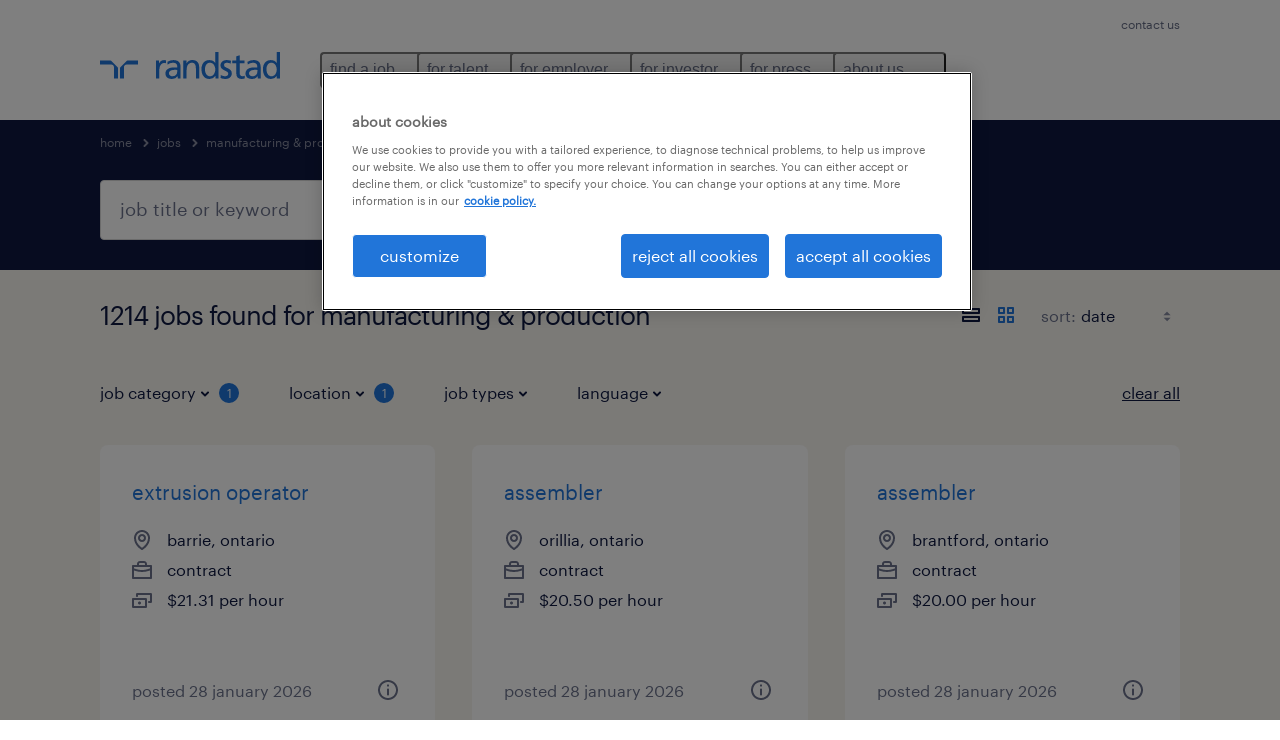

--- FILE ---
content_type: text/html; charset=utf-8
request_url: https://www.randstad.com/jobs/canada/s-manufacturing-production/page-6/
body_size: 110091
content:

        <!doctype html>
        <html lang="en" dir="ltr" >
            <head>
                <meta name="viewport" content="width=device-width,initial-scale=1">
                <title data-rh="true">Page 6 - Manufacturing &amp; Production Jobs | Apply Now | Randstad</title>
                
                
                <meta data-rh="true" name="title" content="Page 6 - Manufacturing &amp; Production Jobs | Apply Now | Randstad"/><meta data-rh="true" name="og:title" content="Page 6 - Manufacturing &amp; Production Jobs | Apply Now | Randstad"/><meta data-rh="true" name="twitter:title" content="Page 6 - Manufacturing &amp; Production Jobs | Apply Now | Randstad"/><meta data-rh="true" name="description" content="Page 6 - Randstad has 1214 Manufacturing &amp; Production jobs. Our 1214 jobs available include the following types of jobs: Contract 895 and Permanent 319."/><meta data-rh="true" name="og:description" content="Page 6 - Randstad has 1214 Manufacturing &amp; Production jobs. Our 1214 jobs available include the following types of jobs: Contract 895 and Permanent 319."/><meta data-rh="true" name="twitter:description" content="Page 6 - Randstad has 1214 Manufacturing &amp; Production jobs. Our 1214 jobs available include the following types of jobs: Contract 895 and Permanent 319."/><meta data-rh="true" name="robots" content="index"/><meta data-rh="true" name="og:url" content="https://www.randstad.com/jobs/canada/s-manufacturing-production/page-6/"/><meta data-rh="true" name="twitter:url" content="https://www.randstad.com/jobs/canada/s-manufacturing-production/page-6/"/><meta data-rh="true" name="og:image" content="https://www.randstad.com/search-app/assets/image/randstad-opengraph-partner-for-talent.jpg"/><meta data-rh="true" name="twitter:image" content="https://www.randstad.com/search-app/assets/image/randstad-opengraph-partner-for-talent.jpg"/>
                <link data-rh="true" rel="canonical" href="https://www.randstad.com/jobs/canada/s-manufacturing-production/page-6/"/>
                <link rel="preload" href="/themes/custom/bluex/dist/assets/image/icons.svg" as="image">
                <link rel="preload" href="/themes/custom/bluex/dist/assets/font/Graphik-Regular.woff2" as="font" type="font/woff2" crossorigin />
                <link rel="preload" href="/search-app/assets/css/randstad-optimized.css?v=1768995999123" as="style">
                <link data-chunk="main" rel="preload" as="script" href="/search-app/static/js/runtime-main.dcd7ae7c.js">
<link data-chunk="main" rel="preload" as="script" href="/search-app/static/js/23.973675a3.chunk.js">
<link data-chunk="main" rel="preload" as="script" href="/search-app/static/js/main.ff3d01fd.chunk.js">
<link data-chunk="Pages-SearchMvp1" rel="preload" as="script" href="/search-app/static/js/0.8d2f967f.chunk.js">
<link data-chunk="Pages-SearchMvp1" rel="preload" as="script" href="/search-app/static/js/1.9bd78c25.chunk.js">
<link data-chunk="Pages-SearchMvp1" rel="preload" as="script" href="/search-app/static/js/2.7abb41fa.chunk.js">
<link data-chunk="Pages-SearchMvp1" rel="preload" as="script" href="/search-app/static/js/3.d4a2cc5a.chunk.js">
<link data-chunk="Pages-SearchMvp1" rel="preload" as="script" href="/search-app/static/js/Pages-SearchMvp1.791bd80b.chunk.js">
                <link rel="stylesheet" href="/search-app/assets/css/randstad-optimized.css?v=1768995999123">
                <link rel="stylesheet" media="all" href="/search-app/rel/assets/css/rel.css?v=1768995999123" /><link rel="stylesheet" media="all" href="/search-app/rel/assets/css/themes/randstad.css?v=1768995999123" />
                <link rel="stylesheet" href="/search-app/assets/css/captcha.css" />
                
                    <link rel="preload" href="/search-app/assets/css/extra.css?v=1768995999123" as="style" onload="this.onload=null;this.rel='stylesheet'">
                    <noscript><link rel="stylesheet" href="/search-app/assets/css/extra.css?v=1768995999123"></noscript>
                    
                
                <noscript>
                  <link rel="stylesheet" href="/search-app/assets/css/no-js.css?v=1768995999123">
                </noscript>
                <link rel="icon" href="/themes/custom/bluex/favicon.ico" />
                
                <script type="text/javascript">
                  window.loadJs = function (href, defer) {
                    var script = document.createElement('script');
                    script.src = href;
                    script.defer = !!defer;
                    (document.body || document.head).appendChild(script);
                  }

                  "function" === typeof String.prototype.normalize
                    || loadJs("/search-app/assets/js/unorm.js");
                  "function" === typeof SVGRect
                    || loadJs("/search-app/assets/js/svg4everybody.js");
                  !navigator.userAgent.match(/Trident.*rv:11./)
                    || loadJs("/search-app/assets/js/polyfill.js");
                  "function" === typeof TextEncoder
                    && "function" === typeof TextDecoder
                    && "function" === typeof TextEncoder.prototype.encodeInto
                   || loadJs("/search-app/assets/js/fastestsmallesttextencoderdecoder.js");
                </script>
                <script type="text/javascript">(n=>{var r={};function i(e){var t;return(r[e]||(t=r[e]={i:e,l:!1,exports:{}},n[e].call(t.exports,t,t.exports,i),t.l=!0,t)).exports}i.m=n,i.c=r,i.d=function(e,t,n){i.o(e,t)||Object.defineProperty(e,t,{enumerable:!0,get:n})},i.r=function(e){"undefined"!=typeof Symbol&&Symbol.toStringTag&&Object.defineProperty(e,Symbol.toStringTag,{value:"Module"}),Object.defineProperty(e,"__esModule",{value:!0})},i.t=function(t,e){if(1&e&&(t=i(t)),8&e)return t;if(4&e&&"object"==typeof t&&t&&t.__esModule)return t;var n=Object.create(null);if(i.r(n),Object.defineProperty(n,"default",{enumerable:!0,value:t}),2&e&&"string"!=typeof t)for(var r in t)i.d(n,r,function(e){return t[e]}.bind(null,r));return n},i.n=function(e){var t=e&&e.__esModule?function(){return e.default}:function(){return e};return i.d(t,"a",t),t},i.o=function(e,t){return Object.prototype.hasOwnProperty.call(e,t)},i.p="",i(i.s=212)})({212:function(e,t,n){e.exports=n(213)},213:function(e,t,n){n.r(t);t=n(31),n=n.n(t);window.jQuery=n.a,window.$=n.a},31:function(sr,ur,e){var lr,t,n;t="undefined"!=typeof window?window:this,n=function(T,M){function m(e){return"function"==typeof e&&"number"!=typeof e.nodeType&&"function"!=typeof e.item}function R(e){return null!=e&&e===e.window}var t=[],I=Object.getPrototypeOf,s=t.slice,W=t.flat?function(e){return t.flat.call(e)}:function(e){return t.concat.apply([],e)},F=t.push,b=t.indexOf,$={},_=$.toString,B=$.hasOwnProperty,z=B.toString,X=z.call(Object),g={},C=T.document,U={type:!0,src:!0,nonce:!0,noModule:!0};function V(e,t,n){var r,i,o=(n=n||C).createElement("script");if(o.text=e,t)for(r in U)(i=t[r]||t.getAttribute&&t.getAttribute(r))&&o.setAttribute(r,i);n.head.appendChild(o).parentNode.removeChild(o)}function G(e){return null==e?e+"":"object"==typeof e||"function"==typeof e?$[_.call(e)]||"object":typeof e}var Y=/HTML$/i,S=function(e,t){return new S.fn.init(e,t)};function Q(e){var t=!!e&&"length"in e&&e.length,n=G(e);return!m(e)&&!R(e)&&("array"===n||0===t||"number"==typeof t&&0<t&&t-1 in e)}function x(e,t){return e.nodeName&&e.nodeName.toLowerCase()===t.toLowerCase()}S.fn=S.prototype={jquery:"3.7.1",constructor:S,length:0,toArray:function(){return s.call(this)},get:function(e){return null==e?s.call(this):e<0?this[e+this.length]:this[e]},pushStack:function(e){e=S.merge(this.constructor(),e);return e.prevObject=this,e},each:function(e){return S.each(this,e)},map:function(n){return this.pushStack(S.map(this,function(e,t){return n.call(e,t,e)}))},slice:function(){return this.pushStack(s.apply(this,arguments))},first:function(){return this.eq(0)},last:function(){return this.eq(-1)},even:function(){return this.pushStack(S.grep(this,function(e,t){return(t+1)%2}))},odd:function(){return this.pushStack(S.grep(this,function(e,t){return t%2}))},eq:function(e){var t=this.length,e=+e+(e<0?t:0);return this.pushStack(0<=e&&e<t?[this[e]]:[])},end:function(){return this.prevObject||this.constructor()},push:F,sort:t.sort,splice:t.splice},S.extend=S.fn.extend=function(){var e,t,n,r,i,o=arguments[0]||{},a=1,s=arguments.length,u=!1;for("boolean"==typeof o&&(u=o,o=arguments[a]||{},a++),"object"==typeof o||m(o)||(o={}),a===s&&(o=this,a--);a<s;a++)if(null!=(e=arguments[a]))for(t in e)n=e[t],"__proto__"!==t&&o!==n&&(u&&n&&(S.isPlainObject(n)||(r=Array.isArray(n)))?(i=o[t],i=r&&!Array.isArray(i)?[]:r||S.isPlainObject(i)?i:{},r=!1,o[t]=S.extend(u,i,n)):void 0!==n&&(o[t]=n));return o},S.extend({expando:"jQuery"+("3.7.1"+Math.random()).replace(/\D/g,""),isReady:!0,error:function(e){throw new Error(e)},noop:function(){},isPlainObject:function(e){return!(!e||"[object Object]"!==_.call(e)||(e=I(e))&&("function"!=typeof(e=B.call(e,"constructor")&&e.constructor)||z.call(e)!==X))},isEmptyObject:function(e){for(var t in e)return!1;return!0},globalEval:function(e,t,n){V(e,{nonce:t&&t.nonce},n)},each:function(e,t){var n,r=0;if(Q(e))for(n=e.length;r<n&&!1!==t.call(e[r],r,e[r]);r++);else for(r in e)if(!1===t.call(e[r],r,e[r]))break;return e},text:function(e){var t,n="",r=0,i=e.nodeType;if(!i)for(;t=e[r++];)n+=S.text(t);return 1===i||11===i?e.textContent:9===i?e.documentElement.textContent:3===i||4===i?e.nodeValue:n},makeArray:function(e,t){t=t||[];return null!=e&&(Q(Object(e))?S.merge(t,"string"==typeof e?[e]:e):F.call(t,e)),t},inArray:function(e,t,n){return null==t?-1:b.call(t,e,n)},isXMLDoc:function(e){var t=e&&e.namespaceURI,e=e&&(e.ownerDocument||e).documentElement;return!Y.test(t||e&&e.nodeName||"HTML")},merge:function(e,t){for(var n=+t.length,r=0,i=e.length;r<n;r++)e[i++]=t[r];return e.length=i,e},grep:function(e,t,n){for(var r=[],i=0,o=e.length,a=!n;i<o;i++)!t(e[i],i)!=a&&r.push(e[i]);return r},map:function(e,t,n){var r,i,o=0,a=[];if(Q(e))for(r=e.length;o<r;o++)null!=(i=t(e[o],o,n))&&a.push(i);else for(o in e)null!=(i=t(e[o],o,n))&&a.push(i);return W(a)},guid:1,support:g}),"function"==typeof Symbol&&(S.fn[Symbol.iterator]=t[Symbol.iterator]),S.each("Boolean Number String Function Array Date RegExp Object Error Symbol".split(" "),function(e,t){$["[object "+t+"]"]=t.toLowerCase()});var J=t.pop,K=t.sort,Z=t.splice,n="[\\x20\\t\\r\\n\\f]",ee=new RegExp("^"+n+"+|((?:^|[^\\\\])(?:\\\\.)*)"+n+"+$","g"),te=(S.contains=function(e,t){t=t&&t.parentNode;return e===t||!(!t||1!==t.nodeType||!(e.contains?e.contains(t):e.compareDocumentPosition&&16&e.compareDocumentPosition(t)))},/([\0-\x1f\x7f]|^-?\d)|^-$|[^\x80-\uFFFF\w-]/g);function ne(e,t){return t?"\0"===e?"�":e.slice(0,-1)+"\\"+e.charCodeAt(e.length-1).toString(16)+" ":"\\"+e}S.escapeSelector=function(e){return(e+"").replace(te,ne)};var re,w,ie,oe,ae,E,r,k,p,se,i=C,ue=F,j=ue,A=S.expando,D=0,le=0,ce=De(),fe=De(),pe=De(),de=De(),he=function(e,t){return e===t&&(ae=!0),0},ge="checked|selected|async|autofocus|autoplay|controls|defer|disabled|hidden|ismap|loop|multiple|open|readonly|required|scoped",e="(?:\\\\[\\da-fA-F]{1,6}"+n+"?|\\\\[^\\r\\n\\f]|[\\w-]|[^\0-\\x7f])+",o="\\["+n+"*("+e+")(?:"+n+"*([*^$|!~]?=)"+n+"*(?:'((?:\\\\.|[^\\\\'])*)'|\"((?:\\\\.|[^\\\\\"])*)\"|("+e+"))|)"+n+"*\\]",a=":("+e+")(?:\\((('((?:\\\\.|[^\\\\'])*)'|\"((?:\\\\.|[^\\\\\"])*)\")|((?:\\\\.|[^\\\\()[\\]]|"+o+")*)|.*)\\)|)",ye=new RegExp(n+"+","g"),ve=new RegExp("^"+n+"*,"+n+"*"),me=new RegExp("^"+n+"*([>+~]|"+n+")"+n+"*"),xe=new RegExp(n+"|>"),be=new RegExp(a),we=new RegExp("^"+e+"$"),Te={ID:new RegExp("^#("+e+")"),CLASS:new RegExp("^\\.("+e+")"),TAG:new RegExp("^("+e+"|[*])"),ATTR:new RegExp("^"+o),PSEUDO:new RegExp("^"+a),CHILD:new RegExp("^:(only|first|last|nth|nth-last)-(child|of-type)(?:\\("+n+"*(even|odd|(([+-]|)(\\d*)n|)"+n+"*(?:([+-]|)"+n+"*(\\d+)|))"+n+"*\\)|)","i"),bool:new RegExp("^(?:"+ge+")$","i"),needsContext:new RegExp("^"+n+"*[>+~]|:(even|odd|eq|gt|lt|nth|first|last)(?:\\("+n+"*((?:-\\d)?\\d*)"+n+"*\\)|)(?=[^-]|$)","i")},Ce=/^(?:input|select|textarea|button)$/i,Se=/^h\d$/i,Ee=/^(?:#([\w-]+)|(\w+)|\.([\w-]+))$/,ke=/[+~]/,f=new RegExp("\\\\[\\da-fA-F]{1,6}"+n+"?|\\\\([^\\r\\n\\f])","g"),d=function(e,t){e="0x"+e.slice(1)-65536;return t||(e<0?String.fromCharCode(65536+e):String.fromCharCode(e>>10|55296,1023&e|56320))},je=function(){Oe()},Ae=Ie(function(e){return!0===e.disabled&&x(e,"fieldset")},{dir:"parentNode",next:"legend"});try{j.apply(t=s.call(i.childNodes),i.childNodes),t[i.childNodes.length].nodeType}catch(re){j={apply:function(e,t){ue.apply(e,s.call(t))},call:function(e){ue.apply(e,s.call(arguments,1))}}}function N(e,t,n,r){var i,o,a,s,u,l,c=t&&t.ownerDocument,f=t?t.nodeType:9;if(n=n||[],"string"!=typeof e||!e||1!==f&&9!==f&&11!==f)return n;if(!r&&(Oe(t),t=t||E,k)){if(11!==f&&(s=Ee.exec(e)))if(i=s[1]){if(9===f){if(!(l=t.getElementById(i)))return n;if(l.id===i)return j.call(n,l),n}else if(c&&(l=c.getElementById(i))&&N.contains(t,l)&&l.id===i)return j.call(n,l),n}else{if(s[2])return j.apply(n,t.getElementsByTagName(e)),n;if((i=s[3])&&t.getElementsByClassName)return j.apply(n,t.getElementsByClassName(i)),n}if(!(de[e+" "]||p&&p.test(e))){if(l=e,c=t,1===f&&(xe.test(e)||me.test(e))){for((c=ke.test(e)&&He(t.parentNode)||t)==t&&g.scope||((a=t.getAttribute("id"))?a=S.escapeSelector(a):t.setAttribute("id",a=A)),o=(u=Me(e)).length;o--;)u[o]=(a?"#"+a:":scope")+" "+Re(u[o]);l=u.join(",")}try{return j.apply(n,c.querySelectorAll(l)),n}catch(t){de(e,!0)}finally{a===A&&t.removeAttribute("id")}}}return Be(e.replace(ee,"$1"),t,n,r)}function De(){var r=[];return function e(t,n){return r.push(t+" ")>w.cacheLength&&delete e[r.shift()],e[t+" "]=n}}function u(e){return e[A]=!0,e}function Ne(e){var t=E.createElement("fieldset");try{return!!e(t)}catch(e){return!1}finally{t.parentNode&&t.parentNode.removeChild(t)}}function qe(t){return function(e){return"form"in e?e.parentNode&&!1===e.disabled?"label"in e?"label"in e.parentNode?e.parentNode.disabled===t:e.disabled===t:e.isDisabled===t||e.isDisabled!==!t&&Ae(e)===t:e.disabled===t:"label"in e&&e.disabled===t}}function Le(a){return u(function(o){return o=+o,u(function(e,t){for(var n,r=a([],e.length,o),i=r.length;i--;)e[n=r[i]]&&(e[n]=!(t[n]=e[n]))})})}function He(e){return e&&void 0!==e.getElementsByTagName&&e}function Oe(e){var e=e?e.ownerDocument||e:i;return e!=E&&9===e.nodeType&&e.documentElement&&(r=(E=e).documentElement,k=!S.isXMLDoc(E),se=r.matches||r.webkitMatchesSelector||r.msMatchesSelector,r.msMatchesSelector&&i!=E&&(e=E.defaultView)&&e.top!==e&&e.addEventListener("unload",je),g.getById=Ne(function(e){return r.appendChild(e).id=S.expando,!E.getElementsByName||!E.getElementsByName(S.expando).length}),g.disconnectedMatch=Ne(function(e){return se.call(e,"*")}),g.scope=Ne(function(){return E.querySelectorAll(":scope")}),g.cssHas=Ne(function(){try{return E.querySelector(":has(*,:jqfake)"),0}catch(e){return 1}}),g.getById?(w.filter.ID=function(e){var t=e.replace(f,d);return function(e){return e.getAttribute("id")===t}},w.find.ID=function(e,t){if(void 0!==t.getElementById&&k)return(t=t.getElementById(e))?[t]:[]}):(w.filter.ID=function(e){var t=e.replace(f,d);return function(e){e=void 0!==e.getAttributeNode&&e.getAttributeNode("id");return e&&e.value===t}},w.find.ID=function(e,t){if(void 0!==t.getElementById&&k){var n,r,i,o=t.getElementById(e);if(o){if((n=o.getAttributeNode("id"))&&n.value===e)return[o];for(i=t.getElementsByName(e),r=0;o=i[r++];)if((n=o.getAttributeNode("id"))&&n.value===e)return[o]}return[]}}),w.find.TAG=function(e,t){return void 0!==t.getElementsByTagName?t.getElementsByTagName(e):t.querySelectorAll(e)},w.find.CLASS=function(e,t){if(void 0!==t.getElementsByClassName&&k)return t.getElementsByClassName(e)},p=[],Ne(function(e){var t;r.appendChild(e).innerHTML="<a id='"+A+"' href='' disabled='disabled'></a><select id='"+A+"-\r\\' disabled='disabled'><option selected=''></option></select>",e.querySelectorAll("[selected]").length||p.push("\\["+n+"*(?:value|"+ge+")"),e.querySelectorAll("[id~="+A+"-]").length||p.push("~="),e.querySelectorAll("a#"+A+"+*").length||p.push(".#.+[+~]"),e.querySelectorAll(":checked").length||p.push(":checked"),(t=E.createElement("input")).setAttribute("type","hidden"),e.appendChild(t).setAttribute("name","D"),r.appendChild(e).disabled=!0,2!==e.querySelectorAll(":disabled").length&&p.push(":enabled",":disabled"),(t=E.createElement("input")).setAttribute("name",""),e.appendChild(t),e.querySelectorAll("[name='']").length||p.push("\\["+n+"*name"+n+"*="+n+"*(?:''|\"\")")}),g.cssHas||p.push(":has"),p=p.length&&new RegExp(p.join("|")),he=function(e,t){var n;return e===t?(ae=!0,0):!e.compareDocumentPosition-!t.compareDocumentPosition||(1&(n=(e.ownerDocument||e)==(t.ownerDocument||t)?e.compareDocumentPosition(t):1)||!g.sortDetached&&t.compareDocumentPosition(e)===n?e===E||e.ownerDocument==i&&N.contains(i,e)?-1:t===E||t.ownerDocument==i&&N.contains(i,t)?1:oe?b.call(oe,e)-b.call(oe,t):0:4&n?-1:1)}),E}for(re in N.matches=function(e,t){return N(e,null,null,t)},N.matchesSelector=function(e,t){if(Oe(e),k&&!de[t+" "]&&(!p||!p.test(t)))try{var n=se.call(e,t);if(n||g.disconnectedMatch||e.document&&11!==e.document.nodeType)return n}catch(e){de(t,!0)}return 0<N(t,E,null,[e]).length},N.contains=function(e,t){return(e.ownerDocument||e)!=E&&Oe(e),S.contains(e,t)},N.attr=function(e,t){(e.ownerDocument||e)!=E&&Oe(e);var n=w.attrHandle[t.toLowerCase()],n=n&&B.call(w.attrHandle,t.toLowerCase())?n(e,t,!k):void 0;return void 0!==n?n:e.getAttribute(t)},N.error=function(e){throw new Error("Syntax error, unrecognized expression: "+e)},S.uniqueSort=function(e){var t,n=[],r=0,i=0;if(ae=!g.sortStable,oe=!g.sortStable&&s.call(e,0),K.call(e,he),ae){for(;t=e[i++];)t===e[i]&&(r=n.push(i));for(;r--;)Z.call(e,n[r],1)}return oe=null,e},S.fn.uniqueSort=function(){return this.pushStack(S.uniqueSort(s.apply(this)))},(w=S.expr={cacheLength:50,createPseudo:u,match:Te,attrHandle:{},find:{},relative:{">":{dir:"parentNode",first:!0}," ":{dir:"parentNode"},"+":{dir:"previousSibling",first:!0},"~":{dir:"previousSibling"}},preFilter:{ATTR:function(e){return e[1]=e[1].replace(f,d),e[3]=(e[3]||e[4]||e[5]||"").replace(f,d),"~="===e[2]&&(e[3]=" "+e[3]+" "),e.slice(0,4)},CHILD:function(e){return e[1]=e[1].toLowerCase(),"nth"===e[1].slice(0,3)?(e[3]||N.error(e[0]),e[4]=+(e[4]?e[5]+(e[6]||1):2*("even"===e[3]||"odd"===e[3])),e[5]=+(e[7]+e[8]||"odd"===e[3])):e[3]&&N.error(e[0]),e},PSEUDO:function(e){var t,n=!e[6]&&e[2];return Te.CHILD.test(e[0])?null:(e[3]?e[2]=e[4]||e[5]||"":n&&be.test(n)&&(t=(t=Me(n,!0))&&n.indexOf(")",n.length-t)-n.length)&&(e[0]=e[0].slice(0,t),e[2]=n.slice(0,t)),e.slice(0,3))}},filter:{TAG:function(e){var t=e.replace(f,d).toLowerCase();return"*"===e?function(){return!0}:function(e){return x(e,t)}},CLASS:function(e){var t=ce[e+" "];return t||(t=new RegExp("(^|"+n+")"+e+"("+n+"|$)"))&&ce(e,function(e){return t.test("string"==typeof e.className&&e.className||void 0!==e.getAttribute&&e.getAttribute("class")||"")})},ATTR:function(t,n,r){return function(e){e=N.attr(e,t);return null==e?"!="===n:!n||(e+="","="===n?e===r:"!="===n?e!==r:"^="===n?r&&0===e.indexOf(r):"*="===n?r&&-1<e.indexOf(r):"$="===n?r&&e.slice(-r.length)===r:"~="===n?-1<(" "+e.replace(ye," ")+" ").indexOf(r):"|="===n&&(e===r||e.slice(0,r.length+1)===r+"-"))}},CHILD:function(d,e,t,h,g){var y="nth"!==d.slice(0,3),v="last"!==d.slice(-4),m="of-type"===e;return 1===h&&0===g?function(e){return!!e.parentNode}:function(e,t,n){var r,i,o,a,s,u=y!=v?"nextSibling":"previousSibling",l=e.parentNode,c=m&&e.nodeName.toLowerCase(),f=!n&&!m,p=!1;if(l){if(y){for(;u;){for(o=e;o=o[u];)if(m?x(o,c):1===o.nodeType)return!1;s=u="only"===d&&!s&&"nextSibling"}return!0}if(s=[v?l.firstChild:l.lastChild],v&&f){for(p=(a=(r=(i=l[A]||(l[A]={}))[d]||[])[0]===D&&r[1])&&r[2],o=a&&l.childNodes[a];o=++a&&o&&o[u]||(p=a=0,s.pop());)if(1===o.nodeType&&++p&&o===e){i[d]=[D,a,p];break}}else if(!1===(p=f?a=(r=(i=e[A]||(e[A]={}))[d]||[])[0]===D&&r[1]:p))for(;(o=++a&&o&&o[u]||(p=a=0,s.pop()))&&(!(m?x(o,c):1===o.nodeType)||!++p||(f&&((i=o[A]||(o[A]={}))[d]=[D,p]),o!==e)););return(p-=g)===h||p%h==0&&0<=p/h}}},PSEUDO:function(e,o){var t,a=w.pseudos[e]||w.setFilters[e.toLowerCase()]||N.error("unsupported pseudo: "+e);return a[A]?a(o):1<a.length?(t=[e,e,"",o],w.setFilters.hasOwnProperty(e.toLowerCase())?u(function(e,t){for(var n,r=a(e,o),i=r.length;i--;)e[n=b.call(e,r[i])]=!(t[n]=r[i])}):function(e){return a(e,0,t)}):a}},pseudos:{not:u(function(e){var r=[],i=[],s=_e(e.replace(ee,"$1"));return s[A]?u(function(e,t,n,r){for(var i,o=s(e,null,r,[]),a=e.length;a--;)(i=o[a])&&(e[a]=!(t[a]=i))}):function(e,t,n){return r[0]=e,s(r,null,n,i),r[0]=null,!i.pop()}}),has:u(function(t){return function(e){return 0<N(t,e).length}}),contains:u(function(t){return t=t.replace(f,d),function(e){return-1<(e.textContent||S.text(e)).indexOf(t)}}),lang:u(function(n){return we.test(n||"")||N.error("unsupported lang: "+n),n=n.replace(f,d).toLowerCase(),function(e){var t;do{if(t=k?e.lang:e.getAttribute("xml:lang")||e.getAttribute("lang"))return(t=t.toLowerCase())===n||0===t.indexOf(n+"-")}while((e=e.parentNode)&&1===e.nodeType);return!1}}),target:function(e){var t=T.location&&T.location.hash;return t&&t.slice(1)===e.id},root:function(e){return e===r},focus:function(e){return e===(()=>{try{return E.activeElement}catch(e){}})()&&E.hasFocus()&&!!(e.type||e.href||~e.tabIndex)},enabled:qe(!1),disabled:qe(!0),checked:function(e){return x(e,"input")&&!!e.checked||x(e,"option")&&!!e.selected},selected:function(e){return e.parentNode&&e.parentNode.selectedIndex,!0===e.selected},empty:function(e){for(e=e.firstChild;e;e=e.nextSibling)if(e.nodeType<6)return!1;return!0},parent:function(e){return!w.pseudos.empty(e)},header:function(e){return Se.test(e.nodeName)},input:function(e){return Ce.test(e.nodeName)},button:function(e){return x(e,"input")&&"button"===e.type||x(e,"button")},text:function(e){return x(e,"input")&&"text"===e.type&&(null==(e=e.getAttribute("type"))||"text"===e.toLowerCase())},first:Le(function(){return[0]}),last:Le(function(e,t){return[t-1]}),eq:Le(function(e,t,n){return[n<0?n+t:n]}),even:Le(function(e,t){for(var n=0;n<t;n+=2)e.push(n);return e}),odd:Le(function(e,t){for(var n=1;n<t;n+=2)e.push(n);return e}),lt:Le(function(e,t,n){for(var r=n<0?n+t:t<n?t:n;0<=--r;)e.push(r);return e}),gt:Le(function(e,t,n){for(var r=n<0?n+t:n;++r<t;)e.push(r);return e})}}).pseudos.nth=w.pseudos.eq,{radio:!0,checkbox:!0,file:!0,password:!0,image:!0})w.pseudos[re]=(t=>function(e){return x(e,"input")&&e.type===t})(re);for(re in{submit:!0,reset:!0})w.pseudos[re]=(t=>function(e){return(x(e,"input")||x(e,"button"))&&e.type===t})(re);function Pe(){}function Me(e,t){var n,r,i,o,a,s,u,l=fe[e+" "];if(l)return t?0:l.slice(0);for(a=e,s=[],u=w.preFilter;a;){for(o in n&&!(r=ve.exec(a))||(r&&(a=a.slice(r[0].length)||a),s.push(i=[])),n=!1,(r=me.exec(a))&&(n=r.shift(),i.push({value:n,type:r[0].replace(ee," ")}),a=a.slice(n.length)),w.filter)!(r=Te[o].exec(a))||u[o]&&!(r=u[o](r))||(n=r.shift(),i.push({value:n,type:o,matches:r}),a=a.slice(n.length));if(!n)break}return t?a.length:a?N.error(e):fe(e,s).slice(0)}function Re(e){for(var t=0,n=e.length,r="";t<n;t++)r+=e[t].value;return r}function Ie(a,e,t){var s=e.dir,u=e.next,l=u||s,c=t&&"parentNode"===l,f=le++;return e.first?function(e,t,n){for(;e=e[s];)if(1===e.nodeType||c)return a(e,t,n);return!1}:function(e,t,n){var r,i,o=[D,f];if(n){for(;e=e[s];)if((1===e.nodeType||c)&&a(e,t,n))return!0}else for(;e=e[s];)if(1===e.nodeType||c)if(i=e[A]||(e[A]={}),u&&x(e,u))e=e[s]||e;else{if((r=i[l])&&r[0]===D&&r[1]===f)return o[2]=r[2];if((i[l]=o)[2]=a(e,t,n))return!0}return!1}}function We(i){return 1<i.length?function(e,t,n){for(var r=i.length;r--;)if(!i[r](e,t,n))return!1;return!0}:i[0]}function Fe(e,t,n,r,i){for(var o,a=[],s=0,u=e.length,l=null!=t;s<u;s++)!(o=e[s])||n&&!n(o,r,i)||(a.push(o),l&&t.push(s));return a}function $e(d,h,g,y,v,e){return y&&!y[A]&&(y=$e(y)),v&&!v[A]&&(v=$e(v,e)),u(function(e,t,n,r){var i,o,a,s,u=[],l=[],c=t.length,f=e||((e,t,n)=>{for(var r=0,i=t.length;r<i;r++)N(e,t[r],n);return n})(h||"*",n.nodeType?[n]:n,[]),p=!d||!e&&h?f:Fe(f,u,d,n,r);if(g?g(p,s=v||(e?d:c||y)?[]:t,n,r):s=p,y)for(i=Fe(s,l),y(i,[],n,r),o=i.length;o--;)(a=i[o])&&(s[l[o]]=!(p[l[o]]=a));if(e){if(v||d){if(v){for(i=[],o=s.length;o--;)(a=s[o])&&i.push(p[o]=a);v(null,s=[],i,r)}for(o=s.length;o--;)(a=s[o])&&-1<(i=v?b.call(e,a):u[o])&&(e[i]=!(t[i]=a))}}else s=Fe(s===t?s.splice(c,s.length):s),v?v(null,t,s,r):j.apply(t,s)})}function _e(e,t){var n,y,v,m,x,r=[],i=[],o=pe[e+" "];if(!o){for(n=(t=t||Me(e)).length;n--;)((o=function e(t){for(var r,n,i,o=t.length,a=w.relative[t[0].type],s=a||w.relative[" "],u=a?1:0,l=Ie(function(e){return e===r},s,!0),c=Ie(function(e){return-1<b.call(r,e)},s,!0),f=[function(e,t,n){return e=!a&&(n||t!=ie)||((r=t).nodeType?l:c)(e,t,n),r=null,e}];u<o;u++)if(n=w.relative[t[u].type])f=[Ie(We(f),n)];else{if((n=w.filter[t[u].type].apply(null,t[u].matches))[A]){for(i=++u;i<o&&!w.relative[t[i].type];i++);return $e(1<u&&We(f),1<u&&Re(t.slice(0,u-1).concat({value:" "===t[u-2].type?"*":""})).replace(ee,"$1"),n,u<i&&e(t.slice(u,i)),i<o&&e(t=t.slice(i)),i<o&&Re(t))}f.push(n)}return We(f)}(t[n]))[A]?r:i).push(o);(o=pe(e,(y=i,m=0<(v=r).length,x=0<y.length,m?u(a):a))).selector=e}function a(e,t,n,r,i){var o,a,s,u=0,l="0",c=e&&[],f=[],p=ie,d=e||x&&w.find.TAG("*",i),h=D+=null==p?1:Math.random()||.1,g=d.length;for(i&&(ie=t==E||t||i);l!==g&&null!=(o=d[l]);l++){if(x&&o){for(a=0,t||o.ownerDocument==E||(Oe(o),n=!k);s=y[a++];)if(s(o,t||E,n)){j.call(r,o);break}i&&(D=h)}m&&((o=!s&&o)&&u--,e)&&c.push(o)}if(u+=l,m&&l!==u){for(a=0;s=v[a++];)s(c,f,t,n);if(e){if(0<u)for(;l--;)c[l]||f[l]||(f[l]=J.call(r));f=Fe(f)}j.apply(r,f),i&&!e&&0<f.length&&1<u+v.length&&S.uniqueSort(r)}return i&&(D=h,ie=p),c}return o}function Be(e,t,n,r){var i,o,a,s,u,l="function"==typeof e&&e,c=!r&&Me(e=l.selector||e);if(n=n||[],1===c.length){if(2<(o=c[0]=c[0].slice(0)).length&&"ID"===(a=o[0]).type&&9===t.nodeType&&k&&w.relative[o[1].type]){if(!(t=(w.find.ID(a.matches[0].replace(f,d),t)||[])[0]))return n;l&&(t=t.parentNode),e=e.slice(o.shift().value.length)}for(i=Te.needsContext.test(e)?0:o.length;i--&&(a=o[i],!w.relative[s=a.type]);)if((u=w.find[s])&&(r=u(a.matches[0].replace(f,d),ke.test(o[0].type)&&He(t.parentNode)||t))){if(o.splice(i,1),e=r.length&&Re(o))break;return j.apply(n,r),n}}return(l||_e(e,c))(r,t,!k,n,!t||ke.test(e)&&He(t.parentNode)||t),n}Pe.prototype=w.filters=w.pseudos,w.setFilters=new Pe,g.sortStable=A.split("").sort(he).join("")===A,Oe(),g.sortDetached=Ne(function(e){return 1&e.compareDocumentPosition(E.createElement("fieldset"))}),S.find=N,S.expr[":"]=S.expr.pseudos,S.unique=S.uniqueSort,N.compile=_e,N.select=Be,N.setDocument=Oe,N.tokenize=Me,N.escape=S.escapeSelector,N.getText=S.text,N.isXML=S.isXMLDoc,N.selectors=S.expr,N.support=S.support,N.uniqueSort=S.uniqueSort;function ze(e,t,n){for(var r=[],i=void 0!==n;(e=e[t])&&9!==e.nodeType;)if(1===e.nodeType){if(i&&S(e).is(n))break;r.push(e)}return r}function Xe(e,t){for(var n=[];e;e=e.nextSibling)1===e.nodeType&&e!==t&&n.push(e);return n}var Ue=S.expr.match.needsContext,Ve=/^<([a-z][^\/\0>:\x20\t\r\n\f]*)[\x20\t\r\n\f]*\/?>(?:<\/\1>|)$/i;function Ge(e,n,r){return m(n)?S.grep(e,function(e,t){return!!n.call(e,t,e)!==r}):n.nodeType?S.grep(e,function(e){return e===n!==r}):"string"!=typeof n?S.grep(e,function(e){return-1<b.call(n,e)!==r}):S.filter(n,e,r)}S.filter=function(e,t,n){var r=t[0];return n&&(e=":not("+e+")"),1===t.length&&1===r.nodeType?S.find.matchesSelector(r,e)?[r]:[]:S.find.matches(e,S.grep(t,function(e){return 1===e.nodeType}))},S.fn.extend({find:function(e){var t,n,r=this.length,i=this;if("string"!=typeof e)return this.pushStack(S(e).filter(function(){for(t=0;t<r;t++)if(S.contains(i[t],this))return!0}));for(n=this.pushStack([]),t=0;t<r;t++)S.find(e,i[t],n);return 1<r?S.uniqueSort(n):n},filter:function(e){return this.pushStack(Ge(this,e||[],!1))},not:function(e){return this.pushStack(Ge(this,e||[],!0))},is:function(e){return!!Ge(this,"string"==typeof e&&Ue.test(e)?S(e):e||[],!1).length}});var Ye,Qe=/^(?:\s*(<[\w\W]+>)[^>]*|#([\w-]+))$/,Je=((S.fn.init=function(e,t,n){if(e){if(n=n||Ye,"string"!=typeof e)return e.nodeType?(this[0]=e,this.length=1,this):m(e)?void 0!==n.ready?n.ready(e):e(S):S.makeArray(e,this);if(!(r="<"===e[0]&&">"===e[e.length-1]&&3<=e.length?[null,e,null]:Qe.exec(e))||!r[1]&&t)return(!t||t.jquery?t||n:this.constructor(t)).find(e);if(r[1]){if(t=t instanceof S?t[0]:t,S.merge(this,S.parseHTML(r[1],t&&t.nodeType?t.ownerDocument||t:C,!0)),Ve.test(r[1])&&S.isPlainObject(t))for(var r in t)m(this[r])?this[r](t[r]):this.attr(r,t[r])}else(n=C.getElementById(r[2]))&&(this[0]=n,this.length=1)}return this}).prototype=S.fn,Ye=S(C),/^(?:parents|prev(?:Until|All))/),Ke={children:!0,contents:!0,next:!0,prev:!0};function Ze(e,t){for(;(e=e[t])&&1!==e.nodeType;);return e}S.fn.extend({has:function(e){var t=S(e,this),n=t.length;return this.filter(function(){for(var e=0;e<n;e++)if(S.contains(this,t[e]))return!0})},closest:function(e,t){var n,r=0,i=this.length,o=[],a="string"!=typeof e&&S(e);if(!Ue.test(e))for(;r<i;r++)for(n=this[r];n&&n!==t;n=n.parentNode)if(n.nodeType<11&&(a?-1<a.index(n):1===n.nodeType&&S.find.matchesSelector(n,e))){o.push(n);break}return this.pushStack(1<o.length?S.uniqueSort(o):o)},index:function(e){return e?"string"==typeof e?b.call(S(e),this[0]):b.call(this,e.jquery?e[0]:e):this[0]&&this[0].parentNode?this.first().prevAll().length:-1},add:function(e,t){return this.pushStack(S.uniqueSort(S.merge(this.get(),S(e,t))))},addBack:function(e){return this.add(null==e?this.prevObject:this.prevObject.filter(e))}}),S.each({parent:function(e){e=e.parentNode;return e&&11!==e.nodeType?e:null},parents:function(e){return ze(e,"parentNode")},parentsUntil:function(e,t,n){return ze(e,"parentNode",n)},next:function(e){return Ze(e,"nextSibling")},prev:function(e){return Ze(e,"previousSibling")},nextAll:function(e){return ze(e,"nextSibling")},prevAll:function(e){return ze(e,"previousSibling")},nextUntil:function(e,t,n){return ze(e,"nextSibling",n)},prevUntil:function(e,t,n){return ze(e,"previousSibling",n)},siblings:function(e){return Xe((e.parentNode||{}).firstChild,e)},children:function(e){return Xe(e.firstChild)},contents:function(e){return null!=e.contentDocument&&I(e.contentDocument)?e.contentDocument:(x(e,"template")&&(e=e.content||e),S.merge([],e.childNodes))}},function(r,i){S.fn[r]=function(e,t){var n=S.map(this,i,e);return(t="Until"!==r.slice(-5)?e:t)&&"string"==typeof t&&(n=S.filter(t,n)),1<this.length&&(Ke[r]||S.uniqueSort(n),Je.test(r))&&n.reverse(),this.pushStack(n)}});var q=/[^\x20\t\r\n\f]+/g;function et(e){return e}function tt(e){throw e}function nt(e,t,n,r){var i;try{e&&m(i=e.promise)?i.call(e).done(t).fail(n):e&&m(i=e.then)?i.call(e,t,n):t.apply(void 0,[e].slice(r))}catch(e){n.apply(void 0,[e])}}S.Callbacks=function(r){var e,n;r="string"==typeof r?(e=r,n={},S.each(e.match(q)||[],function(e,t){n[t]=!0}),n):S.extend({},r);function i(){for(s=s||r.once,a=o=!0;l.length;c=-1)for(t=l.shift();++c<u.length;)!1===u[c].apply(t[0],t[1])&&r.stopOnFalse&&(c=u.length,t=!1);r.memory||(t=!1),o=!1,s&&(u=t?[]:"")}var o,t,a,s,u=[],l=[],c=-1,f={add:function(){return u&&(t&&!o&&(c=u.length-1,l.push(t)),function n(e){S.each(e,function(e,t){m(t)?r.unique&&f.has(t)||u.push(t):t&&t.length&&"string"!==G(t)&&n(t)})}(arguments),t)&&!o&&i(),this},remove:function(){return S.each(arguments,function(e,t){for(var n;-1<(n=S.inArray(t,u,n));)u.splice(n,1),n<=c&&c--}),this},has:function(e){return e?-1<S.inArray(e,u):0<u.length},empty:function(){return u=u&&[],this},disable:function(){return s=l=[],u=t="",this},disabled:function(){return!u},lock:function(){return s=l=[],t||o||(u=t=""),this},locked:function(){return!!s},fireWith:function(e,t){return s||(t=[e,(t=t||[]).slice?t.slice():t],l.push(t),o)||i(),this},fire:function(){return f.fireWith(this,arguments),this},fired:function(){return!!a}};return f},S.extend({Deferred:function(e){var o=[["notify","progress",S.Callbacks("memory"),S.Callbacks("memory"),2],["resolve","done",S.Callbacks("once memory"),S.Callbacks("once memory"),0,"resolved"],["reject","fail",S.Callbacks("once memory"),S.Callbacks("once memory"),1,"rejected"]],i="pending",a={state:function(){return i},always:function(){return s.done(arguments).fail(arguments),this},catch:function(e){return a.then(null,e)},pipe:function(){var i=arguments;return S.Deferred(function(r){S.each(o,function(e,t){var n=m(i[t[4]])&&i[t[4]];s[t[1]](function(){var e=n&&n.apply(this,arguments);e&&m(e.promise)?e.promise().progress(r.notify).done(r.resolve).fail(r.reject):r[t[0]+"With"](this,n?[e]:arguments)})}),i=null}).promise()},then:function(t,n,r){var u=0;function l(i,o,a,s){return function(){function e(){var e,t;if(!(i<u)){if((e=a.apply(n,r))===o.promise())throw new TypeError("Thenable self-resolution");t=e&&("object"==typeof e||"function"==typeof e)&&e.then,m(t)?s?t.call(e,l(u,o,et,s),l(u,o,tt,s)):(u++,t.call(e,l(u,o,et,s),l(u,o,tt,s),l(u,o,et,o.notifyWith))):(a!==et&&(n=void 0,r=[e]),(s||o.resolveWith)(n,r))}}var n=this,r=arguments,t=s?e:function(){try{e()}catch(e){S.Deferred.exceptionHook&&S.Deferred.exceptionHook(e,t.error),u<=i+1&&(a!==tt&&(n=void 0,r=[e]),o.rejectWith(n,r))}};i?t():(S.Deferred.getErrorHook?t.error=S.Deferred.getErrorHook():S.Deferred.getStackHook&&(t.error=S.Deferred.getStackHook()),T.setTimeout(t))}}return S.Deferred(function(e){o[0][3].add(l(0,e,m(r)?r:et,e.notifyWith)),o[1][3].add(l(0,e,m(t)?t:et)),o[2][3].add(l(0,e,m(n)?n:tt))}).promise()},promise:function(e){return null!=e?S.extend(e,a):a}},s={};return S.each(o,function(e,t){var n=t[2],r=t[5];a[t[1]]=n.add,r&&n.add(function(){i=r},o[3-e][2].disable,o[3-e][3].disable,o[0][2].lock,o[0][3].lock),n.add(t[3].fire),s[t[0]]=function(){return s[t[0]+"With"](this===s?void 0:this,arguments),this},s[t[0]+"With"]=n.fireWith}),a.promise(s),e&&e.call(s,s),s},when:function(e){function t(t){return function(e){i[t]=this,o[t]=1<arguments.length?s.call(arguments):e,--n||a.resolveWith(i,o)}}var n=arguments.length,r=n,i=Array(r),o=s.call(arguments),a=S.Deferred();if(n<=1&&(nt(e,a.done(t(r)).resolve,a.reject,!n),"pending"===a.state()||m(o[r]&&o[r].then)))return a.then();for(;r--;)nt(o[r],t(r),a.reject);return a.promise()}});var rt=/^(Eval|Internal|Range|Reference|Syntax|Type|URI)Error$/,it=(S.Deferred.exceptionHook=function(e,t){T.console&&T.console.warn&&e&&rt.test(e.name)&&T.console.warn("jQuery.Deferred exception: "+e.message,e.stack,t)},S.readyException=function(e){T.setTimeout(function(){throw e})},S.Deferred());function ot(){C.removeEventListener("DOMContentLoaded",ot),T.removeEventListener("load",ot),S.ready()}S.fn.ready=function(e){return it.then(e).catch(function(e){S.readyException(e)}),this},S.extend({isReady:!1,readyWait:1,ready:function(e){(!0===e?--S.readyWait:S.isReady)||(S.isReady=!0)!==e&&0<--S.readyWait||it.resolveWith(C,[S])}}),S.ready.then=it.then,"complete"===C.readyState||"loading"!==C.readyState&&!C.documentElement.doScroll?T.setTimeout(S.ready):(C.addEventListener("DOMContentLoaded",ot),T.addEventListener("load",ot));function c(e,t,n,r,i,o,a){var s=0,u=e.length,l=null==n;if("object"===G(n))for(s in i=!0,n)c(e,t,s,n[s],!0,o,a);else if(void 0!==r&&(i=!0,m(r)||(a=!0),t=l?a?(t.call(e,r),null):(l=t,function(e,t,n){return l.call(S(e),n)}):t))for(;s<u;s++)t(e[s],n,a?r:r.call(e[s],s,t(e[s],n)));return i?e:l?t.call(e):u?t(e[0],n):o}var at=/^-ms-/,st=/-([a-z])/g;function ut(e,t){return t.toUpperCase()}function L(e){return e.replace(at,"ms-").replace(st,ut)}function lt(e){return 1===e.nodeType||9===e.nodeType||!+e.nodeType}function ct(){this.expando=S.expando+ct.uid++}ct.uid=1,ct.prototype={cache:function(e){var t=e[this.expando];return t||(t={},lt(e)&&(e.nodeType?e[this.expando]=t:Object.defineProperty(e,this.expando,{value:t,configurable:!0}))),t},set:function(e,t,n){var r,i=this.cache(e);if("string"==typeof t)i[L(t)]=n;else for(r in t)i[L(r)]=t[r];return i},get:function(e,t){return void 0===t?this.cache(e):e[this.expando]&&e[this.expando][L(t)]},access:function(e,t,n){return void 0===t||t&&"string"==typeof t&&void 0===n?this.get(e,t):(this.set(e,t,n),void 0!==n?n:t)},remove:function(e,t){var n,r=e[this.expando];if(void 0!==r){if(void 0!==t){n=(t=Array.isArray(t)?t.map(L):(t=L(t))in r?[t]:t.match(q)||[]).length;for(;n--;)delete r[t[n]]}void 0!==t&&!S.isEmptyObject(r)||(e.nodeType?e[this.expando]=void 0:delete e[this.expando])}},hasData:function(e){e=e[this.expando];return void 0!==e&&!S.isEmptyObject(e)}};var v=new ct,l=new ct,ft=/^(?:\{[\w\W]*\}|\[[\w\W]*\])$/,pt=/[A-Z]/g;function dt(e,t,n){var r,i;if(void 0===n&&1===e.nodeType)if(r="data-"+t.replace(pt,"-$&").toLowerCase(),"string"==typeof(n=e.getAttribute(r))){try{n="true"===(i=n)||"false"!==i&&("null"===i?null:i===+i+""?+i:ft.test(i)?JSON.parse(i):i)}catch(e){}l.set(e,t,n)}else n=void 0;return n}S.extend({hasData:function(e){return l.hasData(e)||v.hasData(e)},data:function(e,t,n){return l.access(e,t,n)},removeData:function(e,t){l.remove(e,t)},_data:function(e,t,n){return v.access(e,t,n)},_removeData:function(e,t){v.remove(e,t)}}),S.fn.extend({data:function(n,e){var t,r,i,o=this[0],a=o&&o.attributes;if(void 0!==n)return"object"==typeof n?this.each(function(){l.set(this,n)}):c(this,function(e){var t;if(o&&void 0===e)return void 0!==(t=l.get(o,n))||void 0!==(t=dt(o,n))?t:void 0;this.each(function(){l.set(this,n,e)})},null,e,1<arguments.length,null,!0);if(this.length&&(i=l.get(o),1===o.nodeType)&&!v.get(o,"hasDataAttrs")){for(t=a.length;t--;)a[t]&&0===(r=a[t].name).indexOf("data-")&&(r=L(r.slice(5)),dt(o,r,i[r]));v.set(o,"hasDataAttrs",!0)}return i},removeData:function(e){return this.each(function(){l.remove(this,e)})}}),S.extend({queue:function(e,t,n){var r;if(e)return r=v.get(e,t=(t||"fx")+"queue"),n&&(!r||Array.isArray(n)?r=v.access(e,t,S.makeArray(n)):r.push(n)),r||[]},dequeue:function(e,t){t=t||"fx";var n=S.queue(e,t),r=n.length,i=n.shift(),o=S._queueHooks(e,t);"inprogress"===i&&(i=n.shift(),r--),i&&("fx"===t&&n.unshift("inprogress"),delete o.stop,i.call(e,function(){S.dequeue(e,t)},o)),!r&&o&&o.empty.fire()},_queueHooks:function(e,t){var n=t+"queueHooks";return v.get(e,n)||v.access(e,n,{empty:S.Callbacks("once memory").add(function(){v.remove(e,[t+"queue",n])})})}}),S.fn.extend({queue:function(t,n){var e=2;return"string"!=typeof t&&(n=t,t="fx",e--),arguments.length<e?S.queue(this[0],t):void 0===n?this:this.each(function(){var e=S.queue(this,t,n);S._queueHooks(this,t),"fx"===t&&"inprogress"!==e[0]&&S.dequeue(this,t)})},dequeue:function(e){return this.each(function(){S.dequeue(this,e)})},clearQueue:function(e){return this.queue(e||"fx",[])},promise:function(e,t){function n(){--i||o.resolveWith(a,[a])}var r,i=1,o=S.Deferred(),a=this,s=this.length;for("string"!=typeof e&&(t=e,e=void 0),e=e||"fx";s--;)(r=v.get(a[s],e+"queueHooks"))&&r.empty&&(i++,r.empty.add(n));return n(),o.promise(t)}});function ht(e,t){return"none"===(e=t||e).style.display||""===e.style.display&&mt(e)&&"none"===S.css(e,"display")}var e=/[+-]?(?:\d*\.|)\d+(?:[eE][+-]?\d+|)/.source,gt=new RegExp("^(?:([+-])=|)("+e+")([a-z%]*)$","i"),yt=["Top","Right","Bottom","Left"],vt=C.documentElement,mt=function(e){return S.contains(e.ownerDocument,e)},xt={composed:!0};vt.getRootNode&&(mt=function(e){return S.contains(e.ownerDocument,e)||e.getRootNode(xt)===e.ownerDocument});function bt(e,t,n,r){var i,o,a=20,s=r?function(){return r.cur()}:function(){return S.css(e,t,"")},u=s(),l=n&&n[3]||(S.cssNumber[t]?"":"px"),c=e.nodeType&&(S.cssNumber[t]||"px"!==l&&+u)&&gt.exec(S.css(e,t));if(c&&c[3]!==l){for(l=l||c[3],c=+(u/=2)||1;a--;)S.style(e,t,c+l),(1-o)*(1-(o=s()/u||.5))<=0&&(a=0),c/=o;S.style(e,t,(c*=2)+l),n=n||[]}return n&&(c=+c||+u||0,i=n[1]?c+(n[1]+1)*n[2]:+n[2],r)&&(r.unit=l,r.start=c,r.end=i),i}var wt={};function Tt(e,t){for(var n,r,i,o,a,s=[],u=0,l=e.length;u<l;u++)(r=e[u]).style&&(n=r.style.display,t?("none"===n&&(s[u]=v.get(r,"display")||null,s[u]||(r.style.display="")),""===r.style.display&&ht(r)&&(s[u]=(a=o=void 0,o=(i=r).ownerDocument,(a=wt[i=i.nodeName])||(o=o.body.appendChild(o.createElement(i)),a=S.css(o,"display"),o.parentNode.removeChild(o),wt[i]=a="none"===a?"block":a)))):"none"!==n&&(s[u]="none",v.set(r,"display",n)));for(u=0;u<l;u++)null!=s[u]&&(e[u].style.display=s[u]);return e}S.fn.extend({show:function(){return Tt(this,!0)},hide:function(){return Tt(this)},toggle:function(e){return"boolean"==typeof e?e?this.show():this.hide():this.each(function(){ht(this)?S(this).show():S(this).hide()})}});var Ct=/^(?:checkbox|radio)$/i,St=/<([a-z][^\/\0>\x20\t\r\n\f]*)/i,Et=/^$|^module$|\/(?:java|ecma)script/i,o=C.createDocumentFragment().appendChild(C.createElement("div")),h=((a=C.createElement("input")).setAttribute("type","radio"),a.setAttribute("checked","checked"),a.setAttribute("name","t"),o.appendChild(a),g.checkClone=o.cloneNode(!0).cloneNode(!0).lastChild.checked,o.innerHTML="<textarea>x</textarea>",g.noCloneChecked=!!o.cloneNode(!0).lastChild.defaultValue,o.innerHTML="<option></option>",g.option=!!o.lastChild,{thead:[1,"<table>","</table>"],col:[2,"<table><colgroup>","</colgroup></table>"],tr:[2,"<table><tbody>","</tbody></table>"],td:[3,"<table><tbody><tr>","</tr></tbody></table>"],_default:[0,"",""]});function y(e,t){var n=void 0!==e.getElementsByTagName?e.getElementsByTagName(t||"*"):void 0!==e.querySelectorAll?e.querySelectorAll(t||"*"):[];return void 0===t||t&&x(e,t)?S.merge([e],n):n}function kt(e,t){for(var n=0,r=e.length;n<r;n++)v.set(e[n],"globalEval",!t||v.get(t[n],"globalEval"))}h.tbody=h.tfoot=h.colgroup=h.caption=h.thead,h.th=h.td,g.option||(h.optgroup=h.option=[1,"<select multiple='multiple'>","</select>"]);var jt=/<|&#?\w+;/;function At(e,t,n,r,i){for(var o,a,s,u,l,c=t.createDocumentFragment(),f=[],p=0,d=e.length;p<d;p++)if((o=e[p])||0===o)if("object"===G(o))S.merge(f,o.nodeType?[o]:o);else if(jt.test(o)){for(a=a||c.appendChild(t.createElement("div")),s=(St.exec(o)||["",""])[1].toLowerCase(),s=h[s]||h._default,a.innerHTML=s[1]+S.htmlPrefilter(o)+s[2],l=s[0];l--;)a=a.lastChild;S.merge(f,a.childNodes),(a=c.firstChild).textContent=""}else f.push(t.createTextNode(o));for(c.textContent="",p=0;o=f[p++];)if(r&&-1<S.inArray(o,r))i&&i.push(o);else if(u=mt(o),a=y(c.appendChild(o),"script"),u&&kt(a),n)for(l=0;o=a[l++];)Et.test(o.type||"")&&n.push(o);return c}var Dt=/^([^.]*)(?:\.(.+)|)/;function Nt(){return!0}function qt(){return!1}function Lt(e,t,n,r,i,o){var a,s;if("object"==typeof t){for(s in"string"!=typeof n&&(r=r||n,n=void 0),t)Lt(e,s,n,r,t[s],o);return e}if(null==r&&null==i?(i=n,r=n=void 0):null==i&&("string"==typeof n?(i=r,r=void 0):(i=r,r=n,n=void 0)),!1===i)i=qt;else if(!i)return e;return 1===o&&(a=i,(i=function(e){return S().off(e),a.apply(this,arguments)}).guid=a.guid||(a.guid=S.guid++)),e.each(function(){S.event.add(this,t,i,r,n)})}function Ht(e,r,t){t?(v.set(e,r,!1),S.event.add(e,r,{namespace:!1,handler:function(e){var t,n=v.get(this,r);if(1&e.isTrigger&&this[r]){if(n)(S.event.special[r]||{}).delegateType&&e.stopPropagation();else if(n=s.call(arguments),v.set(this,r,n),this[r](),t=v.get(this,r),v.set(this,r,!1),n!==t)return e.stopImmediatePropagation(),e.preventDefault(),t}else n&&(v.set(this,r,S.event.trigger(n[0],n.slice(1),this)),e.stopPropagation(),e.isImmediatePropagationStopped=Nt)}})):void 0===v.get(e,r)&&S.event.add(e,r,Nt)}S.event={global:{},add:function(t,e,n,r,i){var o,a,s,u,l,c,f,p,d,h=v.get(t);if(lt(t))for(n.handler&&(n=(o=n).handler,i=o.selector),i&&S.find.matchesSelector(vt,i),n.guid||(n.guid=S.guid++),s=(s=h.events)||(h.events=Object.create(null)),a=(a=h.handle)||(h.handle=function(e){return void 0!==S&&S.event.triggered!==e.type?S.event.dispatch.apply(t,arguments):void 0}),u=(e=(e||"").match(q)||[""]).length;u--;)f=d=(p=Dt.exec(e[u])||[])[1],p=(p[2]||"").split(".").sort(),f&&(l=S.event.special[f]||{},f=(i?l.delegateType:l.bindType)||f,l=S.event.special[f]||{},d=S.extend({type:f,origType:d,data:r,handler:n,guid:n.guid,selector:i,needsContext:i&&S.expr.match.needsContext.test(i),namespace:p.join(".")},o),(c=s[f])||((c=s[f]=[]).delegateCount=0,l.setup&&!1!==l.setup.call(t,r,p,a))||t.addEventListener&&t.addEventListener(f,a),l.add&&(l.add.call(t,d),d.handler.guid||(d.handler.guid=n.guid)),i?c.splice(c.delegateCount++,0,d):c.push(d),S.event.global[f]=!0)},remove:function(e,t,n,r,i){var o,a,s,u,l,c,f,p,d,h,g,y=v.hasData(e)&&v.get(e);if(y&&(u=y.events)){for(l=(t=(t||"").match(q)||[""]).length;l--;)if(d=g=(s=Dt.exec(t[l])||[])[1],h=(s[2]||"").split(".").sort(),d){for(f=S.event.special[d]||{},p=u[d=(r?f.delegateType:f.bindType)||d]||[],s=s[2]&&new RegExp("(^|\\.)"+h.join("\\.(?:.*\\.|)")+"(\\.|$)"),a=o=p.length;o--;)c=p[o],!i&&g!==c.origType||n&&n.guid!==c.guid||s&&!s.test(c.namespace)||r&&r!==c.selector&&("**"!==r||!c.selector)||(p.splice(o,1),c.selector&&p.delegateCount--,f.remove&&f.remove.call(e,c));a&&!p.length&&(f.teardown&&!1!==f.teardown.call(e,h,y.handle)||S.removeEvent(e,d,y.handle),delete u[d])}else for(d in u)S.event.remove(e,d+t[l],n,r,!0);S.isEmptyObject(u)&&v.remove(e,"handle events")}},dispatch:function(e){var t,n,r,i,o,a=new Array(arguments.length),s=S.event.fix(e),e=(v.get(this,"events")||Object.create(null))[s.type]||[],u=S.event.special[s.type]||{};for(a[0]=s,t=1;t<arguments.length;t++)a[t]=arguments[t];if(s.delegateTarget=this,!u.preDispatch||!1!==u.preDispatch.call(this,s)){for(o=S.event.handlers.call(this,s,e),t=0;(r=o[t++])&&!s.isPropagationStopped();)for(s.currentTarget=r.elem,n=0;(i=r.handlers[n++])&&!s.isImmediatePropagationStopped();)s.rnamespace&&!1!==i.namespace&&!s.rnamespace.test(i.namespace)||(s.handleObj=i,s.data=i.data,void 0!==(i=((S.event.special[i.origType]||{}).handle||i.handler).apply(r.elem,a))&&!1===(s.result=i)&&(s.preventDefault(),s.stopPropagation()));return u.postDispatch&&u.postDispatch.call(this,s),s.result}},handlers:function(e,t){var n,r,i,o,a,s=[],u=t.delegateCount,l=e.target;if(u&&l.nodeType&&!("click"===e.type&&1<=e.button))for(;l!==this;l=l.parentNode||this)if(1===l.nodeType&&("click"!==e.type||!0!==l.disabled)){for(o=[],a={},n=0;n<u;n++)void 0===a[i=(r=t[n]).selector+" "]&&(a[i]=r.needsContext?-1<S(i,this).index(l):S.find(i,this,null,[l]).length),a[i]&&o.push(r);o.length&&s.push({elem:l,handlers:o})}return l=this,u<t.length&&s.push({elem:l,handlers:t.slice(u)}),s},addProp:function(t,e){Object.defineProperty(S.Event.prototype,t,{enumerable:!0,configurable:!0,get:m(e)?function(){if(this.originalEvent)return e(this.originalEvent)}:function(){if(this.originalEvent)return this.originalEvent[t]},set:function(e){Object.defineProperty(this,t,{enumerable:!0,configurable:!0,writable:!0,value:e})}})},fix:function(e){return e[S.expando]?e:new S.Event(e)},special:{load:{noBubble:!0},click:{setup:function(e){e=this||e;return Ct.test(e.type)&&e.click&&x(e,"input")&&Ht(e,"click",!0),!1},trigger:function(e){e=this||e;return Ct.test(e.type)&&e.click&&x(e,"input")&&Ht(e,"click"),!0},_default:function(e){e=e.target;return Ct.test(e.type)&&e.click&&x(e,"input")&&v.get(e,"click")||x(e,"a")}},beforeunload:{postDispatch:function(e){void 0!==e.result&&e.originalEvent&&(e.originalEvent.returnValue=e.result)}}}},S.removeEvent=function(e,t,n){e.removeEventListener&&e.removeEventListener(t,n)},S.Event=function(e,t){if(!(this instanceof S.Event))return new S.Event(e,t);e&&e.type?(this.originalEvent=e,this.type=e.type,this.isDefaultPrevented=e.defaultPrevented||void 0===e.defaultPrevented&&!1===e.returnValue?Nt:qt,this.target=e.target&&3===e.target.nodeType?e.target.parentNode:e.target,this.currentTarget=e.currentTarget,this.relatedTarget=e.relatedTarget):this.type=e,t&&S.extend(this,t),this.timeStamp=e&&e.timeStamp||Date.now(),this[S.expando]=!0},S.Event.prototype={constructor:S.Event,isDefaultPrevented:qt,isPropagationStopped:qt,isImmediatePropagationStopped:qt,isSimulated:!1,preventDefault:function(){var e=this.originalEvent;this.isDefaultPrevented=Nt,e&&!this.isSimulated&&e.preventDefault()},stopPropagation:function(){var e=this.originalEvent;this.isPropagationStopped=Nt,e&&!this.isSimulated&&e.stopPropagation()},stopImmediatePropagation:function(){var e=this.originalEvent;this.isImmediatePropagationStopped=Nt,e&&!this.isSimulated&&e.stopImmediatePropagation(),this.stopPropagation()}},S.each({altKey:!0,bubbles:!0,cancelable:!0,changedTouches:!0,ctrlKey:!0,detail:!0,eventPhase:!0,metaKey:!0,pageX:!0,pageY:!0,shiftKey:!0,view:!0,char:!0,code:!0,charCode:!0,key:!0,keyCode:!0,button:!0,buttons:!0,clientX:!0,clientY:!0,offsetX:!0,offsetY:!0,pointerId:!0,pointerType:!0,screenX:!0,screenY:!0,targetTouches:!0,toElement:!0,touches:!0,which:!0},S.event.addProp),S.each({focus:"focusin",blur:"focusout"},function(r,i){function o(e){var t,n;C.documentMode?(t=v.get(this,"handle"),(n=S.event.fix(e)).type="focusin"===e.type?"focus":"blur",n.isSimulated=!0,t(e),n.target===n.currentTarget&&t(n)):S.event.simulate(i,e.target,S.event.fix(e))}S.event.special[r]={setup:function(){var e;if(Ht(this,r,!0),!C.documentMode)return!1;(e=v.get(this,i))||this.addEventListener(i,o),v.set(this,i,(e||0)+1)},trigger:function(){return Ht(this,r),!0},teardown:function(){var e;if(!C.documentMode)return!1;(e=v.get(this,i)-1)?v.set(this,i,e):(this.removeEventListener(i,o),v.remove(this,i))},_default:function(e){return v.get(e.target,r)},delegateType:i},S.event.special[i]={setup:function(){var e=this.ownerDocument||this.document||this,t=C.documentMode?this:e,n=v.get(t,i);n||(C.documentMode?this.addEventListener(i,o):e.addEventListener(r,o,!0)),v.set(t,i,(n||0)+1)},teardown:function(){var e=this.ownerDocument||this.document||this,t=C.documentMode?this:e,n=v.get(t,i)-1;n?v.set(t,i,n):(C.documentMode?this.removeEventListener(i,o):e.removeEventListener(r,o,!0),v.remove(t,i))}}}),S.each({mouseenter:"mouseover",mouseleave:"mouseout",pointerenter:"pointerover",pointerleave:"pointerout"},function(e,i){S.event.special[e]={delegateType:i,bindType:i,handle:function(e){var t,n=e.relatedTarget,r=e.handleObj;return n&&(n===this||S.contains(this,n))||(e.type=r.origType,t=r.handler.apply(this,arguments),e.type=i),t}}}),S.fn.extend({on:function(e,t,n,r){return Lt(this,e,t,n,r)},one:function(e,t,n,r){return Lt(this,e,t,n,r,1)},off:function(e,t,n){var r,i;if(e&&e.preventDefault&&e.handleObj)r=e.handleObj,S(e.delegateTarget).off(r.namespace?r.origType+"."+r.namespace:r.origType,r.selector,r.handler);else{if("object"!=typeof e)return!1!==t&&"function"!=typeof t||(n=t,t=void 0),!1===n&&(n=qt),this.each(function(){S.event.remove(this,e,n,t)});for(i in e)this.off(i,t,e[i])}return this}});var Ot=/<script|<style|<link/i,Pt=/checked\s*(?:[^=]|=\s*.checked.)/i,Mt=/^\s*<!\[CDATA\[|\]\]>\s*$/g;function Rt(e,t){return x(e,"table")&&x(11!==t.nodeType?t:t.firstChild,"tr")&&S(e).children("tbody")[0]||e}function It(e){return e.type=(null!==e.getAttribute("type"))+"/"+e.type,e}function Wt(e){return"true/"===(e.type||"").slice(0,5)?e.type=e.type.slice(5):e.removeAttribute("type"),e}function Ft(e,t){var n,r,i,o;if(1===t.nodeType){if(v.hasData(e)&&(o=v.get(e).events))for(i in v.remove(t,"handle events"),o)for(n=0,r=o[i].length;n<r;n++)S.event.add(t,i,o[i][n]);l.hasData(e)&&(e=l.access(e),e=S.extend({},e),l.set(t,e))}}function $t(n,r,i,o){r=W(r);var e,t,a,s,u,l,c=0,f=n.length,p=f-1,d=r[0],h=m(d);if(h||1<f&&"string"==typeof d&&!g.checkClone&&Pt.test(d))return n.each(function(e){var t=n.eq(e);h&&(r[0]=d.call(this,e,t.html())),$t(t,r,i,o)});if(f&&(t=(e=At(r,n[0].ownerDocument,!1,n,o)).firstChild,1===e.childNodes.length&&(e=t),t||o)){for(s=(a=S.map(y(e,"script"),It)).length;c<f;c++)u=e,c!==p&&(u=S.clone(u,!0,!0),s)&&S.merge(a,y(u,"script")),i.call(n[c],u,c);if(s)for(l=a[a.length-1].ownerDocument,S.map(a,Wt),c=0;c<s;c++)u=a[c],Et.test(u.type||"")&&!v.access(u,"globalEval")&&S.contains(l,u)&&(u.src&&"module"!==(u.type||"").toLowerCase()?S._evalUrl&&!u.noModule&&S._evalUrl(u.src,{nonce:u.nonce||u.getAttribute("nonce")},l):V(u.textContent.replace(Mt,""),u,l))}return n}function _t(e,t,n){for(var r,i=t?S.filter(t,e):e,o=0;null!=(r=i[o]);o++)n||1!==r.nodeType||S.cleanData(y(r)),r.parentNode&&(n&&mt(r)&&kt(y(r,"script")),r.parentNode.removeChild(r));return e}S.extend({htmlPrefilter:function(e){return e},clone:function(e,t,n){var r,i,o,a,s,u,l,c=e.cloneNode(!0),f=mt(e);if(!(g.noCloneChecked||1!==e.nodeType&&11!==e.nodeType||S.isXMLDoc(e)))for(a=y(c),r=0,i=(o=y(e)).length;r<i;r++)s=o[r],u=a[r],l=void 0,"input"===(l=u.nodeName.toLowerCase())&&Ct.test(s.type)?u.checked=s.checked:"input"!==l&&"textarea"!==l||(u.defaultValue=s.defaultValue);if(t)if(n)for(o=o||y(e),a=a||y(c),r=0,i=o.length;r<i;r++)Ft(o[r],a[r]);else Ft(e,c);return 0<(a=y(c,"script")).length&&kt(a,!f&&y(e,"script")),c},cleanData:function(e){for(var t,n,r,i=S.event.special,o=0;void 0!==(n=e[o]);o++)if(lt(n)){if(t=n[v.expando]){if(t.events)for(r in t.events)i[r]?S.event.remove(n,r):S.removeEvent(n,r,t.handle);n[v.expando]=void 0}n[l.expando]&&(n[l.expando]=void 0)}}}),S.fn.extend({detach:function(e){return _t(this,e,!0)},remove:function(e){return _t(this,e)},text:function(e){return c(this,function(e){return void 0===e?S.text(this):this.empty().each(function(){1!==this.nodeType&&11!==this.nodeType&&9!==this.nodeType||(this.textContent=e)})},null,e,arguments.length)},append:function(){return $t(this,arguments,function(e){1!==this.nodeType&&11!==this.nodeType&&9!==this.nodeType||Rt(this,e).appendChild(e)})},prepend:function(){return $t(this,arguments,function(e){var t;1!==this.nodeType&&11!==this.nodeType&&9!==this.nodeType||(t=Rt(this,e)).insertBefore(e,t.firstChild)})},before:function(){return $t(this,arguments,function(e){this.parentNode&&this.parentNode.insertBefore(e,this)})},after:function(){return $t(this,arguments,function(e){this.parentNode&&this.parentNode.insertBefore(e,this.nextSibling)})},empty:function(){for(var e,t=0;null!=(e=this[t]);t++)1===e.nodeType&&(S.cleanData(y(e,!1)),e.textContent="");return this},clone:function(e,t){return e=null!=e&&e,t=null==t?e:t,this.map(function(){return S.clone(this,e,t)})},html:function(e){return c(this,function(e){var t=this[0]||{},n=0,r=this.length;if(void 0===e&&1===t.nodeType)return t.innerHTML;if("string"==typeof e&&!Ot.test(e)&&!h[(St.exec(e)||["",""])[1].toLowerCase()]){e=S.htmlPrefilter(e);try{for(;n<r;n++)1===(t=this[n]||{}).nodeType&&(S.cleanData(y(t,!1)),t.innerHTML=e);t=0}catch(e){}}t&&this.empty().append(e)},null,e,arguments.length)},replaceWith:function(){var n=[];return $t(this,arguments,function(e){var t=this.parentNode;S.inArray(this,n)<0&&(S.cleanData(y(this)),t)&&t.replaceChild(e,this)},n)}}),S.each({appendTo:"append",prependTo:"prepend",insertBefore:"before",insertAfter:"after",replaceAll:"replaceWith"},function(e,a){S.fn[e]=function(e){for(var t,n=[],r=S(e),i=r.length-1,o=0;o<=i;o++)t=o===i?this:this.clone(!0),S(r[o])[a](t),F.apply(n,t.get());return this.pushStack(n)}});function Bt(e){var t=e.ownerDocument.defaultView;return(t=t&&t.opener?t:T).getComputedStyle(e)}function zt(e,t,n){var r,i={};for(r in t)i[r]=e.style[r],e.style[r]=t[r];for(r in n=n.call(e),t)e.style[r]=i[r];return n}var Xt,Ut,Vt,Gt,Yt,Qt,Jt,H,Kt=new RegExp("^("+e+")(?!px)[a-z%]+$","i"),Zt=/^--/,en=new RegExp(yt.join("|"),"i");function tn(e,t,n){var r,i=Zt.test(t),o=e.style;return(n=n||Bt(e))&&(r=n.getPropertyValue(t)||n[t],""!==(r=i?r&&(r.replace(ee,"$1")||void 0):r)||mt(e)||(r=S.style(e,t)),!g.pixelBoxStyles())&&Kt.test(r)&&en.test(t)&&(i=o.width,e=o.minWidth,t=o.maxWidth,o.minWidth=o.maxWidth=o.width=r,r=n.width,o.width=i,o.minWidth=e,o.maxWidth=t),void 0!==r?r+"":r}function nn(e,t){return{get:function(){if(!e())return(this.get=t).apply(this,arguments);delete this.get}}}function rn(){var e;H&&(Jt.style.cssText="position:absolute;left:-11111px;width:60px;margin-top:1px;padding:0;border:0",H.style.cssText="position:relative;display:block;box-sizing:border-box;overflow:scroll;margin:auto;border:1px;padding:1px;width:60%;top:1%",vt.appendChild(Jt).appendChild(H),e=T.getComputedStyle(H),Xt="1%"!==e.top,Qt=12===on(e.marginLeft),H.style.right="60%",Gt=36===on(e.right),Ut=36===on(e.width),H.style.position="absolute",Vt=12===on(H.offsetWidth/3),vt.removeChild(Jt),H=null)}function on(e){return Math.round(parseFloat(e))}Jt=C.createElement("div"),(H=C.createElement("div")).style&&(H.style.backgroundClip="content-box",H.cloneNode(!0).style.backgroundClip="",g.clearCloneStyle="content-box"===H.style.backgroundClip,S.extend(g,{boxSizingReliable:function(){return rn(),Ut},pixelBoxStyles:function(){return rn(),Gt},pixelPosition:function(){return rn(),Xt},reliableMarginLeft:function(){return rn(),Qt},scrollboxSize:function(){return rn(),Vt},reliableTrDimensions:function(){var e,t,n;return null==Yt&&(e=C.createElement("table"),t=C.createElement("tr"),n=C.createElement("div"),e.style.cssText="position:absolute;left:-11111px;border-collapse:separate",t.style.cssText="box-sizing:content-box;border:1px solid",t.style.height="1px",n.style.height="9px",n.style.display="block",vt.appendChild(e).appendChild(t).appendChild(n),n=T.getComputedStyle(t),Yt=parseInt(n.height,10)+parseInt(n.borderTopWidth,10)+parseInt(n.borderBottomWidth,10)===t.offsetHeight,vt.removeChild(e)),Yt}}));var an=["Webkit","Moz","ms"],sn=C.createElement("div").style,un={};function ln(e){return S.cssProps[e]||un[e]||(e in sn?e:un[e]=(e=>{for(var t=e[0].toUpperCase()+e.slice(1),n=an.length;n--;)if((e=an[n]+t)in sn)return e})(e)||e)}var cn=/^(none|table(?!-c[ea]).+)/,fn={position:"absolute",visibility:"hidden",display:"block"},pn={letterSpacing:"0",fontWeight:"400"};function dn(e,t,n){var r=gt.exec(t);return r?Math.max(0,r[2]-(n||0))+(r[3]||"px"):t}function hn(e,t,n,r,i,o){var a="width"===t?1:0,s=0,u=0,l=0;if(n===(r?"border":"content"))return 0;for(;a<4;a+=2)"margin"===n&&(l+=S.css(e,n+yt[a],!0,i)),r?("content"===n&&(u-=S.css(e,"padding"+yt[a],!0,i)),"margin"!==n&&(u-=S.css(e,"border"+yt[a]+"Width",!0,i))):(u+=S.css(e,"padding"+yt[a],!0,i),"padding"!==n?u+=S.css(e,"border"+yt[a]+"Width",!0,i):s+=S.css(e,"border"+yt[a]+"Width",!0,i));return!r&&0<=o&&(u+=Math.max(0,Math.ceil(e["offset"+t[0].toUpperCase()+t.slice(1)]-o-u-s-.5))||0),u+l}function gn(e,t,n){var r=Bt(e),i=(!g.boxSizingReliable()||n)&&"border-box"===S.css(e,"boxSizing",!1,r),o=i,a=tn(e,t,r),s="offset"+t[0].toUpperCase()+t.slice(1);if(Kt.test(a)){if(!n)return a;a="auto"}return(!g.boxSizingReliable()&&i||!g.reliableTrDimensions()&&x(e,"tr")||"auto"===a||!parseFloat(a)&&"inline"===S.css(e,"display",!1,r))&&e.getClientRects().length&&(i="border-box"===S.css(e,"boxSizing",!1,r),o=s in e)&&(a=e[s]),(a=parseFloat(a)||0)+hn(e,t,n||(i?"border":"content"),o,r,a)+"px"}function O(e,t,n,r,i){return new O.prototype.init(e,t,n,r,i)}S.extend({cssHooks:{opacity:{get:function(e,t){if(t)return""===(t=tn(e,"opacity"))?"1":t}}},cssNumber:{animationIterationCount:!0,aspectRatio:!0,borderImageSlice:!0,columnCount:!0,flexGrow:!0,flexShrink:!0,fontWeight:!0,gridArea:!0,gridColumn:!0,gridColumnEnd:!0,gridColumnStart:!0,gridRow:!0,gridRowEnd:!0,gridRowStart:!0,lineHeight:!0,opacity:!0,order:!0,orphans:!0,scale:!0,widows:!0,zIndex:!0,zoom:!0,fillOpacity:!0,floodOpacity:!0,stopOpacity:!0,strokeMiterlimit:!0,strokeOpacity:!0},cssProps:{},style:function(e,t,n,r){if(e&&3!==e.nodeType&&8!==e.nodeType&&e.style){var i,o,a,s=L(t),u=Zt.test(t),l=e.style;if(u||(t=ln(s)),a=S.cssHooks[t]||S.cssHooks[s],void 0===n)return a&&"get"in a&&void 0!==(i=a.get(e,!1,r))?i:l[t];"string"==(o=typeof n)&&(i=gt.exec(n))&&i[1]&&(n=bt(e,t,i),o="number"),null!=n&&n==n&&("number"!==o||u||(n+=i&&i[3]||(S.cssNumber[s]?"":"px")),g.clearCloneStyle||""!==n||0!==t.indexOf("background")||(l[t]="inherit"),a&&"set"in a&&void 0===(n=a.set(e,n,r))||(u?l.setProperty(t,n):l[t]=n))}},css:function(e,t,n,r){var i,o=L(t);return Zt.test(t)||(t=ln(o)),"normal"===(i=void 0===(i=(o=S.cssHooks[t]||S.cssHooks[o])&&"get"in o?o.get(e,!0,n):i)?tn(e,t,r):i)&&t in pn&&(i=pn[t]),(""===n||n)&&(o=parseFloat(i),!0===n||isFinite(o))?o||0:i}}),S.each(["height","width"],function(e,a){S.cssHooks[a]={get:function(e,t,n){if(t)return!cn.test(S.css(e,"display"))||e.getClientRects().length&&e.getBoundingClientRect().width?gn(e,a,n):zt(e,fn,function(){return gn(e,a,n)})},set:function(e,t,n){var r=Bt(e),i=!g.scrollboxSize()&&"absolute"===r.position,o=(i||n)&&"border-box"===S.css(e,"boxSizing",!1,r),n=n?hn(e,a,n,o,r):0;return o&&i&&(n-=Math.ceil(e["offset"+a[0].toUpperCase()+a.slice(1)]-parseFloat(r[a])-hn(e,a,"border",!1,r)-.5)),n&&(o=gt.exec(t))&&"px"!==(o[3]||"px")&&(e.style[a]=t,t=S.css(e,a)),dn(0,t,n)}}}),S.cssHooks.marginLeft=nn(g.reliableMarginLeft,function(e,t){if(t)return(parseFloat(tn(e,"marginLeft"))||e.getBoundingClientRect().left-zt(e,{marginLeft:0},function(){return e.getBoundingClientRect().left}))+"px"}),S.each({margin:"",padding:"",border:"Width"},function(i,o){S.cssHooks[i+o]={expand:function(e){for(var t=0,n={},r="string"==typeof e?e.split(" "):[e];t<4;t++)n[i+yt[t]+o]=r[t]||r[t-2]||r[0];return n}},"margin"!==i&&(S.cssHooks[i+o].set=dn)}),S.fn.extend({css:function(e,t){return c(this,function(e,t,n){var r,i,o={},a=0;if(Array.isArray(t)){for(r=Bt(e),i=t.length;a<i;a++)o[t[a]]=S.css(e,t[a],!1,r);return o}return void 0!==n?S.style(e,t,n):S.css(e,t)},e,t,1<arguments.length)}}),((S.Tween=O).prototype={constructor:O,init:function(e,t,n,r,i,o){this.elem=e,this.prop=n,this.easing=i||S.easing._default,this.options=t,this.start=this.now=this.cur(),this.end=r,this.unit=o||(S.cssNumber[n]?"":"px")},cur:function(){var e=O.propHooks[this.prop];return(e&&e.get?e:O.propHooks._default).get(this)},run:function(e){var t,n=O.propHooks[this.prop];return this.options.duration?this.pos=t=S.easing[this.easing](e,this.options.duration*e,0,1,this.options.duration):this.pos=t=e,this.now=(this.end-this.start)*t+this.start,this.options.step&&this.options.step.call(this.elem,this.now,this),(n&&n.set?n:O.propHooks._default).set(this),this}}).init.prototype=O.prototype,(O.propHooks={_default:{get:function(e){return 1!==e.elem.nodeType||null!=e.elem[e.prop]&&null==e.elem.style[e.prop]?e.elem[e.prop]:(e=S.css(e.elem,e.prop,""))&&"auto"!==e?e:0},set:function(e){S.fx.step[e.prop]?S.fx.step[e.prop](e):1!==e.elem.nodeType||!S.cssHooks[e.prop]&&null==e.elem.style[ln(e.prop)]?e.elem[e.prop]=e.now:S.style(e.elem,e.prop,e.now+e.unit)}}}).scrollTop=O.propHooks.scrollLeft={set:function(e){e.elem.nodeType&&e.elem.parentNode&&(e.elem[e.prop]=e.now)}},S.easing={linear:function(e){return e},swing:function(e){return.5-Math.cos(e*Math.PI)/2},_default:"swing"},S.fx=O.prototype.init,S.fx.step={};var yn,vn,mn=/^(?:toggle|show|hide)$/,xn=/queueHooks$/;function bn(){vn&&(!1===C.hidden&&T.requestAnimationFrame?T.requestAnimationFrame(bn):T.setTimeout(bn,S.fx.interval),S.fx.tick())}function wn(){return T.setTimeout(function(){yn=void 0}),yn=Date.now()}function Tn(e,t){var n,r=0,i={height:e};for(t=t?1:0;r<4;r+=2-t)i["margin"+(n=yt[r])]=i["padding"+n]=e;return t&&(i.opacity=i.width=e),i}function Cn(e,t,n){for(var r,i=(P.tweeners[t]||[]).concat(P.tweeners["*"]),o=0,a=i.length;o<a;o++)if(r=i[o].call(n,t,e))return r}function P(i,e,t){var n,o,r,a,s,u,l,c=0,f=P.prefilters.length,p=S.Deferred().always(function(){delete d.elem}),d=function(){if(o)return!1;for(var e=yn||wn(),e=Math.max(0,h.startTime+h.duration-e),t=1-(e/h.duration||0),n=0,r=h.tweens.length;n<r;n++)h.tweens[n].run(t);return p.notifyWith(i,[h,t,e]),t<1&&r?e:(r||p.notifyWith(i,[h,1,0]),p.resolveWith(i,[h]),!1)},h=p.promise({elem:i,props:S.extend({},e),opts:S.extend(!0,{specialEasing:{},easing:S.easing._default},t),originalProperties:e,originalOptions:t,startTime:yn||wn(),duration:t.duration,tweens:[],createTween:function(e,t){t=S.Tween(i,h.opts,e,t,h.opts.specialEasing[e]||h.opts.easing);return h.tweens.push(t),t},stop:function(e){var t=0,n=e?h.tweens.length:0;if(!o){for(o=!0;t<n;t++)h.tweens[t].run(1);e?(p.notifyWith(i,[h,1,0]),p.resolveWith(i,[h,e])):p.rejectWith(i,[h,e])}return this}}),g=h.props,y=g,v=h.opts.specialEasing;for(r in y)if(s=v[a=L(r)],u=y[r],Array.isArray(u)&&(s=u[1],u=y[r]=u[0]),r!==a&&(y[a]=u,delete y[r]),(l=S.cssHooks[a])&&"expand"in l)for(r in u=l.expand(u),delete y[a],u)r in y||(y[r]=u[r],v[r]=s);else v[a]=s;for(;c<f;c++)if(n=P.prefilters[c].call(h,i,g,h.opts))return m(n.stop)&&(S._queueHooks(h.elem,h.opts.queue).stop=n.stop.bind(n)),n;return S.map(g,Cn,h),m(h.opts.start)&&h.opts.start.call(i,h),h.progress(h.opts.progress).done(h.opts.done,h.opts.complete).fail(h.opts.fail).always(h.opts.always),S.fx.timer(S.extend(d,{elem:i,anim:h,queue:h.opts.queue})),h}S.Animation=S.extend(P,{tweeners:{"*":[function(e,t){var n=this.createTween(e,t);return bt(n.elem,e,gt.exec(t),n),n}]},tweener:function(e,t){for(var n,r=0,i=(e=m(e)?(t=e,["*"]):e.match(q)).length;r<i;r++)n=e[r],P.tweeners[n]=P.tweeners[n]||[],P.tweeners[n].unshift(t)},prefilters:[function(e,t,n){var r,i,o,a,s,u,l,c="width"in t||"height"in t,f=this,p={},d=e.style,h=e.nodeType&&ht(e),g=v.get(e,"fxshow");for(r in n.queue||(null==(a=S._queueHooks(e,"fx")).unqueued&&(a.unqueued=0,s=a.empty.fire,a.empty.fire=function(){a.unqueued||s()}),a.unqueued++,f.always(function(){f.always(function(){a.unqueued--,S.queue(e,"fx").length||a.empty.fire()})})),t)if(i=t[r],mn.test(i)){if(delete t[r],o=o||"toggle"===i,i===(h?"hide":"show")){if("show"!==i||!g||void 0===g[r])continue;h=!0}p[r]=g&&g[r]||S.style(e,r)}if((u=!S.isEmptyObject(t))||!S.isEmptyObject(p))for(r in c&&1===e.nodeType&&(n.overflow=[d.overflow,d.overflowX,d.overflowY],null==(l=g&&g.display)&&(l=v.get(e,"display")),"none"===(c=S.css(e,"display"))&&(l?c=l:(Tt([e],!0),l=e.style.display||l,c=S.css(e,"display"),Tt([e]))),"inline"===c||"inline-block"===c&&null!=l)&&"none"===S.css(e,"float")&&(u||(f.done(function(){d.display=l}),null==l&&(c=d.display,l="none"===c?"":c)),d.display="inline-block"),n.overflow&&(d.overflow="hidden",f.always(function(){d.overflow=n.overflow[0],d.overflowX=n.overflow[1],d.overflowY=n.overflow[2]})),u=!1,p)u||(g?"hidden"in g&&(h=g.hidden):g=v.access(e,"fxshow",{display:l}),o&&(g.hidden=!h),h&&Tt([e],!0),f.done(function(){for(r in h||Tt([e]),v.remove(e,"fxshow"),p)S.style(e,r,p[r])})),u=Cn(h?g[r]:0,r,f),r in g||(g[r]=u.start,h&&(u.end=u.start,u.start=0))}],prefilter:function(e,t){t?P.prefilters.unshift(e):P.prefilters.push(e)}}),S.speed=function(e,t,n){var r=e&&"object"==typeof e?S.extend({},e):{complete:n||!n&&t||m(e)&&e,duration:e,easing:n&&t||t&&!m(t)&&t};return S.fx.off?r.duration=0:"number"!=typeof r.duration&&(r.duration in S.fx.speeds?r.duration=S.fx.speeds[r.duration]:r.duration=S.fx.speeds._default),null!=r.queue&&!0!==r.queue||(r.queue="fx"),r.old=r.complete,r.complete=function(){m(r.old)&&r.old.call(this),r.queue&&S.dequeue(this,r.queue)},r},S.fn.extend({fadeTo:function(e,t,n,r){return this.filter(ht).css("opacity",0).show().end().animate({opacity:t},e,n,r)},animate:function(t,e,n,r){function i(){var e=P(this,S.extend({},t),a);(o||v.get(this,"finish"))&&e.stop(!0)}var o=S.isEmptyObject(t),a=S.speed(e,n,r);return i.finish=i,o||!1===a.queue?this.each(i):this.queue(a.queue,i)},stop:function(i,e,o){function a(e){var t=e.stop;delete e.stop,t(o)}return"string"!=typeof i&&(o=e,e=i,i=void 0),e&&this.queue(i||"fx",[]),this.each(function(){var e=!0,t=null!=i&&i+"queueHooks",n=S.timers,r=v.get(this);if(t)r[t]&&r[t].stop&&a(r[t]);else for(t in r)r[t]&&r[t].stop&&xn.test(t)&&a(r[t]);for(t=n.length;t--;)n[t].elem!==this||null!=i&&n[t].queue!==i||(n[t].anim.stop(o),e=!1,n.splice(t,1));!e&&o||S.dequeue(this,i)})},finish:function(a){return!1!==a&&(a=a||"fx"),this.each(function(){var e,t=v.get(this),n=t[a+"queue"],r=t[a+"queueHooks"],i=S.timers,o=n?n.length:0;for(t.finish=!0,S.queue(this,a,[]),r&&r.stop&&r.stop.call(this,!0),e=i.length;e--;)i[e].elem===this&&i[e].queue===a&&(i[e].anim.stop(!0),i.splice(e,1));for(e=0;e<o;e++)n[e]&&n[e].finish&&n[e].finish.call(this);delete t.finish})}}),S.each(["toggle","show","hide"],function(e,r){var i=S.fn[r];S.fn[r]=function(e,t,n){return null==e||"boolean"==typeof e?i.apply(this,arguments):this.animate(Tn(r,!0),e,t,n)}}),S.each({slideDown:Tn("show"),slideUp:Tn("hide"),slideToggle:Tn("toggle"),fadeIn:{opacity:"show"},fadeOut:{opacity:"hide"},fadeToggle:{opacity:"toggle"}},function(e,r){S.fn[e]=function(e,t,n){return this.animate(r,e,t,n)}}),S.timers=[],S.fx.tick=function(){var e,t=0,n=S.timers;for(yn=Date.now();t<n.length;t++)(e=n[t])()||n[t]!==e||n.splice(t--,1);n.length||S.fx.stop(),yn=void 0},S.fx.timer=function(e){S.timers.push(e),S.fx.start()},S.fx.interval=13,S.fx.start=function(){vn||(vn=!0,bn())},S.fx.stop=function(){vn=null},S.fx.speeds={slow:600,fast:200,_default:400},S.fn.delay=function(r,e){return r=S.fx&&S.fx.speeds[r]||r,this.queue(e=e||"fx",function(e,t){var n=T.setTimeout(e,r);t.stop=function(){T.clearTimeout(n)}})},a=C.createElement("input"),o=C.createElement("select").appendChild(C.createElement("option")),a.type="checkbox",g.checkOn=""!==a.value,g.optSelected=o.selected,(a=C.createElement("input")).value="t",a.type="radio",g.radioValue="t"===a.value;var Sn,En=S.expr.attrHandle,kn=(S.fn.extend({attr:function(e,t){return c(this,S.attr,e,t,1<arguments.length)},removeAttr:function(e){return this.each(function(){S.removeAttr(this,e)})}}),S.extend({attr:function(e,t,n){var r,i,o=e.nodeType;if(3!==o&&8!==o&&2!==o)return void 0===e.getAttribute?S.prop(e,t,n):(1===o&&S.isXMLDoc(e)||(i=S.attrHooks[t.toLowerCase()]||(S.expr.match.bool.test(t)?Sn:void 0)),void 0!==n?null===n?void S.removeAttr(e,t):i&&"set"in i&&void 0!==(r=i.set(e,n,t))?r:(e.setAttribute(t,n+""),n):!(i&&"get"in i&&null!==(r=i.get(e,t)))&&null==(r=S.find.attr(e,t))?void 0:r)},attrHooks:{type:{set:function(e,t){var n;if(!g.radioValue&&"radio"===t&&x(e,"input"))return n=e.value,e.setAttribute("type",t),n&&(e.value=n),t}}},removeAttr:function(e,t){var n,r=0,i=t&&t.match(q);if(i&&1===e.nodeType)for(;n=i[r++];)e.removeAttribute(n)}}),Sn={set:function(e,t,n){return!1===t?S.removeAttr(e,n):e.setAttribute(n,n),n}},S.each(S.expr.match.bool.source.match(/\w+/g),function(e,t){var a=En[t]||S.find.attr;En[t]=function(e,t,n){var r,i,o=t.toLowerCase();return n||(i=En[o],En[o]=r,r=null!=a(e,t,n)?o:null,En[o]=i),r}}),/^(?:input|select|textarea|button)$/i),jn=/^(?:a|area)$/i;function An(e){return(e.match(q)||[]).join(" ")}function Dn(e){return e.getAttribute&&e.getAttribute("class")||""}function Nn(e){return Array.isArray(e)?e:"string"==typeof e&&e.match(q)||[]}S.fn.extend({prop:function(e,t){return c(this,S.prop,e,t,1<arguments.length)},removeProp:function(e){return this.each(function(){delete this[S.propFix[e]||e]})}}),S.extend({prop:function(e,t,n){var r,i,o=e.nodeType;if(3!==o&&8!==o&&2!==o)return 1===o&&S.isXMLDoc(e)||(t=S.propFix[t]||t,i=S.propHooks[t]),void 0!==n?i&&"set"in i&&void 0!==(r=i.set(e,n,t))?r:e[t]=n:i&&"get"in i&&null!==(r=i.get(e,t))?r:e[t]},propHooks:{tabIndex:{get:function(e){var t=S.find.attr(e,"tabindex");return t?parseInt(t,10):kn.test(e.nodeName)||jn.test(e.nodeName)&&e.href?0:-1}}},propFix:{for:"htmlFor",class:"className"}}),g.optSelected||(S.propHooks.selected={get:function(e){e=e.parentNode;return e&&e.parentNode&&e.parentNode.selectedIndex,null},set:function(e){e=e.parentNode;e&&(e.selectedIndex,e.parentNode)&&e.parentNode.selectedIndex}}),S.each(["tabIndex","readOnly","maxLength","cellSpacing","cellPadding","rowSpan","colSpan","useMap","frameBorder","contentEditable"],function(){S.propFix[this.toLowerCase()]=this}),S.fn.extend({addClass:function(t){var e,n,r,i,o,a;return m(t)?this.each(function(e){S(this).addClass(t.call(this,e,Dn(this)))}):(e=Nn(t)).length?this.each(function(){if(r=Dn(this),n=1===this.nodeType&&" "+An(r)+" "){for(o=0;o<e.length;o++)i=e[o],n.indexOf(" "+i+" ")<0&&(n+=i+" ");a=An(n),r!==a&&this.setAttribute("class",a)}}):this},removeClass:function(t){var e,n,r,i,o,a;return m(t)?this.each(function(e){S(this).removeClass(t.call(this,e,Dn(this)))}):arguments.length?(e=Nn(t)).length?this.each(function(){if(r=Dn(this),n=1===this.nodeType&&" "+An(r)+" "){for(o=0;o<e.length;o++)for(i=e[o];-1<n.indexOf(" "+i+" ");)n=n.replace(" "+i+" "," ");a=An(n),r!==a&&this.setAttribute("class",a)}}):this:this.attr("class","")},toggleClass:function(t,n){var e,r,i,o,a=typeof t,s="string"==a||Array.isArray(t);return m(t)?this.each(function(e){S(this).toggleClass(t.call(this,e,Dn(this),n),n)}):"boolean"==typeof n&&s?n?this.addClass(t):this.removeClass(t):(e=Nn(t),this.each(function(){if(s)for(o=S(this),i=0;i<e.length;i++)r=e[i],o.hasClass(r)?o.removeClass(r):o.addClass(r);else void 0!==t&&"boolean"!=a||((r=Dn(this))&&v.set(this,"__className__",r),this.setAttribute&&this.setAttribute("class",!r&&!1!==t&&v.get(this,"__className__")||""))}))},hasClass:function(e){for(var t,n=0,r=" "+e+" ";t=this[n++];)if(1===t.nodeType&&-1<(" "+An(Dn(t))+" ").indexOf(r))return!0;return!1}});function qn(e){e.stopPropagation()}var Ln=/\r/g,Hn=(S.fn.extend({val:function(t){var n,e,r,i=this[0];return arguments.length?(r=m(t),this.each(function(e){1===this.nodeType&&(null==(e=r?t.call(this,e,S(this).val()):t)?e="":"number"==typeof e?e+="":Array.isArray(e)&&(e=S.map(e,function(e){return null==e?"":e+""})),(n=S.valHooks[this.type]||S.valHooks[this.nodeName.toLowerCase()])&&"set"in n&&void 0!==n.set(this,e,"value")||(this.value=e))})):i?(n=S.valHooks[i.type]||S.valHooks[i.nodeName.toLowerCase()])&&"get"in n&&void 0!==(e=n.get(i,"value"))?e:"string"==typeof(e=i.value)?e.replace(Ln,""):null==e?"":e:void 0}}),S.extend({valHooks:{option:{get:function(e){var t=S.find.attr(e,"value");return null!=t?t:An(S.text(e))}},select:{get:function(e){for(var t,n=e.options,r=e.selectedIndex,i="select-one"===e.type,o=i?null:[],a=i?r+1:n.length,s=r<0?a:i?r:0;s<a;s++)if(((t=n[s]).selected||s===r)&&!t.disabled&&(!t.parentNode.disabled||!x(t.parentNode,"optgroup"))){if(t=S(t).val(),i)return t;o.push(t)}return o},set:function(e,t){for(var n,r,i=e.options,o=S.makeArray(t),a=i.length;a--;)((r=i[a]).selected=-1<S.inArray(S.valHooks.option.get(r),o))&&(n=!0);return n||(e.selectedIndex=-1),o}}}}),S.each(["radio","checkbox"],function(){S.valHooks[this]={set:function(e,t){if(Array.isArray(t))return e.checked=-1<S.inArray(S(e).val(),t)}},g.checkOn||(S.valHooks[this].get=function(e){return null===e.getAttribute("value")?"on":e.value})}),T.location),On={guid:Date.now()},Pn=/\?/,Mn=(S.parseXML=function(e){var t,n;if(!e||"string"!=typeof e)return null;try{t=(new T.DOMParser).parseFromString(e,"text/xml")}catch(e){}return n=t&&t.getElementsByTagName("parsererror")[0],t&&!n||S.error("Invalid XML: "+(n?S.map(n.childNodes,function(e){return e.textContent}).join("\n"):e)),t},/^(?:focusinfocus|focusoutblur)$/),Rn=(S.extend(S.event,{trigger:function(e,t,n,r){var i,o,a,s,u,l,c,f=[n||C],p=B.call(e,"type")?e.type:e,d=B.call(e,"namespace")?e.namespace.split("."):[],h=c=o=n=n||C;if(3!==n.nodeType&&8!==n.nodeType&&!Mn.test(p+S.event.triggered)&&(-1<p.indexOf(".")&&(p=(d=p.split(".")).shift(),d.sort()),s=p.indexOf(":")<0&&"on"+p,(e=e[S.expando]?e:new S.Event(p,"object"==typeof e&&e)).isTrigger=r?2:3,e.namespace=d.join("."),e.rnamespace=e.namespace?new RegExp("(^|\\.)"+d.join("\\.(?:.*\\.|)")+"(\\.|$)"):null,e.result=void 0,e.target||(e.target=n),t=null==t?[e]:S.makeArray(t,[e]),l=S.event.special[p]||{},r||!l.trigger||!1!==l.trigger.apply(n,t))){if(!r&&!l.noBubble&&!R(n)){for(a=l.delegateType||p,Mn.test(a+p)||(h=h.parentNode);h;h=h.parentNode)f.push(h),o=h;o===(n.ownerDocument||C)&&f.push(o.defaultView||o.parentWindow||T)}for(i=0;(h=f[i++])&&!e.isPropagationStopped();)c=h,e.type=1<i?a:l.bindType||p,(u=(v.get(h,"events")||Object.create(null))[e.type]&&v.get(h,"handle"))&&u.apply(h,t),(u=s&&h[s])&&u.apply&&lt(h)&&(e.result=u.apply(h,t),!1===e.result)&&e.preventDefault();return e.type=p,r||e.isDefaultPrevented()||l._default&&!1!==l._default.apply(f.pop(),t)||!lt(n)||s&&m(n[p])&&!R(n)&&((o=n[s])&&(n[s]=null),S.event.triggered=p,e.isPropagationStopped()&&c.addEventListener(p,qn),n[p](),e.isPropagationStopped()&&c.removeEventListener(p,qn),S.event.triggered=void 0,o)&&(n[s]=o),e.result}},simulate:function(e,t,n){n=S.extend(new S.Event,n,{type:e,isSimulated:!0});S.event.trigger(n,null,t)}}),S.fn.extend({trigger:function(e,t){return this.each(function(){S.event.trigger(e,t,this)})},triggerHandler:function(e,t){var n=this[0];if(n)return S.event.trigger(e,t,n,!0)}}),/\[\]$/),In=/\r?\n/g,Wn=/^(?:submit|button|image|reset|file)$/i,Fn=/^(?:input|select|textarea|keygen)/i;S.param=function(e,t){function n(e,t){t=m(t)?t():t,i[i.length]=encodeURIComponent(e)+"="+encodeURIComponent(null==t?"":t)}var r,i=[];if(null==e)return"";if(Array.isArray(e)||e.jquery&&!S.isPlainObject(e))S.each(e,function(){n(this.name,this.value)});else for(r in e)!function n(r,e,i,o){if(Array.isArray(e))S.each(e,function(e,t){i||Rn.test(r)?o(r,t):n(r+"["+("object"==typeof t&&null!=t?e:"")+"]",t,i,o)});else if(i||"object"!==G(e))o(r,e);else for(var t in e)n(r+"["+t+"]",e[t],i,o)}(r,e[r],t,n);return i.join("&")},S.fn.extend({serialize:function(){return S.param(this.serializeArray())},serializeArray:function(){return this.map(function(){var e=S.prop(this,"elements");return e?S.makeArray(e):this}).filter(function(){var e=this.type;return this.name&&!S(this).is(":disabled")&&Fn.test(this.nodeName)&&!Wn.test(e)&&(this.checked||!Ct.test(e))}).map(function(e,t){var n=S(this).val();return null==n?null:Array.isArray(n)?S.map(n,function(e){return{name:t.name,value:e.replace(In,"\r\n")}}):{name:t.name,value:n.replace(In,"\r\n")}}).get()}});var $n=/%20/g,_n=/#.*$/,Bn=/([?&])_=[^&]*/,zn=/^(.*?):[ \t]*([^\r\n]*)$/gm,Xn=/^(?:GET|HEAD)$/,Un=/^\/\//,Vn={},Gn={},Yn="*/".concat("*"),Qn=C.createElement("a");function Jn(o){return function(e,t){"string"!=typeof e&&(t=e,e="*");var n,r=0,i=e.toLowerCase().match(q)||[];if(m(t))for(;n=i[r++];)"+"===n[0]?(n=n.slice(1)||"*",(o[n]=o[n]||[]).unshift(t)):(o[n]=o[n]||[]).push(t)}}function Kn(t,r,i,o){var a={},s=t===Gn;function u(e){var n;return a[e]=!0,S.each(t[e]||[],function(e,t){t=t(r,i,o);return"string"!=typeof t||s||a[t]?s?!(n=t):void 0:(r.dataTypes.unshift(t),u(t),!1)}),n}return u(r.dataTypes[0])||!a["*"]&&u("*")}function Zn(e,t){var n,r,i=S.ajaxSettings.flatOptions||{};for(n in t)void 0!==t[n]&&((i[n]?e:r=r||{})[n]=t[n]);return r&&S.extend(!0,e,r),e}Qn.href=Hn.href,S.extend({active:0,lastModified:{},etag:{},ajaxSettings:{url:Hn.href,type:"GET",isLocal:/^(?:about|app|app-storage|.+-extension|file|res|widget):$/.test(Hn.protocol),global:!0,processData:!0,async:!0,contentType:"application/x-www-form-urlencoded; charset=UTF-8",accepts:{"*":Yn,text:"text/plain",html:"text/html",xml:"application/xml, text/xml",json:"application/json, text/javascript"},contents:{xml:/\bxml\b/,html:/\bhtml/,json:/\bjson\b/},responseFields:{xml:"responseXML",text:"responseText",json:"responseJSON"},converters:{"* text":String,"text html":!0,"text json":JSON.parse,"text xml":S.parseXML},flatOptions:{url:!0,context:!0}},ajaxSetup:function(e,t){return t?Zn(Zn(e,S.ajaxSettings),t):Zn(S.ajaxSettings,e)},ajaxPrefilter:Jn(Vn),ajaxTransport:Jn(Gn),ajax:function(e,t){"object"==typeof e&&(t=e,e=void 0);var u,l,c,n,f,p,d,r,i,h=S.ajaxSetup({},t=t||{}),g=h.context||h,y=h.context&&(g.nodeType||g.jquery)?S(g):S.event,v=S.Deferred(),m=S.Callbacks("once memory"),x=h.statusCode||{},o={},a={},s="canceled",b={readyState:0,getResponseHeader:function(e){var t;if(p){if(!n)for(n={};t=zn.exec(c);)n[t[1].toLowerCase()+" "]=(n[t[1].toLowerCase()+" "]||[]).concat(t[2]);t=n[e.toLowerCase()+" "]}return null==t?null:t.join(", ")},getAllResponseHeaders:function(){return p?c:null},setRequestHeader:function(e,t){return null==p&&(e=a[e.toLowerCase()]=a[e.toLowerCase()]||e,o[e]=t),this},overrideMimeType:function(e){return null==p&&(h.mimeType=e),this},statusCode:function(e){if(e)if(p)b.always(e[b.status]);else for(var t in e)x[t]=[x[t],e[t]];return this},abort:function(e){e=e||s;return u&&u.abort(e),w(0,e),this}};if(v.promise(b),h.url=((e||h.url||Hn.href)+"").replace(Un,Hn.protocol+"//"),h.type=t.method||t.type||h.method||h.type,h.dataTypes=(h.dataType||"*").toLowerCase().match(q)||[""],null==h.crossDomain){i=C.createElement("a");try{i.href=h.url,i.href=i.href,h.crossDomain=Qn.protocol+"//"+Qn.host!=i.protocol+"//"+i.host}catch(e){h.crossDomain=!0}}if(h.data&&h.processData&&"string"!=typeof h.data&&(h.data=S.param(h.data,h.traditional)),Kn(Vn,h,t,b),!p){for(r in(d=S.event&&h.global)&&0==S.active++&&S.event.trigger("ajaxStart"),h.type=h.type.toUpperCase(),h.hasContent=!Xn.test(h.type),l=h.url.replace(_n,""),h.hasContent?h.data&&h.processData&&0===(h.contentType||"").indexOf("application/x-www-form-urlencoded")&&(h.data=h.data.replace($n,"+")):(i=h.url.slice(l.length),h.data&&(h.processData||"string"==typeof h.data)&&(l+=(Pn.test(l)?"&":"?")+h.data,delete h.data),!1===h.cache&&(l=l.replace(Bn,"$1"),i=(Pn.test(l)?"&":"?")+"_="+On.guid+++i),h.url=l+i),h.ifModified&&(S.lastModified[l]&&b.setRequestHeader("If-Modified-Since",S.lastModified[l]),S.etag[l])&&b.setRequestHeader("If-None-Match",S.etag[l]),(h.data&&h.hasContent&&!1!==h.contentType||t.contentType)&&b.setRequestHeader("Content-Type",h.contentType),b.setRequestHeader("Accept",h.dataTypes[0]&&h.accepts[h.dataTypes[0]]?h.accepts[h.dataTypes[0]]+("*"!==h.dataTypes[0]?", "+Yn+"; q=0.01":""):h.accepts["*"]),h.headers)b.setRequestHeader(r,h.headers[r]);if(h.beforeSend&&(!1===h.beforeSend.call(g,b,h)||p))return b.abort();if(s="abort",m.add(h.complete),b.done(h.success),b.fail(h.error),u=Kn(Gn,h,t,b)){if(b.readyState=1,d&&y.trigger("ajaxSend",[b,h]),p)return b;h.async&&0<h.timeout&&(f=T.setTimeout(function(){b.abort("timeout")},h.timeout));try{p=!1,u.send(o,w)}catch(e){if(p)throw e;w(-1,e)}}else w(-1,"No Transport")}return b;function w(e,t,n,r){var i,o,a,s=t;p||(p=!0,f&&T.clearTimeout(f),u=void 0,c=r||"",b.readyState=0<e?4:0,r=200<=e&&e<300||304===e,n&&(a=((e,t,n)=>{for(var r,i,o,a,s=e.contents,u=e.dataTypes;"*"===u[0];)u.shift(),void 0===r&&(r=e.mimeType||t.getResponseHeader("Content-Type"));if(r)for(i in s)if(s[i]&&s[i].test(r)){u.unshift(i);break}if(u[0]in n)o=u[0];else{for(i in n){if(!u[0]||e.converters[i+" "+u[0]]){o=i;break}a=a||i}o=o||a}if(o)return o!==u[0]&&u.unshift(o),n[o]})(h,b,n)),!r&&-1<S.inArray("script",h.dataTypes)&&S.inArray("json",h.dataTypes)<0&&(h.converters["text script"]=function(){}),a=((e,t,n,r)=>{var i,o,a,s,u,l={},c=e.dataTypes.slice();if(c[1])for(a in e.converters)l[a.toLowerCase()]=e.converters[a];for(o=c.shift();o;)if(e.responseFields[o]&&(n[e.responseFields[o]]=t),!u&&r&&e.dataFilter&&(t=e.dataFilter(t,e.dataType)),u=o,o=c.shift())if("*"===o)o=u;else if("*"!==u&&u!==o){if(!(a=l[u+" "+o]||l["* "+o]))for(i in l)if((s=i.split(" "))[1]===o&&(a=l[u+" "+s[0]]||l["* "+s[0]])){!0===a?a=l[i]:!0!==l[i]&&(o=s[0],c.unshift(s[1]));break}if(!0!==a)if(a&&e.throws)t=a(t);else try{t=a(t)}catch(e){return{state:"parsererror",error:a?e:"No conversion from "+u+" to "+o}}}return{state:"success",data:t}})(h,a,b,r),r?(h.ifModified&&((n=b.getResponseHeader("Last-Modified"))&&(S.lastModified[l]=n),n=b.getResponseHeader("etag"))&&(S.etag[l]=n),204===e||"HEAD"===h.type?s="nocontent":304===e?s="notmodified":(s=a.state,i=a.data,r=!(o=a.error))):(o=s,!e&&s||(s="error",e<0&&(e=0))),b.status=e,b.statusText=(t||s)+"",r?v.resolveWith(g,[i,s,b]):v.rejectWith(g,[b,s,o]),b.statusCode(x),x=void 0,d&&y.trigger(r?"ajaxSuccess":"ajaxError",[b,h,r?i:o]),m.fireWith(g,[b,s]),d&&(y.trigger("ajaxComplete",[b,h]),--S.active||S.event.trigger("ajaxStop")))}},getJSON:function(e,t,n){return S.get(e,t,n,"json")},getScript:function(e,t){return S.get(e,void 0,t,"script")}}),S.each(["get","post"],function(e,i){S[i]=function(e,t,n,r){return m(t)&&(r=r||n,n=t,t=void 0),S.ajax(S.extend({url:e,type:i,dataType:r,data:t,success:n},S.isPlainObject(e)&&e))}}),S.ajaxPrefilter(function(e){for(var t in e.headers)"content-type"===t.toLowerCase()&&(e.contentType=e.headers[t]||"")}),S._evalUrl=function(e,t,n){return S.ajax({url:e,type:"GET",dataType:"script",cache:!0,async:!1,global:!1,converters:{"text script":function(){}},dataFilter:function(e){S.globalEval(e,t,n)}})},S.fn.extend({wrapAll:function(e){return this[0]&&(m(e)&&(e=e.call(this[0])),e=S(e,this[0].ownerDocument).eq(0).clone(!0),this[0].parentNode&&e.insertBefore(this[0]),e.map(function(){for(var e=this;e.firstElementChild;)e=e.firstElementChild;return e}).append(this)),this},wrapInner:function(n){return m(n)?this.each(function(e){S(this).wrapInner(n.call(this,e))}):this.each(function(){var e=S(this),t=e.contents();t.length?t.wrapAll(n):e.append(n)})},wrap:function(t){var n=m(t);return this.each(function(e){S(this).wrapAll(n?t.call(this,e):t)})},unwrap:function(e){return this.parent(e).not("body").each(function(){S(this).replaceWith(this.childNodes)}),this}}),S.expr.pseudos.hidden=function(e){return!S.expr.pseudos.visible(e)},S.expr.pseudos.visible=function(e){return!!(e.offsetWidth||e.offsetHeight||e.getClientRects().length)},S.ajaxSettings.xhr=function(){try{return new T.XMLHttpRequest}catch(e){}};var er={0:200,1223:204},tr=S.ajaxSettings.xhr();g.cors=!!tr&&"withCredentials"in tr,g.ajax=tr=!!tr,S.ajaxTransport(function(i){var o,a;if(g.cors||tr&&!i.crossDomain)return{send:function(e,t){var n,r=i.xhr();if(r.open(i.type,i.url,i.async,i.username,i.password),i.xhrFields)for(n in i.xhrFields)r[n]=i.xhrFields[n];for(n in i.mimeType&&r.overrideMimeType&&r.overrideMimeType(i.mimeType),i.crossDomain||e["X-Requested-With"]||(e["X-Requested-With"]="XMLHttpRequest"),e)r.setRequestHeader(n,e[n]);o=function(e){return function(){o&&(o=a=r.onload=r.onerror=r.onabort=r.ontimeout=r.onreadystatechange=null,"abort"===e?r.abort():"error"===e?"number"!=typeof r.status?t(0,"error"):t(r.status,r.statusText):t(er[r.status]||r.status,r.statusText,"text"!==(r.responseType||"text")||"string"!=typeof r.responseText?{binary:r.response}:{text:r.responseText},r.getAllResponseHeaders()))}},r.onload=o(),a=r.onerror=r.ontimeout=o("error"),void 0!==r.onabort?r.onabort=a:r.onreadystatechange=function(){4===r.readyState&&T.setTimeout(function(){o&&a()})},o=o("abort");try{r.send(i.hasContent&&i.data||null)}catch(e){if(o)throw e}},abort:function(){o&&o()}}}),S.ajaxPrefilter(function(e){e.crossDomain&&(e.contents.script=!1)}),S.ajaxSetup({accepts:{script:"text/javascript, application/javascript, application/ecmascript, application/x-ecmascript"},contents:{script:/\b(?:java|ecma)script\b/},converters:{"text script":function(e){return S.globalEval(e),e}}}),S.ajaxPrefilter("script",function(e){void 0===e.cache&&(e.cache=!1),e.crossDomain&&(e.type="GET")}),S.ajaxTransport("script",function(n){var r,i;if(n.crossDomain||n.scriptAttrs)return{send:function(e,t){r=S("<script>").attr(n.scriptAttrs||{}).prop({charset:n.scriptCharset,src:n.url}).on("load error",i=function(e){r.remove(),i=null,e&&t("error"===e.type?404:200,e.type)}),C.head.appendChild(r[0])},abort:function(){i&&i()}}});var nr=[],rr=/(=)\?(?=&|$)|\?\?/,ir=(S.ajaxSetup({jsonp:"callback",jsonpCallback:function(){var e=nr.pop()||S.expando+"_"+On.guid++;return this[e]=!0,e}}),S.ajaxPrefilter("json jsonp",function(e,t,n){var r,i,o,a=!1!==e.jsonp&&(rr.test(e.url)?"url":"string"==typeof e.data&&0===(e.contentType||"").indexOf("application/x-www-form-urlencoded")&&rr.test(e.data)&&"data");if(a||"jsonp"===e.dataTypes[0])return r=e.jsonpCallback=m(e.jsonpCallback)?e.jsonpCallback():e.jsonpCallback,a?e[a]=e[a].replace(rr,"$1"+r):!1!==e.jsonp&&(e.url+=(Pn.test(e.url)?"&":"?")+e.jsonp+"="+r),e.converters["script json"]=function(){return o||S.error(r+" was not called"),o[0]},e.dataTypes[0]="json",i=T[r],T[r]=function(){o=arguments},n.always(function(){void 0===i?S(T).removeProp(r):T[r]=i,e[r]&&(e.jsonpCallback=t.jsonpCallback,nr.push(r)),o&&m(i)&&i(o[0]),o=i=void 0}),"script"}),g.createHTMLDocument=((e=C.implementation.createHTMLDocument("").body).innerHTML="<form></form><form></form>",2===e.childNodes.length),S.parseHTML=function(e,t,n){return"string"!=typeof e?[]:("boolean"==typeof t&&(n=t,t=!1),t||(g.createHTMLDocument?((r=(t=C.implementation.createHTMLDocument("")).createElement("base")).href=C.location.href,t.head.appendChild(r)):t=C),r=!n&&[],(n=Ve.exec(e))?[t.createElement(n[1])]:(n=At([e],t,r),r&&r.length&&S(r).remove(),S.merge([],n.childNodes)));var r},S.fn.load=function(e,t,n){var r,i,o,a=this,s=e.indexOf(" ");return-1<s&&(r=An(e.slice(s)),e=e.slice(0,s)),m(t)?(n=t,t=void 0):t&&"object"==typeof t&&(i="POST"),0<a.length&&S.ajax({url:e,type:i||"GET",dataType:"html",data:t}).done(function(e){o=arguments,a.html(r?S("<div>").append(S.parseHTML(e)).find(r):e)}).always(n&&function(e,t){a.each(function(){n.apply(this,o||[e.responseText,t,e])})}),this},S.expr.pseudos.animated=function(t){return S.grep(S.timers,function(e){return t===e.elem}).length},S.offset={setOffset:function(e,t,n){var r,i,o,a,s=S.css(e,"position"),u=S(e),l={};"static"===s&&(e.style.position="relative"),o=u.offset(),r=S.css(e,"top"),a=S.css(e,"left"),s=("absolute"===s||"fixed"===s)&&-1<(r+a).indexOf("auto")?(i=(s=u.position()).top,s.left):(i=parseFloat(r)||0,parseFloat(a)||0),null!=(t=m(t)?t.call(e,n,S.extend({},o)):t).top&&(l.top=t.top-o.top+i),null!=t.left&&(l.left=t.left-o.left+s),"using"in t?t.using.call(e,l):u.css(l)}},S.fn.extend({offset:function(t){var e,n;return arguments.length?void 0===t?this:this.each(function(e){S.offset.setOffset(this,t,e)}):(n=this[0])?n.getClientRects().length?(e=n.getBoundingClientRect(),n=n.ownerDocument.defaultView,{top:e.top+n.pageYOffset,left:e.left+n.pageXOffset}):{top:0,left:0}:void 0},position:function(){if(this[0]){var e,t,n,r=this[0],i={top:0,left:0};if("fixed"===S.css(r,"position"))t=r.getBoundingClientRect();else{for(t=this.offset(),n=r.ownerDocument,e=r.offsetParent||n.documentElement;e&&(e===n.body||e===n.documentElement)&&"static"===S.css(e,"position");)e=e.parentNode;e&&e!==r&&1===e.nodeType&&((i=S(e).offset()).top+=S.css(e,"borderTopWidth",!0),i.left+=S.css(e,"borderLeftWidth",!0))}return{top:t.top-i.top-S.css(r,"marginTop",!0),left:t.left-i.left-S.css(r,"marginLeft",!0)}}},offsetParent:function(){return this.map(function(){for(var e=this.offsetParent;e&&"static"===S.css(e,"position");)e=e.offsetParent;return e||vt})}}),S.each({scrollLeft:"pageXOffset",scrollTop:"pageYOffset"},function(t,i){var o="pageYOffset"===i;S.fn[t]=function(e){return c(this,function(e,t,n){var r;if(R(e)?r=e:9===e.nodeType&&(r=e.defaultView),void 0===n)return r?r[i]:e[t];r?r.scrollTo(o?r.pageXOffset:n,o?n:r.pageYOffset):e[t]=n},t,e,arguments.length)}}),S.each(["top","left"],function(e,n){S.cssHooks[n]=nn(g.pixelPosition,function(e,t){if(t)return t=tn(e,n),Kt.test(t)?S(e).position()[n]+"px":t})}),S.each({Height:"height",Width:"width"},function(a,s){S.each({padding:"inner"+a,content:s,"":"outer"+a},function(r,o){S.fn[o]=function(e,t){var n=arguments.length&&(r||"boolean"!=typeof e),i=r||(!0===e||!0===t?"margin":"border");return c(this,function(e,t,n){var r;return R(e)?0===o.indexOf("outer")?e["inner"+a]:e.document.documentElement["client"+a]:9===e.nodeType?(r=e.documentElement,Math.max(e.body["scroll"+a],r["scroll"+a],e.body["offset"+a],r["offset"+a],r["client"+a])):void 0===n?S.css(e,t,i):S.style(e,t,n,i)},s,n?e:void 0,n)}})}),S.each(["ajaxStart","ajaxStop","ajaxComplete","ajaxError","ajaxSuccess","ajaxSend"],function(e,t){S.fn[t]=function(e){return this.on(t,e)}}),S.fn.extend({bind:function(e,t,n){return this.on(e,null,t,n)},unbind:function(e,t){return this.off(e,null,t)},delegate:function(e,t,n,r){return this.on(t,e,n,r)},undelegate:function(e,t,n){return 1===arguments.length?this.off(e,"**"):this.off(t,e||"**",n)},hover:function(e,t){return this.on("mouseenter",e).on("mouseleave",t||e)}}),S.each("blur focus focusin focusout resize scroll click dblclick mousedown mouseup mousemove mouseover mouseout mouseenter mouseleave change select submit keydown keypress keyup contextmenu".split(" "),function(e,n){S.fn[n]=function(e,t){return 0<arguments.length?this.on(n,null,e,t):this.trigger(n)}}),/^[\s\uFEFF\xA0]+|([^\s\uFEFF\xA0])[\s\uFEFF\xA0]+$/g),or=(S.proxy=function(e,t){var n,r;if("string"==typeof t&&(r=e[t],t=e,e=r),m(e))return n=s.call(arguments,2),(r=function(){return e.apply(t||this,n.concat(s.call(arguments)))}).guid=e.guid=e.guid||S.guid++,r},S.holdReady=function(e){e?S.readyWait++:S.ready(!0)},S.isArray=Array.isArray,S.parseJSON=JSON.parse,S.nodeName=x,S.isFunction=m,S.isWindow=R,S.camelCase=L,S.type=G,S.now=Date.now,S.isNumeric=function(e){var t=S.type(e);return("number"===t||"string"===t)&&!isNaN(e-parseFloat(e))},S.trim=function(e){return null==e?"":(e+"").replace(ir,"$1")},void 0!==(lr=function(){return S}.apply(ur,[]))&&(sr.exports=lr),T.jQuery),ar=T.$;return S.noConflict=function(e){return T.$===S&&(T.$=ar),e&&T.jQuery===S&&(T.jQuery=or),S},void 0===M&&(T.jQuery=T.$=S),S},"object"==typeof sr.exports?sr.exports=t.document?n(t,!0):function(e){if(e.document)return n(e);throw new Error("jQuery requires a window with a document")}:n(t)}});</script>
                <script>window.firebaseApiKey = "undefined"</script>
                <script type="text/javascript" src='https://www.randstad.com/scripts/rscom/global-datalayer.js'></script><script type="text/javascript">window.dataLayer = window.dataLayer || [];
            const data = {"page":{"environment":"PROD","country":"RSCOM","type":"search result","breadcrumb":[],"originalLocation":"https://www.randstad.com/jobs/canada/s-manufacturing-production/page-6/","search_results":{"search_result_amount":1214,"search_result_distance":"10","search_result_page":6,"search_result_zip_code":"","search_result_keyword":""},"language":"en"},"ecommerce":{"impressions":[{"application_id":"","application_type":"direct application","job_title":"Opérateur de production","job_id":"46368271","category":"Manufacturing & Production","operating_company":"Randstad Canada","position":51,"list_name":"search result","industry":"","subcategory":"","hours":"","minimum_salary":0,"maximum_salary":0,"employment_type":"Permanent","work_experience":"","education_level":"","internal":false,"zip_code":"","city":"Sherbrooke","region":"Québec","business_unit":"","branch_region":"","branch_city":"","branch_zip_code":"","standardized_job_code":"","standardized_job_title":"","reference_number":"EJIHUV4STFFR","branch_name":"","skills":"","url":"/jobs/operateur-de-production_sherbrooke_46368271/","launch_date":"2026-01-23"},{"application_id":"","application_type":"direct application","job_title":"Manoeuvre soudeur jour","job_id":"46368198","category":"Manufacturing & Production","operating_company":"Randstad Canada","position":52,"list_name":"search result","industry":"","subcategory":"","hours":"","minimum_salary":0,"maximum_salary":0,"employment_type":"Contract","work_experience":"","education_level":"","internal":false,"zip_code":"","city":"Cowansville","region":"Québec","business_unit":"","branch_region":"","branch_city":"","branch_zip_code":"","standardized_job_code":"","standardized_job_title":"","reference_number":"QANSVRBSTFFR","branch_name":"","skills":"","url":"/jobs/manoeuvre-soudeur-jour_cowansville_46368198/","launch_date":"2026-01-23"},{"application_id":"","application_type":"direct application","job_title":"Manoeuvre soudeur soir","job_id":"46368196","category":"Manufacturing & Production","operating_company":"Randstad Canada","position":53,"list_name":"search result","industry":"","subcategory":"","hours":"","minimum_salary":0,"maximum_salary":0,"employment_type":"Contract","work_experience":"","education_level":"","internal":false,"zip_code":"","city":"Cowansville","region":"Québec","business_unit":"","branch_region":"","branch_city":"","branch_zip_code":"","standardized_job_code":"","standardized_job_title":"","reference_number":"IVAJ7JYSTFFR","branch_name":"","skills":"","url":"/jobs/manoeuvre-soudeur-soir_cowansville_46368196/","launch_date":"2026-01-23"},{"application_id":"","application_type":"direct application","job_title":"Opérateur - Nuit coucheuse","job_id":"46368187","category":"Manufacturing & Production","operating_company":"Randstad Canada","position":54,"list_name":"search result","industry":"","subcategory":"","hours":"","minimum_salary":0,"maximum_salary":0,"employment_type":"Permanent","work_experience":"","education_level":"","internal":false,"zip_code":"","city":"Bromont","region":"Québec","business_unit":"","branch_region":"","branch_city":"","branch_zip_code":"","standardized_job_code":"","standardized_job_title":"","reference_number":"2O0ZVKUSTFFR","branch_name":"","skills":"","url":"/jobs/operateur-nuit-coucheuse_bromont_46368187/","launch_date":"2026-01-23"},{"application_id":"","application_type":"direct application","job_title":"Assembleur","job_id":"46368186","category":"Manufacturing & Production","operating_company":"Randstad Canada","position":55,"list_name":"search result","industry":"","subcategory":"","hours":"","minimum_salary":0,"maximum_salary":0,"employment_type":"Permanent","work_experience":"","education_level":"","internal":false,"zip_code":"","city":"Sainte-Sabine","region":"Québec","business_unit":"","branch_region":"","branch_city":"","branch_zip_code":"","standardized_job_code":"","standardized_job_title":"","reference_number":"T3RRQ0ASTFFR","branch_name":"","skills":"","url":"/jobs/assembleur_sainte-sabine_46368186/","launch_date":"2026-01-23"},{"application_id":"","application_type":"direct application","job_title":"Assembleur","job_id":"46368182","category":"Manufacturing & Production","operating_company":"Randstad Canada","position":56,"list_name":"search result","industry":"","subcategory":"","hours":"","minimum_salary":45760,"maximum_salary":46800,"employment_type":"Contract","work_experience":"","education_level":"","internal":false,"zip_code":"","city":"Blainville","region":"Québec","business_unit":"","branch_region":"","branch_city":"","branch_zip_code":"","standardized_job_code":"","standardized_job_title":"","reference_number":"FNLZRY0STFFR","branch_name":"","skills":"","url":"/jobs/assembleur_blainville_46368182/","launch_date":"2026-01-23"},{"application_id":"","application_type":"direct application","job_title":"Opérateur en moulage et démoulage de soir","job_id":"46368180","category":"Manufacturing & Production","operating_company":"Randstad Canada","position":57,"list_name":"search result","industry":"","subcategory":"","hours":"","minimum_salary":0,"maximum_salary":0,"employment_type":"Contract","work_experience":"","education_level":"","internal":false,"zip_code":"","city":"East Farnham","region":"Québec","business_unit":"","branch_region":"","branch_city":"","branch_zip_code":"","standardized_job_code":"","standardized_job_title":"","reference_number":"OZTS0OPSTFFR","branch_name":"","skills":"","url":"/jobs/operateur-en-moulage-et-demoulage-de-soir_east-farnham_46368180/","launch_date":"2026-01-23"},{"application_id":"","application_type":"direct application","job_title":"Commis d'entrepôt","job_id":"46368177","category":"Manufacturing & Production","operating_company":"Randstad Canada","position":58,"list_name":"search result","industry":"","subcategory":"","hours":"","minimum_salary":44720,"maximum_salary":48880,"employment_type":"Contract","work_experience":"","education_level":"","internal":false,"zip_code":"","city":"Blainville","region":"Québec","business_unit":"","branch_region":"","branch_city":"","branch_zip_code":"","standardized_job_code":"","standardized_job_title":"","reference_number":"VD37PQSSTFFR","branch_name":"","skills":"","url":"/jobs/commis-dentrepot_blainville_46368177/","launch_date":"2026-01-23"},{"application_id":"","application_type":"direct application","job_title":"Assembleur","job_id":"46368176","category":"Manufacturing & Production","operating_company":"Randstad Canada","position":59,"list_name":"search result","industry":"","subcategory":"","hours":"","minimum_salary":43680,"maximum_salary":49920,"employment_type":"Contract","work_experience":"","education_level":"","internal":false,"zip_code":"","city":"Blainville","region":"Québec","business_unit":"","branch_region":"","branch_city":"","branch_zip_code":"","standardized_job_code":"","standardized_job_title":"","reference_number":"TTZ2OL8STFFR","branch_name":"","skills":"","url":"/jobs/assembleur_blainville_46368176/","launch_date":"2026-01-23"},{"application_id":"","application_type":"direct application","job_title":"Journalier général","job_id":"46368175","category":"Manufacturing & Production","operating_company":"Randstad Canada","position":60,"list_name":"search result","industry":"","subcategory":"","hours":"","minimum_salary":38480,"maximum_salary":43680,"employment_type":"Contract","work_experience":"","education_level":"","internal":false,"zip_code":"","city":"Blainville","region":"Québec","business_unit":"","branch_region":"","branch_city":"","branch_zip_code":"","standardized_job_code":"","standardized_job_title":"","reference_number":"V7KEK6BSTFFR","branch_name":"","skills":"","url":"/jobs/journalier-general_blainville_46368175/","launch_date":"2026-01-23"},{"application_id":"","application_type":"direct application","job_title":"Opérateur de machine","job_id":"46368173","category":"Manufacturing & Production","operating_company":"Randstad Canada","position":61,"list_name":"search result","industry":"","subcategory":"","hours":"","minimum_salary":47840,"maximum_salary":54080,"employment_type":"Permanent","work_experience":"","education_level":"","internal":false,"zip_code":"","city":"Terrebonne","region":"Québec","business_unit":"","branch_region":"","branch_city":"","branch_zip_code":"","standardized_job_code":"","standardized_job_title":"","reference_number":"TN92MVASTFFR","branch_name":"","skills":"","url":"/jobs/operateur-de-machine_terrebonne_46368173/","launch_date":"2026-01-23"},{"application_id":"","application_type":"direct application","job_title":"Opérateur de scie","job_id":"46368172","category":"Manufacturing & Production","operating_company":"Randstad Canada","position":62,"list_name":"search result","industry":"","subcategory":"","hours":"","minimum_salary":39520,"maximum_salary":45760,"employment_type":"Contract","work_experience":"","education_level":"","internal":false,"zip_code":"","city":"Blainville","region":"Québec","business_unit":"","branch_region":"","branch_city":"","branch_zip_code":"","standardized_job_code":"","standardized_job_title":"","reference_number":"MD6OYKCSTFFR","branch_name":"","skills":"","url":"/jobs/operateur-de-scie_blainville_46368172/","launch_date":"2026-01-23"},{"application_id":"","application_type":"direct application","job_title":"Peintre industriel","job_id":"46368157","category":"Manufacturing & Production","operating_company":"Randstad Canada","position":63,"list_name":"search result","industry":"","subcategory":"","hours":"","minimum_salary":45760,"maximum_salary":56160,"employment_type":"Permanent","work_experience":"","education_level":"","internal":false,"zip_code":"","city":"Bois des Filion","region":"Québec","business_unit":"","branch_region":"","branch_city":"","branch_zip_code":"","standardized_job_code":"","standardized_job_title":"","reference_number":"FGYV2BWSTFFR","branch_name":"","skills":"","url":"/jobs/peintre-industriel_bois-des-filion_46368157/","launch_date":"2026-01-23"},{"application_id":"","application_type":"direct application","job_title":"Journalier de production","job_id":"46368042","category":"Manufacturing & Production","operating_company":"Randstad Canada","position":64,"list_name":"search result","industry":"","subcategory":"","hours":"","minimum_salary":43680,"maximum_salary":52000,"employment_type":"Permanent","work_experience":"","education_level":"","internal":false,"zip_code":"","city":"Quebec","region":"Québec","business_unit":"","branch_region":"","branch_city":"","branch_zip_code":"","standardized_job_code":"","standardized_job_title":"","reference_number":"6OE5O6ASTFFR","branch_name":"","skills":"","url":"/jobs/journalier-de-production_quebec_46368042/","launch_date":"2026-01-23"},{"application_id":"","application_type":"direct application","job_title":"Assembleurs NUIT","job_id":"46367894","category":"Manufacturing & Production","operating_company":"Randstad Canada","position":65,"list_name":"search result","industry":"","subcategory":"","hours":"","minimum_salary":0,"maximum_salary":0,"employment_type":"Contract","work_experience":"","education_level":"","internal":false,"zip_code":"","city":"Sherbrooke","region":"Québec","business_unit":"","branch_region":"","branch_city":"","branch_zip_code":"","standardized_job_code":"","standardized_job_title":"","reference_number":"UMF8NG9STFFR","branch_name":"","skills":"","url":"/jobs/assembleurs-nuit_sherbrooke_46367894/","launch_date":"2026-01-23"},{"application_id":"","application_type":"direct application","job_title":"Opérateur d'Extrudeuse","job_id":"46367882","category":"Manufacturing & Production","operating_company":"Randstad Canada","position":66,"list_name":"search result","industry":"","subcategory":"","hours":"","minimum_salary":0,"maximum_salary":0,"employment_type":"Permanent","work_experience":"","education_level":"","internal":false,"zip_code":"","city":"Sherbrooke","region":"Québec","business_unit":"","branch_region":"","branch_city":"","branch_zip_code":"","standardized_job_code":"","standardized_job_title":"","reference_number":"43YROD1STFFR","branch_name":"","skills":"","url":"/jobs/operateur-dextrudeuse_sherbrooke_46367882/","launch_date":"2026-01-23"},{"application_id":"","application_type":"direct application","job_title":"Opérateur","job_id":"46367876","category":"Manufacturing & Production","operating_company":"Randstad Canada","position":67,"list_name":"search result","industry":"","subcategory":"","hours":"","minimum_salary":0,"maximum_salary":0,"employment_type":"Permanent","work_experience":"","education_level":"","internal":false,"zip_code":"","city":"Sherbrooke","region":"Québec","business_unit":"","branch_region":"","branch_city":"","branch_zip_code":"","standardized_job_code":"","standardized_job_title":"","reference_number":"FHJXAJSSTFFR","branch_name":"","skills":"","url":"/jobs/operateur_sherbrooke_46367876/","launch_date":"2026-01-23"},{"application_id":"","application_type":"direct application","job_title":"Journalier de production - NUIT","job_id":"46367867","category":"Manufacturing & Production","operating_company":"Randstad Canada","position":68,"list_name":"search result","industry":"","subcategory":"","hours":"","minimum_salary":0,"maximum_salary":0,"employment_type":"Permanent","work_experience":"","education_level":"","internal":false,"zip_code":"","city":"Sherbrooke","region":"Québec","business_unit":"","branch_region":"","branch_city":"","branch_zip_code":"","standardized_job_code":"","standardized_job_title":"","reference_number":"LTH5SASSTFFR","branch_name":"","skills":"","url":"/jobs/journalier-de-production-nuit_sherbrooke_46367867/","launch_date":"2026-01-23"},{"application_id":"","application_type":"direct application","job_title":"Journalier de production - SOIR","job_id":"46367864","category":"Manufacturing & Production","operating_company":"Randstad Canada","position":69,"list_name":"search result","industry":"","subcategory":"","hours":"","minimum_salary":0,"maximum_salary":0,"employment_type":"Contract","work_experience":"","education_level":"","internal":false,"zip_code":"","city":"Magog","region":"Québec","business_unit":"","branch_region":"","branch_city":"","branch_zip_code":"","standardized_job_code":"","standardized_job_title":"","reference_number":"T1WGOHYSTFFR","branch_name":"","skills":"","url":"/jobs/journalier-de-production-soir_magog_46367864/","launch_date":"2026-01-23"},{"application_id":"","application_type":"direct application","job_title":"Journalier de production - JOUR","job_id":"46367852","category":"Manufacturing & Production","operating_company":"Randstad Canada","position":70,"list_name":"search result","industry":"","subcategory":"","hours":"","minimum_salary":0,"maximum_salary":0,"employment_type":"Contract","work_experience":"","education_level":"","internal":false,"zip_code":"","city":"Magog","region":"Québec","business_unit":"","branch_region":"","branch_city":"","branch_zip_code":"","standardized_job_code":"","standardized_job_title":"","reference_number":"6V41JBBSTFFR","branch_name":"","skills":"","url":"/jobs/journalier-de-production-jour_magog_46367852/","launch_date":"2026-01-23"},{"application_id":"","application_type":"direct application","job_title":"Technicien/nne de production nuit","job_id":"46367845","category":"Manufacturing & Production","operating_company":"Randstad Canada","position":71,"list_name":"search result","industry":"","subcategory":"","hours":"","minimum_salary":0,"maximum_salary":0,"employment_type":"Permanent","work_experience":"","education_level":"","internal":false,"zip_code":"","city":"Bromont","region":"Québec","business_unit":"","branch_region":"","branch_city":"","branch_zip_code":"","standardized_job_code":"","standardized_job_title":"","reference_number":"178LRS9STFFR","branch_name":"","skills":"","url":"/jobs/techniciennne-de-production-nuit_bromont_46367845/","launch_date":"2026-01-23"},{"application_id":"","application_type":"direct application","job_title":"Technicien/nne de production FDS","job_id":"46367835","category":"Manufacturing & Production","operating_company":"Randstad Canada","position":72,"list_name":"search result","industry":"","subcategory":"","hours":"","minimum_salary":0,"maximum_salary":0,"employment_type":"Permanent","work_experience":"","education_level":"","internal":false,"zip_code":"","city":"Bromont","region":"Québec","business_unit":"","branch_region":"","branch_city":"","branch_zip_code":"","standardized_job_code":"","standardized_job_title":"","reference_number":"EI83C99STFFR","branch_name":"","skills":"","url":"/jobs/techniciennne-de-production-fds_bromont_46367835/","launch_date":"2026-01-23"},{"application_id":"","application_type":"direct application","job_title":"Technicien/nne de production soir","job_id":"46367832","category":"Manufacturing & Production","operating_company":"Randstad Canada","position":73,"list_name":"search result","industry":"","subcategory":"","hours":"","minimum_salary":0,"maximum_salary":0,"employment_type":"Permanent","work_experience":"","education_level":"","internal":false,"zip_code":"","city":"Bromont","region":"Québec","business_unit":"","branch_region":"","branch_city":"","branch_zip_code":"","standardized_job_code":"","standardized_job_title":"","reference_number":"FLMF0X0STFFR","branch_name":"","skills":"","url":"/jobs/techniciennne-de-production-soir_bromont_46367832/","launch_date":"2026-01-23"},{"application_id":"","application_type":"direct application","job_title":"Manoeuvre de production","job_id":"46367831","category":"Manufacturing & Production","operating_company":"Randstad Canada","position":74,"list_name":"search result","industry":"","subcategory":"","hours":"","minimum_salary":0,"maximum_salary":0,"employment_type":"Contract","work_experience":"","education_level":"","internal":false,"zip_code":"","city":"Bromont","region":"Québec","business_unit":"","branch_region":"","branch_city":"","branch_zip_code":"","standardized_job_code":"","standardized_job_title":"","reference_number":"4NV11NOSTFFR","branch_name":"","skills":"","url":"/jobs/manoeuvre-de-production_bromont_46367831/","launch_date":"2026-01-23"},{"application_id":"","application_type":"direct application","job_title":"Cariste - SOIR","job_id":"46367830","category":"Manufacturing & Production","operating_company":"Randstad Canada","position":75,"list_name":"search result","industry":"","subcategory":"","hours":"","minimum_salary":0,"maximum_salary":0,"employment_type":"Contract","work_experience":"","education_level":"","internal":false,"zip_code":"","city":"Granby","region":"Québec","business_unit":"","branch_region":"","branch_city":"","branch_zip_code":"","standardized_job_code":"","standardized_job_title":"","reference_number":"FQAQBI8STFFR","branch_name":"","skills":"","url":"/jobs/cariste-soir_granby_46367830/","launch_date":"2026-01-23"},{"application_id":"","application_type":"direct application","job_title":"Orthésiste","job_id":"46367824","category":"Manufacturing & Production","operating_company":"Randstad Canada","position":76,"list_name":"search result","industry":"","subcategory":"","hours":"","minimum_salary":56160,"maximum_salary":62400,"employment_type":"Permanent","work_experience":"","education_level":"","internal":false,"zip_code":"","city":"Mirabel","region":"Québec","business_unit":"","branch_region":"","branch_city":"","branch_zip_code":"","standardized_job_code":"","standardized_job_title":"","reference_number":"GU8D1LHSTFFR","branch_name":"","skills":"","url":"/jobs/orthesiste_mirabel_46367824/","launch_date":"2026-01-23"},{"application_id":"","application_type":"direct application","job_title":"Opérateur sur presse","job_id":"46367814","category":"Manufacturing & Production","operating_company":"Randstad Canada","position":77,"list_name":"search result","industry":"","subcategory":"","hours":"","minimum_salary":49920,"maximum_salary":58240,"employment_type":"Permanent","work_experience":"","education_level":"","internal":false,"zip_code":"","city":"Terrebonne","region":"Québec","business_unit":"","branch_region":"","branch_city":"","branch_zip_code":"","standardized_job_code":"","standardized_job_title":"","reference_number":"LY2IDN9STFFR","branch_name":"","skills":"","url":"/jobs/operateur-sur-presse_terrebonne_46367814/","launch_date":"2026-01-23"},{"application_id":"","application_type":"direct application","job_title":"Manutentionnaire logistique","job_id":"46367806","category":"Manufacturing & Production","operating_company":"Randstad Canada","position":78,"list_name":"search result","industry":"","subcategory":"","hours":"","minimum_salary":45760,"maximum_salary":52000,"employment_type":"Permanent","work_experience":"","education_level":"","internal":false,"zip_code":"","city":"Mirabel","region":"Québec","business_unit":"","branch_region":"","branch_city":"","branch_zip_code":"","standardized_job_code":"","standardized_job_title":"","reference_number":"XK56PQMSTFFR","branch_name":"","skills":"","url":"/jobs/manutentionnaire-logistique_mirabel_46367806/","launch_date":"2026-01-23"},{"application_id":"","application_type":"direct application","job_title":"Technicien electronique","job_id":"46367797","category":"Manufacturing & Production","operating_company":"Randstad Canada","position":79,"list_name":"search result","industry":"","subcategory":"","hours":"","minimum_salary":0,"maximum_salary":0,"employment_type":"Permanent","work_experience":"","education_level":"","internal":false,"zip_code":"","city":"Mirabel","region":"Québec","business_unit":"","branch_region":"","branch_city":"","branch_zip_code":"","standardized_job_code":"","standardized_job_title":"","reference_number":"WOFOE4VSTFFR","branch_name":"","skills":"","url":"/jobs/technicien-electronique_mirabel_46367797/","launch_date":"2026-01-23"},{"application_id":"","application_type":"direct application","job_title":"Opérateur de presse plieuse","job_id":"46367794","category":"Manufacturing & Production","operating_company":"Randstad Canada","position":80,"list_name":"search result","industry":"","subcategory":"","hours":"","minimum_salary":49920,"maximum_salary":62400,"employment_type":"Permanent","work_experience":"","education_level":"","internal":false,"zip_code":"","city":"Terrebonne","region":"Québec","business_unit":"","branch_region":"","branch_city":"","branch_zip_code":"","standardized_job_code":"","standardized_job_title":"","reference_number":"WHY744FSTFFR","branch_name":"","skills":"","url":"/jobs/operateur-de-presse-plieuse_terrebonne_46367794/","launch_date":"2026-01-23"}]}};
            data.page.breadcrumb = JSON.parse(sessionStorage.getItem('breadcrumb')) || [];
            let breadcrumb = JSON.parse(sessionStorage.getItem('breadcrumb')) || [];
            breadcrumb.push(data.page.type);
            sessionStorage.setItem('breadcrumb', JSON.stringify(breadcrumb));
            if (window.dataLayer[0] !== undefined) {
              for (var key in data) {
                window.dataLayer[0][key] = data[key];
              }
            }
            else {
              window.dataLayer.push(data);
            }
            if (localStorage.getItem('dataLayerRelatedJob') !== null) {
              var relatedJobEvent = JSON.parse(localStorage.getItem('dataLayerRelatedJob'));
              localStorage.removeItem('dataLayerRelatedJob');
              window.dataLayer.push(relatedJobEvent);
            }</script><script type="text/javascript" src='https://www.randstad.com/scripts/rscom/gtm.js'></script><script type="text/javascript" src='https://www.randstad.com/scripts/rscom/captcha.js'></script>
            </head>
            <body  class="jobs-app-rscom">
                
                <div id="root"><div class="rel_base rel_c_megamenu rel_relative rel_z-10 rel_bg-default lg:rel_flex lg:rel_items-center" data-rel-theme="light-default"><div class="lg:rel_container lg:rel_mx-auto lg:rel_grid lg:rel_grid-cols-[1fr_min-content] lg:rel_flex-wrap xl:rel_flex max-lg:[&amp;_a]:rel_no-underline" style="overflow:hidden;visibility:hidden"><div class="rel_w-full lg:rel_pb-6 lg:rel_pt-2"><div class="rel_mx-auto rel_hidden rel_gap-x-6 rel_pb-1 rel_pt-2 rel_text-link-xs lg:rel_flex lg:rel_w-full lg:rel_justify-end"><a href="/contact-randstad/" class="!rel_text-on-bg-default-subtle rel_underline hover:!rel_text-on-bg-default-link-hover active:!rel_text-on-bg-default-link-pressed">contact us</a></div><div class="rel_box-content rel_flex rel_items-center rel_gap-x-2 rel_py-3 max-lg:rel_pl-6 max-lg:rel_pr-4 lg:rel_grid lg:rel_grid-cols-[auto_minmax(min-content,1fr)_auto] lg:rel_gap-0 lg:rel_border-none lg:rel_pt-4 lg:rel_pb-2"><div class="rel_inline-flex lg:rel_self-start lg:rel_pr-10"><a href="/" class="rel_c_megamenu__logo-link rel_inline-flex rel_object-left lg:rel_flex-shrink-0 lg:rel_self-start"><svg xmlns="http://www.w3.org/2000/svg" viewBox="0 0 205 30.64"><title>randstad</title><path d="M15.95,30.32H20.5V18.87a2.26,2.26,0,0,0-.67-1.62l-6.75-6.75a2.25,2.25,0,0,0-1.62-.67H0v4.56H12.53a3.42,3.42,0,0,1,3.42,3.42Z" transform="translate(0 -0.18)"></path><path d="M27.28,30.32H22.72V18.87a2.26,2.26,0,0,1,.67-1.62l6.75-6.75a2.25,2.25,0,0,1,1.62-.67H43.22v4.56H30.69a3.42,3.42,0,0,0-3.42,3.42Z" transform="translate(0 -0.18)"></path><path d="M63.8,9.82h3.52V13h.08a6.24,6.24,0,0,1,5.34-3.66,10.69,10.69,0,0,1,2.49.28V13a5.6,5.6,0,0,0-2.09-.36c-3.38,0-5.59,3.22-5.59,8.37v9.33H63.8Z" transform="translate(0 -0.18)"></path><path d="M179.24,22.35c0,3.09-2,5.44-5.7,5.44-1.72,0-3.81-1.18-3.81-3.36,0-3.65,5.06-4,7.1-4,.8,0,1.6.08,2.41.08Zm-11-7.87a9.52,9.52,0,0,1,5.94-2.13c3.77,0,5.05,1.84,5.05,5.38-1.48-.08-2.53-.08-4-.08-3.89,0-9.52,1.6-9.52,6.75,0,4.5,3.1,6.42,7.51,6.42a7.6,7.6,0,0,0,6.34-3.11h.08v2.61H183V17.79c0-5.6-2.36-8.47-8.21-8.47A13.1,13.1,0,0,0,168,11.24Z" transform="translate(0 -0.18)"></path><path d="M88,22.35c0,3.09-2,5.44-5.7,5.44-1.73,0-3.81-1.18-3.81-3.36,0-3.65,5.06-4,7.1-4,.8,0,1.6.08,2.41.08ZM77,14.48A9.52,9.52,0,0,1,83,12.35c3.77,0,5.06,1.84,5.06,5.38-1.48-.08-2.53-.08-4-.08-3.89,0-9.52,1.6-9.52,6.75,0,4.5,3.1,6.42,7.51,6.42a7.6,7.6,0,0,0,6.34-3.11h.08v2.61H91.8V17.79c0-5.6-2.36-8.47-8.21-8.47a13.1,13.1,0,0,0-6.74,1.92Z" transform="translate(0 -0.18)"></path><path d="M94.88,9.82h3.64V13h.08a7.39,7.39,0,0,1,6.73-3.72c5.31,0,7.66,3.28,7.66,8.79V30.32h-3.76V19.69c0-4.79-1-7.13-4.35-7.33-4.31,0-6.24,3.47-6.24,8.48v9.48H94.88Z" transform="translate(0 -0.18)"></path><path d="M137.55,26.33a10.06,10.06,0,0,0,4.7,1.45c1.72,0,3.85-.73,3.85-2.95,0-3.76-8.87-3.43-8.87-9.21,0-4.27,3.18-6.31,7.23-6.31a15.49,15.49,0,0,1,4.7.81l-.32,3.27a11,11,0,0,0-4-1.05c-1.92,0-3.61.81-3.61,2.51,0,4.2,8.87,3,8.87,9.58,0,4.39-3.5,6.39-7.15,6.39a11.84,11.84,0,0,1-5.62-1.12Z" transform="translate(0 -0.18)"></path><path d="M164.48,12.85h-5.43V24.11c0,2.38,1.45,3.67,3.17,3.67a4.65,4.65,0,0,0,2.57-.73v3.2a11.94,11.94,0,0,1-3.21.56c-3.89,0-6.29-1.83-6.29-5.94v-12h-4.62v-3h4.62V5.08l3.76-1.2V9.82h5.43Z" transform="translate(0 -0.18)"></path><path d="M189.56,20c-.08-3.76,1.53-7.64,5.62-7.64s6.06,3.92,6.06,7.76c0,3.43-1.77,7.68-6,7.68C191.17,27.79,189.48,23.22,189.56,20ZM201.4,30.32H205V.18h-3.76V12.6h-.08C200,10.72,198,9.32,194.38,9.32c-5.94,0-8.84,4.85-8.84,10.37s2.61,11.13,8.8,11.13a8.22,8.22,0,0,0,7-3.36h.08Z" transform="translate(0 -0.18)"></path><path d="M119.57,20c-.08-3.76,1.53-7.64,5.62-7.64s6.06,3.92,6.06,7.76c0,3.43-1.77,7.68-6,7.68C121.17,27.79,119.48,23.22,119.57,20Zm11.84,10.33H135V.18h-3.76V12.6h-.08C130,10.72,128,9.32,124.38,9.32c-5.94,0-8.84,4.85-8.84,10.37s2.61,11.13,8.8,11.13a8.22,8.22,0,0,0,7-3.36h.08Z" transform="translate(0 -0.18)"></path></svg></a></div><div class="rel_hidden lg:rel_block"><div class="lg:rel_inline-flex"><nav aria-label="main"><ul class="rel_flex rel_flex-col lg:rel_flex-row lg:rel_gap-2"><li><button aria-haspopup="true" aria-expanded="false" class="rel_c_megamenu__l1-btn rel_group">find a job<span class="rel_c_megamenu__btn-icon-wrap"><svg viewBox="0 0 20 20" class="rel_c_megamenu__btn-icon rel_c_megamenu__l1-btn-icon" xmlns="http://www.w3.org/2000/svg" aria-hidden="true"><path d="M18,6.5c0,0.3-0.1,0.5-0.3,0.7l-7,7c-0.4,0.4-1,0.4-1.4,0l-7-7c-0.4-0.4-0.4-1,0-1.4c0.4-0.4,1-0.4,1.4,0l6.3,6.3l6.3-6.3c0.4-0.4,1-0.4,1.4,0C17.9,6,18,6.2,18,6.5"></path></svg></span></button><div class="rel_fixed rel_left-0 rel_hidden rel_h-full rel_w-full lg:rel_mt-3"></div><div class="rel_c_megamenu__menu rel_hidden lg:rel_-mt-6" data-rel-mega-menu="true"><div class="rel_relative rel_w-full lg:rel_container lg:rel_mx-auto"><div class="rel_sticky rel_top-0 rel_h-px rel_border-t rel_border-default max-lg:rel_hidden"></div><div class="lg:rel_flex lg:rel_gap-x-1"><div class="rel_order-2 rel_hidden rel_flex-shrink-0 lg:rel_block"><button type="button" aria-label="close menu" class="rel_c_megamenu__close-btn"><span class="rel_size-[20px]"><svg viewBox="0 0 20 20" class="rel_fill-icon-on-bg-tertiary-idle" xmlns="http://www.w3.org/2000/svg" aria-hidden="true"><path d="M11.4141,10 L17.7071,3.707 C18.0981,3.316 18.0981,2.684 17.7071,2.293 C17.3161,1.902 16.6841,1.902 16.2931,2.293 L10.0001,8.586 L3.7071,2.293 C3.3161,1.902 2.6841,1.902 2.2931,2.293 C1.9021,2.684 1.9021,3.316 2.2931,3.707 L8.5861,10 L2.2931,16.293 C1.9021,16.684 1.9021,17.316 2.2931,17.707 C2.4881,17.902 2.7441,18 3.0001,18 C3.2561,18 3.5121,17.902 3.7071,17.707 L10.0001,11.414 L16.2931,17.707 C16.4881,17.902 16.7441,18 17.0001,18 C17.2561,18 17.5121,17.902 17.7071,17.707 C18.0981,17.316 18.0981,16.683 17.7071,16.292 L11.4141,10 Z"></path></svg></span></button></div><ul class="rel_c_megamenu__menu-list"><li class="rel_c_megamenu__menu-item"><a href="/find-a-job/" class="rel_c_megamenu__l2-link">popular searches</a></li><li class="rel_c_megamenu__menu-item"><a href="/jobs/" class="rel_c_megamenu__l2-link">all jobs</a></li><li class="rel_c_megamenu__menu-item"><a href="/find-randstad-in-your-country/" class="rel_c_megamenu__l2-link">country websites</a><ul class="rel_flex rel_flex-col rel_c_megamenu__l3-list"><li><a href="https://www.randstadusa.com/jobs/" target="_blank" class="rel_c_megamenu__l4-link">jobs in USA</a></li><li><a href="https://www.randstad.ca/jobs/" target="_blank" class="rel_c_megamenu__l4-link">jobs in Canada</a></li><li><a href="/find-randstad-in-your-country/" class="rel_c_megamenu__l4-link">view all</a></li></ul></li><li class="rel_c_megamenu__menu-item"><a href="/careers-at-randstad/" class="rel_c_megamenu__l2-link">careers at randstad</a></li></ul></div></div></div><div class="rel_my-1 rel_border-b rel_border-default lg:rel_hidden"></div></li><li><button aria-haspopup="true" aria-expanded="false" class="rel_c_megamenu__l1-btn rel_group">for talent<span class="rel_c_megamenu__btn-icon-wrap"><svg viewBox="0 0 20 20" class="rel_c_megamenu__btn-icon rel_c_megamenu__l1-btn-icon" xmlns="http://www.w3.org/2000/svg" aria-hidden="true"><path d="M18,6.5c0,0.3-0.1,0.5-0.3,0.7l-7,7c-0.4,0.4-1,0.4-1.4,0l-7-7c-0.4-0.4-0.4-1,0-1.4c0.4-0.4,1-0.4,1.4,0l6.3,6.3l6.3-6.3c0.4-0.4,1-0.4,1.4,0C17.9,6,18,6.2,18,6.5"></path></svg></span></button><div class="rel_fixed rel_left-0 rel_hidden rel_h-full rel_w-full lg:rel_mt-3"></div><div class="rel_c_megamenu__menu rel_hidden lg:rel_-mt-6" data-rel-mega-menu="true"><div class="rel_relative rel_w-full lg:rel_container lg:rel_mx-auto"><div class="rel_sticky rel_top-0 rel_h-px rel_border-t rel_border-default max-lg:rel_hidden"></div><div class="lg:rel_flex lg:rel_gap-x-1"><div class="rel_order-2 rel_hidden rel_flex-shrink-0 lg:rel_block"><button type="button" aria-label="close menu" class="rel_c_megamenu__close-btn"><span class="rel_size-[20px]"><svg viewBox="0 0 20 20" class="rel_fill-icon-on-bg-tertiary-idle" xmlns="http://www.w3.org/2000/svg" aria-hidden="true"><path d="M11.4141,10 L17.7071,3.707 C18.0981,3.316 18.0981,2.684 17.7071,2.293 C17.3161,1.902 16.6841,1.902 16.2931,2.293 L10.0001,8.586 L3.7071,2.293 C3.3161,1.902 2.6841,1.902 2.2931,2.293 C1.9021,2.684 1.9021,3.316 2.2931,3.707 L8.5861,10 L2.2931,16.293 C1.9021,16.684 1.9021,17.316 2.2931,17.707 C2.4881,17.902 2.7441,18 3.0001,18 C3.2561,18 3.5121,17.902 3.7071,17.707 L10.0001,11.414 L16.2931,17.707 C16.4881,17.902 16.7441,18 17.0001,18 C17.2561,18 17.5121,17.902 17.7071,17.707 C18.0981,17.316 18.0981,16.683 17.7071,16.292 L11.4141,10 Z"></path></svg></span></button></div><ul class="rel_c_megamenu__menu-list"><li class="rel_c_megamenu__menu-item"><a href="/operational-career/" class="rel_c_megamenu__l2-link">operational career</a><ul class="rel_flex rel_flex-col rel_c_megamenu__l3-list"><li><a href="/operational-career/logistics/" class="rel_c_megamenu__l4-link">logistics</a></li><li><a href="/operational-career/industrial-skilled-trades/" class="rel_c_megamenu__l4-link">industrial &amp; skilled trades</a></li><li><a href="/operational-career/supervision-and-industrial-management/" class="rel_c_megamenu__l4-link">supervision &amp; industrial management</a></li><li><a href="/operational-career/call-and-contact-center/" class="rel_c_megamenu__l4-link">call &amp; contact centers</a></li><li><a href="/operational-career/hospitality-and-events/" class="rel_c_megamenu__l4-link">hospitality &amp; events</a></li><li><a href="/operational-career/retail/" class="rel_c_megamenu__l4-link">retail</a></li></ul></li><li class="rel_c_megamenu__menu-item"><a href="/professional-career/" class="rel_c_megamenu__l2-link">professional career</a><ul class="rel_flex rel_flex-col rel_c_megamenu__l3-list"><li><a href="/professional-career/office-and-administrative/" class="rel_c_megamenu__l4-link">office &amp; administrative support</a></li><li><a href="/professional-career/finance-and-accounting/" class="rel_c_megamenu__l4-link">finance &amp; accounting</a></li><li><a href="/professional-career/hr-and-legal/" class="rel_c_megamenu__l4-link">HR &amp; legal</a></li><li><a href="/professional-career/sales-and-marketing/" class="rel_c_megamenu__l4-link">sales &amp; marketing</a></li><li><a href="/professional-career/healthcare/" class="rel_c_megamenu__l4-link">health</a></li><li><a href="/professional-career/engineering/" class="rel_c_megamenu__l4-link">engineering</a></li></ul></li><li class="rel_c_megamenu__menu-item"><a href="https://www.randstaddigital.com/careers/" target="_blank" class="rel_c_megamenu__l2-link">digital career</a><ul class="rel_flex rel_flex-col rel_c_megamenu__l3-list"><li><a href="https://www.randstaddigital.com/careers/working-randstad-digital/" target="_blank" class="rel_c_megamenu__l4-link">working at randstad digital</a></li><li><a href="https://www.randstaddigital.com/careers/current-opportunities/" target="_blank" class="rel_c_megamenu__l4-link">current opportunities</a></li><li><a href="https://www.randstaddigital.com/careers/randstad-digital-academy/" target="_blank" class="rel_c_megamenu__l4-link">randstad digital academy</a></li></ul></li><li class="rel_c_megamenu__menu-item"><a href="/about-randstad/equity-diversity-inclusion/" class="rel_c_megamenu__l2-link">equity, diversity, inclusion and belonging</a></li><li aria-hidden="true" class="rel_c_megamenu__l2-separator rel_col-span-4 rel_w-screen lg:max-xl:rel_block" role="separator"></li><li class="rel_c_megamenu__menu-item"><a href="/randstad-careers-in-your-country/" class="rel_c_megamenu__l2-link">country websites</a><ul class="rel_flex rel_flex-col rel_c_megamenu__l3-list"><li><a href="https://www.randstadusa.com/job-seeker/" target="_blank" class="rel_c_megamenu__l4-link">USA</a></li><li><a href="https://www.randstad.nl/ontwikkelen" target="_blank" class="rel_c_megamenu__l4-link">Netherlands</a></li><li><a href="https://www.randstad.ca/job-seeker/career-resources/" target="_blank" class="rel_c_megamenu__l4-link">Canada</a></li><li><a href="https://www.randstad.com.au/job-seekers/job-seeker-toolkit/" target="_blank" class="rel_c_megamenu__l4-link">Australia</a></li><li><a href="https://www.randstad.it/come-trovare-lavoro/" target="_blank" class="rel_c_megamenu__l4-link">Italy</a></li><li><a href="/randstad-careers-in-your-country/" class="rel_c_megamenu__l4-link">view all</a></li></ul></li></ul></div></div></div><div class="rel_my-1 rel_border-b rel_border-default lg:rel_hidden"></div></li><li><button aria-haspopup="true" aria-expanded="false" class="rel_c_megamenu__l1-btn rel_group">for employer<span class="rel_c_megamenu__btn-icon-wrap"><svg viewBox="0 0 20 20" class="rel_c_megamenu__btn-icon rel_c_megamenu__l1-btn-icon" xmlns="http://www.w3.org/2000/svg" aria-hidden="true"><path d="M18,6.5c0,0.3-0.1,0.5-0.3,0.7l-7,7c-0.4,0.4-1,0.4-1.4,0l-7-7c-0.4-0.4-0.4-1,0-1.4c0.4-0.4,1-0.4,1.4,0l6.3,6.3l6.3-6.3c0.4-0.4,1-0.4,1.4,0C17.9,6,18,6.2,18,6.5"></path></svg></span></button><div class="rel_fixed rel_left-0 rel_hidden rel_h-full rel_w-full lg:rel_mt-3"></div><div class="rel_c_megamenu__menu rel_hidden lg:rel_-mt-6" data-rel-mega-menu="true"><div class="rel_relative rel_w-full lg:rel_container lg:rel_mx-auto"><div class="rel_sticky rel_top-0 rel_h-px rel_border-t rel_border-default max-lg:rel_hidden"></div><div class="lg:rel_flex lg:rel_gap-x-1"><div class="rel_order-2 rel_hidden rel_flex-shrink-0 lg:rel_block"><button type="button" aria-label="close menu" class="rel_c_megamenu__close-btn"><span class="rel_size-[20px]"><svg viewBox="0 0 20 20" class="rel_fill-icon-on-bg-tertiary-idle" xmlns="http://www.w3.org/2000/svg" aria-hidden="true"><path d="M11.4141,10 L17.7071,3.707 C18.0981,3.316 18.0981,2.684 17.7071,2.293 C17.3161,1.902 16.6841,1.902 16.2931,2.293 L10.0001,8.586 L3.7071,2.293 C3.3161,1.902 2.6841,1.902 2.2931,2.293 C1.9021,2.684 1.9021,3.316 2.2931,3.707 L8.5861,10 L2.2931,16.293 C1.9021,16.684 1.9021,17.316 2.2931,17.707 C2.4881,17.902 2.7441,18 3.0001,18 C3.2561,18 3.5121,17.902 3.7071,17.707 L10.0001,11.414 L16.2931,17.707 C16.4881,17.902 16.7441,18 17.0001,18 C17.2561,18 17.5121,17.902 17.7071,17.707 C18.0981,17.316 18.0981,16.683 17.7071,16.292 L11.4141,10 Z"></path></svg></span></button></div><ul class="rel_c_megamenu__menu-list"><li class="rel_c_megamenu__menu-item"><a href="/operational-services/" class="rel_c_megamenu__l2-link">operational</a><ul class="rel_flex rel_flex-col rel_c_megamenu__l3-list"><li><a href="/operational-services/logistics/" class="rel_c_megamenu__l4-link">logistics</a></li><li><a href="/operational-services/industrial-skill-trades/" class="rel_c_megamenu__l4-link">industrial &amp; skilled trades</a></li><li><a href="/operational-services/supervision-and-industrial-management/" class="rel_c_megamenu__l4-link">supervision &amp; industrial management</a></li><li><a href="/operational-services/call-and-contact-center/" class="rel_c_megamenu__l4-link">call &amp; contact centers</a></li><li><a href="/operational-services/hospitality-and-events/" class="rel_c_megamenu__l4-link">hospitality &amp; events</a></li><li><a href="/operational-services/retail/" class="rel_c_megamenu__l4-link">retail</a></li></ul></li><li class="rel_c_megamenu__menu-item"><a href="/professional-services/" class="rel_c_megamenu__l2-link">professional</a><ul class="rel_flex rel_flex-col rel_c_megamenu__l3-list"><li><a href="/professional-services/office-and-administrative-support/" class="rel_c_megamenu__l4-link">office &amp; administrative support</a></li><li><a href="/professional-services/finance-and-accounting/" class="rel_c_megamenu__l4-link">finance &amp; accounting</a></li><li><a href="/professional-services/hr-and-legal/" class="rel_c_megamenu__l4-link">HR &amp; legal</a></li><li><a href="/professional-services/sales-and-marketing/" class="rel_c_megamenu__l4-link">sales &amp; marketing</a></li><li><a href="/professional-services/healthcare/" class="rel_c_megamenu__l4-link">health</a></li><li><a href="/professional-services/engineering/" class="rel_c_megamenu__l4-link">engineering</a></li></ul></li><li class="rel_c_megamenu__menu-item"><a href="/hr-services/randstad-digital/" class="rel_c_megamenu__l2-link">digital</a><ul class="rel_flex rel_flex-col rel_c_megamenu__l3-list"><li><a href="https://www.randstaddigital.com/approach/talent-services/" target="_blank" class="rel_c_megamenu__l4-link">talent services</a></li><li><a href="https://www.randstaddigital.com/approach/global-talent-centers/" target="_blank" class="rel_c_megamenu__l4-link">global talent centers</a></li><li><a href="https://www.randstaddigital.com/approach/managed-solutions/" target="_blank" class="rel_c_megamenu__l4-link">managed solutions</a></li></ul></li><li class="rel_c_megamenu__menu-item"><a href="/hr-services/randstad-enterprise/" target="_blank" class="rel_c_megamenu__l2-link">enterprise</a><ul class="rel_flex rel_flex-col rel_c_megamenu__l3-list"><li><a href="https://www.randstadenterprise.com/advisory?utm_medium=referral&amp;utm_source=opco" target="_blank" class="rel_c_megamenu__l4-link">advisory consulting</a></li><li><a href="https://www.randstadenterprise.com/solutions/talent-development/career-coaching?utm_medium=referral&amp;utm_source=opco" target="_blank" class="rel_c_megamenu__l4-link">coaching </a></li><li><a href="https://www.randstadenterprise.com/solutions/talent-acquisition/msp?utm_medium=referral&amp;utm_source=opco" target="_blank" class="rel_c_megamenu__l4-link">managed services programs (MSP)</a></li><li><a href="https://www.randstadenterprise.com/solutions/talent-acquisition/rpo?utm_medium=referral&amp;utm_source=opco" target="_blank" class="rel_c_megamenu__l4-link">recruitment process outsourcing (RPO) </a></li><li><a href="https://www.randstadenterprise.com/solutions/talent-transition/outplacement?utm_medium=referral&amp;utm_source=opco" target="_blank" class="rel_c_megamenu__l4-link">outplacement</a></li></ul></li><li aria-hidden="true" class="rel_c_megamenu__l2-separator rel_col-span-4 rel_w-screen lg:max-xl:rel_block" role="separator"></li><li class="rel_c_megamenu__menu-item"><a href="/services/" class="rel_c_megamenu__l2-link">services</a><ul class="rel_flex rel_flex-col rel_c_megamenu__l3-list"><li><a href="/services/temporary-staffing/" class="rel_c_megamenu__l4-link">temporary staffing</a></li><li><a href="/services/flexible-to-permanent-staffing/" class="rel_c_megamenu__l4-link">flexible to permanent staffing</a></li><li><a href="/services/permanent-recruitment/" class="rel_c_megamenu__l4-link">permanent recruitment</a></li><li><a href="/workforce-management/" class="rel_c_megamenu__l4-link">workforce management</a></li><li><a href="/services/hr-support/" class="rel_c_megamenu__l4-link">hr support</a></li><li><a href="/services/payrolling/" class="rel_c_megamenu__l4-link">payrolling</a></li></ul></li><li class="rel_c_megamenu__menu-item"><a href="/workforce-insights/" class="rel_c_megamenu__l2-link">workforce insights</a><ul class="rel_flex rel_flex-col rel_c_megamenu__l3-list"><li><a href="/workforce-insights/all-articles/" class="rel_c_megamenu__l4-link">articles</a></li><li><a href="/workforce-insights/future-of-work/" class="rel_c_megamenu__l4-link">thought leadership</a></li><li><a href="/workforce-insights/talent-acquisition/" class="rel_c_megamenu__l4-link">talent acquisition</a></li><li><a href="/workforce-insights/flexible-staffing/" class="rel_c_megamenu__l4-link">flexible staffing</a></li><li><a href="/workforce-insights/workforce-management/" class="rel_c_megamenu__l4-link">workforce management</a></li><li><a href="/workforce-insights/employee-retention/" class="rel_c_megamenu__l4-link">employee retention</a></li><li><a href="/workforce-insights/employer-branding/" class="rel_c_megamenu__l4-link">employer branding</a></li></ul></li></ul></div></div></div><div class="rel_my-1 rel_border-b rel_border-default lg:rel_hidden"></div></li><li><button aria-haspopup="true" aria-expanded="false" class="rel_c_megamenu__l1-btn rel_group">for investor<span class="rel_c_megamenu__btn-icon-wrap"><svg viewBox="0 0 20 20" class="rel_c_megamenu__btn-icon rel_c_megamenu__l1-btn-icon" xmlns="http://www.w3.org/2000/svg" aria-hidden="true"><path d="M18,6.5c0,0.3-0.1,0.5-0.3,0.7l-7,7c-0.4,0.4-1,0.4-1.4,0l-7-7c-0.4-0.4-0.4-1,0-1.4c0.4-0.4,1-0.4,1.4,0l6.3,6.3l6.3-6.3c0.4-0.4,1-0.4,1.4,0C17.9,6,18,6.2,18,6.5"></path></svg></span></button><div class="rel_fixed rel_left-0 rel_hidden rel_h-full rel_w-full lg:rel_mt-3"></div><div class="rel_c_megamenu__menu rel_hidden lg:rel_-mt-6" data-rel-mega-menu="true"><div class="rel_relative rel_w-full lg:rel_container lg:rel_mx-auto"><div class="rel_sticky rel_top-0 rel_h-px rel_border-t rel_border-default max-lg:rel_hidden"></div><div class="lg:rel_flex lg:rel_gap-x-1"><div class="rel_order-2 rel_hidden rel_flex-shrink-0 lg:rel_block"><button type="button" aria-label="close menu" class="rel_c_megamenu__close-btn"><span class="rel_size-[20px]"><svg viewBox="0 0 20 20" class="rel_fill-icon-on-bg-tertiary-idle" xmlns="http://www.w3.org/2000/svg" aria-hidden="true"><path d="M11.4141,10 L17.7071,3.707 C18.0981,3.316 18.0981,2.684 17.7071,2.293 C17.3161,1.902 16.6841,1.902 16.2931,2.293 L10.0001,8.586 L3.7071,2.293 C3.3161,1.902 2.6841,1.902 2.2931,2.293 C1.9021,2.684 1.9021,3.316 2.2931,3.707 L8.5861,10 L2.2931,16.293 C1.9021,16.684 1.9021,17.316 2.2931,17.707 C2.4881,17.902 2.7441,18 3.0001,18 C3.2561,18 3.5121,17.902 3.7071,17.707 L10.0001,11.414 L16.2931,17.707 C16.4881,17.902 16.7441,18 17.0001,18 C17.2561,18 17.5121,17.902 17.7071,17.707 C18.0981,17.316 18.0981,16.683 17.7071,16.292 L11.4141,10 Z"></path></svg></span></button></div><ul class="rel_c_megamenu__menu-list"><li class="rel_c_megamenu__menu-item"><a href="/investor-relations/" class="rel_c_megamenu__l2-link">investor relations</a><ul class="rel_flex rel_flex-col rel_c_megamenu__l3-list"><li><a href="/investor-relations/investment-case/" class="rel_c_megamenu__l4-link">partner for talent strategy</a></li><li><a href="/capital-markets-event-2025/" class="rel_c_megamenu__l4-link">capital markets event 2025</a></li><li><a href="/press/2023/randstad-provides-strategic-update-capital-markets-day/" class="rel_c_megamenu__l4-link">capital markets day 2023</a></li><li><a href="/investor-relations/results-and-reports/key-financials/" class="rel_c_megamenu__l4-link">fact sheet</a></li><li><a href="/about-randstad/sustainability/" class="rel_c_megamenu__l4-link">sustainability</a></li></ul></li><li class="rel_c_megamenu__menu-item"><a href="/investor-relations/results-and-reports/" class="rel_c_megamenu__l2-link">results and reports</a><ul class="rel_flex rel_flex-col rel_c_megamenu__l3-list"><li><a href="/press/#events" class="rel_c_megamenu__l4-link">news and events</a></li><li><a href="/investor-relations/randstad-share/analyst-consensus/" class="rel_c_megamenu__l4-link">consensus</a></li></ul></li><li class="rel_c_megamenu__menu-item"><a href="/investor-relations/randstad-share/" class="rel_c_megamenu__l2-link">shareholder information</a><ul class="rel_flex rel_flex-col rel_c_megamenu__l3-list"><li><a href="/investor-relations/randstad-share/shareholder-base/" class="rel_c_megamenu__l4-link">shareholder base</a></li><li><a href="/investor-relations/randstad-share/investor-tools/" class="rel_c_megamenu__l4-link">investor tools</a></li></ul></li><li class="rel_c_megamenu__menu-item"><a href="/debt-investor-information/" class="rel_c_megamenu__l2-link">debt investor information</a></li><li aria-hidden="true" class="rel_c_megamenu__l2-separator rel_col-span-4 rel_w-screen lg:max-xl:rel_block" role="separator"></li><li class="rel_c_megamenu__menu-item"><a href="/about-randstad/corporate-governance/" class="rel_c_megamenu__l2-link">corporate governance</a></li><li class="rel_c_megamenu__menu-item"><a href="/investor-relations/investor-contacts/" class="rel_c_megamenu__l2-link">investor relations contact</a><ul class="rel_flex rel_flex-col rel_c_megamenu__l3-list"><li><a href="/investor-relations/alert-service/" class="rel_c_megamenu__l4-link">investor relations email alerts</a></li><li><a href="/press/" class="rel_c_megamenu__l4-link">press</a></li></ul></li></ul></div></div></div><div class="rel_my-1 rel_border-b rel_border-default lg:rel_hidden"></div></li><li><button aria-haspopup="true" aria-expanded="false" class="rel_c_megamenu__l1-btn rel_group">for press<span class="rel_c_megamenu__btn-icon-wrap"><svg viewBox="0 0 20 20" class="rel_c_megamenu__btn-icon rel_c_megamenu__l1-btn-icon" xmlns="http://www.w3.org/2000/svg" aria-hidden="true"><path d="M18,6.5c0,0.3-0.1,0.5-0.3,0.7l-7,7c-0.4,0.4-1,0.4-1.4,0l-7-7c-0.4-0.4-0.4-1,0-1.4c0.4-0.4,1-0.4,1.4,0l6.3,6.3l6.3-6.3c0.4-0.4,1-0.4,1.4,0C17.9,6,18,6.2,18,6.5"></path></svg></span></button><div class="rel_fixed rel_left-0 rel_hidden rel_h-full rel_w-full lg:rel_mt-3"></div><div class="rel_c_megamenu__menu rel_hidden lg:rel_-mt-6" data-rel-mega-menu="true"><div class="rel_relative rel_w-full lg:rel_container lg:rel_mx-auto"><div class="rel_sticky rel_top-0 rel_h-px rel_border-t rel_border-default max-lg:rel_hidden"></div><div class="lg:rel_flex lg:rel_gap-x-1"><div class="rel_order-2 rel_hidden rel_flex-shrink-0 lg:rel_block"><button type="button" aria-label="close menu" class="rel_c_megamenu__close-btn"><span class="rel_size-[20px]"><svg viewBox="0 0 20 20" class="rel_fill-icon-on-bg-tertiary-idle" xmlns="http://www.w3.org/2000/svg" aria-hidden="true"><path d="M11.4141,10 L17.7071,3.707 C18.0981,3.316 18.0981,2.684 17.7071,2.293 C17.3161,1.902 16.6841,1.902 16.2931,2.293 L10.0001,8.586 L3.7071,2.293 C3.3161,1.902 2.6841,1.902 2.2931,2.293 C1.9021,2.684 1.9021,3.316 2.2931,3.707 L8.5861,10 L2.2931,16.293 C1.9021,16.684 1.9021,17.316 2.2931,17.707 C2.4881,17.902 2.7441,18 3.0001,18 C3.2561,18 3.5121,17.902 3.7071,17.707 L10.0001,11.414 L16.2931,17.707 C16.4881,17.902 16.7441,18 17.0001,18 C17.2561,18 17.5121,17.902 17.7071,17.707 C18.0981,17.316 18.0981,16.683 17.7071,16.292 L11.4141,10 Z"></path></svg></span></button></div><ul class="rel_c_megamenu__menu-list"><li class="rel_c_megamenu__menu-item"><a href="/press/" class="rel_c_megamenu__l2-link">news and events</a></li><li class="rel_c_megamenu__menu-item"><a href="/workforce-insights/future-of-work/" class="rel_c_megamenu__l2-link">thought leadership</a></li></ul></div></div></div><div class="rel_my-1 rel_border-b rel_border-default lg:rel_hidden"></div></li><li><button aria-haspopup="true" aria-expanded="false" class="rel_c_megamenu__l1-btn rel_group">about us<span class="rel_c_megamenu__btn-icon-wrap"><svg viewBox="0 0 20 20" class="rel_c_megamenu__btn-icon rel_c_megamenu__l1-btn-icon" xmlns="http://www.w3.org/2000/svg" aria-hidden="true"><path d="M18,6.5c0,0.3-0.1,0.5-0.3,0.7l-7,7c-0.4,0.4-1,0.4-1.4,0l-7-7c-0.4-0.4-0.4-1,0-1.4c0.4-0.4,1-0.4,1.4,0l6.3,6.3l6.3-6.3c0.4-0.4,1-0.4,1.4,0C17.9,6,18,6.2,18,6.5"></path></svg></span></button><div class="rel_fixed rel_left-0 rel_hidden rel_h-full rel_w-full lg:rel_mt-3"></div><div class="rel_c_megamenu__menu rel_hidden lg:rel_-mt-6" data-rel-mega-menu="true"><div class="rel_relative rel_w-full lg:rel_container lg:rel_mx-auto"><div class="rel_sticky rel_top-0 rel_h-px rel_border-t rel_border-default max-lg:rel_hidden"></div><div class="lg:rel_flex lg:rel_gap-x-1"><div class="rel_order-2 rel_hidden rel_flex-shrink-0 lg:rel_block"><button type="button" aria-label="close menu" class="rel_c_megamenu__close-btn"><span class="rel_size-[20px]"><svg viewBox="0 0 20 20" class="rel_fill-icon-on-bg-tertiary-idle" xmlns="http://www.w3.org/2000/svg" aria-hidden="true"><path d="M11.4141,10 L17.7071,3.707 C18.0981,3.316 18.0981,2.684 17.7071,2.293 C17.3161,1.902 16.6841,1.902 16.2931,2.293 L10.0001,8.586 L3.7071,2.293 C3.3161,1.902 2.6841,1.902 2.2931,2.293 C1.9021,2.684 1.9021,3.316 2.2931,3.707 L8.5861,10 L2.2931,16.293 C1.9021,16.684 1.9021,17.316 2.2931,17.707 C2.4881,17.902 2.7441,18 3.0001,18 C3.2561,18 3.5121,17.902 3.7071,17.707 L10.0001,11.414 L16.2931,17.707 C16.4881,17.902 16.7441,18 17.0001,18 C17.2561,18 17.5121,17.902 17.7071,17.707 C18.0981,17.316 18.0981,16.683 17.7071,16.292 L11.4141,10 Z"></path></svg></span></button></div><ul class="rel_c_megamenu__menu-list"><li class="rel_c_megamenu__menu-item"><a href="/randstad-at-a-glance/" class="rel_c_megamenu__l2-link">randstad at a glance</a><ul class="rel_flex rel_flex-col rel_c_megamenu__l3-list"><li><a href="/randstad-at-a-glance/#presence" class="rel_c_megamenu__l4-link">global presence</a></li><li><a href="/randstad-at-a-glance/#keyfigures" class="rel_c_megamenu__l4-link">key figures</a></li><li><a href="/randstad-at-a-glance/#values" class="rel_c_megamenu__l4-link">our values</a></li><li><a href="/randstad-at-a-glance/#history" class="rel_c_megamenu__l4-link">our history</a></li><li><a href="/why-choose-randstad/" class="rel_c_megamenu__l4-link">why choose randstad</a></li></ul></li><li class="rel_c_megamenu__menu-item"><a href="/about-randstad/company-profile/strategy/" class="rel_c_megamenu__l2-link">strategy</a><ul class="rel_flex rel_flex-col rel_c_megamenu__l3-list"><li><a href="/about-randstad/corporate-governance/" class="rel_c_megamenu__l4-link">corporate governance</a></li><li><a href="/about-randstad/corporate-governance/management/executive-leadership-team/" class="rel_c_megamenu__l4-link">leadership</a></li><li><a href="/about-randstad/company-profile/strategy/#vision" class="rel_c_megamenu__l4-link">vision</a></li><li><a href="/about-randstad/company-profile/strategy/#strategy" class="rel_c_megamenu__l4-link">key pillars</a></li><li><a href="/about-randstad/company-profile/strategy/#specializations" class="rel_c_megamenu__l4-link">specializations</a></li></ul></li><li class="rel_c_megamenu__menu-item"><a href="/about-randstad/sustainability/" class="rel_c_megamenu__l2-link">sustainability</a></li><li class="rel_c_megamenu__menu-item"><a href="/about-randstad/equity-diversity-inclusion/" class="rel_c_megamenu__l2-link">equity, diversity, inclusion and belonging</a></li><li aria-hidden="true" class="rel_c_megamenu__l2-separator rel_col-span-4 rel_w-screen lg:max-xl:rel_block" role="separator"></li><li class="rel_c_megamenu__menu-item"><a href="/workforce-insights/future-of-work/" class="rel_c_megamenu__l2-link">thought leadership</a></li><li class="rel_c_megamenu__menu-item"><a href="/press/" class="rel_c_megamenu__l2-link">news and events</a></li></ul></div></div></div><div class="rel_my-1 rel_border-b rel_border-default lg:rel_hidden"></div></li></ul></nav></div></div><div class="rel_ml-auto rel_flex rel_items-center rel_gap-1 lg:rel_pl-6 lg:rel_hidden"><button class="rel_ml-auto rel_inline-grid rel_cursor-pointer rel_place-items-center rel_p-2 lg:rel_hidden" aria-label="menu" aria-haspopup="dialog"><span class="rel_size-[20px]"><svg viewBox="0 0 20 20" class="rel_fill-icon-on-bg-tertiary-idle" xmlns="http://www.w3.org/2000/svg" aria-hidden="true"><path d="M18,11 L2,11 C1.447,11 1,10.552 1,10 C1,9.448 1.447,9 2,9 L18,9 C18.553,9 19,9.448 19,10 C19,10.552 18.553,11 18,11 Z M18,5 L2,5 C1.447,5 1,4.552 1,4 C1,3.448 1.447,3 2,3 L18,3 C18.553,3 19,3.448 19,4 C19,4.552 18.553,5 18,5 Z M18,17 L2,17 C1.447,17 1,16.552 1,16 C1,15.448 1.447,15 2,15 L18,15 C18.553,15 19,15.448 19,16 C19,16.552 18.553,17 18,17 Z"></path></svg></span></button></div></div></div></div></div><div role="dialog" class="rel_base rel_fixed rel_top-0 rel_z-10 rel_h-full rel_w-full rel_border-none rel_p-0 lg:rel_hidden rel_hidden" aria-label="navigation" aria-modal="true" data-rel-theme="light-default"><div class="rel_flex rel_h-full rel_flex-col"><div class="rel_relative rel_z-10 rel_box-content rel_flex rel_flex-shrink-0 rel_items-center rel_justify-between rel_gap-x-2 rel_border-b rel_border-default rel_bg-default rel_py-3 rel_pl-6 rel_pr-4"><a href="/" class="rel_c_megamenu__logo-link" aria-label="Randstad - Homepage"><svg xmlns="http://www.w3.org/2000/svg" viewBox="0 0 205 30.64"><title>randstad</title><path d="M15.95,30.32H20.5V18.87a2.26,2.26,0,0,0-.67-1.62l-6.75-6.75a2.25,2.25,0,0,0-1.62-.67H0v4.56H12.53a3.42,3.42,0,0,1,3.42,3.42Z" transform="translate(0 -0.18)"></path><path d="M27.28,30.32H22.72V18.87a2.26,2.26,0,0,1,.67-1.62l6.75-6.75a2.25,2.25,0,0,1,1.62-.67H43.22v4.56H30.69a3.42,3.42,0,0,0-3.42,3.42Z" transform="translate(0 -0.18)"></path><path d="M63.8,9.82h3.52V13h.08a6.24,6.24,0,0,1,5.34-3.66,10.69,10.69,0,0,1,2.49.28V13a5.6,5.6,0,0,0-2.09-.36c-3.38,0-5.59,3.22-5.59,8.37v9.33H63.8Z" transform="translate(0 -0.18)"></path><path d="M179.24,22.35c0,3.09-2,5.44-5.7,5.44-1.72,0-3.81-1.18-3.81-3.36,0-3.65,5.06-4,7.1-4,.8,0,1.6.08,2.41.08Zm-11-7.87a9.52,9.52,0,0,1,5.94-2.13c3.77,0,5.05,1.84,5.05,5.38-1.48-.08-2.53-.08-4-.08-3.89,0-9.52,1.6-9.52,6.75,0,4.5,3.1,6.42,7.51,6.42a7.6,7.6,0,0,0,6.34-3.11h.08v2.61H183V17.79c0-5.6-2.36-8.47-8.21-8.47A13.1,13.1,0,0,0,168,11.24Z" transform="translate(0 -0.18)"></path><path d="M88,22.35c0,3.09-2,5.44-5.7,5.44-1.73,0-3.81-1.18-3.81-3.36,0-3.65,5.06-4,7.1-4,.8,0,1.6.08,2.41.08ZM77,14.48A9.52,9.52,0,0,1,83,12.35c3.77,0,5.06,1.84,5.06,5.38-1.48-.08-2.53-.08-4-.08-3.89,0-9.52,1.6-9.52,6.75,0,4.5,3.1,6.42,7.51,6.42a7.6,7.6,0,0,0,6.34-3.11h.08v2.61H91.8V17.79c0-5.6-2.36-8.47-8.21-8.47a13.1,13.1,0,0,0-6.74,1.92Z" transform="translate(0 -0.18)"></path><path d="M94.88,9.82h3.64V13h.08a7.39,7.39,0,0,1,6.73-3.72c5.31,0,7.66,3.28,7.66,8.79V30.32h-3.76V19.69c0-4.79-1-7.13-4.35-7.33-4.31,0-6.24,3.47-6.24,8.48v9.48H94.88Z" transform="translate(0 -0.18)"></path><path d="M137.55,26.33a10.06,10.06,0,0,0,4.7,1.45c1.72,0,3.85-.73,3.85-2.95,0-3.76-8.87-3.43-8.87-9.21,0-4.27,3.18-6.31,7.23-6.31a15.49,15.49,0,0,1,4.7.81l-.32,3.27a11,11,0,0,0-4-1.05c-1.92,0-3.61.81-3.61,2.51,0,4.2,8.87,3,8.87,9.58,0,4.39-3.5,6.39-7.15,6.39a11.84,11.84,0,0,1-5.62-1.12Z" transform="translate(0 -0.18)"></path><path d="M164.48,12.85h-5.43V24.11c0,2.38,1.45,3.67,3.17,3.67a4.65,4.65,0,0,0,2.57-.73v3.2a11.94,11.94,0,0,1-3.21.56c-3.89,0-6.29-1.83-6.29-5.94v-12h-4.62v-3h4.62V5.08l3.76-1.2V9.82h5.43Z" transform="translate(0 -0.18)"></path><path d="M189.56,20c-.08-3.76,1.53-7.64,5.62-7.64s6.06,3.92,6.06,7.76c0,3.43-1.77,7.68-6,7.68C191.17,27.79,189.48,23.22,189.56,20ZM201.4,30.32H205V.18h-3.76V12.6h-.08C200,10.72,198,9.32,194.38,9.32c-5.94,0-8.84,4.85-8.84,10.37s2.61,11.13,8.8,11.13a8.22,8.22,0,0,0,7-3.36h.08Z" transform="translate(0 -0.18)"></path><path d="M119.57,20c-.08-3.76,1.53-7.64,5.62-7.64s6.06,3.92,6.06,7.76c0,3.43-1.77,7.68-6,7.68C121.17,27.79,119.48,23.22,119.57,20Zm11.84,10.33H135V.18h-3.76V12.6h-.08C130,10.72,128,9.32,124.38,9.32c-5.94,0-8.84,4.85-8.84,10.37s2.61,11.13,8.8,11.13a8.22,8.22,0,0,0,7-3.36h.08Z" transform="translate(0 -0.18)"></path></svg></a><button class="rel_ml-auto rel_inline-grid rel_cursor-pointer rel_place-items-center rel_p-2" aria-label="close"><span class="rel_size-[20px]"><svg viewBox="0 0 20 20" class="rel_fill-icon-on-bg-tertiary-idle" xmlns="http://www.w3.org/2000/svg" aria-hidden="true"><path d="M11.4141,10 L17.7071,3.707 C18.0981,3.316 18.0981,2.684 17.7071,2.293 C17.3161,1.902 16.6841,1.902 16.2931,2.293 L10.0001,8.586 L3.7071,2.293 C3.3161,1.902 2.6841,1.902 2.2931,2.293 C1.9021,2.684 1.9021,3.316 2.2931,3.707 L8.5861,10 L2.2931,16.293 C1.9021,16.684 1.9021,17.316 2.2931,17.707 C2.4881,17.902 2.7441,18 3.0001,18 C3.2561,18 3.5121,17.902 3.7071,17.707 L10.0001,11.414 L16.2931,17.707 C16.4881,17.902 16.7441,18 17.0001,18 C17.2561,18 17.5121,17.902 17.7071,17.707 C18.0981,17.316 18.0981,16.683 17.7071,16.292 L11.4141,10 Z"></path></svg></span></button></div><div class="rel_h-full rel_overflow-y-auto rel_overscroll-y-contain rel_bg-default rel_pb-8"><nav aria-label="main" class="[&amp;_a]:rel_no-underline"><ul class="rel_flex rel_flex-col lg:rel_flex-row lg:rel_gap-2"><li><button aria-haspopup="true" aria-expanded="false" class="rel_c_megamenu__l1-btn rel_group">find a job<span class="rel_c_megamenu__btn-icon-wrap"><svg viewBox="0 0 20 20" class="rel_c_megamenu__btn-icon rel_c_megamenu__l1-btn-icon" xmlns="http://www.w3.org/2000/svg" aria-hidden="true"><path d="M18,6.5c0,0.3-0.1,0.5-0.3,0.7l-7,7c-0.4,0.4-1,0.4-1.4,0l-7-7c-0.4-0.4-0.4-1,0-1.4c0.4-0.4,1-0.4,1.4,0l6.3,6.3l6.3-6.3c0.4-0.4,1-0.4,1.4,0C17.9,6,18,6.2,18,6.5"></path></svg></span></button><div class="rel_fixed rel_left-0 rel_hidden rel_h-full rel_w-full lg:rel_mt-3"></div><div class="rel_c_megamenu__menu rel_hidden lg:rel_-mt-6" data-rel-mega-menu="true"><div class="rel_relative rel_w-full lg:rel_container lg:rel_mx-auto"><div class="rel_sticky rel_top-0 rel_h-px rel_border-t rel_border-default max-lg:rel_hidden"></div><div class="lg:rel_flex lg:rel_gap-x-1"><div class="rel_order-2 rel_hidden rel_flex-shrink-0 lg:rel_block"><button type="button" aria-label="close menu" class="rel_c_megamenu__close-btn"><span class="rel_size-[20px]"><svg viewBox="0 0 20 20" class="rel_fill-icon-on-bg-tertiary-idle" xmlns="http://www.w3.org/2000/svg" aria-hidden="true"><path d="M11.4141,10 L17.7071,3.707 C18.0981,3.316 18.0981,2.684 17.7071,2.293 C17.3161,1.902 16.6841,1.902 16.2931,2.293 L10.0001,8.586 L3.7071,2.293 C3.3161,1.902 2.6841,1.902 2.2931,2.293 C1.9021,2.684 1.9021,3.316 2.2931,3.707 L8.5861,10 L2.2931,16.293 C1.9021,16.684 1.9021,17.316 2.2931,17.707 C2.4881,17.902 2.7441,18 3.0001,18 C3.2561,18 3.5121,17.902 3.7071,17.707 L10.0001,11.414 L16.2931,17.707 C16.4881,17.902 16.7441,18 17.0001,18 C17.2561,18 17.5121,17.902 17.7071,17.707 C18.0981,17.316 18.0981,16.683 17.7071,16.292 L11.4141,10 Z"></path></svg></span></button></div><ul class="rel_c_megamenu__menu-list"><li class="rel_c_megamenu__menu-item"><a href="/find-a-job/" class="rel_c_megamenu__l2-link">popular searches</a></li><li class="rel_c_megamenu__menu-item"><a href="/jobs/" class="rel_c_megamenu__l2-link">all jobs</a></li><li class="rel_c_megamenu__menu-item"><a href="/find-randstad-in-your-country/" class="rel_c_megamenu__l2-link">country websites</a><ul class="rel_flex rel_flex-col rel_c_megamenu__l3-list"><li><a href="https://www.randstadusa.com/jobs/" target="_blank" class="rel_c_megamenu__l4-link">jobs in USA</a></li><li><a href="https://www.randstad.ca/jobs/" target="_blank" class="rel_c_megamenu__l4-link">jobs in Canada</a></li><li><a href="/find-randstad-in-your-country/" class="rel_c_megamenu__l4-link">view all</a></li></ul></li><li class="rel_c_megamenu__menu-item"><a href="/careers-at-randstad/" class="rel_c_megamenu__l2-link">careers at randstad</a></li></ul></div></div></div><div class="rel_my-1 rel_border-b rel_border-default lg:rel_hidden"></div></li><li><button aria-haspopup="true" aria-expanded="false" class="rel_c_megamenu__l1-btn rel_group">for talent<span class="rel_c_megamenu__btn-icon-wrap"><svg viewBox="0 0 20 20" class="rel_c_megamenu__btn-icon rel_c_megamenu__l1-btn-icon" xmlns="http://www.w3.org/2000/svg" aria-hidden="true"><path d="M18,6.5c0,0.3-0.1,0.5-0.3,0.7l-7,7c-0.4,0.4-1,0.4-1.4,0l-7-7c-0.4-0.4-0.4-1,0-1.4c0.4-0.4,1-0.4,1.4,0l6.3,6.3l6.3-6.3c0.4-0.4,1-0.4,1.4,0C17.9,6,18,6.2,18,6.5"></path></svg></span></button><div class="rel_fixed rel_left-0 rel_hidden rel_h-full rel_w-full lg:rel_mt-3"></div><div class="rel_c_megamenu__menu rel_hidden lg:rel_-mt-6" data-rel-mega-menu="true"><div class="rel_relative rel_w-full lg:rel_container lg:rel_mx-auto"><div class="rel_sticky rel_top-0 rel_h-px rel_border-t rel_border-default max-lg:rel_hidden"></div><div class="lg:rel_flex lg:rel_gap-x-1"><div class="rel_order-2 rel_hidden rel_flex-shrink-0 lg:rel_block"><button type="button" aria-label="close menu" class="rel_c_megamenu__close-btn"><span class="rel_size-[20px]"><svg viewBox="0 0 20 20" class="rel_fill-icon-on-bg-tertiary-idle" xmlns="http://www.w3.org/2000/svg" aria-hidden="true"><path d="M11.4141,10 L17.7071,3.707 C18.0981,3.316 18.0981,2.684 17.7071,2.293 C17.3161,1.902 16.6841,1.902 16.2931,2.293 L10.0001,8.586 L3.7071,2.293 C3.3161,1.902 2.6841,1.902 2.2931,2.293 C1.9021,2.684 1.9021,3.316 2.2931,3.707 L8.5861,10 L2.2931,16.293 C1.9021,16.684 1.9021,17.316 2.2931,17.707 C2.4881,17.902 2.7441,18 3.0001,18 C3.2561,18 3.5121,17.902 3.7071,17.707 L10.0001,11.414 L16.2931,17.707 C16.4881,17.902 16.7441,18 17.0001,18 C17.2561,18 17.5121,17.902 17.7071,17.707 C18.0981,17.316 18.0981,16.683 17.7071,16.292 L11.4141,10 Z"></path></svg></span></button></div><ul class="rel_c_megamenu__menu-list"><li class="rel_c_megamenu__menu-item"><a href="/operational-career/" class="rel_c_megamenu__l2-link">operational career</a><ul class="rel_flex rel_flex-col rel_c_megamenu__l3-list"><li><a href="/operational-career/logistics/" class="rel_c_megamenu__l4-link">logistics</a></li><li><a href="/operational-career/industrial-skilled-trades/" class="rel_c_megamenu__l4-link">industrial &amp; skilled trades</a></li><li><a href="/operational-career/supervision-and-industrial-management/" class="rel_c_megamenu__l4-link">supervision &amp; industrial management</a></li><li><a href="/operational-career/call-and-contact-center/" class="rel_c_megamenu__l4-link">call &amp; contact centers</a></li><li><a href="/operational-career/hospitality-and-events/" class="rel_c_megamenu__l4-link">hospitality &amp; events</a></li><li><a href="/operational-career/retail/" class="rel_c_megamenu__l4-link">retail</a></li></ul></li><li class="rel_c_megamenu__menu-item"><a href="/professional-career/" class="rel_c_megamenu__l2-link">professional career</a><ul class="rel_flex rel_flex-col rel_c_megamenu__l3-list"><li><a href="/professional-career/office-and-administrative/" class="rel_c_megamenu__l4-link">office &amp; administrative support</a></li><li><a href="/professional-career/finance-and-accounting/" class="rel_c_megamenu__l4-link">finance &amp; accounting</a></li><li><a href="/professional-career/hr-and-legal/" class="rel_c_megamenu__l4-link">HR &amp; legal</a></li><li><a href="/professional-career/sales-and-marketing/" class="rel_c_megamenu__l4-link">sales &amp; marketing</a></li><li><a href="/professional-career/healthcare/" class="rel_c_megamenu__l4-link">health</a></li><li><a href="/professional-career/engineering/" class="rel_c_megamenu__l4-link">engineering</a></li></ul></li><li class="rel_c_megamenu__menu-item"><a href="https://www.randstaddigital.com/careers/" target="_blank" class="rel_c_megamenu__l2-link">digital career</a><ul class="rel_flex rel_flex-col rel_c_megamenu__l3-list"><li><a href="https://www.randstaddigital.com/careers/working-randstad-digital/" target="_blank" class="rel_c_megamenu__l4-link">working at randstad digital</a></li><li><a href="https://www.randstaddigital.com/careers/current-opportunities/" target="_blank" class="rel_c_megamenu__l4-link">current opportunities</a></li><li><a href="https://www.randstaddigital.com/careers/randstad-digital-academy/" target="_blank" class="rel_c_megamenu__l4-link">randstad digital academy</a></li></ul></li><li class="rel_c_megamenu__menu-item"><a href="/about-randstad/equity-diversity-inclusion/" class="rel_c_megamenu__l2-link">equity, diversity, inclusion and belonging</a></li><li class="rel_c_megamenu__menu-item"><a href="/randstad-careers-in-your-country/" class="rel_c_megamenu__l2-link">country websites</a><ul class="rel_flex rel_flex-col rel_c_megamenu__l3-list"><li><a href="https://www.randstadusa.com/job-seeker/" target="_blank" class="rel_c_megamenu__l4-link">USA</a></li><li><a href="https://www.randstad.nl/ontwikkelen" target="_blank" class="rel_c_megamenu__l4-link">Netherlands</a></li><li><a href="https://www.randstad.ca/job-seeker/career-resources/" target="_blank" class="rel_c_megamenu__l4-link">Canada</a></li><li><a href="https://www.randstad.com.au/job-seekers/job-seeker-toolkit/" target="_blank" class="rel_c_megamenu__l4-link">Australia</a></li><li><a href="https://www.randstad.it/come-trovare-lavoro/" target="_blank" class="rel_c_megamenu__l4-link">Italy</a></li><li><a href="/randstad-careers-in-your-country/" class="rel_c_megamenu__l4-link">view all</a></li></ul></li></ul></div></div></div><div class="rel_my-1 rel_border-b rel_border-default lg:rel_hidden"></div></li><li><button aria-haspopup="true" aria-expanded="false" class="rel_c_megamenu__l1-btn rel_group">for employer<span class="rel_c_megamenu__btn-icon-wrap"><svg viewBox="0 0 20 20" class="rel_c_megamenu__btn-icon rel_c_megamenu__l1-btn-icon" xmlns="http://www.w3.org/2000/svg" aria-hidden="true"><path d="M18,6.5c0,0.3-0.1,0.5-0.3,0.7l-7,7c-0.4,0.4-1,0.4-1.4,0l-7-7c-0.4-0.4-0.4-1,0-1.4c0.4-0.4,1-0.4,1.4,0l6.3,6.3l6.3-6.3c0.4-0.4,1-0.4,1.4,0C17.9,6,18,6.2,18,6.5"></path></svg></span></button><div class="rel_fixed rel_left-0 rel_hidden rel_h-full rel_w-full lg:rel_mt-3"></div><div class="rel_c_megamenu__menu rel_hidden lg:rel_-mt-6" data-rel-mega-menu="true"><div class="rel_relative rel_w-full lg:rel_container lg:rel_mx-auto"><div class="rel_sticky rel_top-0 rel_h-px rel_border-t rel_border-default max-lg:rel_hidden"></div><div class="lg:rel_flex lg:rel_gap-x-1"><div class="rel_order-2 rel_hidden rel_flex-shrink-0 lg:rel_block"><button type="button" aria-label="close menu" class="rel_c_megamenu__close-btn"><span class="rel_size-[20px]"><svg viewBox="0 0 20 20" class="rel_fill-icon-on-bg-tertiary-idle" xmlns="http://www.w3.org/2000/svg" aria-hidden="true"><path d="M11.4141,10 L17.7071,3.707 C18.0981,3.316 18.0981,2.684 17.7071,2.293 C17.3161,1.902 16.6841,1.902 16.2931,2.293 L10.0001,8.586 L3.7071,2.293 C3.3161,1.902 2.6841,1.902 2.2931,2.293 C1.9021,2.684 1.9021,3.316 2.2931,3.707 L8.5861,10 L2.2931,16.293 C1.9021,16.684 1.9021,17.316 2.2931,17.707 C2.4881,17.902 2.7441,18 3.0001,18 C3.2561,18 3.5121,17.902 3.7071,17.707 L10.0001,11.414 L16.2931,17.707 C16.4881,17.902 16.7441,18 17.0001,18 C17.2561,18 17.5121,17.902 17.7071,17.707 C18.0981,17.316 18.0981,16.683 17.7071,16.292 L11.4141,10 Z"></path></svg></span></button></div><ul class="rel_c_megamenu__menu-list"><li class="rel_c_megamenu__menu-item"><a href="/operational-services/" class="rel_c_megamenu__l2-link">operational</a><ul class="rel_flex rel_flex-col rel_c_megamenu__l3-list"><li><a href="/operational-services/logistics/" class="rel_c_megamenu__l4-link">logistics</a></li><li><a href="/operational-services/industrial-skill-trades/" class="rel_c_megamenu__l4-link">industrial &amp; skilled trades</a></li><li><a href="/operational-services/supervision-and-industrial-management/" class="rel_c_megamenu__l4-link">supervision &amp; industrial management</a></li><li><a href="/operational-services/call-and-contact-center/" class="rel_c_megamenu__l4-link">call &amp; contact centers</a></li><li><a href="/operational-services/hospitality-and-events/" class="rel_c_megamenu__l4-link">hospitality &amp; events</a></li><li><a href="/operational-services/retail/" class="rel_c_megamenu__l4-link">retail</a></li></ul></li><li class="rel_c_megamenu__menu-item"><a href="/professional-services/" class="rel_c_megamenu__l2-link">professional</a><ul class="rel_flex rel_flex-col rel_c_megamenu__l3-list"><li><a href="/professional-services/office-and-administrative-support/" class="rel_c_megamenu__l4-link">office &amp; administrative support</a></li><li><a href="/professional-services/finance-and-accounting/" class="rel_c_megamenu__l4-link">finance &amp; accounting</a></li><li><a href="/professional-services/hr-and-legal/" class="rel_c_megamenu__l4-link">HR &amp; legal</a></li><li><a href="/professional-services/sales-and-marketing/" class="rel_c_megamenu__l4-link">sales &amp; marketing</a></li><li><a href="/professional-services/healthcare/" class="rel_c_megamenu__l4-link">health</a></li><li><a href="/professional-services/engineering/" class="rel_c_megamenu__l4-link">engineering</a></li></ul></li><li class="rel_c_megamenu__menu-item"><a href="/hr-services/randstad-digital/" class="rel_c_megamenu__l2-link">digital</a><ul class="rel_flex rel_flex-col rel_c_megamenu__l3-list"><li><a href="https://www.randstaddigital.com/approach/talent-services/" target="_blank" class="rel_c_megamenu__l4-link">talent services</a></li><li><a href="https://www.randstaddigital.com/approach/global-talent-centers/" target="_blank" class="rel_c_megamenu__l4-link">global talent centers</a></li><li><a href="https://www.randstaddigital.com/approach/managed-solutions/" target="_blank" class="rel_c_megamenu__l4-link">managed solutions</a></li></ul></li><li class="rel_c_megamenu__menu-item"><a href="/hr-services/randstad-enterprise/" target="_blank" class="rel_c_megamenu__l2-link">enterprise</a><ul class="rel_flex rel_flex-col rel_c_megamenu__l3-list"><li><a href="https://www.randstadenterprise.com/advisory?utm_medium=referral&amp;utm_source=opco" target="_blank" class="rel_c_megamenu__l4-link">advisory consulting</a></li><li><a href="https://www.randstadenterprise.com/solutions/talent-development/career-coaching?utm_medium=referral&amp;utm_source=opco" target="_blank" class="rel_c_megamenu__l4-link">coaching </a></li><li><a href="https://www.randstadenterprise.com/solutions/talent-acquisition/msp?utm_medium=referral&amp;utm_source=opco" target="_blank" class="rel_c_megamenu__l4-link">managed services programs (MSP)</a></li><li><a href="https://www.randstadenterprise.com/solutions/talent-acquisition/rpo?utm_medium=referral&amp;utm_source=opco" target="_blank" class="rel_c_megamenu__l4-link">recruitment process outsourcing (RPO) </a></li><li><a href="https://www.randstadenterprise.com/solutions/talent-transition/outplacement?utm_medium=referral&amp;utm_source=opco" target="_blank" class="rel_c_megamenu__l4-link">outplacement</a></li></ul></li><li class="rel_c_megamenu__menu-item"><a href="/services/" class="rel_c_megamenu__l2-link">services</a><ul class="rel_flex rel_flex-col rel_c_megamenu__l3-list"><li><a href="/services/temporary-staffing/" class="rel_c_megamenu__l4-link">temporary staffing</a></li><li><a href="/services/flexible-to-permanent-staffing/" class="rel_c_megamenu__l4-link">flexible to permanent staffing</a></li><li><a href="/services/permanent-recruitment/" class="rel_c_megamenu__l4-link">permanent recruitment</a></li><li><a href="/workforce-management/" class="rel_c_megamenu__l4-link">workforce management</a></li><li><a href="/services/hr-support/" class="rel_c_megamenu__l4-link">hr support</a></li><li><a href="/services/payrolling/" class="rel_c_megamenu__l4-link">payrolling</a></li></ul></li><li class="rel_c_megamenu__menu-item"><a href="/workforce-insights/" class="rel_c_megamenu__l2-link">workforce insights</a><ul class="rel_flex rel_flex-col rel_c_megamenu__l3-list"><li><a href="/workforce-insights/all-articles/" class="rel_c_megamenu__l4-link">articles</a></li><li><a href="/workforce-insights/future-of-work/" class="rel_c_megamenu__l4-link">thought leadership</a></li><li><a href="/workforce-insights/talent-acquisition/" class="rel_c_megamenu__l4-link">talent acquisition</a></li><li><a href="/workforce-insights/flexible-staffing/" class="rel_c_megamenu__l4-link">flexible staffing</a></li><li><a href="/workforce-insights/workforce-management/" class="rel_c_megamenu__l4-link">workforce management</a></li><li><a href="/workforce-insights/employee-retention/" class="rel_c_megamenu__l4-link">employee retention</a></li><li><a href="/workforce-insights/employer-branding/" class="rel_c_megamenu__l4-link">employer branding</a></li></ul></li></ul></div></div></div><div class="rel_my-1 rel_border-b rel_border-default lg:rel_hidden"></div></li><li><button aria-haspopup="true" aria-expanded="false" class="rel_c_megamenu__l1-btn rel_group">for investor<span class="rel_c_megamenu__btn-icon-wrap"><svg viewBox="0 0 20 20" class="rel_c_megamenu__btn-icon rel_c_megamenu__l1-btn-icon" xmlns="http://www.w3.org/2000/svg" aria-hidden="true"><path d="M18,6.5c0,0.3-0.1,0.5-0.3,0.7l-7,7c-0.4,0.4-1,0.4-1.4,0l-7-7c-0.4-0.4-0.4-1,0-1.4c0.4-0.4,1-0.4,1.4,0l6.3,6.3l6.3-6.3c0.4-0.4,1-0.4,1.4,0C17.9,6,18,6.2,18,6.5"></path></svg></span></button><div class="rel_fixed rel_left-0 rel_hidden rel_h-full rel_w-full lg:rel_mt-3"></div><div class="rel_c_megamenu__menu rel_hidden lg:rel_-mt-6" data-rel-mega-menu="true"><div class="rel_relative rel_w-full lg:rel_container lg:rel_mx-auto"><div class="rel_sticky rel_top-0 rel_h-px rel_border-t rel_border-default max-lg:rel_hidden"></div><div class="lg:rel_flex lg:rel_gap-x-1"><div class="rel_order-2 rel_hidden rel_flex-shrink-0 lg:rel_block"><button type="button" aria-label="close menu" class="rel_c_megamenu__close-btn"><span class="rel_size-[20px]"><svg viewBox="0 0 20 20" class="rel_fill-icon-on-bg-tertiary-idle" xmlns="http://www.w3.org/2000/svg" aria-hidden="true"><path d="M11.4141,10 L17.7071,3.707 C18.0981,3.316 18.0981,2.684 17.7071,2.293 C17.3161,1.902 16.6841,1.902 16.2931,2.293 L10.0001,8.586 L3.7071,2.293 C3.3161,1.902 2.6841,1.902 2.2931,2.293 C1.9021,2.684 1.9021,3.316 2.2931,3.707 L8.5861,10 L2.2931,16.293 C1.9021,16.684 1.9021,17.316 2.2931,17.707 C2.4881,17.902 2.7441,18 3.0001,18 C3.2561,18 3.5121,17.902 3.7071,17.707 L10.0001,11.414 L16.2931,17.707 C16.4881,17.902 16.7441,18 17.0001,18 C17.2561,18 17.5121,17.902 17.7071,17.707 C18.0981,17.316 18.0981,16.683 17.7071,16.292 L11.4141,10 Z"></path></svg></span></button></div><ul class="rel_c_megamenu__menu-list"><li class="rel_c_megamenu__menu-item"><a href="/investor-relations/" class="rel_c_megamenu__l2-link">investor relations</a><ul class="rel_flex rel_flex-col rel_c_megamenu__l3-list"><li><a href="/investor-relations/investment-case/" class="rel_c_megamenu__l4-link">partner for talent strategy</a></li><li><a href="/capital-markets-event-2025/" class="rel_c_megamenu__l4-link">capital markets event 2025</a></li><li><a href="/press/2023/randstad-provides-strategic-update-capital-markets-day/" class="rel_c_megamenu__l4-link">capital markets day 2023</a></li><li><a href="/investor-relations/results-and-reports/key-financials/" class="rel_c_megamenu__l4-link">fact sheet</a></li><li><a href="/about-randstad/sustainability/" class="rel_c_megamenu__l4-link">sustainability</a></li></ul></li><li class="rel_c_megamenu__menu-item"><a href="/investor-relations/results-and-reports/" class="rel_c_megamenu__l2-link">results and reports</a><ul class="rel_flex rel_flex-col rel_c_megamenu__l3-list"><li><a href="/press/#events" class="rel_c_megamenu__l4-link">news and events</a></li><li><a href="/investor-relations/randstad-share/analyst-consensus/" class="rel_c_megamenu__l4-link">consensus</a></li></ul></li><li class="rel_c_megamenu__menu-item"><a href="/investor-relations/randstad-share/" class="rel_c_megamenu__l2-link">shareholder information</a><ul class="rel_flex rel_flex-col rel_c_megamenu__l3-list"><li><a href="/investor-relations/randstad-share/shareholder-base/" class="rel_c_megamenu__l4-link">shareholder base</a></li><li><a href="/investor-relations/randstad-share/investor-tools/" class="rel_c_megamenu__l4-link">investor tools</a></li></ul></li><li class="rel_c_megamenu__menu-item"><a href="/debt-investor-information/" class="rel_c_megamenu__l2-link">debt investor information</a></li><li class="rel_c_megamenu__menu-item"><a href="/about-randstad/corporate-governance/" class="rel_c_megamenu__l2-link">corporate governance</a></li><li class="rel_c_megamenu__menu-item"><a href="/investor-relations/investor-contacts/" class="rel_c_megamenu__l2-link">investor relations contact</a><ul class="rel_flex rel_flex-col rel_c_megamenu__l3-list"><li><a href="/investor-relations/alert-service/" class="rel_c_megamenu__l4-link">investor relations email alerts</a></li><li><a href="/press/" class="rel_c_megamenu__l4-link">press</a></li></ul></li></ul></div></div></div><div class="rel_my-1 rel_border-b rel_border-default lg:rel_hidden"></div></li><li><button aria-haspopup="true" aria-expanded="false" class="rel_c_megamenu__l1-btn rel_group">for press<span class="rel_c_megamenu__btn-icon-wrap"><svg viewBox="0 0 20 20" class="rel_c_megamenu__btn-icon rel_c_megamenu__l1-btn-icon" xmlns="http://www.w3.org/2000/svg" aria-hidden="true"><path d="M18,6.5c0,0.3-0.1,0.5-0.3,0.7l-7,7c-0.4,0.4-1,0.4-1.4,0l-7-7c-0.4-0.4-0.4-1,0-1.4c0.4-0.4,1-0.4,1.4,0l6.3,6.3l6.3-6.3c0.4-0.4,1-0.4,1.4,0C17.9,6,18,6.2,18,6.5"></path></svg></span></button><div class="rel_fixed rel_left-0 rel_hidden rel_h-full rel_w-full lg:rel_mt-3"></div><div class="rel_c_megamenu__menu rel_hidden lg:rel_-mt-6" data-rel-mega-menu="true"><div class="rel_relative rel_w-full lg:rel_container lg:rel_mx-auto"><div class="rel_sticky rel_top-0 rel_h-px rel_border-t rel_border-default max-lg:rel_hidden"></div><div class="lg:rel_flex lg:rel_gap-x-1"><div class="rel_order-2 rel_hidden rel_flex-shrink-0 lg:rel_block"><button type="button" aria-label="close menu" class="rel_c_megamenu__close-btn"><span class="rel_size-[20px]"><svg viewBox="0 0 20 20" class="rel_fill-icon-on-bg-tertiary-idle" xmlns="http://www.w3.org/2000/svg" aria-hidden="true"><path d="M11.4141,10 L17.7071,3.707 C18.0981,3.316 18.0981,2.684 17.7071,2.293 C17.3161,1.902 16.6841,1.902 16.2931,2.293 L10.0001,8.586 L3.7071,2.293 C3.3161,1.902 2.6841,1.902 2.2931,2.293 C1.9021,2.684 1.9021,3.316 2.2931,3.707 L8.5861,10 L2.2931,16.293 C1.9021,16.684 1.9021,17.316 2.2931,17.707 C2.4881,17.902 2.7441,18 3.0001,18 C3.2561,18 3.5121,17.902 3.7071,17.707 L10.0001,11.414 L16.2931,17.707 C16.4881,17.902 16.7441,18 17.0001,18 C17.2561,18 17.5121,17.902 17.7071,17.707 C18.0981,17.316 18.0981,16.683 17.7071,16.292 L11.4141,10 Z"></path></svg></span></button></div><ul class="rel_c_megamenu__menu-list"><li class="rel_c_megamenu__menu-item"><a href="/press/" class="rel_c_megamenu__l2-link">news and events</a></li><li class="rel_c_megamenu__menu-item"><a href="/workforce-insights/future-of-work/" class="rel_c_megamenu__l2-link">thought leadership</a></li></ul></div></div></div><div class="rel_my-1 rel_border-b rel_border-default lg:rel_hidden"></div></li><li><button aria-haspopup="true" aria-expanded="false" class="rel_c_megamenu__l1-btn rel_group">about us<span class="rel_c_megamenu__btn-icon-wrap"><svg viewBox="0 0 20 20" class="rel_c_megamenu__btn-icon rel_c_megamenu__l1-btn-icon" xmlns="http://www.w3.org/2000/svg" aria-hidden="true"><path d="M18,6.5c0,0.3-0.1,0.5-0.3,0.7l-7,7c-0.4,0.4-1,0.4-1.4,0l-7-7c-0.4-0.4-0.4-1,0-1.4c0.4-0.4,1-0.4,1.4,0l6.3,6.3l6.3-6.3c0.4-0.4,1-0.4,1.4,0C17.9,6,18,6.2,18,6.5"></path></svg></span></button><div class="rel_fixed rel_left-0 rel_hidden rel_h-full rel_w-full lg:rel_mt-3"></div><div class="rel_c_megamenu__menu rel_hidden lg:rel_-mt-6" data-rel-mega-menu="true"><div class="rel_relative rel_w-full lg:rel_container lg:rel_mx-auto"><div class="rel_sticky rel_top-0 rel_h-px rel_border-t rel_border-default max-lg:rel_hidden"></div><div class="lg:rel_flex lg:rel_gap-x-1"><div class="rel_order-2 rel_hidden rel_flex-shrink-0 lg:rel_block"><button type="button" aria-label="close menu" class="rel_c_megamenu__close-btn"><span class="rel_size-[20px]"><svg viewBox="0 0 20 20" class="rel_fill-icon-on-bg-tertiary-idle" xmlns="http://www.w3.org/2000/svg" aria-hidden="true"><path d="M11.4141,10 L17.7071,3.707 C18.0981,3.316 18.0981,2.684 17.7071,2.293 C17.3161,1.902 16.6841,1.902 16.2931,2.293 L10.0001,8.586 L3.7071,2.293 C3.3161,1.902 2.6841,1.902 2.2931,2.293 C1.9021,2.684 1.9021,3.316 2.2931,3.707 L8.5861,10 L2.2931,16.293 C1.9021,16.684 1.9021,17.316 2.2931,17.707 C2.4881,17.902 2.7441,18 3.0001,18 C3.2561,18 3.5121,17.902 3.7071,17.707 L10.0001,11.414 L16.2931,17.707 C16.4881,17.902 16.7441,18 17.0001,18 C17.2561,18 17.5121,17.902 17.7071,17.707 C18.0981,17.316 18.0981,16.683 17.7071,16.292 L11.4141,10 Z"></path></svg></span></button></div><ul class="rel_c_megamenu__menu-list"><li class="rel_c_megamenu__menu-item"><a href="/randstad-at-a-glance/" class="rel_c_megamenu__l2-link">randstad at a glance</a><ul class="rel_flex rel_flex-col rel_c_megamenu__l3-list"><li><a href="/randstad-at-a-glance/#presence" class="rel_c_megamenu__l4-link">global presence</a></li><li><a href="/randstad-at-a-glance/#keyfigures" class="rel_c_megamenu__l4-link">key figures</a></li><li><a href="/randstad-at-a-glance/#values" class="rel_c_megamenu__l4-link">our values</a></li><li><a href="/randstad-at-a-glance/#history" class="rel_c_megamenu__l4-link">our history</a></li><li><a href="/why-choose-randstad/" class="rel_c_megamenu__l4-link">why choose randstad</a></li></ul></li><li class="rel_c_megamenu__menu-item"><a href="/about-randstad/company-profile/strategy/" class="rel_c_megamenu__l2-link">strategy</a><ul class="rel_flex rel_flex-col rel_c_megamenu__l3-list"><li><a href="/about-randstad/corporate-governance/" class="rel_c_megamenu__l4-link">corporate governance</a></li><li><a href="/about-randstad/corporate-governance/management/executive-leadership-team/" class="rel_c_megamenu__l4-link">leadership</a></li><li><a href="/about-randstad/company-profile/strategy/#vision" class="rel_c_megamenu__l4-link">vision</a></li><li><a href="/about-randstad/company-profile/strategy/#strategy" class="rel_c_megamenu__l4-link">key pillars</a></li><li><a href="/about-randstad/company-profile/strategy/#specializations" class="rel_c_megamenu__l4-link">specializations</a></li></ul></li><li class="rel_c_megamenu__menu-item"><a href="/about-randstad/sustainability/" class="rel_c_megamenu__l2-link">sustainability</a></li><li class="rel_c_megamenu__menu-item"><a href="/about-randstad/equity-diversity-inclusion/" class="rel_c_megamenu__l2-link">equity, diversity, inclusion and belonging</a></li><li class="rel_c_megamenu__menu-item"><a href="/workforce-insights/future-of-work/" class="rel_c_megamenu__l2-link">thought leadership</a></li><li class="rel_c_megamenu__menu-item"><a href="/press/" class="rel_c_megamenu__l2-link">news and events</a></li></ul></div></div></div><div class="rel_my-1 rel_border-b rel_border-default lg:rel_hidden"></div></li></ul></nav><div><a href="/contact-randstad/" class="rel_block rel_border-b rel_border-solid rel_border-default rel_px-6 rel_py-2 rel_text-heading-sm !rel_text-on-bg-default-subtle rel_no-underline hover:rel_no-underline">contact us</a></div></div></div></div><div id="job-search-mvp-listing"><div class="header header--search-alternative mvp-header--search-alternative header--text bg-variant-brand-secondary"><div class="wrapper navigation__wrapper navigation navigation--app"><div class="navigation__bottom"><nav class="breadcrumb" id="mobile_first" aria-label="breadcrumb"><a class="breadcrumb__link hidden--from-l" href="/jobs/s-manufacturing-production/">manufacturing &amp; production</a><ul class="breadcrumb__list hidden--until-l"><li class="breadcrumb__item"><a class="breadcrumb__link" href="/">home</a></li><li class="breadcrumb__item"><a class="breadcrumb__link" href="/jobs/">jobs</a></li><li class="breadcrumb__item"><a class="breadcrumb__link" href="/jobs/s-manufacturing-production/">manufacturing &amp; production</a></li><li class="breadcrumb__item">canada</li></ul></nav></div></div><div class="wrapper"><div class="header__content header__content--full-width content-block" data-rs-input-highlight-wrapper="true"><form name="search-form" aria-label="search-form" class="search-form form-groups form-groups--extended-width form-groups--row items-start"><div class="form-group search-form__input"><div class="form-group__input form-group__input--button clearable-input" data-rs-clearable="true"><input type="search" placeholder="job title or keyword" name="searchField" id="searchField" value="" data-rs-input-highlight="true" aria-label="job title or keyword"/><button type="button" data-rs-clearable-button="true" aria-hidden="false" tabindex="-1" aria-label="close" class="button--icon-only"><span>clear</span><span class="icon fill-brand--blue"><svg><use xlink:href="/themes/custom/bluex/dist/assets/image/icons.svg#close"></use></svg></span></button></div></div><div class="form-group hidden--until-l"><button type="button" class="button  button--filled button--m"><span>search 1214 jobs</span><span class="dots"></span></button></div></form></div></div></div><div id="seo-header-region"></div><div id="sortBar"><div class="bg-variant-brand-tertiary"><div class="wrapper"><div class="sortbar sortbar--toggle sortbar--big" data-rs-toggable-group="toggable-group__item--active"><h1 class="sortbar__count">Page 6 - 1214 jobs found for manufacturing &amp; production</h1><div class="toggable-group hidden--until-l"><span class="toggable-group__item " role="presentation"><button type="button" class="button--clean icon icon--inline" aria-pressed="false" aria-label="display jobs in list view"><svg><use xlink:href="/themes/custom/bluex/dist/assets/image/icons.svg#view-list"></use></svg></button></span><span class="toggable-group__item toggable-group__item--active" role="presentation"><button type="button" class="button--clean icon icon--inline" aria-pressed="true" aria-label="display jobs in card view"><svg><use xlink:href="/themes/custom/bluex/dist/assets/image/icons.svg#view-grid"></use></svg></button></span><form name="sort-search-form" aria-label="sort-search-form" class="form-group form-group--dropdown-alternative"><label class="form-group__label" for="sortBy">sort:</label><div class="form-group__input"><select class="" name="sortBy" id="sortBy" data-rs-untouched="data-rs-untouched"><option value="_none" hidden="" disabled="">sort by ...</option><option selected="" value="date">date</option><option value="relevancy">relevancy</option></select><span class="select-arrow icon"><svg><use xlink:href="/themes/custom/bluex/dist/assets/image/icons.svg#sort-16"></use></svg></span></div></form></div></div></div></div></div><div class="bg-variant-brand-tertiary" data-rs-bluex-sticky="true" data-rs-bluex-sticky-bg="off-white"><form name="filter-search-form" aria-label="filter-search-form" class="wrapper filter-bar"><div class="filter-bar__toggle hidden--from-l"><div class="filter-bar__toggle__trigger" data-rs-modal-trigger="mobile-filters"><span class="icon icon--inline"><svg><use xlink:href="/themes/custom/bluex/dist/assets/image/icons.svg#filter"></use></svg></span><span>filter</span><span class="badge bg-brand--blue badge--s ">2</span></div><div class="form-group form-group--dropdown-alternative"><div class="form-group__input"><select class="" name="sortBy" id="sortBy" data-rs-untouched="data-rs-untouched"><option value="_none" hidden="" disabled="">sort by ...</option><option selected="" value="date">date</option><option value="relevancy">relevancy</option></select><span class="select-arrow icon"><svg><use xlink:href="/themes/custom/bluex/dist/assets/image/icons.svg#sort-16"></use></svg></span></div></div></div><ul class="filter-bar__menu hidden--until-l"><li class="filter-bar__menu-item"><button type="button" class="filter-bar__menu-item__trigger button--clean" data-rs-popover-trigger="specialism">job category<span class="icon icon--xs fill--dark-blue"><svg><use xlink:href="/themes/custom/bluex/dist/assets/image/icons.svg#chevron-down-8"></use></svg></span><span class="badge bg-brand--blue badge--s ">1</span></button><div class="filter-bar__popover-wrapper"><div class="popover popover--arrow-left bg-variant-brand-tertiary hidden--until-l" data-rs-popover="specialism" aria-hidden="true"><div class="popover__dialog"><div class="popover__title">working in</div><div class="form-group"><div class="form-group__input"><select class="" aria-label="job category" name="specialism" id="specialism"><option value="_none" hidden="" disabled="">job category</option><option value="accounting-auditing">accounting &amp; auditing</option><option value="administrative-support-services">administrative &amp; support services</option><option value="construction-trades-mining">construction, trades &amp; mining</option><option value="customer-service-call-center">customer service &amp; call center</option><option value="engineering">engineering</option><option value="health-social-care-practitioner-technician">health &amp; social care, practitioner &amp; technician</option><option value="human-resources">human resources</option><option value="information-technology">information technology</option><option selected="" value="manufacturing-production">manufacturing &amp; production</option><option value="sales">sales</option><option value="warehousing-distribution">warehousing &amp; distribution</option></select><span class="select-arrow icon"><svg><use xlink:href="/themes/custom/bluex/dist/assets/image/icons.svg#chevron-down"></use></svg></span><div style="display:none"><a href="/jobs/s-accounting-auditing/">accounting &amp; auditing</a><a href="/jobs/s-administrative-support-services/">administrative &amp; support services</a><a href="/jobs/s-construction-trades-mining/">construction, trades &amp; mining</a><a href="/jobs/s-customer-service-call-center/">customer service &amp; call center</a><a href="/jobs/s-engineering/">engineering</a><a href="/jobs/s-health-social-care-practitioner-technician/">health &amp; social care, practitioner &amp; technician</a><a href="/jobs/s-human-resources/">human resources</a><a href="/jobs/s-information-technology/">information technology</a><a href="/jobs/s-manufacturing-production/">manufacturing &amp; production</a><a href="/jobs/s-sales/">sales</a><a href="/jobs/s-warehousing-distribution/">warehousing &amp; distribution</a></div></div></div><div class="popover__action"><button type="button" class="button button--m button--filled show-jobs" data-rs-popover-button-close="true">show 1214 jobs</button><a class="link" name="specialism" data-rs-popover-button-close="true" href="/jobs/canada/s-manufacturing-production/page-6/#?">clear filter</a></div></div></div><div class="modal__overlay modal__overlay--light hidden--until-l" data-rs-popover-overlay="true"></div></div></li><li class="filter-bar__menu-item"><button type="button" class="filter-bar__menu-item__trigger button--clean" data-rs-popover-trigger="location">location<span class="icon icon--xs fill--dark-blue"><svg><use xlink:href="/themes/custom/bluex/dist/assets/image/icons.svg#chevron-down-8"></use></svg></span><span class="badge bg-brand--blue badge--s ">1</span></button><div class="filter-bar__popover-wrapper"><div class="popover popover--arrow-left bg-variant-brand-tertiary hidden--until-l" data-rs-popover="location" aria-hidden="true"><div class="popover__dialog"><div class="popover__title">location &amp; range</div><div class="form-group"><div class="form-group__input"><select class="" aria-label="country" name="country" id="country"><option value="_none">chose country</option><option value="argentina">Argentina</option><option value="australia">Australia</option><option selected="" value="canada">Canada</option><option value="chile">Chile</option><option value="china">China</option><option value="czech-republic">Czech Republic</option><option value="denmark">Denmark</option><option value="france">France</option><option value="germany">Germany</option><option value="ireland">Ireland</option><option value="japan">Japan</option><option value="malaysia">Malaysia</option><option value="mexico">Mexico</option><option value="norway">Norway</option><option value="poland">Poland</option><option value="singapore">Singapore</option><option value="the-netherlands">The Netherlands</option><option value="turkey">Turkey</option><option value="united-kingdom">United Kingdom</option></select><span class="select-arrow icon"><svg><use xlink:href="/themes/custom/bluex/dist/assets/image/icons.svg#chevron-down"></use></svg></span></div></div><div class="form-group"><div class="form-group__input"><select class="untouched" aria-label="region" name="region" id="region"><option selected="" value="_none">region</option><option value="alberta">alberta</option><option value="british-columbia">british columbia</option><option value="manitoba">manitoba</option><option value="new-brunswick">new brunswick</option><option value="newfoundland">newfoundland</option><option value="nova-scotia">nova scotia</option><option value="ontario">ontario</option><option value="quebec">québec</option><option value="saskatchewan">saskatchewan</option></select><span class="select-arrow icon"><svg><use xlink:href="/themes/custom/bluex/dist/assets/image/icons.svg#chevron-down"></use></svg></span></div></div><div class="popover__action"><button type="button" class="button button--m button--filled show-jobs" data-rs-popover-button-close="true">show 1214 jobs</button><a class="link" name="location" data-rs-popover-button-close="true" href="/jobs/canada/s-manufacturing-production/page-6/#?">clear filter</a></div></div></div><div class="modal__overlay modal__overlay--light hidden--until-l" data-rs-popover-overlay="true"></div></div></li><li class="filter-bar__menu-item"><button type="button" class="filter-bar__menu-item__trigger button--clean" data-rs-popover-trigger="jobType">job types<span class="icon icon--xs fill--dark-blue"><svg><use xlink:href="/themes/custom/bluex/dist/assets/image/icons.svg#chevron-down-8"></use></svg></span><span class="badge bg-brand--blue badge--s hidden">0</span></button><div class="filter-bar__popover-wrapper"><div class="popover popover--arrow-left bg-variant-brand-tertiary hidden--until-l" data-rs-popover="jobType" aria-hidden="true"><div class="popover__dialog"><div class="popover__title">job types</div><fieldset class="form-group form-group--selection-control"><legend class="hidden">select from the following options</legend><div class="form-group__input"><label class="selection-control selection-control--checkbox" for="job-type-checkbox-0"><span class="selection-control__input"><input type="checkbox" id="job-type-checkbox-0" name="contract"/><span class="icon selection-control__control" aria-hidden="true"><svg viewBox="0 0 16 16"><polyline points="2.1,8.5 6.2,12.4 13.9,5.1"></polyline></svg></span></span><span class="selection-control__label">contract</span><div style="display:none"><a href="/jobs/canada/s-manufacturing-production/contract/">Contract</a></div></label></div><div class="form-group__input"><label class="selection-control selection-control--checkbox" for="job-type-checkbox-1"><span class="selection-control__input"><input type="checkbox" id="job-type-checkbox-1" name="permanent"/><span class="icon selection-control__control" aria-hidden="true"><svg viewBox="0 0 16 16"><polyline points="2.1,8.5 6.2,12.4 13.9,5.1"></polyline></svg></span></span><span class="selection-control__label">permanent</span><div style="display:none"><a href="/jobs/canada/s-manufacturing-production/permanent/">Permanent</a></div></label></div></fieldset><div class="popover__action"><button type="button" class="button button--m button--filled show-jobs" data-rs-popover-button-close="true">show 1214 jobs</button><a class="link" name="job-type" data-rs-popover-button-close="true" href="/jobs/canada/s-manufacturing-production/page-6/#?">clear filter</a></div></div></div><div class="modal__overlay modal__overlay--light hidden--until-l" data-rs-popover-overlay="true"></div></div></li><li class="filter-bar__menu-item"><button type="button" class="filter-bar__menu-item__trigger button--clean" data-rs-popover-trigger="language">language<span class="icon icon--xs fill--dark-blue"><svg><use xlink:href="/themes/custom/bluex/dist/assets/image/icons.svg#chevron-down-8"></use></svg></span><span class="badge bg-brand--blue badge--s hidden">0</span></button><div class="filter-bar__popover-wrapper"><div class="popover popover--arrow-left bg-variant-brand-tertiary hidden--until-l" data-rs-popover="language" aria-hidden="true"><div class="popover__dialog"><div class="popover__title">language</div><div class="form-group"><div class="form-group__input"><select class="untouched" aria-label="language" name="language" id="language"><option selected="" value="_none">chose language</option><option value="english">English</option><option value="french">French</option></select><span class="select-arrow icon"><svg><use xlink:href="/themes/custom/bluex/dist/assets/image/icons.svg#chevron-down"></use></svg></span></div></div><div class="popover__action"><button type="button" class="button button--m button--filled show-jobs" data-rs-popover-button-close="true">show 1214 jobs</button><a class="link" name="language" data-rs-popover-button-close="true" href="/jobs/canada/s-manufacturing-production/page-6/#?">clear filter</a></div></div></div><div class="modal__overlay modal__overlay--light hidden--until-l" data-rs-popover-overlay="true"></div></div></li></ul><a class="link filter-bar__label hidden--until-l " name="all" href="/jobs/canada/s-manufacturing-production/page-6/#?">clear all</a></form></div><form name="mobile-filter-search-form" aria-label="mobile-filter-search-form" class="modal" data-rs-modal="mobile-filters" role="dialog" aria-hidden="true"><div class="modal__dialog bg-variant-brand-tertiary" role="dialog" aria-modal="true" aria-labelledby="#" data-rs-modal-dialog="data-rs-modal-dialog"><div class="modal__header" data-rs-modal-header="true"><div class="modal__title">filters</div><a class="modal__label modal__label--clear " name="all" href="/jobs/canada/s-manufacturing-production/page-6/#?">clear all</a><button type="button" data-rs-modal-close-trigger="true" hidden="" aria-label="close"></button><div role="presentation" class="button--icon-only modal__close" aria-label="close"><span class="icon icon--inline hidden--from-l icon--alternative"><svg><use xlink:href="/themes/custom/bluex/dist/assets/image/icons.svg#close"></use></svg></span><span class="icon icon-l icon--inline hidden--until-l icon--alternative"><svg><use xlink:href="/themes/custom/bluex/dist/assets/image/icons.svg#close-30"></use></svg></span></div></div><div class="modal__main" data-rs-modal-main="true"><div class="tab-navigation tab-navigation-filter tab-navigation-filter--icons tab-navigation-filter--animate" data-rs-toggable-group="toggable-group__item--active"><ul class="toggable-group"><li class="toggable-group__item toggable-group__item--active" data-rs-toggable-group-item="active" data-rs-toggable-target="#mobile-specialism"><span class="badge bg-brand--blue badge--s ">1</span><span class="icon"><svg><use xlink:href="/themes/custom/bluex/dist/assets/image/icons.svg#briefcase"></use></svg></span><span class="label">job category</span></li><li class="toggable-group__item" data-rs-toggable-group-item="true" data-rs-toggable-target="#mobile-location"><span class="badge bg-brand--blue badge--s ">1</span><span class="icon"><svg><use xlink:href="/themes/custom/bluex/dist/assets/image/icons.svg#marker"></use></svg></span><span class="label">location</span></li><li class="toggable-group__item" data-rs-toggable-group-item="true" data-rs-toggable-target="#mobile-job-type"><span class="badge bg-brand--blue badge--s hidden">0</span><span class="icon"><svg><use xlink:href="/themes/custom/bluex/dist/assets/image/icons.svg#career"></use></svg></span><span class="label">job type</span></li><li class="toggable-group__item" data-rs-toggable-group-item="true" data-rs-toggable-target="#mobile-language"><span class="badge bg-brand--blue badge--s hidden">0</span><span class="icon"><svg><use xlink:href="/themes/custom/bluex/dist/assets/image/icons.svg#language"></use></svg></span><span class="label">language</span></li></ul></div><div class="tab-content tab-content--animate" id="mobile-specialism"><div class="form-group"><div class="form-group__input"><select class="" aria-label="job category" name="specialism" id="specialism"><option value="_none" hidden="" disabled="">job category</option><option value="accounting-auditing">accounting &amp; auditing</option><option value="administrative-support-services">administrative &amp; support services</option><option value="construction-trades-mining">construction, trades &amp; mining</option><option value="customer-service-call-center">customer service &amp; call center</option><option value="engineering">engineering</option><option value="health-social-care-practitioner-technician">health &amp; social care, practitioner &amp; technician</option><option value="human-resources">human resources</option><option value="information-technology">information technology</option><option selected="" value="manufacturing-production">manufacturing &amp; production</option><option value="sales">sales</option><option value="warehousing-distribution">warehousing &amp; distribution</option></select><span class="select-arrow icon"><svg><use xlink:href="/themes/custom/bluex/dist/assets/image/icons.svg#chevron-down"></use></svg></span><div style="display:none"><a href="/jobs/s-accounting-auditing/">accounting &amp; auditing</a><a href="/jobs/s-administrative-support-services/">administrative &amp; support services</a><a href="/jobs/s-construction-trades-mining/">construction, trades &amp; mining</a><a href="/jobs/s-customer-service-call-center/">customer service &amp; call center</a><a href="/jobs/s-engineering/">engineering</a><a href="/jobs/s-health-social-care-practitioner-technician/">health &amp; social care, practitioner &amp; technician</a><a href="/jobs/s-human-resources/">human resources</a><a href="/jobs/s-information-technology/">information technology</a><a href="/jobs/s-manufacturing-production/">manufacturing &amp; production</a><a href="/jobs/s-sales/">sales</a><a href="/jobs/s-warehousing-distribution/">warehousing &amp; distribution</a></div></div></div><div class="form-group"></div><div class="form-group"></div></div><div class="tab-content tab-content--animate" id="mobile-location" hidden=""><div class="form-group"><div class="form-group__input"><select class="" aria-label="country" name="country" id="country"><option value="_none">chose country</option><option value="argentina">Argentina</option><option value="australia">Australia</option><option selected="" value="canada">Canada</option><option value="chile">Chile</option><option value="china">China</option><option value="czech-republic">Czech Republic</option><option value="denmark">Denmark</option><option value="france">France</option><option value="germany">Germany</option><option value="ireland">Ireland</option><option value="japan">Japan</option><option value="malaysia">Malaysia</option><option value="mexico">Mexico</option><option value="norway">Norway</option><option value="poland">Poland</option><option value="singapore">Singapore</option><option value="the-netherlands">The Netherlands</option><option value="turkey">Turkey</option><option value="united-kingdom">United Kingdom</option></select><span class="select-arrow icon"><svg><use xlink:href="/themes/custom/bluex/dist/assets/image/icons.svg#chevron-down"></use></svg></span></div></div><div class="form-group"><div class="form-group__input"><select class="untouched" aria-label="region" name="region" id="region"><option selected="" value="_none">region</option><option value="alberta">alberta</option><option value="british-columbia">british columbia</option><option value="manitoba">manitoba</option><option value="new-brunswick">new brunswick</option><option value="newfoundland">newfoundland</option><option value="nova-scotia">nova scotia</option><option value="ontario">ontario</option><option value="quebec">québec</option><option value="saskatchewan">saskatchewan</option></select><span class="select-arrow icon"><svg><use xlink:href="/themes/custom/bluex/dist/assets/image/icons.svg#chevron-down"></use></svg></span></div></div></div><div class="tab-content tab-content--animate" id="mobile-job-type" hidden=""><fieldset class="form-group form-group--selection-control"><legend class="hidden">select from the following options</legend><div class="form-group__input"><label class="selection-control selection-control--checkbox" for="job-type-checkbox-0"><span class="selection-control__input"><input type="checkbox" id="job-type-checkbox-0" name="contract"/><span class="icon selection-control__control" aria-hidden="true"><svg viewBox="0 0 16 16"><polyline points="2.1,8.5 6.2,12.4 13.9,5.1"></polyline></svg></span></span><span class="selection-control__label">contract</span><div style="display:none"><a href="/jobs/canada/s-manufacturing-production/contract/">Contract</a></div></label></div><div class="form-group__input"><label class="selection-control selection-control--checkbox" for="job-type-checkbox-1"><span class="selection-control__input"><input type="checkbox" id="job-type-checkbox-1" name="permanent"/><span class="icon selection-control__control" aria-hidden="true"><svg viewBox="0 0 16 16"><polyline points="2.1,8.5 6.2,12.4 13.9,5.1"></polyline></svg></span></span><span class="selection-control__label">permanent</span><div style="display:none"><a href="/jobs/canada/s-manufacturing-production/permanent/">Permanent</a></div></label></div></fieldset></div><div class="tab-content tab-content--animate" id="mobile-language" hidden=""><div class="form-group"><div class="form-group__input"><select class="untouched" aria-label="language" name="language" id="language"><option selected="" value="_none">chose language</option><option value="english">English</option><option value="french">French</option></select><span class="select-arrow icon"><svg><use xlink:href="/themes/custom/bluex/dist/assets/image/icons.svg#chevron-down"></use></svg></span></div></div></div></div><div class="modal__footer divider" data-rs-modal-footer="true"><div role="presentation" class="button button--m button--filled button--full-width show-jobs">show 1214 jobs</div></div></div></form><div class="block block--xs block--top-offset-xs block--top-offset-xxs-until-l bg-variant-brand-tertiary" id="search-results"><div class="block__wrapper block__wrapper--stacked wrapper"><div class="block__content block__content--full-on-s block__content--full-on-m"><div class="cards"><div><div class="show-more"><div class="section-separator section-separator--border" id="page-6"><span>page 6</span></div></div><ul class="cards__list cards__list--format-grid"><li class="cards__item bg-variant-white" data-rs-card="true"><div class="cards__header"><div class="cards__logo-title-container"><h3 class="cards__title"><a href="/jobs/operateur-de-production_sherbrooke_46368271/" target="_blank" tabindex="0" class="cards__link">opérateur de production<span class="make-entire-card-clickable"></span></a></h3></div></div><ul class="cards__meta"><li class="cards__meta-item"><span class="icon icon--inline"><svg aria-label="location of role"><use xlink:href="/themes/custom/bluex/dist/assets/image/icons.svg#marker"></use></svg></span>sherbrooke, québec</li><li class="cards__meta-item"><span class="icon icon--inline"><svg aria-label="job type of role"><use xlink:href="/themes/custom/bluex/dist/assets/image/icons.svg#briefcase"></use></svg></span>permanent</li></ul><div class="cards__description">Type d'emploi : Temps plein, PermanentLieu : Région de SherbrookeSalaire : À partir de 23$/hNous recherchons actuellement un/une opérateur de production pour rejoindre une entreprise du secteur agroalimentaire de la région, réputée pour son savoir-faire. Si vous désirez évoluer au sein d'une structure en plein essor qui mise sur la modernisation de ses installations et sur l'évolution de ses équipes, ce projet est fait pour vous.Vous aimez relever des défi</div><div class="cards__footer"><div class="cards__time-info"><span class="cards__date text--alternative">posted 23 january 2026</span></div><div class="cards__info-wrapper" tabindex="0" data-rs-card-show-backside="true" aria-label="more information about this job"><span class="cards__info-button text--alternative" role="presentation"><span class="icon icon--inline"><svg><use xlink:href="/themes/custom/bluex/dist/assets/image/icons.svg#info"></use></svg></span></span></div></div><div class="cards__backside-card"><div class="cards__backside-description">Type d'emploi : Temps plein, PermanentLieu : Région de SherbrookeSalaire : À partir de 23$/hNous recherchons actuellement un/une opérateur de production pour rejoindre une entreprise du secteur agroalimentaire de la région, réputée pour son savoir-faire. Si vous désirez évoluer au sein d'une structure en plein essor qui mise sur la modernisation de ses installations et sur l'évolution de ses équipes, ce projet est fait pour vous.Vous aimez relever des défi</div><div class="cards__backside-footer"><a target="_blank" data-jobid="46368271" class="cards__backside-footer--horizontal cards__backside-footer--job-link" tabindex="-1" aria-label="" href="/jobs/operateur-de-production_sherbrooke_46368271/"><span class="icon icon--inline"><svg><use xlink:href="/themes/custom/bluex/dist/assets/image/icons.svg#eye"></use></svg></span>show job details</a><div data-rs-card-hide-backside="" class="cards__backside-footer--horizontal cards__backside-footer--close-backside" tabindex="-1" role="button" aria-label="close"><span class="icon icon--inline"><svg><use xlink:href="/themes/custom/bluex/dist/assets/image/icons.svg#close"></use></svg></span><span class="button-text"></span></div></div></div></li><li class="cards__item bg-variant-white" data-rs-card="true"><div class="cards__header"><div class="cards__logo-title-container"><h3 class="cards__title"><a href="/jobs/manoeuvre-soudeur-jour_cowansville_46368198/" target="_blank" tabindex="0" class="cards__link">manoeuvre soudeur jour<span class="make-entire-card-clickable"></span></a></h3></div></div><ul class="cards__meta"><li class="cards__meta-item"><span class="icon icon--inline"><svg aria-label="location of role"><use xlink:href="/themes/custom/bluex/dist/assets/image/icons.svg#marker"></use></svg></span>cowansville, québec</li><li class="cards__meta-item"><span class="icon icon--inline"><svg aria-label="job type of role"><use xlink:href="/themes/custom/bluex/dist/assets/image/icons.svg#briefcase"></use></svg></span>contract</li></ul><div class="cards__description">Poste : Manœuvre soudeur Horaire : JOURSalaire : 24.21$ de l'heureType : PERMANENTLieu: CowansvilleTu aimerais apprendre la soudure et relever un défi passionnant ? Cette offre est faite pour toi ! Une entreprise dynamique à Cowansville recherche un(e) manœuvre soudeur(euse) motivé(e) pour rejoindre son équipe de soir.Intéressé(e) ? Saisis cette opportunité et embarque dans cette nouvelle aventure dès maintenant ! AvantagesVoici les avantages d'être manœuv</div><div class="cards__footer"><div class="cards__time-info"><span class="cards__date text--alternative">posted 23 january 2026</span></div><div class="cards__info-wrapper" tabindex="0" data-rs-card-show-backside="true" aria-label="more information about this job"><span class="cards__info-button text--alternative" role="presentation"><span class="icon icon--inline"><svg><use xlink:href="/themes/custom/bluex/dist/assets/image/icons.svg#info"></use></svg></span></span></div></div><div class="cards__backside-card"><div class="cards__backside-description">Poste : Manœuvre soudeur Horaire : JOURSalaire : 24.21$ de l'heureType : PERMANENTLieu: CowansvilleTu aimerais apprendre la soudure et relever un défi passionnant ? Cette offre est faite pour toi ! Une entreprise dynamique à Cowansville recherche un(e) manœuvre soudeur(euse) motivé(e) pour rejoindre son équipe de soir.Intéressé(e) ? Saisis cette opportunité et embarque dans cette nouvelle aventure dès maintenant ! AvantagesVoici les avantages d'être manœuv</div><div class="cards__backside-footer"><a target="_blank" data-jobid="46368198" class="cards__backside-footer--horizontal cards__backside-footer--job-link" tabindex="-1" aria-label="" href="/jobs/manoeuvre-soudeur-jour_cowansville_46368198/"><span class="icon icon--inline"><svg><use xlink:href="/themes/custom/bluex/dist/assets/image/icons.svg#eye"></use></svg></span>show job details</a><div data-rs-card-hide-backside="" class="cards__backside-footer--horizontal cards__backside-footer--close-backside" tabindex="-1" role="button" aria-label="close"><span class="icon icon--inline"><svg><use xlink:href="/themes/custom/bluex/dist/assets/image/icons.svg#close"></use></svg></span><span class="button-text"></span></div></div></div></li><li class="cards__item bg-variant-white" data-rs-card="true"><div class="cards__header"><div class="cards__logo-title-container"><h3 class="cards__title"><a href="/jobs/manoeuvre-soudeur-soir_cowansville_46368196/" target="_blank" tabindex="0" class="cards__link">manoeuvre soudeur soir<span class="make-entire-card-clickable"></span></a></h3></div></div><ul class="cards__meta"><li class="cards__meta-item"><span class="icon icon--inline"><svg aria-label="location of role"><use xlink:href="/themes/custom/bluex/dist/assets/image/icons.svg#marker"></use></svg></span>cowansville, québec</li><li class="cards__meta-item"><span class="icon icon--inline"><svg aria-label="job type of role"><use xlink:href="/themes/custom/bluex/dist/assets/image/icons.svg#briefcase"></use></svg></span>contract</li></ul><div class="cards__description">Poste : Manœuvre soudeur Horaire : SOIRSalaire : 26.21$ de l'heureType : PERMANENTLieu: CowansvilleTu aimerais apprendre la soudure et relever un défi passionnant ? Cette offre est faite pour toi ! Une entreprise dynamique à Cowansville recherche un(e) manœuvre soudeur(euse) motivé(e) pour rejoindre son équipe de soir.Intéressé(e) ? Saisis cette opportunité et embarque dans cette nouvelle aventure dès maintenant ! AvantagesVoici les avantages d'être manœuv</div><div class="cards__footer"><div class="cards__time-info"><span class="cards__date text--alternative">posted 23 january 2026</span></div><div class="cards__info-wrapper" tabindex="0" data-rs-card-show-backside="true" aria-label="more information about this job"><span class="cards__info-button text--alternative" role="presentation"><span class="icon icon--inline"><svg><use xlink:href="/themes/custom/bluex/dist/assets/image/icons.svg#info"></use></svg></span></span></div></div><div class="cards__backside-card"><div class="cards__backside-description">Poste : Manœuvre soudeur Horaire : SOIRSalaire : 26.21$ de l'heureType : PERMANENTLieu: CowansvilleTu aimerais apprendre la soudure et relever un défi passionnant ? Cette offre est faite pour toi ! Une entreprise dynamique à Cowansville recherche un(e) manœuvre soudeur(euse) motivé(e) pour rejoindre son équipe de soir.Intéressé(e) ? Saisis cette opportunité et embarque dans cette nouvelle aventure dès maintenant ! AvantagesVoici les avantages d'être manœuv</div><div class="cards__backside-footer"><a target="_blank" data-jobid="46368196" class="cards__backside-footer--horizontal cards__backside-footer--job-link" tabindex="-1" aria-label="" href="/jobs/manoeuvre-soudeur-soir_cowansville_46368196/"><span class="icon icon--inline"><svg><use xlink:href="/themes/custom/bluex/dist/assets/image/icons.svg#eye"></use></svg></span>show job details</a><div data-rs-card-hide-backside="" class="cards__backside-footer--horizontal cards__backside-footer--close-backside" tabindex="-1" role="button" aria-label="close"><span class="icon icon--inline"><svg><use xlink:href="/themes/custom/bluex/dist/assets/image/icons.svg#close"></use></svg></span><span class="button-text"></span></div></div></div></li><li class="cards__item bg-variant-white" data-rs-card="true"><div class="cards__header"><div class="cards__logo-title-container"><h3 class="cards__title"><a href="/jobs/operateur-nuit-coucheuse_bromont_46368187/" target="_blank" tabindex="0" class="cards__link">opérateur - nuit coucheuse<span class="make-entire-card-clickable"></span></a></h3></div></div><ul class="cards__meta"><li class="cards__meta-item"><span class="icon icon--inline"><svg aria-label="location of role"><use xlink:href="/themes/custom/bluex/dist/assets/image/icons.svg#marker"></use></svg></span>bromont, québec</li><li class="cards__meta-item"><span class="icon icon--inline"><svg aria-label="job type of role"><use xlink:href="/themes/custom/bluex/dist/assets/image/icons.svg#briefcase"></use></svg></span>permanent</li></ul><div class="cards__description">Poste: Opérateur de nuit Horaire: du lundi au vendredi de 00hh AM a 7 H 00 AMSalaire:  24,45$/hType: PERMANENTLieu: BromontAs-tu envie de faire partie d'une équipe qui repousse les limites de l’innovation pour concevoir des emballages industriels ? Tu ferais partie des leaders du domaine!!Nous recherchons un opérateur prêt à évoluer dans un environnement dynamique et stimulant. Ils ont besoin de toi pour compléter leur équipe de SOIR.Prêt?AvantagesVoici te</div><div class="cards__footer"><div class="cards__time-info"><span class="cards__date text--alternative">posted 23 january 2026</span></div><div class="cards__info-wrapper" tabindex="0" data-rs-card-show-backside="true" aria-label="more information about this job"><span class="cards__info-button text--alternative" role="presentation"><span class="icon icon--inline"><svg><use xlink:href="/themes/custom/bluex/dist/assets/image/icons.svg#info"></use></svg></span></span></div></div><div class="cards__backside-card"><div class="cards__backside-description">Poste: Opérateur de nuit Horaire: du lundi au vendredi de 00hh AM a 7 H 00 AMSalaire:  24,45$/hType: PERMANENTLieu: BromontAs-tu envie de faire partie d'une équipe qui repousse les limites de l’innovation pour concevoir des emballages industriels ? Tu ferais partie des leaders du domaine!!Nous recherchons un opérateur prêt à évoluer dans un environnement dynamique et stimulant. Ils ont besoin de toi pour compléter leur équipe de SOIR.Prêt?AvantagesVoici te</div><div class="cards__backside-footer"><a target="_blank" data-jobid="46368187" class="cards__backside-footer--horizontal cards__backside-footer--job-link" tabindex="-1" aria-label="" href="/jobs/operateur-nuit-coucheuse_bromont_46368187/"><span class="icon icon--inline"><svg><use xlink:href="/themes/custom/bluex/dist/assets/image/icons.svg#eye"></use></svg></span>show job details</a><div data-rs-card-hide-backside="" class="cards__backside-footer--horizontal cards__backside-footer--close-backside" tabindex="-1" role="button" aria-label="close"><span class="icon icon--inline"><svg><use xlink:href="/themes/custom/bluex/dist/assets/image/icons.svg#close"></use></svg></span><span class="button-text"></span></div></div></div></li><li class="cards__item bg-variant-white" data-rs-card="true"><div class="cards__header"><div class="cards__logo-title-container"><h3 class="cards__title"><a href="/jobs/assembleur_sainte-sabine_46368186/" target="_blank" tabindex="0" class="cards__link">assembleur<span class="make-entire-card-clickable"></span></a></h3></div></div><ul class="cards__meta"><li class="cards__meta-item"><span class="icon icon--inline"><svg aria-label="location of role"><use xlink:href="/themes/custom/bluex/dist/assets/image/icons.svg#marker"></use></svg></span>sainte-sabine, québec</li><li class="cards__meta-item"><span class="icon icon--inline"><svg aria-label="job type of role"><use xlink:href="/themes/custom/bluex/dist/assets/image/icons.svg#briefcase"></use></svg></span>permanent</li></ul><div class="cards__description">Poste :  AssembleurHoraire : Lundi au jeudi de  6h30 AM à 15h15 PMSalaire : 25.00$/HType : PERMANENTLieu: St SabineBonne nouvelle : une entreprise spécialisée dans la fabrication de caissons pour meubles de cuisine est présentement à la recherche d’un(e) journalier(ère) pour rejoindre son équipe !📍 Située à seulement 8 minutes de Farnham et tout près de Cowansville✅ Formation complète de deux semaines offerte sur placeTu aimes le travail manuel, tu veux t</div><div class="cards__footer"><div class="cards__time-info"><span class="cards__date text--alternative">posted 23 january 2026</span></div><div class="cards__info-wrapper" tabindex="0" data-rs-card-show-backside="true" aria-label="more information about this job"><span class="cards__info-button text--alternative" role="presentation"><span class="icon icon--inline"><svg><use xlink:href="/themes/custom/bluex/dist/assets/image/icons.svg#info"></use></svg></span></span></div></div><div class="cards__backside-card"><div class="cards__backside-description">Poste :  AssembleurHoraire : Lundi au jeudi de  6h30 AM à 15h15 PMSalaire : 25.00$/HType : PERMANENTLieu: St SabineBonne nouvelle : une entreprise spécialisée dans la fabrication de caissons pour meubles de cuisine est présentement à la recherche d’un(e) journalier(ère) pour rejoindre son équipe !📍 Située à seulement 8 minutes de Farnham et tout près de Cowansville✅ Formation complète de deux semaines offerte sur placeTu aimes le travail manuel, tu veux t</div><div class="cards__backside-footer"><a target="_blank" data-jobid="46368186" class="cards__backside-footer--horizontal cards__backside-footer--job-link" tabindex="-1" aria-label="" href="/jobs/assembleur_sainte-sabine_46368186/"><span class="icon icon--inline"><svg><use xlink:href="/themes/custom/bluex/dist/assets/image/icons.svg#eye"></use></svg></span>show job details</a><div data-rs-card-hide-backside="" class="cards__backside-footer--horizontal cards__backside-footer--close-backside" tabindex="-1" role="button" aria-label="close"><span class="icon icon--inline"><svg><use xlink:href="/themes/custom/bluex/dist/assets/image/icons.svg#close"></use></svg></span><span class="button-text"></span></div></div></div></li><li class="cards__item bg-variant-white" data-rs-card="true"><div class="cards__header"><div class="cards__logo-title-container"><h3 class="cards__title"><a href="/jobs/assembleur_blainville_46368182/" target="_blank" tabindex="0" class="cards__link">assembleur<span class="make-entire-card-clickable"></span></a></h3></div></div><ul class="cards__meta"><li class="cards__meta-item"><span class="icon icon--inline"><svg aria-label="location of role"><use xlink:href="/themes/custom/bluex/dist/assets/image/icons.svg#marker"></use></svg></span>blainville, québec</li><li class="cards__meta-item"><span class="icon icon--inline"><svg aria-label="job type of role"><use xlink:href="/themes/custom/bluex/dist/assets/image/icons.svg#briefcase"></use></svg></span>contract</li><li class="cards__meta-item "><span class="icon icon--inline"><svg aria-label="renumeration indication of role"><use xlink:href="/themes/custom/bluex/dist/assets/image/icons.svg#salary"></use></svg></span>$22.00 - $22.50 per hour</li></ul><div class="cards__description">Nous sommes à la recherche d'assembleurs pour combler l'équipe déjà en place pour une entreprise de Blainville.Vous aimez faire la lecture de plan pour ensuite travailler manuellement?Vous aimez acquérir une polyvalence et travailler conjointement avec plusieurs départements?Vous avez un œil de lynx pour contrôler la qualité de votre produit?Nous avons les postes pour vous, au sein d'une entreprise hyper conviviale!Voici comment nous rejoindre :- Appliquez</div><div class="cards__footer"><div class="cards__time-info"><span class="cards__date text--alternative">posted 23 january 2026</span></div><div class="cards__info-wrapper" tabindex="0" data-rs-card-show-backside="true" aria-label="more information about this job"><span class="cards__info-button text--alternative" role="presentation"><span class="icon icon--inline"><svg><use xlink:href="/themes/custom/bluex/dist/assets/image/icons.svg#info"></use></svg></span></span></div></div><div class="cards__backside-card"><div class="cards__backside-description">Nous sommes à la recherche d'assembleurs pour combler l'équipe déjà en place pour une entreprise de Blainville.Vous aimez faire la lecture de plan pour ensuite travailler manuellement?Vous aimez acquérir une polyvalence et travailler conjointement avec plusieurs départements?Vous avez un œil de lynx pour contrôler la qualité de votre produit?Nous avons les postes pour vous, au sein d'une entreprise hyper conviviale!Voici comment nous rejoindre :- Appliquez</div><div class="cards__backside-footer"><a target="_blank" data-jobid="46368182" class="cards__backside-footer--horizontal cards__backside-footer--job-link" tabindex="-1" aria-label="" href="/jobs/assembleur_blainville_46368182/"><span class="icon icon--inline"><svg><use xlink:href="/themes/custom/bluex/dist/assets/image/icons.svg#eye"></use></svg></span>show job details</a><div data-rs-card-hide-backside="" class="cards__backside-footer--horizontal cards__backside-footer--close-backside" tabindex="-1" role="button" aria-label="close"><span class="icon icon--inline"><svg><use xlink:href="/themes/custom/bluex/dist/assets/image/icons.svg#close"></use></svg></span><span class="button-text"></span></div></div></div></li><li class="cards__item bg-variant-white" data-rs-card="true"><div class="cards__header"><div class="cards__logo-title-container"><h3 class="cards__title"><a href="/jobs/operateur-en-moulage-et-demoulage-de-soir_east-farnham_46368180/" target="_blank" tabindex="0" class="cards__link">opérateur en moulage et démoulage de soir<span class="make-entire-card-clickable"></span></a></h3></div></div><ul class="cards__meta"><li class="cards__meta-item"><span class="icon icon--inline"><svg aria-label="location of role"><use xlink:href="/themes/custom/bluex/dist/assets/image/icons.svg#marker"></use></svg></span>east farnham, québec</li><li class="cards__meta-item"><span class="icon icon--inline"><svg aria-label="job type of role"><use xlink:href="/themes/custom/bluex/dist/assets/image/icons.svg#briefcase"></use></svg></span>contract</li></ul><div class="cards__description">Poste : Opérateur en moulage Horaire : Dimanche au jeudi de 16h à 00h00Salaire :  21.5$ Lieux : East FarnhamType : TemporaireÇa tombe bien, car cette belle entreprise est spécialisée dans la fabrication de pièces de plastiques tels que des pièces de VTT, nautique, etc. est actuellement à la recherche de leur prochain opérateur au moulage sur le quart de Soir !Si tu crois être le prochain opérateur pour cette entreprise situé dans le secteur de Cowansville,</div><div class="cards__footer"><div class="cards__time-info"><span class="cards__date text--alternative">posted 23 january 2026</span></div><div class="cards__info-wrapper" tabindex="0" data-rs-card-show-backside="true" aria-label="more information about this job"><span class="cards__info-button text--alternative" role="presentation"><span class="icon icon--inline"><svg><use xlink:href="/themes/custom/bluex/dist/assets/image/icons.svg#info"></use></svg></span></span></div></div><div class="cards__backside-card"><div class="cards__backside-description">Poste : Opérateur en moulage Horaire : Dimanche au jeudi de 16h à 00h00Salaire :  21.5$ Lieux : East FarnhamType : TemporaireÇa tombe bien, car cette belle entreprise est spécialisée dans la fabrication de pièces de plastiques tels que des pièces de VTT, nautique, etc. est actuellement à la recherche de leur prochain opérateur au moulage sur le quart de Soir !Si tu crois être le prochain opérateur pour cette entreprise situé dans le secteur de Cowansville,</div><div class="cards__backside-footer"><a target="_blank" data-jobid="46368180" class="cards__backside-footer--horizontal cards__backside-footer--job-link" tabindex="-1" aria-label="" href="/jobs/operateur-en-moulage-et-demoulage-de-soir_east-farnham_46368180/"><span class="icon icon--inline"><svg><use xlink:href="/themes/custom/bluex/dist/assets/image/icons.svg#eye"></use></svg></span>show job details</a><div data-rs-card-hide-backside="" class="cards__backside-footer--horizontal cards__backside-footer--close-backside" tabindex="-1" role="button" aria-label="close"><span class="icon icon--inline"><svg><use xlink:href="/themes/custom/bluex/dist/assets/image/icons.svg#close"></use></svg></span><span class="button-text"></span></div></div></div></li><li class="cards__item bg-variant-white" data-rs-card="true"><div class="cards__header"><div class="cards__logo-title-container"><h3 class="cards__title"><a href="/jobs/commis-dentrepot_blainville_46368177/" target="_blank" tabindex="0" class="cards__link">commis d&#x27;entrepôt<span class="make-entire-card-clickable"></span></a></h3></div></div><ul class="cards__meta"><li class="cards__meta-item"><span class="icon icon--inline"><svg aria-label="location of role"><use xlink:href="/themes/custom/bluex/dist/assets/image/icons.svg#marker"></use></svg></span>blainville, québec</li><li class="cards__meta-item"><span class="icon icon--inline"><svg aria-label="job type of role"><use xlink:href="/themes/custom/bluex/dist/assets/image/icons.svg#briefcase"></use></svg></span>contract</li><li class="cards__meta-item "><span class="icon icon--inline"><svg aria-label="renumeration indication of role"><use xlink:href="/themes/custom/bluex/dist/assets/image/icons.svg#salary"></use></svg></span>$21.50 - $23.50 per hour</li></ul><div class="cards__description">Nous recherchons un(e) Commis d'entrepôt expérimenté(e) pour notre quart de soir, une personne qui, comme nous, croit qu'un travail bien fait est plus important qu'un travail fait à la hâte.Au sein de notre équipe d'expédition et de réception, votre rôle sera essentiel. Vous serez responsable de la gestion des flux de marchandises, de la préparation des commandes et de la conduite de chariots élévateurs. Votre mission principale : assurer que chaque étape </div><div class="cards__footer"><div class="cards__time-info"><span class="cards__date text--alternative">posted 23 january 2026</span></div><div class="cards__info-wrapper" tabindex="0" data-rs-card-show-backside="true" aria-label="more information about this job"><span class="cards__info-button text--alternative" role="presentation"><span class="icon icon--inline"><svg><use xlink:href="/themes/custom/bluex/dist/assets/image/icons.svg#info"></use></svg></span></span></div></div><div class="cards__backside-card"><div class="cards__backside-description">Nous recherchons un(e) Commis d'entrepôt expérimenté(e) pour notre quart de soir, une personne qui, comme nous, croit qu'un travail bien fait est plus important qu'un travail fait à la hâte.Au sein de notre équipe d'expédition et de réception, votre rôle sera essentiel. Vous serez responsable de la gestion des flux de marchandises, de la préparation des commandes et de la conduite de chariots élévateurs. Votre mission principale : assurer que chaque étape </div><div class="cards__backside-footer"><a target="_blank" data-jobid="46368177" class="cards__backside-footer--horizontal cards__backside-footer--job-link" tabindex="-1" aria-label="" href="/jobs/commis-dentrepot_blainville_46368177/"><span class="icon icon--inline"><svg><use xlink:href="/themes/custom/bluex/dist/assets/image/icons.svg#eye"></use></svg></span>show job details</a><div data-rs-card-hide-backside="" class="cards__backside-footer--horizontal cards__backside-footer--close-backside" tabindex="-1" role="button" aria-label="close"><span class="icon icon--inline"><svg><use xlink:href="/themes/custom/bluex/dist/assets/image/icons.svg#close"></use></svg></span><span class="button-text"></span></div></div></div></li><li class="cards__item bg-variant-white" data-rs-card="true"><div class="cards__header"><div class="cards__logo-title-container"><h3 class="cards__title"><a href="/jobs/assembleur_blainville_46368176/" target="_blank" tabindex="0" class="cards__link">assembleur<span class="make-entire-card-clickable"></span></a></h3></div></div><ul class="cards__meta"><li class="cards__meta-item"><span class="icon icon--inline"><svg aria-label="location of role"><use xlink:href="/themes/custom/bluex/dist/assets/image/icons.svg#marker"></use></svg></span>blainville, québec</li><li class="cards__meta-item"><span class="icon icon--inline"><svg aria-label="job type of role"><use xlink:href="/themes/custom/bluex/dist/assets/image/icons.svg#briefcase"></use></svg></span>contract</li><li class="cards__meta-item "><span class="icon icon--inline"><svg aria-label="renumeration indication of role"><use xlink:href="/themes/custom/bluex/dist/assets/image/icons.svg#salary"></use></svg></span>$21.00 - $24.00 per hour</li></ul><div class="cards__description">Vous êtes manuel, avez un bon esprit mécanique et cherchez la stabilité d'un quart de travail de soir ? C'est le moment d'appliquer ! Nous recherchons un Assembleur avec de l'expérience qui sait lire un plan et qui a le souci du détail. Si vous aimez assembler des produits de qualité de A à Z et que vous êtes autonome, joignez-vous à notre équipe. Nous avons souvent des ouvertures pour des postes de jour, de soir et de nuit.Voici comment nous rejoindre :Po</div><div class="cards__footer"><div class="cards__time-info"><span class="cards__date text--alternative">posted 23 january 2026</span></div><div class="cards__info-wrapper" tabindex="0" data-rs-card-show-backside="true" aria-label="more information about this job"><span class="cards__info-button text--alternative" role="presentation"><span class="icon icon--inline"><svg><use xlink:href="/themes/custom/bluex/dist/assets/image/icons.svg#info"></use></svg></span></span></div></div><div class="cards__backside-card"><div class="cards__backside-description">Vous êtes manuel, avez un bon esprit mécanique et cherchez la stabilité d'un quart de travail de soir ? C'est le moment d'appliquer ! Nous recherchons un Assembleur avec de l'expérience qui sait lire un plan et qui a le souci du détail. Si vous aimez assembler des produits de qualité de A à Z et que vous êtes autonome, joignez-vous à notre équipe. Nous avons souvent des ouvertures pour des postes de jour, de soir et de nuit.Voici comment nous rejoindre :Po</div><div class="cards__backside-footer"><a target="_blank" data-jobid="46368176" class="cards__backside-footer--horizontal cards__backside-footer--job-link" tabindex="-1" aria-label="" href="/jobs/assembleur_blainville_46368176/"><span class="icon icon--inline"><svg><use xlink:href="/themes/custom/bluex/dist/assets/image/icons.svg#eye"></use></svg></span>show job details</a><div data-rs-card-hide-backside="" class="cards__backside-footer--horizontal cards__backside-footer--close-backside" tabindex="-1" role="button" aria-label="close"><span class="icon icon--inline"><svg><use xlink:href="/themes/custom/bluex/dist/assets/image/icons.svg#close"></use></svg></span><span class="button-text"></span></div></div></div></li><li class="cards__item bg-variant-white" data-rs-card="true"><div class="cards__header"><div class="cards__logo-title-container"><h3 class="cards__title"><a href="/jobs/journalier-general_blainville_46368175/" target="_blank" tabindex="0" class="cards__link">journalier général<span class="make-entire-card-clickable"></span></a></h3></div></div><ul class="cards__meta"><li class="cards__meta-item"><span class="icon icon--inline"><svg aria-label="location of role"><use xlink:href="/themes/custom/bluex/dist/assets/image/icons.svg#marker"></use></svg></span>blainville, québec</li><li class="cards__meta-item"><span class="icon icon--inline"><svg aria-label="job type of role"><use xlink:href="/themes/custom/bluex/dist/assets/image/icons.svg#briefcase"></use></svg></span>contract</li><li class="cards__meta-item "><span class="icon icon--inline"><svg aria-label="renumeration indication of role"><use xlink:href="/themes/custom/bluex/dist/assets/image/icons.svg#salary"></use></svg></span>$18.50 - $21.00 per hour</li></ul><div class="cards__description">Tu aimes travailler en equipe ?Tu veux avoir de l'aide au levage afin de ne pas forcer inutilement ?Tu cherches un poste de jour permanent à Blainville ?Tu cherches un lieu qui te laisse de la latitude pour travailler ?Tu cherches un milieu sécuritaire ?Tu as tout cela dans cette entreprise de Blainville !Convaincu ? Voici comment nous contacter:- Appellez-nous directement : 450.437.3038 et demandez Jonathan ou Brigitte- Envoyez votre cv à indus.5033@rands</div><div class="cards__footer"><div class="cards__time-info"><span class="cards__date text--alternative">posted 23 january 2026</span></div><div class="cards__info-wrapper" tabindex="0" data-rs-card-show-backside="true" aria-label="more information about this job"><span class="cards__info-button text--alternative" role="presentation"><span class="icon icon--inline"><svg><use xlink:href="/themes/custom/bluex/dist/assets/image/icons.svg#info"></use></svg></span></span></div></div><div class="cards__backside-card"><div class="cards__backside-description">Tu aimes travailler en equipe ?Tu veux avoir de l'aide au levage afin de ne pas forcer inutilement ?Tu cherches un poste de jour permanent à Blainville ?Tu cherches un lieu qui te laisse de la latitude pour travailler ?Tu cherches un milieu sécuritaire ?Tu as tout cela dans cette entreprise de Blainville !Convaincu ? Voici comment nous contacter:- Appellez-nous directement : 450.437.3038 et demandez Jonathan ou Brigitte- Envoyez votre cv à indus.5033@rands</div><div class="cards__backside-footer"><a target="_blank" data-jobid="46368175" class="cards__backside-footer--horizontal cards__backside-footer--job-link" tabindex="-1" aria-label="" href="/jobs/journalier-general_blainville_46368175/"><span class="icon icon--inline"><svg><use xlink:href="/themes/custom/bluex/dist/assets/image/icons.svg#eye"></use></svg></span>show job details</a><div data-rs-card-hide-backside="" class="cards__backside-footer--horizontal cards__backside-footer--close-backside" tabindex="-1" role="button" aria-label="close"><span class="icon icon--inline"><svg><use xlink:href="/themes/custom/bluex/dist/assets/image/icons.svg#close"></use></svg></span><span class="button-text"></span></div></div></div></li><li class="cards__item bg-variant-white" data-rs-card="true"><div class="cards__header"><div class="cards__logo-title-container"><h3 class="cards__title"><a href="/jobs/operateur-de-machine_terrebonne_46368173/" target="_blank" tabindex="0" class="cards__link">opérateur de machine<span class="make-entire-card-clickable"></span></a></h3></div></div><ul class="cards__meta"><li class="cards__meta-item"><span class="icon icon--inline"><svg aria-label="location of role"><use xlink:href="/themes/custom/bluex/dist/assets/image/icons.svg#marker"></use></svg></span>terrebonne, québec</li><li class="cards__meta-item"><span class="icon icon--inline"><svg aria-label="job type of role"><use xlink:href="/themes/custom/bluex/dist/assets/image/icons.svg#briefcase"></use></svg></span>permanent</li><li class="cards__meta-item "><span class="icon icon--inline"><svg aria-label="renumeration indication of role"><use xlink:href="/themes/custom/bluex/dist/assets/image/icons.svg#salary"></use></svg></span>$23.00 - $26.00 per hour</li></ul><div class="cards__description">Vous avez une expérience comme opérateur de machine dans le domaine du plastique ?Vous avez des habilités à faire quelques ajustements sur la machine manuellement ou tactile?Vous êtes flexibles pour vos quarts de travail?J'ai le poste idéal pour vous. Vous travaillerez dans un environnement moderne, organisé et sécuritaire.Quart de soir, mais formation de jour;Faites-nous parvenir votre candidature maintenant !Voici comment nous rejoindre :- Appliquez dire</div><div class="cards__footer"><div class="cards__time-info"><span class="cards__date text--alternative">posted 23 january 2026</span></div><div class="cards__info-wrapper" tabindex="0" data-rs-card-show-backside="true" aria-label="more information about this job"><span class="cards__info-button text--alternative" role="presentation"><span class="icon icon--inline"><svg><use xlink:href="/themes/custom/bluex/dist/assets/image/icons.svg#info"></use></svg></span></span></div></div><div class="cards__backside-card"><div class="cards__backside-description">Vous avez une expérience comme opérateur de machine dans le domaine du plastique ?Vous avez des habilités à faire quelques ajustements sur la machine manuellement ou tactile?Vous êtes flexibles pour vos quarts de travail?J'ai le poste idéal pour vous. Vous travaillerez dans un environnement moderne, organisé et sécuritaire.Quart de soir, mais formation de jour;Faites-nous parvenir votre candidature maintenant !Voici comment nous rejoindre :- Appliquez dire</div><div class="cards__backside-footer"><a target="_blank" data-jobid="46368173" class="cards__backside-footer--horizontal cards__backside-footer--job-link" tabindex="-1" aria-label="" href="/jobs/operateur-de-machine_terrebonne_46368173/"><span class="icon icon--inline"><svg><use xlink:href="/themes/custom/bluex/dist/assets/image/icons.svg#eye"></use></svg></span>show job details</a><div data-rs-card-hide-backside="" class="cards__backside-footer--horizontal cards__backside-footer--close-backside" tabindex="-1" role="button" aria-label="close"><span class="icon icon--inline"><svg><use xlink:href="/themes/custom/bluex/dist/assets/image/icons.svg#close"></use></svg></span><span class="button-text"></span></div></div></div></li><li class="cards__item bg-variant-white" data-rs-card="true"><div class="cards__header"><div class="cards__logo-title-container"><h3 class="cards__title"><a href="/jobs/operateur-de-scie_blainville_46368172/" target="_blank" tabindex="0" class="cards__link">opérateur de scie<span class="make-entire-card-clickable"></span></a></h3></div></div><ul class="cards__meta"><li class="cards__meta-item"><span class="icon icon--inline"><svg aria-label="location of role"><use xlink:href="/themes/custom/bluex/dist/assets/image/icons.svg#marker"></use></svg></span>blainville, québec</li><li class="cards__meta-item"><span class="icon icon--inline"><svg aria-label="job type of role"><use xlink:href="/themes/custom/bluex/dist/assets/image/icons.svg#briefcase"></use></svg></span>contract</li><li class="cards__meta-item "><span class="icon icon--inline"><svg aria-label="renumeration indication of role"><use xlink:href="/themes/custom/bluex/dist/assets/image/icons.svg#salary"></use></svg></span>$19.00 - $22.00 per hour</li></ul><div class="cards__description">Poste de jour, soir et nuit disponible pour l'instantNous sommes à la recherche d'un Opérateur de Scie rigoureux et expérimenté pour notre usine. Si vous excellez dans l'utilisation et le réglage précis d'équipements de coupe industriels, si vous placez la sécurité au premier plan et si vous recherchez un horaire de jour stable dans un environnement manufacturier de pointe, cette opportunité est pour vous. Nous offrons un milieu de travail stimulant où vot</div><div class="cards__footer"><div class="cards__time-info"><span class="cards__date text--alternative">posted 23 january 2026</span></div><div class="cards__info-wrapper" tabindex="0" data-rs-card-show-backside="true" aria-label="more information about this job"><span class="cards__info-button text--alternative" role="presentation"><span class="icon icon--inline"><svg><use xlink:href="/themes/custom/bluex/dist/assets/image/icons.svg#info"></use></svg></span></span></div></div><div class="cards__backside-card"><div class="cards__backside-description">Poste de jour, soir et nuit disponible pour l'instantNous sommes à la recherche d'un Opérateur de Scie rigoureux et expérimenté pour notre usine. Si vous excellez dans l'utilisation et le réglage précis d'équipements de coupe industriels, si vous placez la sécurité au premier plan et si vous recherchez un horaire de jour stable dans un environnement manufacturier de pointe, cette opportunité est pour vous. Nous offrons un milieu de travail stimulant où vot</div><div class="cards__backside-footer"><a target="_blank" data-jobid="46368172" class="cards__backside-footer--horizontal cards__backside-footer--job-link" tabindex="-1" aria-label="" href="/jobs/operateur-de-scie_blainville_46368172/"><span class="icon icon--inline"><svg><use xlink:href="/themes/custom/bluex/dist/assets/image/icons.svg#eye"></use></svg></span>show job details</a><div data-rs-card-hide-backside="" class="cards__backside-footer--horizontal cards__backside-footer--close-backside" tabindex="-1" role="button" aria-label="close"><span class="icon icon--inline"><svg><use xlink:href="/themes/custom/bluex/dist/assets/image/icons.svg#close"></use></svg></span><span class="button-text"></span></div></div></div></li><li class="cards__item bg-variant-white" data-rs-card="true"><div class="cards__header"><div class="cards__logo-title-container"><h3 class="cards__title"><a href="/jobs/peintre-industriel_bois-des-filion_46368157/" target="_blank" tabindex="0" class="cards__link">peintre industriel<span class="make-entire-card-clickable"></span></a></h3></div></div><ul class="cards__meta"><li class="cards__meta-item"><span class="icon icon--inline"><svg aria-label="location of role"><use xlink:href="/themes/custom/bluex/dist/assets/image/icons.svg#marker"></use></svg></span>bois des filion, québec</li><li class="cards__meta-item"><span class="icon icon--inline"><svg aria-label="job type of role"><use xlink:href="/themes/custom/bluex/dist/assets/image/icons.svg#briefcase"></use></svg></span>permanent</li><li class="cards__meta-item "><span class="icon icon--inline"><svg aria-label="renumeration indication of role"><use xlink:href="/themes/custom/bluex/dist/assets/image/icons.svg#salary"></use></svg></span>$22.00 - $27.00 per hour</li></ul><div class="cards__description">Êtes-vous un peintre industriel minutieux à la recherche d'un nouveau défi stimulant ? Souhaitez-vous rejoindre une entreprise manufacturière en pleine expansion située dans la région de Bois-des-Filion ? Si vous avez de l'expérience avec l'application de peinture au pistolet et que vous cherchez un environnement de travail stable et climatisé, ce poste est fait pour vous. Nous recrutons actuellement un peintre industriel motivé pour intégrer une équipe de</div><div class="cards__footer"><div class="cards__time-info"><span class="cards__date text--alternative">posted 23 january 2026</span></div><div class="cards__info-wrapper" tabindex="0" data-rs-card-show-backside="true" aria-label="more information about this job"><span class="cards__info-button text--alternative" role="presentation"><span class="icon icon--inline"><svg><use xlink:href="/themes/custom/bluex/dist/assets/image/icons.svg#info"></use></svg></span></span></div></div><div class="cards__backside-card"><div class="cards__backside-description">Êtes-vous un peintre industriel minutieux à la recherche d'un nouveau défi stimulant ? Souhaitez-vous rejoindre une entreprise manufacturière en pleine expansion située dans la région de Bois-des-Filion ? Si vous avez de l'expérience avec l'application de peinture au pistolet et que vous cherchez un environnement de travail stable et climatisé, ce poste est fait pour vous. Nous recrutons actuellement un peintre industriel motivé pour intégrer une équipe de</div><div class="cards__backside-footer"><a target="_blank" data-jobid="46368157" class="cards__backside-footer--horizontal cards__backside-footer--job-link" tabindex="-1" aria-label="" href="/jobs/peintre-industriel_bois-des-filion_46368157/"><span class="icon icon--inline"><svg><use xlink:href="/themes/custom/bluex/dist/assets/image/icons.svg#eye"></use></svg></span>show job details</a><div data-rs-card-hide-backside="" class="cards__backside-footer--horizontal cards__backside-footer--close-backside" tabindex="-1" role="button" aria-label="close"><span class="icon icon--inline"><svg><use xlink:href="/themes/custom/bluex/dist/assets/image/icons.svg#close"></use></svg></span><span class="button-text"></span></div></div></div></li><li class="cards__item bg-variant-white" data-rs-card="true"><div class="cards__header"><div class="cards__logo-title-container"><h3 class="cards__title"><a href="/jobs/journalier-de-production_quebec_46368042/" target="_blank" tabindex="0" class="cards__link">journalier de production<span class="make-entire-card-clickable"></span></a></h3></div></div><ul class="cards__meta"><li class="cards__meta-item"><span class="icon icon--inline"><svg aria-label="location of role"><use xlink:href="/themes/custom/bluex/dist/assets/image/icons.svg#marker"></use></svg></span>quebec, québec</li><li class="cards__meta-item"><span class="icon icon--inline"><svg aria-label="job type of role"><use xlink:href="/themes/custom/bluex/dist/assets/image/icons.svg#briefcase"></use></svg></span>permanent</li><li class="cards__meta-item "><span class="icon icon--inline"><svg aria-label="renumeration indication of role"><use xlink:href="/themes/custom/bluex/dist/assets/image/icons.svg#salary"></use></svg></span>$21.00 - $25.00 per hour</li></ul><div class="cards__description">Vous êtes è la recherche d'un emploi stable et permanent? Avoir un horaire de jour et des patrons super, ça vous accroche? Super! Nous sommes justement à la recherche de travailleurs pour une entreprise du secteur automobile dans le secteur les saules à Québec. C'est un emploi à l'année donc plus besoin de se soucier des temps mort et l'ambiance de travail est géniale.Salaire concurentiel : 21$/h - 25$/h selon experience horaire : 8h - 16h30 , vendredi : 8</div><div class="cards__footer"><div class="cards__time-info"><span class="cards__date text--alternative">posted 23 january 2026</span></div><div class="cards__info-wrapper" tabindex="0" data-rs-card-show-backside="true" aria-label="more information about this job"><span class="cards__info-button text--alternative" role="presentation"><span class="icon icon--inline"><svg><use xlink:href="/themes/custom/bluex/dist/assets/image/icons.svg#info"></use></svg></span></span></div></div><div class="cards__backside-card"><div class="cards__backside-description">Vous êtes è la recherche d'un emploi stable et permanent? Avoir un horaire de jour et des patrons super, ça vous accroche? Super! Nous sommes justement à la recherche de travailleurs pour une entreprise du secteur automobile dans le secteur les saules à Québec. C'est un emploi à l'année donc plus besoin de se soucier des temps mort et l'ambiance de travail est géniale.Salaire concurentiel : 21$/h - 25$/h selon experience horaire : 8h - 16h30 , vendredi : 8</div><div class="cards__backside-footer"><a target="_blank" data-jobid="46368042" class="cards__backside-footer--horizontal cards__backside-footer--job-link" tabindex="-1" aria-label="" href="/jobs/journalier-de-production_quebec_46368042/"><span class="icon icon--inline"><svg><use xlink:href="/themes/custom/bluex/dist/assets/image/icons.svg#eye"></use></svg></span>show job details</a><div data-rs-card-hide-backside="" class="cards__backside-footer--horizontal cards__backside-footer--close-backside" tabindex="-1" role="button" aria-label="close"><span class="icon icon--inline"><svg><use xlink:href="/themes/custom/bluex/dist/assets/image/icons.svg#close"></use></svg></span><span class="button-text"></span></div></div></div></li><li class="cards__item bg-variant-white" data-rs-card="true"><div class="cards__header"><div class="cards__logo-title-container"><h3 class="cards__title"><a href="/jobs/assembleurs-nuit_sherbrooke_46367894/" target="_blank" tabindex="0" class="cards__link">assembleurs nuit<span class="make-entire-card-clickable"></span></a></h3></div></div><ul class="cards__meta"><li class="cards__meta-item"><span class="icon icon--inline"><svg aria-label="location of role"><use xlink:href="/themes/custom/bluex/dist/assets/image/icons.svg#marker"></use></svg></span>sherbrooke, québec</li><li class="cards__meta-item"><span class="icon icon--inline"><svg aria-label="job type of role"><use xlink:href="/themes/custom/bluex/dist/assets/image/icons.svg#briefcase"></use></svg></span>contract</li></ul><div class="cards__description">Assembleur(euse) de kayaks – Projet de productionVous êtes manuel, minutieux et vous aimeriez participer à la création d’un produit de plein air emblématique ? Notre équipe de Magog s’agrandit ! Nous recherchons des personnes dynamiques pour rejoindre notre ligne de production de kayaks dans un environnement où l’entraide et l’inclusion sont au cœur de nos priorités.Conditions de travailSalaire : 23,85 $ / heure avec prime de nuit de 2.67$.Horaire : De nui</div><div class="cards__footer"><div class="cards__time-info"><span class="cards__date text--alternative">posted 23 january 2026</span></div><div class="cards__info-wrapper" tabindex="0" data-rs-card-show-backside="true" aria-label="more information about this job"><span class="cards__info-button text--alternative" role="presentation"><span class="icon icon--inline"><svg><use xlink:href="/themes/custom/bluex/dist/assets/image/icons.svg#info"></use></svg></span></span></div></div><div class="cards__backside-card"><div class="cards__backside-description">Assembleur(euse) de kayaks – Projet de productionVous êtes manuel, minutieux et vous aimeriez participer à la création d’un produit de plein air emblématique ? Notre équipe de Magog s’agrandit ! Nous recherchons des personnes dynamiques pour rejoindre notre ligne de production de kayaks dans un environnement où l’entraide et l’inclusion sont au cœur de nos priorités.Conditions de travailSalaire : 23,85 $ / heure avec prime de nuit de 2.67$.Horaire : De nui</div><div class="cards__backside-footer"><a target="_blank" data-jobid="46367894" class="cards__backside-footer--horizontal cards__backside-footer--job-link" tabindex="-1" aria-label="" href="/jobs/assembleurs-nuit_sherbrooke_46367894/"><span class="icon icon--inline"><svg><use xlink:href="/themes/custom/bluex/dist/assets/image/icons.svg#eye"></use></svg></span>show job details</a><div data-rs-card-hide-backside="" class="cards__backside-footer--horizontal cards__backside-footer--close-backside" tabindex="-1" role="button" aria-label="close"><span class="icon icon--inline"><svg><use xlink:href="/themes/custom/bluex/dist/assets/image/icons.svg#close"></use></svg></span><span class="button-text"></span></div></div></div></li><li class="cards__item bg-variant-white" data-rs-card="true"><div class="cards__header"><div class="cards__logo-title-container"><h3 class="cards__title"><a href="/jobs/operateur-dextrudeuse_sherbrooke_46367882/" target="_blank" tabindex="0" class="cards__link">opérateur d&#x27;extrudeuse<span class="make-entire-card-clickable"></span></a></h3></div></div><ul class="cards__meta"><li class="cards__meta-item"><span class="icon icon--inline"><svg aria-label="location of role"><use xlink:href="/themes/custom/bluex/dist/assets/image/icons.svg#marker"></use></svg></span>sherbrooke, québec</li><li class="cards__meta-item"><span class="icon icon--inline"><svg aria-label="job type of role"><use xlink:href="/themes/custom/bluex/dist/assets/image/icons.svg#briefcase"></use></svg></span>permanent</li></ul><div class="cards__description">Lieu : Mansonville, Québec (Estrie)Nous sommes un chef de file dans le secteur manufacturier, situé au cœur de la magnifique région de l'Estrie. Nous sommes à la recherche d'un(e) opérateur(trice) d'extrudeuse passionné(e) et expérimenté(e) pour rejoindre notre équipe de production. Le candidat idéal sera responsable de l'opération et de l'entretien de nos équipements spécialisés dans la fabrication de résines de polystyrène expansible (PSE). Ce poste clé </div><div class="cards__footer"><div class="cards__time-info"><span class="cards__date text--alternative">posted 23 january 2026</span></div><div class="cards__info-wrapper" tabindex="0" data-rs-card-show-backside="true" aria-label="more information about this job"><span class="cards__info-button text--alternative" role="presentation"><span class="icon icon--inline"><svg><use xlink:href="/themes/custom/bluex/dist/assets/image/icons.svg#info"></use></svg></span></span></div></div><div class="cards__backside-card"><div class="cards__backside-description">Lieu : Mansonville, Québec (Estrie)Nous sommes un chef de file dans le secteur manufacturier, situé au cœur de la magnifique région de l'Estrie. Nous sommes à la recherche d'un(e) opérateur(trice) d'extrudeuse passionné(e) et expérimenté(e) pour rejoindre notre équipe de production. Le candidat idéal sera responsable de l'opération et de l'entretien de nos équipements spécialisés dans la fabrication de résines de polystyrène expansible (PSE). Ce poste clé </div><div class="cards__backside-footer"><a target="_blank" data-jobid="46367882" class="cards__backside-footer--horizontal cards__backside-footer--job-link" tabindex="-1" aria-label="" href="/jobs/operateur-dextrudeuse_sherbrooke_46367882/"><span class="icon icon--inline"><svg><use xlink:href="/themes/custom/bluex/dist/assets/image/icons.svg#eye"></use></svg></span>show job details</a><div data-rs-card-hide-backside="" class="cards__backside-footer--horizontal cards__backside-footer--close-backside" tabindex="-1" role="button" aria-label="close"><span class="icon icon--inline"><svg><use xlink:href="/themes/custom/bluex/dist/assets/image/icons.svg#close"></use></svg></span><span class="button-text"></span></div></div></div></li><li class="cards__item bg-variant-white" data-rs-card="true"><div class="cards__header"><div class="cards__logo-title-container"><h3 class="cards__title"><a href="/jobs/operateur_sherbrooke_46367876/" target="_blank" tabindex="0" class="cards__link">opérateur<span class="make-entire-card-clickable"></span></a></h3></div></div><ul class="cards__meta"><li class="cards__meta-item"><span class="icon icon--inline"><svg aria-label="location of role"><use xlink:href="/themes/custom/bluex/dist/assets/image/icons.svg#marker"></use></svg></span>sherbrooke, québec</li><li class="cards__meta-item"><span class="icon icon--inline"><svg aria-label="job type of role"><use xlink:href="/themes/custom/bluex/dist/assets/image/icons.svg#briefcase"></use></svg></span>permanent</li></ul><div class="cards__description">Lieu : Région de Sherbrooke (45 min)Salaire : 27,15 $/h + Prime Horaire : 3-2-2-3 (Rotatif)Votre futur défi :Vous cherchez un environnement de travail dynamique et stimulant où vous pouvez mettre à profit vos compétences techniques ? Nous sommes à la recherche d'un Opérateur passionné et motivé pour rejoindre notre équipe de production.Chez nous, votre ambition est récompensée. En tant qu'opérateur, vous recevrez une formation continue sur différents poste</div><div class="cards__footer"><div class="cards__time-info"><span class="cards__date text--alternative">posted 23 january 2026</span></div><div class="cards__info-wrapper" tabindex="0" data-rs-card-show-backside="true" aria-label="more information about this job"><span class="cards__info-button text--alternative" role="presentation"><span class="icon icon--inline"><svg><use xlink:href="/themes/custom/bluex/dist/assets/image/icons.svg#info"></use></svg></span></span></div></div><div class="cards__backside-card"><div class="cards__backside-description">Lieu : Région de Sherbrooke (45 min)Salaire : 27,15 $/h + Prime Horaire : 3-2-2-3 (Rotatif)Votre futur défi :Vous cherchez un environnement de travail dynamique et stimulant où vous pouvez mettre à profit vos compétences techniques ? Nous sommes à la recherche d'un Opérateur passionné et motivé pour rejoindre notre équipe de production.Chez nous, votre ambition est récompensée. En tant qu'opérateur, vous recevrez une formation continue sur différents poste</div><div class="cards__backside-footer"><a target="_blank" data-jobid="46367876" class="cards__backside-footer--horizontal cards__backside-footer--job-link" tabindex="-1" aria-label="" href="/jobs/operateur_sherbrooke_46367876/"><span class="icon icon--inline"><svg><use xlink:href="/themes/custom/bluex/dist/assets/image/icons.svg#eye"></use></svg></span>show job details</a><div data-rs-card-hide-backside="" class="cards__backside-footer--horizontal cards__backside-footer--close-backside" tabindex="-1" role="button" aria-label="close"><span class="icon icon--inline"><svg><use xlink:href="/themes/custom/bluex/dist/assets/image/icons.svg#close"></use></svg></span><span class="button-text"></span></div></div></div></li><li class="cards__item bg-variant-white" data-rs-card="true"><div class="cards__header"><div class="cards__logo-title-container"><h3 class="cards__title"><a href="/jobs/journalier-de-production-nuit_sherbrooke_46367867/" target="_blank" tabindex="0" class="cards__link">journalier de production - nuit<span class="make-entire-card-clickable"></span></a></h3></div></div><ul class="cards__meta"><li class="cards__meta-item"><span class="icon icon--inline"><svg aria-label="location of role"><use xlink:href="/themes/custom/bluex/dist/assets/image/icons.svg#marker"></use></svg></span>sherbrooke, québec</li><li class="cards__meta-item"><span class="icon icon--inline"><svg aria-label="job type of role"><use xlink:href="/themes/custom/bluex/dist/assets/image/icons.svg#briefcase"></use></svg></span>permanent</li></ul><div class="cards__description">Poste : Opérateur de presse à MagogHoraire : Nuit : 23h00 à 7h00Salaire : 17,50 $ de l'heurePrime de nuit : 3,50 $Type : TemporaireNotre client, est à la recherche d'opérateurs de presse talentueux et minutieux pour compléter son équipe. Si tu es prêt à relever des défis passionnants et à contribuer à la fabrication de produits de haute qualité dans un environnement collaboratif, nous serions ravis de te rencontrer !Ne manquez pas cette chance de faire ava</div><div class="cards__footer"><div class="cards__time-info"><span class="cards__date text--alternative">posted 23 january 2026</span></div><div class="cards__info-wrapper" tabindex="0" data-rs-card-show-backside="true" aria-label="more information about this job"><span class="cards__info-button text--alternative" role="presentation"><span class="icon icon--inline"><svg><use xlink:href="/themes/custom/bluex/dist/assets/image/icons.svg#info"></use></svg></span></span></div></div><div class="cards__backside-card"><div class="cards__backside-description">Poste : Opérateur de presse à MagogHoraire : Nuit : 23h00 à 7h00Salaire : 17,50 $ de l'heurePrime de nuit : 3,50 $Type : TemporaireNotre client, est à la recherche d'opérateurs de presse talentueux et minutieux pour compléter son équipe. Si tu es prêt à relever des défis passionnants et à contribuer à la fabrication de produits de haute qualité dans un environnement collaboratif, nous serions ravis de te rencontrer !Ne manquez pas cette chance de faire ava</div><div class="cards__backside-footer"><a target="_blank" data-jobid="46367867" class="cards__backside-footer--horizontal cards__backside-footer--job-link" tabindex="-1" aria-label="" href="/jobs/journalier-de-production-nuit_sherbrooke_46367867/"><span class="icon icon--inline"><svg><use xlink:href="/themes/custom/bluex/dist/assets/image/icons.svg#eye"></use></svg></span>show job details</a><div data-rs-card-hide-backside="" class="cards__backside-footer--horizontal cards__backside-footer--close-backside" tabindex="-1" role="button" aria-label="close"><span class="icon icon--inline"><svg><use xlink:href="/themes/custom/bluex/dist/assets/image/icons.svg#close"></use></svg></span><span class="button-text"></span></div></div></div></li><li class="cards__item bg-variant-white" data-rs-card="true"><div class="cards__header"><div class="cards__logo-title-container"><h3 class="cards__title"><a href="/jobs/journalier-de-production-soir_magog_46367864/" target="_blank" tabindex="0" class="cards__link">journalier de production - soir<span class="make-entire-card-clickable"></span></a></h3></div></div><ul class="cards__meta"><li class="cards__meta-item"><span class="icon icon--inline"><svg aria-label="location of role"><use xlink:href="/themes/custom/bluex/dist/assets/image/icons.svg#marker"></use></svg></span>magog, québec</li><li class="cards__meta-item"><span class="icon icon--inline"><svg aria-label="job type of role"><use xlink:href="/themes/custom/bluex/dist/assets/image/icons.svg#briefcase"></use></svg></span>contract</li></ul><div class="cards__description">Poste : Opérateur de presse à MagogHoraire : Soir : 15h00 à 23h00Salaire : 17.50 $ de l'heurePirme de soir : 0,75 $Type : TemporaireNotre client, est à la recherche d'opérateurs de presse talentueux et minutieux pour compléter son équipe. Si tu es prêt à relever des défis passionnants et à contribuer à la fabrication de produits de haute qualité dans un environnement collaboratif, nous serions ravis de te rencontrer !Ne manquez pas cette chance de faire av</div><div class="cards__footer"><div class="cards__time-info"><span class="cards__date text--alternative">posted 23 january 2026</span></div><div class="cards__info-wrapper" tabindex="0" data-rs-card-show-backside="true" aria-label="more information about this job"><span class="cards__info-button text--alternative" role="presentation"><span class="icon icon--inline"><svg><use xlink:href="/themes/custom/bluex/dist/assets/image/icons.svg#info"></use></svg></span></span></div></div><div class="cards__backside-card"><div class="cards__backside-description">Poste : Opérateur de presse à MagogHoraire : Soir : 15h00 à 23h00Salaire : 17.50 $ de l'heurePirme de soir : 0,75 $Type : TemporaireNotre client, est à la recherche d'opérateurs de presse talentueux et minutieux pour compléter son équipe. Si tu es prêt à relever des défis passionnants et à contribuer à la fabrication de produits de haute qualité dans un environnement collaboratif, nous serions ravis de te rencontrer !Ne manquez pas cette chance de faire av</div><div class="cards__backside-footer"><a target="_blank" data-jobid="46367864" class="cards__backside-footer--horizontal cards__backside-footer--job-link" tabindex="-1" aria-label="" href="/jobs/journalier-de-production-soir_magog_46367864/"><span class="icon icon--inline"><svg><use xlink:href="/themes/custom/bluex/dist/assets/image/icons.svg#eye"></use></svg></span>show job details</a><div data-rs-card-hide-backside="" class="cards__backside-footer--horizontal cards__backside-footer--close-backside" tabindex="-1" role="button" aria-label="close"><span class="icon icon--inline"><svg><use xlink:href="/themes/custom/bluex/dist/assets/image/icons.svg#close"></use></svg></span><span class="button-text"></span></div></div></div></li><li class="cards__item bg-variant-white" data-rs-card="true"><div class="cards__header"><div class="cards__logo-title-container"><h3 class="cards__title"><a href="/jobs/journalier-de-production-jour_magog_46367852/" target="_blank" tabindex="0" class="cards__link">journalier de production - jour<span class="make-entire-card-clickable"></span></a></h3></div></div><ul class="cards__meta"><li class="cards__meta-item"><span class="icon icon--inline"><svg aria-label="location of role"><use xlink:href="/themes/custom/bluex/dist/assets/image/icons.svg#marker"></use></svg></span>magog, québec</li><li class="cards__meta-item"><span class="icon icon--inline"><svg aria-label="job type of role"><use xlink:href="/themes/custom/bluex/dist/assets/image/icons.svg#briefcase"></use></svg></span>contract</li></ul><div class="cards__description">Poste : Opérateur de presse à MagogHoraire : Jour : 7h00 à 15h00Salaire : 17,50 $ de l'heureType : TemporaireNotre client, est à la recherche d'opérateurs de presse talentueux et minutieux pour compléter son équipe. Si tu es prêt à relever des défis passionnants et à contribuer à la fabrication de produits de haute qualité dans un environnement collaboratif, nous serions ravis de te rencontrer !Ne manquez pas cette chance de faire avancer votre carrière da</div><div class="cards__footer"><div class="cards__time-info"><span class="cards__date text--alternative">posted 23 january 2026</span></div><div class="cards__info-wrapper" tabindex="0" data-rs-card-show-backside="true" aria-label="more information about this job"><span class="cards__info-button text--alternative" role="presentation"><span class="icon icon--inline"><svg><use xlink:href="/themes/custom/bluex/dist/assets/image/icons.svg#info"></use></svg></span></span></div></div><div class="cards__backside-card"><div class="cards__backside-description">Poste : Opérateur de presse à MagogHoraire : Jour : 7h00 à 15h00Salaire : 17,50 $ de l'heureType : TemporaireNotre client, est à la recherche d'opérateurs de presse talentueux et minutieux pour compléter son équipe. Si tu es prêt à relever des défis passionnants et à contribuer à la fabrication de produits de haute qualité dans un environnement collaboratif, nous serions ravis de te rencontrer !Ne manquez pas cette chance de faire avancer votre carrière da</div><div class="cards__backside-footer"><a target="_blank" data-jobid="46367852" class="cards__backside-footer--horizontal cards__backside-footer--job-link" tabindex="-1" aria-label="" href="/jobs/journalier-de-production-jour_magog_46367852/"><span class="icon icon--inline"><svg><use xlink:href="/themes/custom/bluex/dist/assets/image/icons.svg#eye"></use></svg></span>show job details</a><div data-rs-card-hide-backside="" class="cards__backside-footer--horizontal cards__backside-footer--close-backside" tabindex="-1" role="button" aria-label="close"><span class="icon icon--inline"><svg><use xlink:href="/themes/custom/bluex/dist/assets/image/icons.svg#close"></use></svg></span><span class="button-text"></span></div></div></div></li><li class="cards__item bg-variant-white" data-rs-card="true"><div class="cards__header"><div class="cards__logo-title-container"><h3 class="cards__title"><a href="/jobs/techniciennne-de-production-nuit_bromont_46367845/" target="_blank" tabindex="0" class="cards__link">technicien/nne de production nuit<span class="make-entire-card-clickable"></span></a></h3></div></div><ul class="cards__meta"><li class="cards__meta-item"><span class="icon icon--inline"><svg aria-label="location of role"><use xlink:href="/themes/custom/bluex/dist/assets/image/icons.svg#marker"></use></svg></span>bromont, québec</li><li class="cards__meta-item"><span class="icon icon--inline"><svg aria-label="job type of role"><use xlink:href="/themes/custom/bluex/dist/assets/image/icons.svg#briefcase"></use></svg></span>permanent</li></ul><div class="cards__description">Poste : Technicien/nne de production de nuitHoraire : Lundi au vendredi 23:00 Pm à 07:00 AmSalaire : 24.40 $ de l'heureType : Permanent Lieu : BromontFORMATION COMPLÈTE Joignez-vous à une entreprise de haute technologie à Bromont, leader dans la fabrication de composantes microélectroniques de pointe. Vous évoluerez dans un environnement contrôlé (salles blanches), au cœur de l'innovation, où la précision et la qualité sont essentielles. Une opportunité un</div><div class="cards__footer"><div class="cards__time-info"><span class="cards__date text--alternative">posted 23 january 2026</span></div><div class="cards__info-wrapper" tabindex="0" data-rs-card-show-backside="true" aria-label="more information about this job"><span class="cards__info-button text--alternative" role="presentation"><span class="icon icon--inline"><svg><use xlink:href="/themes/custom/bluex/dist/assets/image/icons.svg#info"></use></svg></span></span></div></div><div class="cards__backside-card"><div class="cards__backside-description">Poste : Technicien/nne de production de nuitHoraire : Lundi au vendredi 23:00 Pm à 07:00 AmSalaire : 24.40 $ de l'heureType : Permanent Lieu : BromontFORMATION COMPLÈTE Joignez-vous à une entreprise de haute technologie à Bromont, leader dans la fabrication de composantes microélectroniques de pointe. Vous évoluerez dans un environnement contrôlé (salles blanches), au cœur de l'innovation, où la précision et la qualité sont essentielles. Une opportunité un</div><div class="cards__backside-footer"><a target="_blank" data-jobid="46367845" class="cards__backside-footer--horizontal cards__backside-footer--job-link" tabindex="-1" aria-label="" href="/jobs/techniciennne-de-production-nuit_bromont_46367845/"><span class="icon icon--inline"><svg><use xlink:href="/themes/custom/bluex/dist/assets/image/icons.svg#eye"></use></svg></span>show job details</a><div data-rs-card-hide-backside="" class="cards__backside-footer--horizontal cards__backside-footer--close-backside" tabindex="-1" role="button" aria-label="close"><span class="icon icon--inline"><svg><use xlink:href="/themes/custom/bluex/dist/assets/image/icons.svg#close"></use></svg></span><span class="button-text"></span></div></div></div></li><li class="cards__item bg-variant-white" data-rs-card="true"><div class="cards__header"><div class="cards__logo-title-container"><h3 class="cards__title"><a href="/jobs/techniciennne-de-production-fds_bromont_46367835/" target="_blank" tabindex="0" class="cards__link">technicien/nne de production fds<span class="make-entire-card-clickable"></span></a></h3></div></div><ul class="cards__meta"><li class="cards__meta-item"><span class="icon icon--inline"><svg aria-label="location of role"><use xlink:href="/themes/custom/bluex/dist/assets/image/icons.svg#marker"></use></svg></span>bromont, québec</li><li class="cards__meta-item"><span class="icon icon--inline"><svg aria-label="job type of role"><use xlink:href="/themes/custom/bluex/dist/assets/image/icons.svg#briefcase"></use></svg></span>permanent</li></ul><div class="cards__description">Poste : Technicien/nne de production de Fin de SemaineHoraire : Samedi et dimanche + 1 jour de la semaineSalaire : 27,85 $ de l'heureType : Permanent Lieu : BromontFORMATION COMPLÈTE Joignez-vous à une entreprise de haute technologie à Bromont, leader dans la fabrication de composantes microélectroniques de pointe. Vous évoluerez dans un environnement contrôlé (salles blanches), au cœur de l'innovation, où la précision et la qualité sont essentielles. Une </div><div class="cards__footer"><div class="cards__time-info"><span class="cards__date text--alternative">posted 23 january 2026</span></div><div class="cards__info-wrapper" tabindex="0" data-rs-card-show-backside="true" aria-label="more information about this job"><span class="cards__info-button text--alternative" role="presentation"><span class="icon icon--inline"><svg><use xlink:href="/themes/custom/bluex/dist/assets/image/icons.svg#info"></use></svg></span></span></div></div><div class="cards__backside-card"><div class="cards__backside-description">Poste : Technicien/nne de production de Fin de SemaineHoraire : Samedi et dimanche + 1 jour de la semaineSalaire : 27,85 $ de l'heureType : Permanent Lieu : BromontFORMATION COMPLÈTE Joignez-vous à une entreprise de haute technologie à Bromont, leader dans la fabrication de composantes microélectroniques de pointe. Vous évoluerez dans un environnement contrôlé (salles blanches), au cœur de l'innovation, où la précision et la qualité sont essentielles. Une </div><div class="cards__backside-footer"><a target="_blank" data-jobid="46367835" class="cards__backside-footer--horizontal cards__backside-footer--job-link" tabindex="-1" aria-label="" href="/jobs/techniciennne-de-production-fds_bromont_46367835/"><span class="icon icon--inline"><svg><use xlink:href="/themes/custom/bluex/dist/assets/image/icons.svg#eye"></use></svg></span>show job details</a><div data-rs-card-hide-backside="" class="cards__backside-footer--horizontal cards__backside-footer--close-backside" tabindex="-1" role="button" aria-label="close"><span class="icon icon--inline"><svg><use xlink:href="/themes/custom/bluex/dist/assets/image/icons.svg#close"></use></svg></span><span class="button-text"></span></div></div></div></li><li class="cards__item bg-variant-white" data-rs-card="true"><div class="cards__header"><div class="cards__logo-title-container"><h3 class="cards__title"><a href="/jobs/techniciennne-de-production-soir_bromont_46367832/" target="_blank" tabindex="0" class="cards__link">technicien/nne de production soir<span class="make-entire-card-clickable"></span></a></h3></div></div><ul class="cards__meta"><li class="cards__meta-item"><span class="icon icon--inline"><svg aria-label="location of role"><use xlink:href="/themes/custom/bluex/dist/assets/image/icons.svg#marker"></use></svg></span>bromont, québec</li><li class="cards__meta-item"><span class="icon icon--inline"><svg aria-label="job type of role"><use xlink:href="/themes/custom/bluex/dist/assets/image/icons.svg#briefcase"></use></svg></span>permanent</li></ul><div class="cards__description">Poste : Technicien/nne de production soir Horaire : Lundi au vendredi 15:00 Pm à 23:00 PmSalaire : 23,34 $ de l'heureType : Permanent Lieu : BromontFORMATION COMPLÈTE Joignez-vous à une entreprise de haute technologie à Bromont, leader dans la fabrication de composantes microélectroniques de pointe. Vous évoluerez dans un environnement contrôlé (salles blanches), au cœur de l'innovation, où la précision et la qualité sont essentielles. Une opportunité uniq</div><div class="cards__footer"><div class="cards__time-info"><span class="cards__date text--alternative">posted 23 january 2026</span></div><div class="cards__info-wrapper" tabindex="0" data-rs-card-show-backside="true" aria-label="more information about this job"><span class="cards__info-button text--alternative" role="presentation"><span class="icon icon--inline"><svg><use xlink:href="/themes/custom/bluex/dist/assets/image/icons.svg#info"></use></svg></span></span></div></div><div class="cards__backside-card"><div class="cards__backside-description">Poste : Technicien/nne de production soir Horaire : Lundi au vendredi 15:00 Pm à 23:00 PmSalaire : 23,34 $ de l'heureType : Permanent Lieu : BromontFORMATION COMPLÈTE Joignez-vous à une entreprise de haute technologie à Bromont, leader dans la fabrication de composantes microélectroniques de pointe. Vous évoluerez dans un environnement contrôlé (salles blanches), au cœur de l'innovation, où la précision et la qualité sont essentielles. Une opportunité uniq</div><div class="cards__backside-footer"><a target="_blank" data-jobid="46367832" class="cards__backside-footer--horizontal cards__backside-footer--job-link" tabindex="-1" aria-label="" href="/jobs/techniciennne-de-production-soir_bromont_46367832/"><span class="icon icon--inline"><svg><use xlink:href="/themes/custom/bluex/dist/assets/image/icons.svg#eye"></use></svg></span>show job details</a><div data-rs-card-hide-backside="" class="cards__backside-footer--horizontal cards__backside-footer--close-backside" tabindex="-1" role="button" aria-label="close"><span class="icon icon--inline"><svg><use xlink:href="/themes/custom/bluex/dist/assets/image/icons.svg#close"></use></svg></span><span class="button-text"></span></div></div></div></li><li class="cards__item bg-variant-white" data-rs-card="true"><div class="cards__header"><div class="cards__logo-title-container"><h3 class="cards__title"><a href="/jobs/manoeuvre-de-production_bromont_46367831/" target="_blank" tabindex="0" class="cards__link">manoeuvre de production<span class="make-entire-card-clickable"></span></a></h3></div></div><ul class="cards__meta"><li class="cards__meta-item"><span class="icon icon--inline"><svg aria-label="location of role"><use xlink:href="/themes/custom/bluex/dist/assets/image/icons.svg#marker"></use></svg></span>bromont, québec</li><li class="cards__meta-item"><span class="icon icon--inline"><svg aria-label="job type of role"><use xlink:href="/themes/custom/bluex/dist/assets/image/icons.svg#briefcase"></use></svg></span>contract</li></ul><div class="cards__description">Poste : Manœuvre de production Horaire : 4 jours du mardi au vendredi 6 h AM  16 h30 PMSalaire :  21,50 $/h à l'entrée, avec progression rapide jusqu'à 26,10 $/h !Type : PERMANENTLieu : BromontUn manufacturier basé à Bromont spécialisé dans la production de matériaux de construction.L'entreprise fabrique des blocs de béton, des formes en béton et des pierres décoratives.Elle agit en tant que fournisseur et distributeur de ces matériaux, cherche des Manœuvr</div><div class="cards__footer"><div class="cards__time-info"><span class="cards__date text--alternative">posted 23 january 2026</span></div><div class="cards__info-wrapper" tabindex="0" data-rs-card-show-backside="true" aria-label="more information about this job"><span class="cards__info-button text--alternative" role="presentation"><span class="icon icon--inline"><svg><use xlink:href="/themes/custom/bluex/dist/assets/image/icons.svg#info"></use></svg></span></span></div></div><div class="cards__backside-card"><div class="cards__backside-description">Poste : Manœuvre de production Horaire : 4 jours du mardi au vendredi 6 h AM  16 h30 PMSalaire :  21,50 $/h à l'entrée, avec progression rapide jusqu'à 26,10 $/h !Type : PERMANENTLieu : BromontUn manufacturier basé à Bromont spécialisé dans la production de matériaux de construction.L'entreprise fabrique des blocs de béton, des formes en béton et des pierres décoratives.Elle agit en tant que fournisseur et distributeur de ces matériaux, cherche des Manœuvr</div><div class="cards__backside-footer"><a target="_blank" data-jobid="46367831" class="cards__backside-footer--horizontal cards__backside-footer--job-link" tabindex="-1" aria-label="" href="/jobs/manoeuvre-de-production_bromont_46367831/"><span class="icon icon--inline"><svg><use xlink:href="/themes/custom/bluex/dist/assets/image/icons.svg#eye"></use></svg></span>show job details</a><div data-rs-card-hide-backside="" class="cards__backside-footer--horizontal cards__backside-footer--close-backside" tabindex="-1" role="button" aria-label="close"><span class="icon icon--inline"><svg><use xlink:href="/themes/custom/bluex/dist/assets/image/icons.svg#close"></use></svg></span><span class="button-text"></span></div></div></div></li><li class="cards__item bg-variant-white" data-rs-card="true"><div class="cards__header"><div class="cards__logo-title-container"><h3 class="cards__title"><a href="/jobs/cariste-soir_granby_46367830/" target="_blank" tabindex="0" class="cards__link">cariste - soir<span class="make-entire-card-clickable"></span></a></h3></div></div><ul class="cards__meta"><li class="cards__meta-item"><span class="icon icon--inline"><svg aria-label="location of role"><use xlink:href="/themes/custom/bluex/dist/assets/image/icons.svg#marker"></use></svg></span>granby, québec</li><li class="cards__meta-item"><span class="icon icon--inline"><svg aria-label="job type of role"><use xlink:href="/themes/custom/bluex/dist/assets/image/icons.svg#briefcase"></use></svg></span>contract</li></ul><div class="cards__description">Poste : CaristeHoraire : SOIR Lundi au Vendredi 16:15 Pm à 00:45 amSalaire :  22,93$ de l'heure PRIME DE SOIR 1,00$PRIME RÉFRIGÉRATEUR 2,00$Type : CONTRACTUELLieu : Granby Tu souhaites évoluer dans une entreprise québécoise engagée dans le bien-être, la santé et le respect de l’environnement ?Nous recrutons actuellement un cariste pour le quart de soir dans le domaine des produits naturels et biologiques. Rejoins une organisation en pleine croissance, axée</div><div class="cards__footer"><div class="cards__time-info"><span class="cards__date text--alternative">posted 23 january 2026</span></div><div class="cards__info-wrapper" tabindex="0" data-rs-card-show-backside="true" aria-label="more information about this job"><span class="cards__info-button text--alternative" role="presentation"><span class="icon icon--inline"><svg><use xlink:href="/themes/custom/bluex/dist/assets/image/icons.svg#info"></use></svg></span></span></div></div><div class="cards__backside-card"><div class="cards__backside-description">Poste : CaristeHoraire : SOIR Lundi au Vendredi 16:15 Pm à 00:45 amSalaire :  22,93$ de l'heure PRIME DE SOIR 1,00$PRIME RÉFRIGÉRATEUR 2,00$Type : CONTRACTUELLieu : Granby Tu souhaites évoluer dans une entreprise québécoise engagée dans le bien-être, la santé et le respect de l’environnement ?Nous recrutons actuellement un cariste pour le quart de soir dans le domaine des produits naturels et biologiques. Rejoins une organisation en pleine croissance, axée</div><div class="cards__backside-footer"><a target="_blank" data-jobid="46367830" class="cards__backside-footer--horizontal cards__backside-footer--job-link" tabindex="-1" aria-label="" href="/jobs/cariste-soir_granby_46367830/"><span class="icon icon--inline"><svg><use xlink:href="/themes/custom/bluex/dist/assets/image/icons.svg#eye"></use></svg></span>show job details</a><div data-rs-card-hide-backside="" class="cards__backside-footer--horizontal cards__backside-footer--close-backside" tabindex="-1" role="button" aria-label="close"><span class="icon icon--inline"><svg><use xlink:href="/themes/custom/bluex/dist/assets/image/icons.svg#close"></use></svg></span><span class="button-text"></span></div></div></div></li><li class="cards__item bg-variant-white" data-rs-card="true"><div class="cards__header"><div class="cards__logo-title-container"><h3 class="cards__title"><a href="/jobs/orthesiste_mirabel_46367824/" target="_blank" tabindex="0" class="cards__link">orthésiste<span class="make-entire-card-clickable"></span></a></h3></div></div><ul class="cards__meta"><li class="cards__meta-item"><span class="icon icon--inline"><svg aria-label="location of role"><use xlink:href="/themes/custom/bluex/dist/assets/image/icons.svg#marker"></use></svg></span>mirabel, québec</li><li class="cards__meta-item"><span class="icon icon--inline"><svg aria-label="job type of role"><use xlink:href="/themes/custom/bluex/dist/assets/image/icons.svg#briefcase"></use></svg></span>permanent</li><li class="cards__meta-item "><span class="icon icon--inline"><svg aria-label="renumeration indication of role"><use xlink:href="/themes/custom/bluex/dist/assets/image/icons.svg#salary"></use></svg></span>$27.00 - $30.00 per hour</li></ul><div class="cards__description">Orthésiste - Responsable de la gestion de la qualité Emplacement : Mirabel, QC Horaire : Permanent - Temps plein ou Temps partiel Salaire : Concurrentiel, selon l'expérience Industrie : Fabrication (Domaine des orthèses plantaires) Vous êtes un(e) Orthésiste passionné(e) par l'amélioration continue et les systèmes de qualité? Vous recherchez un poste stratégique où votre rigueur et votre proactivité  feront une réelle différence? Notre client, un leader in</div><div class="cards__footer"><div class="cards__time-info"><span class="cards__date text--alternative">posted 23 january 2026</span></div><div class="cards__info-wrapper" tabindex="0" data-rs-card-show-backside="true" aria-label="more information about this job"><span class="cards__info-button text--alternative" role="presentation"><span class="icon icon--inline"><svg><use xlink:href="/themes/custom/bluex/dist/assets/image/icons.svg#info"></use></svg></span></span></div></div><div class="cards__backside-card"><div class="cards__backside-description">Orthésiste - Responsable de la gestion de la qualité Emplacement : Mirabel, QC Horaire : Permanent - Temps plein ou Temps partiel Salaire : Concurrentiel, selon l'expérience Industrie : Fabrication (Domaine des orthèses plantaires) Vous êtes un(e) Orthésiste passionné(e) par l'amélioration continue et les systèmes de qualité? Vous recherchez un poste stratégique où votre rigueur et votre proactivité  feront une réelle différence? Notre client, un leader in</div><div class="cards__backside-footer"><a target="_blank" data-jobid="46367824" class="cards__backside-footer--horizontal cards__backside-footer--job-link" tabindex="-1" aria-label="" href="/jobs/orthesiste_mirabel_46367824/"><span class="icon icon--inline"><svg><use xlink:href="/themes/custom/bluex/dist/assets/image/icons.svg#eye"></use></svg></span>show job details</a><div data-rs-card-hide-backside="" class="cards__backside-footer--horizontal cards__backside-footer--close-backside" tabindex="-1" role="button" aria-label="close"><span class="icon icon--inline"><svg><use xlink:href="/themes/custom/bluex/dist/assets/image/icons.svg#close"></use></svg></span><span class="button-text"></span></div></div></div></li><li class="cards__item bg-variant-white" data-rs-card="true"><div class="cards__header"><div class="cards__logo-title-container"><h3 class="cards__title"><a href="/jobs/operateur-sur-presse_terrebonne_46367814/" target="_blank" tabindex="0" class="cards__link">opérateur sur presse<span class="make-entire-card-clickable"></span></a></h3></div></div><ul class="cards__meta"><li class="cards__meta-item"><span class="icon icon--inline"><svg aria-label="location of role"><use xlink:href="/themes/custom/bluex/dist/assets/image/icons.svg#marker"></use></svg></span>terrebonne, québec</li><li class="cards__meta-item"><span class="icon icon--inline"><svg aria-label="job type of role"><use xlink:href="/themes/custom/bluex/dist/assets/image/icons.svg#briefcase"></use></svg></span>permanent</li><li class="cards__meta-item "><span class="icon icon--inline"><svg aria-label="renumeration indication of role"><use xlink:href="/themes/custom/bluex/dist/assets/image/icons.svg#salary"></use></svg></span>$24.00 - $28.00 per hour</li></ul><div class="cards__description">Nous sommes à la recherche du parfait candidat pour combler un de nos postes ouvert comme pressier à TerrebonneVous aurez la chance de travailler avec une machine à la fine pointe de la technologie au sein d'une entreprise en pleine croissance. Si vous avez de l'expérience en tant que pressier ou aide-pressier, faites-nous signe!C'est une chance en or d'embarquer dans l'aventure avec des excellentes conditions.Voici comment nous rejoindre :- Appliquez dire</div><div class="cards__footer"><div class="cards__time-info"><span class="cards__date text--alternative">posted 23 january 2026</span></div><div class="cards__info-wrapper" tabindex="0" data-rs-card-show-backside="true" aria-label="more information about this job"><span class="cards__info-button text--alternative" role="presentation"><span class="icon icon--inline"><svg><use xlink:href="/themes/custom/bluex/dist/assets/image/icons.svg#info"></use></svg></span></span></div></div><div class="cards__backside-card"><div class="cards__backside-description">Nous sommes à la recherche du parfait candidat pour combler un de nos postes ouvert comme pressier à TerrebonneVous aurez la chance de travailler avec une machine à la fine pointe de la technologie au sein d'une entreprise en pleine croissance. Si vous avez de l'expérience en tant que pressier ou aide-pressier, faites-nous signe!C'est une chance en or d'embarquer dans l'aventure avec des excellentes conditions.Voici comment nous rejoindre :- Appliquez dire</div><div class="cards__backside-footer"><a target="_blank" data-jobid="46367814" class="cards__backside-footer--horizontal cards__backside-footer--job-link" tabindex="-1" aria-label="" href="/jobs/operateur-sur-presse_terrebonne_46367814/"><span class="icon icon--inline"><svg><use xlink:href="/themes/custom/bluex/dist/assets/image/icons.svg#eye"></use></svg></span>show job details</a><div data-rs-card-hide-backside="" class="cards__backside-footer--horizontal cards__backside-footer--close-backside" tabindex="-1" role="button" aria-label="close"><span class="icon icon--inline"><svg><use xlink:href="/themes/custom/bluex/dist/assets/image/icons.svg#close"></use></svg></span><span class="button-text"></span></div></div></div></li><li class="cards__item bg-variant-white" data-rs-card="true"><div class="cards__header"><div class="cards__logo-title-container"><h3 class="cards__title"><a href="/jobs/manutentionnaire-logistique_mirabel_46367806/" target="_blank" tabindex="0" class="cards__link">manutentionnaire logistique<span class="make-entire-card-clickable"></span></a></h3></div></div><ul class="cards__meta"><li class="cards__meta-item"><span class="icon icon--inline"><svg aria-label="location of role"><use xlink:href="/themes/custom/bluex/dist/assets/image/icons.svg#marker"></use></svg></span>mirabel, québec</li><li class="cards__meta-item"><span class="icon icon--inline"><svg aria-label="job type of role"><use xlink:href="/themes/custom/bluex/dist/assets/image/icons.svg#briefcase"></use></svg></span>permanent</li><li class="cards__meta-item "><span class="icon icon--inline"><svg aria-label="renumeration indication of role"><use xlink:href="/themes/custom/bluex/dist/assets/image/icons.svg#salary"></use></svg></span>$22.00 - $25.00 per hour</li></ul><div class="cards__description">Manutentionnaire logistiqueÊtes-vous un manutentionnaire prêt à relever un nouveau défi professionnel stimulant dans la région de Mirabel? Joignez-vous à l'équipe de production d'un des fabricants les plus dynamiques de l'industrie métallurgique. En tant que Manutentionnaire logistique, vous jouerez un rôle pivot en assurant la coordination complète de la réception et de l'expédition, garantissant ainsi la satisfaction de nos clients internes et externes. </div><div class="cards__footer"><div class="cards__time-info"><span class="cards__date text--alternative">posted 23 january 2026</span></div><div class="cards__info-wrapper" tabindex="0" data-rs-card-show-backside="true" aria-label="more information about this job"><span class="cards__info-button text--alternative" role="presentation"><span class="icon icon--inline"><svg><use xlink:href="/themes/custom/bluex/dist/assets/image/icons.svg#info"></use></svg></span></span></div></div><div class="cards__backside-card"><div class="cards__backside-description">Manutentionnaire logistiqueÊtes-vous un manutentionnaire prêt à relever un nouveau défi professionnel stimulant dans la région de Mirabel? Joignez-vous à l'équipe de production d'un des fabricants les plus dynamiques de l'industrie métallurgique. En tant que Manutentionnaire logistique, vous jouerez un rôle pivot en assurant la coordination complète de la réception et de l'expédition, garantissant ainsi la satisfaction de nos clients internes et externes. </div><div class="cards__backside-footer"><a target="_blank" data-jobid="46367806" class="cards__backside-footer--horizontal cards__backside-footer--job-link" tabindex="-1" aria-label="" href="/jobs/manutentionnaire-logistique_mirabel_46367806/"><span class="icon icon--inline"><svg><use xlink:href="/themes/custom/bluex/dist/assets/image/icons.svg#eye"></use></svg></span>show job details</a><div data-rs-card-hide-backside="" class="cards__backside-footer--horizontal cards__backside-footer--close-backside" tabindex="-1" role="button" aria-label="close"><span class="icon icon--inline"><svg><use xlink:href="/themes/custom/bluex/dist/assets/image/icons.svg#close"></use></svg></span><span class="button-text"></span></div></div></div></li><li class="cards__item bg-variant-white" data-rs-card="true"><div class="cards__header"><div class="cards__logo-title-container"><h3 class="cards__title"><a href="/jobs/technicien-electronique_mirabel_46367797/" target="_blank" tabindex="0" class="cards__link">technicien electronique<span class="make-entire-card-clickable"></span></a></h3></div></div><ul class="cards__meta"><li class="cards__meta-item"><span class="icon icon--inline"><svg aria-label="location of role"><use xlink:href="/themes/custom/bluex/dist/assets/image/icons.svg#marker"></use></svg></span>mirabel, québec</li><li class="cards__meta-item"><span class="icon icon--inline"><svg aria-label="job type of role"><use xlink:href="/themes/custom/bluex/dist/assets/image/icons.svg#briefcase"></use></svg></span>permanent</li></ul><div class="cards__description">Technicien en micro-assemblage – Haute Précision -MirabelVotre expertise technique mérite un environnement à sa hauteur ! Êtes-vous une personne naturellement minutieuse qui aime se concentrer profondément sur des tâches de haute précision ? Adorez-vous la technologie de pointe et les environnements où la rigueur est la norme absolue ? Nous sommes actuellement à la recherche d'un profil d'exception pour combler un poste de technicien en micro-assemblage au</div><div class="cards__footer"><div class="cards__time-info"><span class="cards__date text--alternative">posted 23 january 2026</span></div><div class="cards__info-wrapper" tabindex="0" data-rs-card-show-backside="true" aria-label="more information about this job"><span class="cards__info-button text--alternative" role="presentation"><span class="icon icon--inline"><svg><use xlink:href="/themes/custom/bluex/dist/assets/image/icons.svg#info"></use></svg></span></span></div></div><div class="cards__backside-card"><div class="cards__backside-description">Technicien en micro-assemblage – Haute Précision -MirabelVotre expertise technique mérite un environnement à sa hauteur ! Êtes-vous une personne naturellement minutieuse qui aime se concentrer profondément sur des tâches de haute précision ? Adorez-vous la technologie de pointe et les environnements où la rigueur est la norme absolue ? Nous sommes actuellement à la recherche d'un profil d'exception pour combler un poste de technicien en micro-assemblage au</div><div class="cards__backside-footer"><a target="_blank" data-jobid="46367797" class="cards__backside-footer--horizontal cards__backside-footer--job-link" tabindex="-1" aria-label="" href="/jobs/technicien-electronique_mirabel_46367797/"><span class="icon icon--inline"><svg><use xlink:href="/themes/custom/bluex/dist/assets/image/icons.svg#eye"></use></svg></span>show job details</a><div data-rs-card-hide-backside="" class="cards__backside-footer--horizontal cards__backside-footer--close-backside" tabindex="-1" role="button" aria-label="close"><span class="icon icon--inline"><svg><use xlink:href="/themes/custom/bluex/dist/assets/image/icons.svg#close"></use></svg></span><span class="button-text"></span></div></div></div></li><li class="cards__item bg-variant-white" data-rs-card="true"><div class="cards__header"><div class="cards__logo-title-container"><h3 class="cards__title"><a href="/jobs/operateur-de-presse-plieuse_terrebonne_46367794/" target="_blank" tabindex="0" class="cards__link">opérateur de presse plieuse<span class="make-entire-card-clickable"></span></a></h3></div></div><ul class="cards__meta"><li class="cards__meta-item"><span class="icon icon--inline"><svg aria-label="location of role"><use xlink:href="/themes/custom/bluex/dist/assets/image/icons.svg#marker"></use></svg></span>terrebonne, québec</li><li class="cards__meta-item"><span class="icon icon--inline"><svg aria-label="job type of role"><use xlink:href="/themes/custom/bluex/dist/assets/image/icons.svg#briefcase"></use></svg></span>permanent</li><li class="cards__meta-item "><span class="icon icon--inline"><svg aria-label="renumeration indication of role"><use xlink:href="/themes/custom/bluex/dist/assets/image/icons.svg#salary"></use></svg></span>$24.00 - $30.00 per hour</li></ul><div class="cards__description">Êtes-vous un(e) Opérateur(trice) de Presse Plieuse à la fois à l'aise avec la précision du CNC et la finesse du réglage mécanique?Nous recherchons un(e) Opérateur(trice) chevronné(e) pour un poste permanent et à temps plein dans notre équipe de soir. Le candidat idéal maîtrise non seulement les réglages et la programmation de base des Presses Plieuses CNC de pointe (ex: Amada, Trumpf), mais possède également les solides habiletés mécaniques nécessaires pou</div><div class="cards__footer"><div class="cards__time-info"><span class="cards__date text--alternative">posted 23 january 2026</span></div><div class="cards__info-wrapper" tabindex="0" data-rs-card-show-backside="true" aria-label="more information about this job"><span class="cards__info-button text--alternative" role="presentation"><span class="icon icon--inline"><svg><use xlink:href="/themes/custom/bluex/dist/assets/image/icons.svg#info"></use></svg></span></span></div></div><div class="cards__backside-card"><div class="cards__backside-description">Êtes-vous un(e) Opérateur(trice) de Presse Plieuse à la fois à l'aise avec la précision du CNC et la finesse du réglage mécanique?Nous recherchons un(e) Opérateur(trice) chevronné(e) pour un poste permanent et à temps plein dans notre équipe de soir. Le candidat idéal maîtrise non seulement les réglages et la programmation de base des Presses Plieuses CNC de pointe (ex: Amada, Trumpf), mais possède également les solides habiletés mécaniques nécessaires pou</div><div class="cards__backside-footer"><a target="_blank" data-jobid="46367794" class="cards__backside-footer--horizontal cards__backside-footer--job-link" tabindex="-1" aria-label="" href="/jobs/operateur-de-presse-plieuse_terrebonne_46367794/"><span class="icon icon--inline"><svg><use xlink:href="/themes/custom/bluex/dist/assets/image/icons.svg#eye"></use></svg></span>show job details</a><div data-rs-card-hide-backside="" class="cards__backside-footer--horizontal cards__backside-footer--close-backside" tabindex="-1" role="button" aria-label="close"><span class="icon icon--inline"><svg><use xlink:href="/themes/custom/bluex/dist/assets/image/icons.svg#close"></use></svg></span><span class="button-text"></span></div></div></div></li></ul></div></div></div><div class="show-more"><div class="show-more__indicator"><div class="indicator-percentage"><div class="indicator-percentage__background"><div class="indicator-percentage__amount" style="width:14.827018121911037%"></div></div></div></div><div class="section-separator section-separator--border"><span>180 of 1214 jobs seen</span></div><button type="button" class="button  button-m button--dark-blue">view 30 more<span class="dots"></span></button></div><noscript><div class="seoPager"> <a href="/jobs/canada/s-manufacturing-production/">1</a><a href="/jobs/canada/s-manufacturing-production/page-2/">2</a><a href="/jobs/canada/s-manufacturing-production/page-3/">3</a><a href="/jobs/canada/s-manufacturing-production/page-4/">4</a><a href="/jobs/canada/s-manufacturing-production/page-5/">5</a><a href="/jobs/canada/s-manufacturing-production/page-6/">6</a><a href="/jobs/canada/s-manufacturing-production/page-7/">7</a><a href="/jobs/canada/s-manufacturing-production/page-8/">8</a><a href="/jobs/canada/s-manufacturing-production/page-9/">9</a><a href="/jobs/canada/s-manufacturing-production/page-10/">10</a><a href="/jobs/canada/s-manufacturing-production/page-11/">11</a><a href="/jobs/canada/s-manufacturing-production/page-12/">12</a><a href="/jobs/canada/s-manufacturing-production/page-13/">13</a><a href="/jobs/canada/s-manufacturing-production/page-14/">14</a><a href="/jobs/canada/s-manufacturing-production/page-15/">15</a><a href="/jobs/canada/s-manufacturing-production/page-16/">16</a><a href="/jobs/canada/s-manufacturing-production/page-17/">17</a><a href="/jobs/canada/s-manufacturing-production/page-18/">18</a><a href="/jobs/canada/s-manufacturing-production/page-19/">19</a><a href="/jobs/canada/s-manufacturing-production/page-20/">20</a> </div></noscript></div></div><div class="block"><div class="block__wrapper block__wrapper--stacked wrapper"><div class="block__header block__header--l"><h3 class="block__title">Manufacturing &amp; Production jobs by region</h3></div><div class="block__content"><ul class="extensive-link-list dynamic-seo-link-list"><li class="extensive-link-list__item"><ul><li><a href="/jobs/canada/s-manufacturing-production/alberta/">alberta<!-- --> <!-- -->(<!-- -->83<!-- -->)</a></li><li><a href="/jobs/canada/s-manufacturing-production/british-columbia/">british columbia<!-- --> <!-- -->(<!-- -->56<!-- -->)</a></li><li><a href="/jobs/canada/s-manufacturing-production/manitoba/">manitoba<!-- --> <!-- -->(<!-- -->27<!-- -->)</a></li><li><a href="/jobs/canada/s-manufacturing-production/new-brunswick/">new brunswick<!-- --> <!-- -->(<!-- -->8<!-- -->)</a></li><li><a href="/jobs/canada/s-manufacturing-production/newfoundland/">newfoundland<!-- --> <!-- -->(<!-- -->18<!-- -->)</a></li><li><a href="/jobs/canada/s-manufacturing-production/nova-scotia/">nova scotia<!-- --> <!-- -->(<!-- -->9<!-- -->)</a></li><li><a href="/jobs/canada/s-manufacturing-production/ontario/">ontario<!-- --> <!-- -->(<!-- -->444<!-- -->)</a></li><li><a href="/jobs/canada/s-manufacturing-production/quebec/">québec<!-- --> <!-- -->(<!-- -->566<!-- -->)</a></li><li><a href="/jobs/canada/s-manufacturing-production/saskatchewan/">saskatchewan<!-- --> <!-- -->(<!-- -->3<!-- -->)</a></li></ul></li></ul></div></div></div><div id="seo-footer-region"></div><div class="toast bg-variant-brand-secondary" data-rs-toast="language-switch" data-rs-toast-language-switch=""><p class="toast__message">It looks like you want to switch your language. This will reset your filters on your current job search.</p><div class="toast__cta"><a href="#?" id="toast-cta-cancel" class="toast__cta button button--s button--white">cancel</a><a href="#?" id="toast-cta-continue" class="toast__cta ml-xs button button--s button--filled button--off-white">proceed</a></div><button type="button" class="button--icon-only" data-rs-closable="data-rs-toast-language-switch" aria-label="close"><span class="icon fill--off-white-alpha-50"><svg><use xlink:href="/themes/custom/bluex/dist/assets/image/icons.svg#close"></use></svg></span><span class="hidden--visually">close</span></button></div></div></div>
                <footer class="footer bg-variant-brand-secondary" data-reactroot=""><div class="footer__wrapper wrapper">
      <div class="footer__grid divider">
        
    
              <div class="footer__column">
        <ul class="extensive-link-list">
                          <li class="extensive-link-list__item divider">
                                <div class="collapsible__trigger hidden--until-l">
                  <span class="extensive-link-list__list-title">
                    find a job
                  </span>
                </div>
                                <div role="button" tabindex="0" class="collapsible__trigger footer__column-button-mobile hidden--from-l" data-rs-collapsible aria-expanded="false" data-rs-toggable>
                  <span class="extensive-link-list__list-title">
                    find a job
                                          <span class="icon toggle-arrow">
                        <svg>
                          <use href="/themes/custom/bluex/dist/assets/image/icons.svg#chevron-down"/>
                        </svg>
                      </span>
                                      </span>
                </div>
                <div class="collapsible__content" data-rs-collapsible-content>
                                      <ul>
                                              <li><a href="/jobs/">all jobs</a></li>
                                              <li><a href="/career-advice/" data-drupal-link-system-path="node/23">career advice</a></li>
                                              <li><a href="/about-randstad/careers-at-randstad/">careers at Randstad</a></li>
                                          </ul>
                                  </div>
              </li>
                          <li class="extensive-link-list__item divider">
                                <div class="collapsible__trigger hidden--until-l">
                  <span class="extensive-link-list__list-title">
                    for talents
                  </span>
                </div>
                                <div role="button" tabindex="0" class="collapsible__trigger footer__column-button-mobile hidden--from-l" data-rs-collapsible aria-expanded="false" data-rs-toggable>
                  <span class="extensive-link-list__list-title">
                    for talents
                                          <span class="icon toggle-arrow">
                        <svg>
                          <use href="/themes/custom/bluex/dist/assets/image/icons.svg#chevron-down"/>
                        </svg>
                      </span>
                                      </span>
                </div>
                <div class="collapsible__content" data-rs-collapsible-content>
                                      <ul>
                                              <li><a href="/operational-career/" data-drupal-link-system-path="node/1284">operational career</a></li>
                                              <li><a href="/professional-career/" data-drupal-link-system-path="node/1285">professional career</a></li>
                                              <li><a href="https://www.randstaddigital.com/careers/">digital career</a></li>
                                              <li><a href="/contact-randstad/" data-drupal-link-system-path="node/135">contact us</a></li>
                                          </ul>
                                  </div>
              </li>
                    </ul>
      </div>
                <div class="footer__column">
        <ul class="extensive-link-list">
                          <li class="extensive-link-list__item divider">
                                <div class="collapsible__trigger hidden--until-l">
                  <span class="extensive-link-list__list-title">
                    for employers
                  </span>
                </div>
                                <div role="button" tabindex="0" class="collapsible__trigger footer__column-button-mobile hidden--from-l" data-rs-collapsible aria-expanded="false" data-rs-toggable>
                  <span class="extensive-link-list__list-title">
                    for employers
                                          <span class="icon toggle-arrow">
                        <svg>
                          <use href="/themes/custom/bluex/dist/assets/image/icons.svg#chevron-down"/>
                        </svg>
                      </span>
                                      </span>
                </div>
                <div class="collapsible__content" data-rs-collapsible-content>
                                      <ul>
                                              <li><a href="/hr-services/staffing/" data-drupal-link-system-path="node/7">staffing solutions</a></li>
                                              <li><a href="/hr-services/inhouse/" data-drupal-link-system-path="node/12">inhouse solutions</a></li>
                                              <li><a href="https://www.randstad.com/workforce-insights/">workforce insights</a></li>
                                              <li><a href="/operational-services/" data-drupal-link-system-path="node/1302">randstad operational</a></li>
                                              <li><a href="/professional-services/" data-drupal-link-system-path="node/1288">randstad professional</a></li>
                                              <li><a href="/hr-services/randstad-enterprise/" data-drupal-link-system-path="node/27">randstad enterprise</a></li>
                                              <li><a href="/hr-services/randstad-digital/">randstad digital</a></li>
                                              <li><a href="/hr-services/tech-suite/" data-drupal-link-system-path="node/671">tech suite</a></li>
                                              <li><a href="/contact-randstad/" data-drupal-link-system-path="node/135">contact us</a></li>
                                          </ul>
                                  </div>
              </li>
                    </ul>
      </div>
                <div class="footer__column">
        <ul class="extensive-link-list">
                          <li class="extensive-link-list__item divider">
                                <div class="collapsible__trigger hidden--until-l">
                  <span class="extensive-link-list__list-title">
                    investors
                  </span>
                </div>
                                <div role="button" tabindex="0" class="collapsible__trigger footer__column-button-mobile hidden--from-l" data-rs-collapsible aria-expanded="false" data-rs-toggable>
                  <span class="extensive-link-list__list-title">
                    investors
                                          <span class="icon toggle-arrow">
                        <svg>
                          <use href="/themes/custom/bluex/dist/assets/image/icons.svg#chevron-down"/>
                        </svg>
                      </span>
                                      </span>
                </div>
                <div class="collapsible__content" data-rs-collapsible-content>
                                      <ul>
                                              <li><a href="/investor-relations/investment-case/" data-drupal-link-system-path="node/149">investment case </a></li>
                                              <li><a href="/investor-relations/results-and-reports/" data-drupal-link-system-path="node/13">results and reports</a></li>
                                              <li><a href="/investor-relations/randstad-share/" data-drupal-link-system-path="node/55">randstad share </a></li>
                                              <li><a href="/investor-relations/investor-contacts/">investor contacts</a></li>
                                          </ul>
                                  </div>
              </li>
                          <li class="extensive-link-list__item divider">
                                <div class="collapsible__trigger hidden--until-l">
                  <span class="extensive-link-list__list-title">
                    press
                  </span>
                </div>
                                <div role="button" tabindex="0" class="collapsible__trigger footer__column-button-mobile hidden--from-l" data-rs-collapsible aria-expanded="false" data-rs-toggable>
                  <span class="extensive-link-list__list-title">
                    press
                                          <span class="icon toggle-arrow">
                        <svg>
                          <use href="/themes/custom/bluex/dist/assets/image/icons.svg#chevron-down"/>
                        </svg>
                      </span>
                                      </span>
                </div>
                <div class="collapsible__content" data-rs-collapsible-content>
                                      <ul>
                                              <li><a href="/press/all-articles/">press releases</a></li>
                                              <li><a href="/press/" data-drupal-link-system-path="node/1194">news and events</a></li>
                                              <li><a href="/workforce-insights/future-of-work/" data-drupal-link-system-path="node/115">future of work</a></li>
                                          </ul>
                                  </div>
              </li>
                    </ul>
      </div>
                <div class="footer__column">
        <ul class="extensive-link-list">
                          <li class="extensive-link-list__item divider">
                                <div class="collapsible__trigger hidden--until-l">
                  <span class="extensive-link-list__list-title">
                    about Randstad
                  </span>
                </div>
                                <div role="button" tabindex="0" class="collapsible__trigger footer__column-button-mobile hidden--from-l" data-rs-collapsible aria-expanded="false" data-rs-toggable>
                  <span class="extensive-link-list__list-title">
                    about Randstad
                                          <span class="icon toggle-arrow">
                        <svg>
                          <use href="/themes/custom/bluex/dist/assets/image/icons.svg#chevron-down"/>
                        </svg>
                      </span>
                                      </span>
                </div>
                <div class="collapsible__content" data-rs-collapsible-content>
                                      <ul>
                                              <li><a href="/about-randstad/company-profile/" data-drupal-link-system-path="node/10">company profile</a></li>
                                              <li><a href="/about-randstad/sustainability/" data-drupal-link-system-path="node/66">sustainability</a></li>
                                              <li><a href="/about-randstad/equity-diversity-inclusion/" data-drupal-link-system-path="node/818">equity, diversity, inclusion and belonging</a></li>
                                              <li><a href="/about-randstad/corporate-governance/" data-drupal-link-system-path="node/53">corporate governance</a></li>
                                              <li><a href="/about-randstad/randstad-innovation-fund/" data-drupal-link-system-path="node/60">randstad innovation fund</a></li>
                                              <li><a href="/find-randstad-in-your-country/" data-drupal-link-system-path="node/154">country websites</a></li>
                                              <li><a href="/contact-randstad/" data-drupal-link-system-path="node/135">contact us</a></li>
                                          </ul>
                                  </div>
              </li>
                          <li class="extensive-link-list__item divider">
                                <div class="collapsible__trigger hidden--until-l">
                  <span class="extensive-link-list__list-title">
                    about this website
                  </span>
                </div>
                                <div role="button" tabindex="0" class="collapsible__trigger footer__column-button-mobile hidden--from-l" data-rs-collapsible aria-expanded="false" data-rs-toggable>
                  <span class="extensive-link-list__list-title">
                    about this website
                                          <span class="icon toggle-arrow">
                        <svg>
                          <use href="/themes/custom/bluex/dist/assets/image/icons.svg#chevron-down"/>
                        </svg>
                      </span>
                                      </span>
                </div>
                <div class="collapsible__content" data-rs-collapsible-content>
                                      <ul>
                                              <li><a href="/disclaimer/" data-drupal-link-system-path="node/16">disclaimer</a></li>
                                          </ul>
                                  </div>
              </li>
                    </ul>
      </div>
      



      </div>

      <div class="footer__grid">
        		<div class="footer__bottom-nav">
      
        <ul>
          <li>
        <a href="/contact-randstad/" data-drupal-link-system-path="node/135">contact us</a>
      </li>
          <li>
        <a href="/terms-and-conditions/" data-drupal-link-system-path="node/3">terms &amp; conditions</a>
      </li>
          <li>
        <a href="/accessibility/" data-drupal-link-system-path="node/874">accessibility</a>
      </li>
          <li>
        <a href="/cookies/" data-drupal-link-system-path="node/2">cookies</a>
      </li>
          <li>
        <a href="/your-privacy-explained/" data-drupal-link-system-path="node/744">privacy notice</a>
      </li>
          <li>
        <a href="/about-randstad/corporate-governance/compliance/misconduct-reporting-procedure/" data-drupal-link-system-path="node/57">misconduct reporting procedure</a>
      </li>
          <li>
        <a href="/sitemap/" data-drupal-link-system-path="sitemap">sitemap</a>
      </li>
          <li>
        <a href="/misuse-brands-randstad-group/" data-drupal-link-system-path="node/122">misuse of our brands</a>
      </li>
        </ul>
  


  </div>



    <ul class="social__list">
                    
            <li class="social__item">
																	<a href="https://www.linkedin.com/company/randstad/" title="linkedin" target="_blank" rel="noopener noreferrer" aria-label="linkedin">
											<span class="icon icon--l icon--inline">
													<svg>
														<use href="/themes/custom/bluex/dist/assets/image/icons.svg#linkedin-filled-30"/>
													</svg>
											</span>
									</a>
								            </li>
                    
            <li class="social__item">
																	<a href="https://www.youtube.com/channel/UCdmqTXc-yXEOWPM6eiE4xxw" title="youtube" target="_blank" rel="noopener noreferrer" aria-label="youtube">
											<span class="icon icon--l icon--inline">
													<svg>
														<use href="/themes/custom/bluex/dist/assets/image/icons.svg#youtube-filled-30"/>
													</svg>
											</span>
									</a>
								            </li>
            </ul>



      <div class="footer__info">
      <p>Randstad N.V.                                           </p>
<p>Registered in The Netherlands No: 33216172 Registered office: Diemermere 25, 1112 TC Diemen, The Netherlands.</p>
<p>RANDSTAD,&#xA0;<img alt="&lt;img alt=" src="[data-uri]" width="21" height="10" style="display: inline">is a registered trademark of &#xA9;&#xA0;Randstad N.V.</p>
<p>&#xA0;</p>
<p>Some images on our website have been generated using AI.</p>

    </div>
  

      </div>
    </div></footer>
                <script type="text/javascript">
                  window.__ROUTE_DATA__ = {"searchResults":{"took":74,"timed_out":false,"_shards":{"total":5,"successful":5,"skipped":0,"failed":0},"hits":{"total":1214,"max_score":null,"hits":[{"_index":"jobs_rscom_1740572699874","_type":"_doc","_id":"46368271","_score":null,"_source":{"Salary":{"CompensationTypeId":"0","Rate":null,"HideSalaryMinSpecified":"true","SalaryMaxSpecified":"false","Benefits":null,"SalaryMinSpecified":"false","HideSalaryMin":"false","CurrencyId":"5","SalaryMin":"0","CurrencyIdSpecified":"true","CompensationTypeSpecified":"false","HideSalaryMax":"false","CompensationType":"0","BenefitsList":null,"SalaryMax":"0","HideSalaryMaxSpecified":"true"},"JobInformation":{"Description":"Type d'emploi : Temps plein, PermanentLieu : Région de SherbrookeSalaire : À partir de 23$/hNous recherchons actuellement un/une opérateur de production pour rejoindre une entreprise du secteur agroalimentaire de la région, réputée pour son savoir-faire. Si vous désirez évoluer au sein d'une structure en plein essor qui mise sur la modernisation de ses installations et sur l'évolution de ses équipes, ce projet est fait pour vous.Vous aimez relever des défi","JobType":"Permanent","Hours":null,"Education":null,"Title":"Opérateur de production","Duration":null,"JobInternal":"false"},"JobLocation":{"Region":"Québec","City":"Sherbrooke","Postcode":null},"JobIdentity":{"CompanyName":"Randstad Canada"},"BlueXSanitized":{"JobType":"permanent","SubSpecialism":null,"Title":"operateur-de-production","City":"sherbrooke","Specialism":"manufacturing-production"},"BlueXJobData":{"CompanyName":"Randstad Canada","Description":"Type d'emploi : Temps plein, PermanentLieu : Région de SherbrookeSalaire : À partir de 23$/hNous recherchons actuellement un/une opérateur de production pour rejoindre une entreprise du secteur agroalimentaire de la région, réputée pour son savoir-faire. Si vous désirez évoluer au sein d'une structure en plein essor qui mise sur la modernisation de ses installations et sur l'évolution de ses équipes, ce projet est fait pour vous.Vous aimez relever des défi","JobType":"Permanent","SubSpecialism":null,"ReferenceNumber":"EJIHUV4STFFR","Title":"Opérateur de production","Region":"Québec","City":"Sherbrooke","Specialism":"Manufacturing & Production","JobId":"46368271"},"ClientInformation":{"ClientName":null,"ClientId":null,"ClientLogoUrl":null},"JobDates":{"DateCreated":"2026-01-23","DateCreatedTime":"2026-01-23 16:44:08"},"JobId":"EJIHUV4STFFR","Contact":{"Office":null,"Code":null},"dataLayerApplyClick":"window.dataLayer = window.dataLayer || [];\n        let gaNewEventData = {\"ecommerce\":null};\n            window.dataLayer.push(gaNewEventData);\n            let gaNewData = {\"event\":\"add_to_cart\",\"ecommerce\":{\"currency\":\"CAD\",\"value\":1,\"items\":[{\"item_id\":\"46368271\",\"item_name\":\"Opérateur de production\",\"item_category\":\"Manufacturing & Production\",\"item_category2\":\"\",\"item_opco\":\"rscom\",\"item_industry\":\"\",\"item_hours\":\"\",\"item_minimum_salary\":0,\"item_maximum_salary\":0,\"item_employment_type\":\"Permanent\",\"item_education_level\":\"\",\"item_work_experience\":\"\",\"item_zip_code\":\"\",\"item_city\":\"Sherbrooke\",\"item_region\":\"Québec\",\"item_business_unit\":\"\",\"branch_name\":\"\",\"branch_zip_code\":\"\",\"branch_city\":\"\",\"branch_region\":\"\",\"item_launch_date\":\"2026-01-23\",\"item_reference_number\":\"EJIHUV4STFFR\",\"price\":1,\"quantity\":1,\"index\":51}]}};\n            window.dataLayer.push(gaNewData);\n        let newData = {\"event\":\"jobApply\",\"ecommerce\":{\"add\":{\"jobs\":[{\"application_id\":\"\",\"application_type\":\"direct application\",\"job_title\":\"Opérateur de production\",\"job_id\":\"46368271\",\"category\":\"Manufacturing & Production\",\"operating_company\":\"Randstad Canada\",\"position\":51,\"list_name\":\"search result\",\"industry\":\"\",\"subcategory\":\"\",\"hours\":\"\",\"minimum_salary\":0,\"maximum_salary\":0,\"employment_type\":\"Permanent\",\"work_experience\":\"\",\"education_level\":\"\",\"internal\":false,\"zip_code\":\"\",\"city\":\"Sherbrooke\",\"region\":\"Québec\",\"business_unit\":\"\",\"branch_region\":\"\",\"branch_city\":\"\",\"branch_zip_code\":\"\",\"standardized_job_code\":\"\",\"standardized_job_title\":\"\",\"reference_number\":\"EJIHUV4STFFR\",\"branch_name\":\"\",\"skills\":\"\",\"url\":\"/jobs/operateur-de-production_sherbrooke_46368271/\",\"launch_date\":\"2026-01-23\"}]}}}; window.dataLayer.push(newData);","dataLayerJobClick":"window.dataLayer = window.dataLayer || [];\n        let gaNewEventData = {\"ecommerce\":null};\n            window.dataLayer.push(gaNewEventData);\n            let gaNewData = {\"event\":\"select_item\",\"ecommerce\":{\"item_list_id\":\"search_results\",\"item_list_name\":\"Search Results\",\"items\":[{\"item_id\":\"46368271\",\"item_name\":\"Opérateur de production\",\"item_category\":\"Manufacturing & Production\",\"item_category2\":\"\",\"item_opco\":\"rscom\",\"item_industry\":\"\",\"item_hours\":\"\",\"item_minimum_salary\":0,\"item_maximum_salary\":0,\"item_employment_type\":\"Permanent\",\"item_education_level\":\"\",\"item_work_experience\":\"\",\"item_zip_code\":\"\",\"item_city\":\"Sherbrooke\",\"item_region\":\"Québec\",\"item_business_unit\":\"\",\"branch_name\":\"\",\"branch_zip_code\":\"\",\"branch_city\":\"\",\"branch_region\":\"\",\"item_launch_date\":\"2026-01-23\",\"item_reference_number\":\"EJIHUV4STFFR\",\"price\":1,\"quantity\":1,\"index\":51}]}};\n            window.dataLayer.push(gaNewData);\n        let newData = {\"event\":\"jobClick\",\"ecommerce\":{\"click\":{\"list\":\"search result\",\"jobs\":[{\"application_id\":\"\",\"application_type\":\"direct application\",\"job_title\":\"Opérateur de production\",\"job_id\":\"46368271\",\"category\":\"Manufacturing & Production\",\"operating_company\":\"Randstad Canada\",\"position\":51,\"list_name\":\"search result\",\"industry\":\"\",\"subcategory\":\"\",\"hours\":\"\",\"minimum_salary\":0,\"maximum_salary\":0,\"employment_type\":\"Permanent\",\"work_experience\":\"\",\"education_level\":\"\",\"internal\":false,\"zip_code\":\"\",\"city\":\"Sherbrooke\",\"region\":\"Québec\",\"business_unit\":\"\",\"branch_region\":\"\",\"branch_city\":\"\",\"branch_zip_code\":\"\",\"standardized_job_code\":\"\",\"standardized_job_title\":\"\",\"reference_number\":\"EJIHUV4STFFR\",\"branch_name\":\"\",\"skills\":\"\",\"url\":\"/jobs/operateur-de-production_sherbrooke_46368271/\",\"launch_date\":\"2026-01-23\"}]}}}; window.dataLayer.push(newData);"},"sort":[1769186648000]},{"_index":"jobs_rscom_1740572699874","_type":"_doc","_id":"46368198","_score":null,"_source":{"Salary":{"CompensationTypeId":"1","Rate":null,"HideSalaryMinSpecified":"true","SalaryMaxSpecified":"false","Benefits":null,"SalaryMinSpecified":"false","HideSalaryMin":"false","CurrencyId":"5","SalaryMin":"0","CurrencyIdSpecified":"true","CompensationTypeSpecified":"true","HideSalaryMax":"false","CompensationType":"per hour","BenefitsList":null,"SalaryMax":"0","HideSalaryMaxSpecified":"true"},"JobInformation":{"Description":"Poste : Manœuvre soudeur Horaire : JOURSalaire : 24.21$ de l'heureType : PERMANENTLieu: CowansvilleTu aimerais apprendre la soudure et relever un défi passionnant ? Cette offre est faite pour toi ! Une entreprise dynamique à Cowansville recherche un(e) manœuvre soudeur(euse) motivé(e) pour rejoindre son équipe de soir.Intéressé(e) ? Saisis cette opportunité et embarque dans cette nouvelle aventure dès maintenant ! AvantagesVoici les avantages d'être manœuv","JobType":"Contract","Hours":null,"Education":null,"Title":"Manoeuvre soudeur jour","Duration":null,"JobInternal":"false"},"JobLocation":{"Region":"Québec","City":"Cowansville","Postcode":null},"JobIdentity":{"CompanyName":"Randstad Canada"},"BlueXSanitized":{"JobType":"contract","SubSpecialism":null,"Title":"manoeuvre-soudeur-jour","City":"cowansville","CompensationType":"per-hour","Specialism":"manufacturing-production"},"BlueXJobData":{"CompanyName":"Randstad Canada","Description":"Poste : Manœuvre soudeur Horaire : JOURSalaire : 24.21$ de l'heureType : PERMANENTLieu: CowansvilleTu aimerais apprendre la soudure et relever un défi passionnant ? Cette offre est faite pour toi ! Une entreprise dynamique à Cowansville recherche un(e) manœuvre soudeur(euse) motivé(e) pour rejoindre son équipe de soir.Intéressé(e) ? Saisis cette opportunité et embarque dans cette nouvelle aventure dès maintenant ! AvantagesVoici les avantages d'être manœuv","JobType":"Contract","SubSpecialism":null,"ReferenceNumber":"QANSVRBSTFFR","Title":"Manoeuvre soudeur jour","Region":"Québec","City":"Cowansville","CompensationType":"per hour","Specialism":"Manufacturing & Production","JobId":"46368198"},"ClientInformation":{"ClientName":null,"ClientId":null,"ClientLogoUrl":null},"JobDates":{"DateCreated":"2026-01-23","DateCreatedTime":"2026-01-23 16:27:00"},"JobId":"QANSVRBSTFFR","Contact":{"Office":null,"Code":null},"dataLayerApplyClick":"window.dataLayer = window.dataLayer || [];\n        let gaNewEventData = {\"ecommerce\":null};\n            window.dataLayer.push(gaNewEventData);\n            let gaNewData = {\"event\":\"add_to_cart\",\"ecommerce\":{\"currency\":\"CAD\",\"value\":1,\"items\":[{\"item_id\":\"46368198\",\"item_name\":\"Manoeuvre soudeur jour\",\"item_category\":\"Manufacturing & Production\",\"item_category2\":\"\",\"item_opco\":\"rscom\",\"item_industry\":\"\",\"item_hours\":\"\",\"item_minimum_salary\":0,\"item_maximum_salary\":0,\"item_employment_type\":\"Contract\",\"item_education_level\":\"\",\"item_work_experience\":\"\",\"item_zip_code\":\"\",\"item_city\":\"Cowansville\",\"item_region\":\"Québec\",\"item_business_unit\":\"\",\"branch_name\":\"\",\"branch_zip_code\":\"\",\"branch_city\":\"\",\"branch_region\":\"\",\"item_launch_date\":\"2026-01-23\",\"item_reference_number\":\"QANSVRBSTFFR\",\"price\":1,\"quantity\":1,\"index\":52}]}};\n            window.dataLayer.push(gaNewData);\n        let newData = {\"event\":\"jobApply\",\"ecommerce\":{\"add\":{\"jobs\":[{\"application_id\":\"\",\"application_type\":\"direct application\",\"job_title\":\"Manoeuvre soudeur jour\",\"job_id\":\"46368198\",\"category\":\"Manufacturing & Production\",\"operating_company\":\"Randstad Canada\",\"position\":52,\"list_name\":\"search result\",\"industry\":\"\",\"subcategory\":\"\",\"hours\":\"\",\"minimum_salary\":0,\"maximum_salary\":0,\"employment_type\":\"Contract\",\"work_experience\":\"\",\"education_level\":\"\",\"internal\":false,\"zip_code\":\"\",\"city\":\"Cowansville\",\"region\":\"Québec\",\"business_unit\":\"\",\"branch_region\":\"\",\"branch_city\":\"\",\"branch_zip_code\":\"\",\"standardized_job_code\":\"\",\"standardized_job_title\":\"\",\"reference_number\":\"QANSVRBSTFFR\",\"branch_name\":\"\",\"skills\":\"\",\"url\":\"/jobs/manoeuvre-soudeur-jour_cowansville_46368198/\",\"launch_date\":\"2026-01-23\"}]}}}; window.dataLayer.push(newData);","dataLayerJobClick":"window.dataLayer = window.dataLayer || [];\n        let gaNewEventData = {\"ecommerce\":null};\n            window.dataLayer.push(gaNewEventData);\n            let gaNewData = {\"event\":\"select_item\",\"ecommerce\":{\"item_list_id\":\"search_results\",\"item_list_name\":\"Search Results\",\"items\":[{\"item_id\":\"46368198\",\"item_name\":\"Manoeuvre soudeur jour\",\"item_category\":\"Manufacturing & Production\",\"item_category2\":\"\",\"item_opco\":\"rscom\",\"item_industry\":\"\",\"item_hours\":\"\",\"item_minimum_salary\":0,\"item_maximum_salary\":0,\"item_employment_type\":\"Contract\",\"item_education_level\":\"\",\"item_work_experience\":\"\",\"item_zip_code\":\"\",\"item_city\":\"Cowansville\",\"item_region\":\"Québec\",\"item_business_unit\":\"\",\"branch_name\":\"\",\"branch_zip_code\":\"\",\"branch_city\":\"\",\"branch_region\":\"\",\"item_launch_date\":\"2026-01-23\",\"item_reference_number\":\"QANSVRBSTFFR\",\"price\":1,\"quantity\":1,\"index\":52}]}};\n            window.dataLayer.push(gaNewData);\n        let newData = {\"event\":\"jobClick\",\"ecommerce\":{\"click\":{\"list\":\"search result\",\"jobs\":[{\"application_id\":\"\",\"application_type\":\"direct application\",\"job_title\":\"Manoeuvre soudeur jour\",\"job_id\":\"46368198\",\"category\":\"Manufacturing & Production\",\"operating_company\":\"Randstad Canada\",\"position\":52,\"list_name\":\"search result\",\"industry\":\"\",\"subcategory\":\"\",\"hours\":\"\",\"minimum_salary\":0,\"maximum_salary\":0,\"employment_type\":\"Contract\",\"work_experience\":\"\",\"education_level\":\"\",\"internal\":false,\"zip_code\":\"\",\"city\":\"Cowansville\",\"region\":\"Québec\",\"business_unit\":\"\",\"branch_region\":\"\",\"branch_city\":\"\",\"branch_zip_code\":\"\",\"standardized_job_code\":\"\",\"standardized_job_title\":\"\",\"reference_number\":\"QANSVRBSTFFR\",\"branch_name\":\"\",\"skills\":\"\",\"url\":\"/jobs/manoeuvre-soudeur-jour_cowansville_46368198/\",\"launch_date\":\"2026-01-23\"}]}}}; window.dataLayer.push(newData);"},"sort":[1769185620000]},{"_index":"jobs_rscom_1740572699874","_type":"_doc","_id":"46368196","_score":null,"_source":{"Salary":{"CompensationTypeId":"1","Rate":null,"HideSalaryMinSpecified":"true","SalaryMaxSpecified":"false","Benefits":null,"SalaryMinSpecified":"false","HideSalaryMin":"false","CurrencyId":"5","SalaryMin":"0","CurrencyIdSpecified":"true","CompensationTypeSpecified":"true","HideSalaryMax":"false","CompensationType":"per hour","BenefitsList":null,"SalaryMax":"0","HideSalaryMaxSpecified":"true"},"JobInformation":{"Description":"Poste : Manœuvre soudeur Horaire : SOIRSalaire : 26.21$ de l'heureType : PERMANENTLieu: CowansvilleTu aimerais apprendre la soudure et relever un défi passionnant ? Cette offre est faite pour toi ! Une entreprise dynamique à Cowansville recherche un(e) manœuvre soudeur(euse) motivé(e) pour rejoindre son équipe de soir.Intéressé(e) ? Saisis cette opportunité et embarque dans cette nouvelle aventure dès maintenant ! AvantagesVoici les avantages d'être manœuv","JobType":"Contract","Hours":null,"Education":null,"Title":"Manoeuvre soudeur soir","Duration":null,"JobInternal":"false"},"JobLocation":{"Region":"Québec","City":"Cowansville","Postcode":null},"JobIdentity":{"CompanyName":"Randstad Canada"},"BlueXSanitized":{"JobType":"contract","SubSpecialism":null,"Title":"manoeuvre-soudeur-soir","City":"cowansville","CompensationType":"per-hour","Specialism":"manufacturing-production"},"BlueXJobData":{"CompanyName":"Randstad Canada","Description":"Poste : Manœuvre soudeur Horaire : SOIRSalaire : 26.21$ de l'heureType : PERMANENTLieu: CowansvilleTu aimerais apprendre la soudure et relever un défi passionnant ? Cette offre est faite pour toi ! Une entreprise dynamique à Cowansville recherche un(e) manœuvre soudeur(euse) motivé(e) pour rejoindre son équipe de soir.Intéressé(e) ? Saisis cette opportunité et embarque dans cette nouvelle aventure dès maintenant ! AvantagesVoici les avantages d'être manœuv","JobType":"Contract","SubSpecialism":null,"ReferenceNumber":"IVAJ7JYSTFFR","Title":"Manoeuvre soudeur soir","Region":"Québec","City":"Cowansville","CompensationType":"per hour","Specialism":"Manufacturing & Production","JobId":"46368196"},"ClientInformation":{"ClientName":null,"ClientId":null,"ClientLogoUrl":null},"JobDates":{"DateCreated":"2026-01-23","DateCreatedTime":"2026-01-23 16:26:55"},"JobId":"IVAJ7JYSTFFR","Contact":{"Office":null,"Code":null},"dataLayerApplyClick":"window.dataLayer = window.dataLayer || [];\n        let gaNewEventData = {\"ecommerce\":null};\n            window.dataLayer.push(gaNewEventData);\n            let gaNewData = {\"event\":\"add_to_cart\",\"ecommerce\":{\"currency\":\"CAD\",\"value\":1,\"items\":[{\"item_id\":\"46368196\",\"item_name\":\"Manoeuvre soudeur soir\",\"item_category\":\"Manufacturing & Production\",\"item_category2\":\"\",\"item_opco\":\"rscom\",\"item_industry\":\"\",\"item_hours\":\"\",\"item_minimum_salary\":0,\"item_maximum_salary\":0,\"item_employment_type\":\"Contract\",\"item_education_level\":\"\",\"item_work_experience\":\"\",\"item_zip_code\":\"\",\"item_city\":\"Cowansville\",\"item_region\":\"Québec\",\"item_business_unit\":\"\",\"branch_name\":\"\",\"branch_zip_code\":\"\",\"branch_city\":\"\",\"branch_region\":\"\",\"item_launch_date\":\"2026-01-23\",\"item_reference_number\":\"IVAJ7JYSTFFR\",\"price\":1,\"quantity\":1,\"index\":53}]}};\n            window.dataLayer.push(gaNewData);\n        let newData = {\"event\":\"jobApply\",\"ecommerce\":{\"add\":{\"jobs\":[{\"application_id\":\"\",\"application_type\":\"direct application\",\"job_title\":\"Manoeuvre soudeur soir\",\"job_id\":\"46368196\",\"category\":\"Manufacturing & Production\",\"operating_company\":\"Randstad Canada\",\"position\":53,\"list_name\":\"search result\",\"industry\":\"\",\"subcategory\":\"\",\"hours\":\"\",\"minimum_salary\":0,\"maximum_salary\":0,\"employment_type\":\"Contract\",\"work_experience\":\"\",\"education_level\":\"\",\"internal\":false,\"zip_code\":\"\",\"city\":\"Cowansville\",\"region\":\"Québec\",\"business_unit\":\"\",\"branch_region\":\"\",\"branch_city\":\"\",\"branch_zip_code\":\"\",\"standardized_job_code\":\"\",\"standardized_job_title\":\"\",\"reference_number\":\"IVAJ7JYSTFFR\",\"branch_name\":\"\",\"skills\":\"\",\"url\":\"/jobs/manoeuvre-soudeur-soir_cowansville_46368196/\",\"launch_date\":\"2026-01-23\"}]}}}; window.dataLayer.push(newData);","dataLayerJobClick":"window.dataLayer = window.dataLayer || [];\n        let gaNewEventData = {\"ecommerce\":null};\n            window.dataLayer.push(gaNewEventData);\n            let gaNewData = {\"event\":\"select_item\",\"ecommerce\":{\"item_list_id\":\"search_results\",\"item_list_name\":\"Search Results\",\"items\":[{\"item_id\":\"46368196\",\"item_name\":\"Manoeuvre soudeur soir\",\"item_category\":\"Manufacturing & Production\",\"item_category2\":\"\",\"item_opco\":\"rscom\",\"item_industry\":\"\",\"item_hours\":\"\",\"item_minimum_salary\":0,\"item_maximum_salary\":0,\"item_employment_type\":\"Contract\",\"item_education_level\":\"\",\"item_work_experience\":\"\",\"item_zip_code\":\"\",\"item_city\":\"Cowansville\",\"item_region\":\"Québec\",\"item_business_unit\":\"\",\"branch_name\":\"\",\"branch_zip_code\":\"\",\"branch_city\":\"\",\"branch_region\":\"\",\"item_launch_date\":\"2026-01-23\",\"item_reference_number\":\"IVAJ7JYSTFFR\",\"price\":1,\"quantity\":1,\"index\":53}]}};\n            window.dataLayer.push(gaNewData);\n        let newData = {\"event\":\"jobClick\",\"ecommerce\":{\"click\":{\"list\":\"search result\",\"jobs\":[{\"application_id\":\"\",\"application_type\":\"direct application\",\"job_title\":\"Manoeuvre soudeur soir\",\"job_id\":\"46368196\",\"category\":\"Manufacturing & Production\",\"operating_company\":\"Randstad Canada\",\"position\":53,\"list_name\":\"search result\",\"industry\":\"\",\"subcategory\":\"\",\"hours\":\"\",\"minimum_salary\":0,\"maximum_salary\":0,\"employment_type\":\"Contract\",\"work_experience\":\"\",\"education_level\":\"\",\"internal\":false,\"zip_code\":\"\",\"city\":\"Cowansville\",\"region\":\"Québec\",\"business_unit\":\"\",\"branch_region\":\"\",\"branch_city\":\"\",\"branch_zip_code\":\"\",\"standardized_job_code\":\"\",\"standardized_job_title\":\"\",\"reference_number\":\"IVAJ7JYSTFFR\",\"branch_name\":\"\",\"skills\":\"\",\"url\":\"/jobs/manoeuvre-soudeur-soir_cowansville_46368196/\",\"launch_date\":\"2026-01-23\"}]}}}; window.dataLayer.push(newData);"},"sort":[1769185615000]},{"_index":"jobs_rscom_1740572699874","_type":"_doc","_id":"46368187","_score":null,"_source":{"Salary":{"CompensationTypeId":"1","Rate":null,"HideSalaryMinSpecified":"true","SalaryMaxSpecified":"false","Benefits":null,"SalaryMinSpecified":"false","HideSalaryMin":"false","CurrencyId":"5","SalaryMin":"0","CurrencyIdSpecified":"true","CompensationTypeSpecified":"true","HideSalaryMax":"false","CompensationType":"per hour","BenefitsList":null,"SalaryMax":"0","HideSalaryMaxSpecified":"true"},"JobInformation":{"Description":"Poste: Opérateur de nuit Horaire: du lundi au vendredi de 00hh AM a 7 H 00 AMSalaire:  24,45$/hType: PERMANENTLieu: BromontAs-tu envie de faire partie d'une équipe qui repousse les limites de l’innovation pour concevoir des emballages industriels ? Tu ferais partie des leaders du domaine!!Nous recherchons un opérateur prêt à évoluer dans un environnement dynamique et stimulant. Ils ont besoin de toi pour compléter leur équipe de SOIR.Prêt?AvantagesVoici te","JobType":"Permanent","Hours":null,"Education":null,"Title":"Opérateur - Nuit coucheuse","Duration":null,"JobInternal":"false"},"JobLocation":{"Region":"Québec","City":"Bromont","Postcode":null},"JobIdentity":{"CompanyName":"Randstad Canada"},"BlueXSanitized":{"JobType":"permanent","SubSpecialism":null,"Title":"operateur-nuit-coucheuse","City":"bromont","CompensationType":"per-hour","Specialism":"manufacturing-production"},"BlueXJobData":{"CompanyName":"Randstad Canada","Description":"Poste: Opérateur de nuit Horaire: du lundi au vendredi de 00hh AM a 7 H 00 AMSalaire:  24,45$/hType: PERMANENTLieu: BromontAs-tu envie de faire partie d'une équipe qui repousse les limites de l’innovation pour concevoir des emballages industriels ? Tu ferais partie des leaders du domaine!!Nous recherchons un opérateur prêt à évoluer dans un environnement dynamique et stimulant. Ils ont besoin de toi pour compléter leur équipe de SOIR.Prêt?AvantagesVoici te","JobType":"Permanent","SubSpecialism":null,"ReferenceNumber":"2O0ZVKUSTFFR","Title":"Opérateur - Nuit coucheuse","Region":"Québec","City":"Bromont","CompensationType":"per hour","Specialism":"Manufacturing & Production","JobId":"46368187"},"ClientInformation":{"ClientName":null,"ClientId":null,"ClientLogoUrl":null},"JobDates":{"DateCreated":"2026-01-23","DateCreatedTime":"2026-01-23 16:26:38"},"JobId":"2O0ZVKUSTFFR","Contact":{"Office":null,"Code":null},"dataLayerApplyClick":"window.dataLayer = window.dataLayer || [];\n        let gaNewEventData = {\"ecommerce\":null};\n            window.dataLayer.push(gaNewEventData);\n            let gaNewData = {\"event\":\"add_to_cart\",\"ecommerce\":{\"currency\":\"CAD\",\"value\":1,\"items\":[{\"item_id\":\"46368187\",\"item_name\":\"Opérateur - Nuit coucheuse\",\"item_category\":\"Manufacturing & Production\",\"item_category2\":\"\",\"item_opco\":\"rscom\",\"item_industry\":\"\",\"item_hours\":\"\",\"item_minimum_salary\":0,\"item_maximum_salary\":0,\"item_employment_type\":\"Permanent\",\"item_education_level\":\"\",\"item_work_experience\":\"\",\"item_zip_code\":\"\",\"item_city\":\"Bromont\",\"item_region\":\"Québec\",\"item_business_unit\":\"\",\"branch_name\":\"\",\"branch_zip_code\":\"\",\"branch_city\":\"\",\"branch_region\":\"\",\"item_launch_date\":\"2026-01-23\",\"item_reference_number\":\"2O0ZVKUSTFFR\",\"price\":1,\"quantity\":1,\"index\":54}]}};\n            window.dataLayer.push(gaNewData);\n        let newData = {\"event\":\"jobApply\",\"ecommerce\":{\"add\":{\"jobs\":[{\"application_id\":\"\",\"application_type\":\"direct application\",\"job_title\":\"Opérateur - Nuit coucheuse\",\"job_id\":\"46368187\",\"category\":\"Manufacturing & Production\",\"operating_company\":\"Randstad Canada\",\"position\":54,\"list_name\":\"search result\",\"industry\":\"\",\"subcategory\":\"\",\"hours\":\"\",\"minimum_salary\":0,\"maximum_salary\":0,\"employment_type\":\"Permanent\",\"work_experience\":\"\",\"education_level\":\"\",\"internal\":false,\"zip_code\":\"\",\"city\":\"Bromont\",\"region\":\"Québec\",\"business_unit\":\"\",\"branch_region\":\"\",\"branch_city\":\"\",\"branch_zip_code\":\"\",\"standardized_job_code\":\"\",\"standardized_job_title\":\"\",\"reference_number\":\"2O0ZVKUSTFFR\",\"branch_name\":\"\",\"skills\":\"\",\"url\":\"/jobs/operateur-nuit-coucheuse_bromont_46368187/\",\"launch_date\":\"2026-01-23\"}]}}}; window.dataLayer.push(newData);","dataLayerJobClick":"window.dataLayer = window.dataLayer || [];\n        let gaNewEventData = {\"ecommerce\":null};\n            window.dataLayer.push(gaNewEventData);\n            let gaNewData = {\"event\":\"select_item\",\"ecommerce\":{\"item_list_id\":\"search_results\",\"item_list_name\":\"Search Results\",\"items\":[{\"item_id\":\"46368187\",\"item_name\":\"Opérateur - Nuit coucheuse\",\"item_category\":\"Manufacturing & Production\",\"item_category2\":\"\",\"item_opco\":\"rscom\",\"item_industry\":\"\",\"item_hours\":\"\",\"item_minimum_salary\":0,\"item_maximum_salary\":0,\"item_employment_type\":\"Permanent\",\"item_education_level\":\"\",\"item_work_experience\":\"\",\"item_zip_code\":\"\",\"item_city\":\"Bromont\",\"item_region\":\"Québec\",\"item_business_unit\":\"\",\"branch_name\":\"\",\"branch_zip_code\":\"\",\"branch_city\":\"\",\"branch_region\":\"\",\"item_launch_date\":\"2026-01-23\",\"item_reference_number\":\"2O0ZVKUSTFFR\",\"price\":1,\"quantity\":1,\"index\":54}]}};\n            window.dataLayer.push(gaNewData);\n        let newData = {\"event\":\"jobClick\",\"ecommerce\":{\"click\":{\"list\":\"search result\",\"jobs\":[{\"application_id\":\"\",\"application_type\":\"direct application\",\"job_title\":\"Opérateur - Nuit coucheuse\",\"job_id\":\"46368187\",\"category\":\"Manufacturing & Production\",\"operating_company\":\"Randstad Canada\",\"position\":54,\"list_name\":\"search result\",\"industry\":\"\",\"subcategory\":\"\",\"hours\":\"\",\"minimum_salary\":0,\"maximum_salary\":0,\"employment_type\":\"Permanent\",\"work_experience\":\"\",\"education_level\":\"\",\"internal\":false,\"zip_code\":\"\",\"city\":\"Bromont\",\"region\":\"Québec\",\"business_unit\":\"\",\"branch_region\":\"\",\"branch_city\":\"\",\"branch_zip_code\":\"\",\"standardized_job_code\":\"\",\"standardized_job_title\":\"\",\"reference_number\":\"2O0ZVKUSTFFR\",\"branch_name\":\"\",\"skills\":\"\",\"url\":\"/jobs/operateur-nuit-coucheuse_bromont_46368187/\",\"launch_date\":\"2026-01-23\"}]}}}; window.dataLayer.push(newData);"},"sort":[1769185598000]},{"_index":"jobs_rscom_1740572699874","_type":"_doc","_id":"46368186","_score":null,"_source":{"Salary":{"CompensationTypeId":"1","Rate":null,"HideSalaryMinSpecified":"true","SalaryMaxSpecified":"false","Benefits":null,"SalaryMinSpecified":"false","HideSalaryMin":"false","CurrencyId":"5","SalaryMin":"0","CurrencyIdSpecified":"true","CompensationTypeSpecified":"true","HideSalaryMax":"false","CompensationType":"per hour","BenefitsList":null,"SalaryMax":"0","HideSalaryMaxSpecified":"true"},"JobInformation":{"Description":"Poste :  AssembleurHoraire : Lundi au jeudi de  6h30 AM à 15h15 PMSalaire : 25.00$/HType : PERMANENTLieu: St SabineBonne nouvelle : une entreprise spécialisée dans la fabrication de caissons pour meubles de cuisine est présentement à la recherche d’un(e) journalier(ère) pour rejoindre son équipe !📍 Située à seulement 8 minutes de Farnham et tout près de Cowansville✅ Formation complète de deux semaines offerte sur placeTu aimes le travail manuel, tu veux t","JobType":"Permanent","Hours":null,"Education":null,"Title":"Assembleur","Duration":null,"JobInternal":"false"},"JobLocation":{"Region":"Québec","City":"Sainte-Sabine","Postcode":null},"JobIdentity":{"CompanyName":"Randstad Canada"},"BlueXSanitized":{"JobType":"permanent","SubSpecialism":null,"Title":"assembleur","City":"sainte-sabine","CompensationType":"per-hour","Specialism":"manufacturing-production"},"BlueXJobData":{"CompanyName":"Randstad Canada","Description":"Poste :  AssembleurHoraire : Lundi au jeudi de  6h30 AM à 15h15 PMSalaire : 25.00$/HType : PERMANENTLieu: St SabineBonne nouvelle : une entreprise spécialisée dans la fabrication de caissons pour meubles de cuisine est présentement à la recherche d’un(e) journalier(ère) pour rejoindre son équipe !📍 Située à seulement 8 minutes de Farnham et tout près de Cowansville✅ Formation complète de deux semaines offerte sur placeTu aimes le travail manuel, tu veux t","JobType":"Permanent","SubSpecialism":null,"ReferenceNumber":"T3RRQ0ASTFFR","Title":"Assembleur","Region":"Québec","City":"Sainte-Sabine","CompensationType":"per hour","Specialism":"Manufacturing & Production","JobId":"46368186"},"ClientInformation":{"ClientName":null,"ClientId":null,"ClientLogoUrl":null},"JobDates":{"DateCreated":"2026-01-23","DateCreatedTime":"2026-01-23 16:26:35"},"JobId":"T3RRQ0ASTFFR","Contact":{"Office":null,"Code":null},"dataLayerApplyClick":"window.dataLayer = window.dataLayer || [];\n        let gaNewEventData = {\"ecommerce\":null};\n            window.dataLayer.push(gaNewEventData);\n            let gaNewData = {\"event\":\"add_to_cart\",\"ecommerce\":{\"currency\":\"CAD\",\"value\":1,\"items\":[{\"item_id\":\"46368186\",\"item_name\":\"Assembleur\",\"item_category\":\"Manufacturing & Production\",\"item_category2\":\"\",\"item_opco\":\"rscom\",\"item_industry\":\"\",\"item_hours\":\"\",\"item_minimum_salary\":0,\"item_maximum_salary\":0,\"item_employment_type\":\"Permanent\",\"item_education_level\":\"\",\"item_work_experience\":\"\",\"item_zip_code\":\"\",\"item_city\":\"Sainte-Sabine\",\"item_region\":\"Québec\",\"item_business_unit\":\"\",\"branch_name\":\"\",\"branch_zip_code\":\"\",\"branch_city\":\"\",\"branch_region\":\"\",\"item_launch_date\":\"2026-01-23\",\"item_reference_number\":\"T3RRQ0ASTFFR\",\"price\":1,\"quantity\":1,\"index\":55}]}};\n            window.dataLayer.push(gaNewData);\n        let newData = {\"event\":\"jobApply\",\"ecommerce\":{\"add\":{\"jobs\":[{\"application_id\":\"\",\"application_type\":\"direct application\",\"job_title\":\"Assembleur\",\"job_id\":\"46368186\",\"category\":\"Manufacturing & Production\",\"operating_company\":\"Randstad Canada\",\"position\":55,\"list_name\":\"search result\",\"industry\":\"\",\"subcategory\":\"\",\"hours\":\"\",\"minimum_salary\":0,\"maximum_salary\":0,\"employment_type\":\"Permanent\",\"work_experience\":\"\",\"education_level\":\"\",\"internal\":false,\"zip_code\":\"\",\"city\":\"Sainte-Sabine\",\"region\":\"Québec\",\"business_unit\":\"\",\"branch_region\":\"\",\"branch_city\":\"\",\"branch_zip_code\":\"\",\"standardized_job_code\":\"\",\"standardized_job_title\":\"\",\"reference_number\":\"T3RRQ0ASTFFR\",\"branch_name\":\"\",\"skills\":\"\",\"url\":\"/jobs/assembleur_sainte-sabine_46368186/\",\"launch_date\":\"2026-01-23\"}]}}}; window.dataLayer.push(newData);","dataLayerJobClick":"window.dataLayer = window.dataLayer || [];\n        let gaNewEventData = {\"ecommerce\":null};\n            window.dataLayer.push(gaNewEventData);\n            let gaNewData = {\"event\":\"select_item\",\"ecommerce\":{\"item_list_id\":\"search_results\",\"item_list_name\":\"Search Results\",\"items\":[{\"item_id\":\"46368186\",\"item_name\":\"Assembleur\",\"item_category\":\"Manufacturing & Production\",\"item_category2\":\"\",\"item_opco\":\"rscom\",\"item_industry\":\"\",\"item_hours\":\"\",\"item_minimum_salary\":0,\"item_maximum_salary\":0,\"item_employment_type\":\"Permanent\",\"item_education_level\":\"\",\"item_work_experience\":\"\",\"item_zip_code\":\"\",\"item_city\":\"Sainte-Sabine\",\"item_region\":\"Québec\",\"item_business_unit\":\"\",\"branch_name\":\"\",\"branch_zip_code\":\"\",\"branch_city\":\"\",\"branch_region\":\"\",\"item_launch_date\":\"2026-01-23\",\"item_reference_number\":\"T3RRQ0ASTFFR\",\"price\":1,\"quantity\":1,\"index\":55}]}};\n            window.dataLayer.push(gaNewData);\n        let newData = {\"event\":\"jobClick\",\"ecommerce\":{\"click\":{\"list\":\"search result\",\"jobs\":[{\"application_id\":\"\",\"application_type\":\"direct application\",\"job_title\":\"Assembleur\",\"job_id\":\"46368186\",\"category\":\"Manufacturing & Production\",\"operating_company\":\"Randstad Canada\",\"position\":55,\"list_name\":\"search result\",\"industry\":\"\",\"subcategory\":\"\",\"hours\":\"\",\"minimum_salary\":0,\"maximum_salary\":0,\"employment_type\":\"Permanent\",\"work_experience\":\"\",\"education_level\":\"\",\"internal\":false,\"zip_code\":\"\",\"city\":\"Sainte-Sabine\",\"region\":\"Québec\",\"business_unit\":\"\",\"branch_region\":\"\",\"branch_city\":\"\",\"branch_zip_code\":\"\",\"standardized_job_code\":\"\",\"standardized_job_title\":\"\",\"reference_number\":\"T3RRQ0ASTFFR\",\"branch_name\":\"\",\"skills\":\"\",\"url\":\"/jobs/assembleur_sainte-sabine_46368186/\",\"launch_date\":\"2026-01-23\"}]}}}; window.dataLayer.push(newData);"},"sort":[1769185595000]},{"_index":"jobs_rscom_1740572699874","_type":"_doc","_id":"46368182","_score":null,"_source":{"Salary":{"CompensationTypeId":"1","Rate":null,"HideSalaryMinSpecified":"true","SalaryMaxSpecified":"true","Benefits":null,"SalaryMinSpecified":"true","HideSalaryMin":"false","CurrencyId":"5","SalaryMin":"22","CurrencyIdSpecified":"true","CompensationTypeSpecified":"true","HideSalaryMax":"false","CompensationType":"per hour","BenefitsList":null,"SalaryMax":"22.5","HideSalaryMaxSpecified":"true"},"JobInformation":{"Description":"Nous sommes à la recherche d'assembleurs pour combler l'équipe déjà en place pour une entreprise de Blainville.Vous aimez faire la lecture de plan pour ensuite travailler manuellement?Vous aimez acquérir une polyvalence et travailler conjointement avec plusieurs départements?Vous avez un œil de lynx pour contrôler la qualité de votre produit?Nous avons les postes pour vous, au sein d'une entreprise hyper conviviale!Voici comment nous rejoindre :- Appliquez","JobType":"Contract","Hours":null,"Education":null,"Title":"Assembleur","Duration":null,"JobInternal":"false"},"JobLocation":{"Region":"Québec","City":"Blainville","Postcode":null},"JobIdentity":{"CompanyName":"Randstad Canada"},"BlueXSanitized":{"JobType":"contract","SubSpecialism":null,"Title":"assembleur","City":"blainville","CompensationType":"per-hour","Specialism":"manufacturing-production"},"BlueXJobData":{"CompanyName":"Randstad Canada","Description":"Nous sommes à la recherche d'assembleurs pour combler l'équipe déjà en place pour une entreprise de Blainville.Vous aimez faire la lecture de plan pour ensuite travailler manuellement?Vous aimez acquérir une polyvalence et travailler conjointement avec plusieurs départements?Vous avez un œil de lynx pour contrôler la qualité de votre produit?Nous avons les postes pour vous, au sein d'une entreprise hyper conviviale!Voici comment nous rejoindre :- Appliquez","JobType":"Contract","SubSpecialism":null,"ReferenceNumber":"FNLZRY0STFFR","Title":"Assembleur","Region":"Québec","City":"Blainville","CompensationType":"per hour","Specialism":"Manufacturing & Production","JobId":"46368182"},"ClientInformation":{"ClientName":null,"ClientId":null,"ClientLogoUrl":null},"JobDates":{"DateCreated":"2026-01-23","DateCreatedTime":"2026-01-23 16:25:20"},"JobId":"FNLZRY0STFFR","Contact":{"Office":null,"Code":null},"dataLayerApplyClick":"window.dataLayer = window.dataLayer || [];\n        let gaNewEventData = {\"ecommerce\":null};\n            window.dataLayer.push(gaNewEventData);\n            let gaNewData = {\"event\":\"add_to_cart\",\"ecommerce\":{\"currency\":\"CAD\",\"value\":1,\"items\":[{\"item_id\":\"46368182\",\"item_name\":\"Assembleur\",\"item_category\":\"Manufacturing & Production\",\"item_category2\":\"\",\"item_opco\":\"rscom\",\"item_industry\":\"\",\"item_hours\":\"\",\"item_minimum_salary\":45760,\"item_maximum_salary\":46800,\"item_employment_type\":\"Contract\",\"item_education_level\":\"\",\"item_work_experience\":\"\",\"item_zip_code\":\"\",\"item_city\":\"Blainville\",\"item_region\":\"Québec\",\"item_business_unit\":\"\",\"branch_name\":\"\",\"branch_zip_code\":\"\",\"branch_city\":\"\",\"branch_region\":\"\",\"item_launch_date\":\"2026-01-23\",\"item_reference_number\":\"FNLZRY0STFFR\",\"price\":1,\"quantity\":1,\"index\":56}]}};\n            window.dataLayer.push(gaNewData);\n        let newData = {\"event\":\"jobApply\",\"ecommerce\":{\"add\":{\"jobs\":[{\"application_id\":\"\",\"application_type\":\"direct application\",\"job_title\":\"Assembleur\",\"job_id\":\"46368182\",\"category\":\"Manufacturing & Production\",\"operating_company\":\"Randstad Canada\",\"position\":56,\"list_name\":\"search result\",\"industry\":\"\",\"subcategory\":\"\",\"hours\":\"\",\"minimum_salary\":45760,\"maximum_salary\":46800,\"employment_type\":\"Contract\",\"work_experience\":\"\",\"education_level\":\"\",\"internal\":false,\"zip_code\":\"\",\"city\":\"Blainville\",\"region\":\"Québec\",\"business_unit\":\"\",\"branch_region\":\"\",\"branch_city\":\"\",\"branch_zip_code\":\"\",\"standardized_job_code\":\"\",\"standardized_job_title\":\"\",\"reference_number\":\"FNLZRY0STFFR\",\"branch_name\":\"\",\"skills\":\"\",\"url\":\"/jobs/assembleur_blainville_46368182/\",\"launch_date\":\"2026-01-23\"}]}}}; window.dataLayer.push(newData);","dataLayerJobClick":"window.dataLayer = window.dataLayer || [];\n        let gaNewEventData = {\"ecommerce\":null};\n            window.dataLayer.push(gaNewEventData);\n            let gaNewData = {\"event\":\"select_item\",\"ecommerce\":{\"item_list_id\":\"search_results\",\"item_list_name\":\"Search Results\",\"items\":[{\"item_id\":\"46368182\",\"item_name\":\"Assembleur\",\"item_category\":\"Manufacturing & Production\",\"item_category2\":\"\",\"item_opco\":\"rscom\",\"item_industry\":\"\",\"item_hours\":\"\",\"item_minimum_salary\":45760,\"item_maximum_salary\":46800,\"item_employment_type\":\"Contract\",\"item_education_level\":\"\",\"item_work_experience\":\"\",\"item_zip_code\":\"\",\"item_city\":\"Blainville\",\"item_region\":\"Québec\",\"item_business_unit\":\"\",\"branch_name\":\"\",\"branch_zip_code\":\"\",\"branch_city\":\"\",\"branch_region\":\"\",\"item_launch_date\":\"2026-01-23\",\"item_reference_number\":\"FNLZRY0STFFR\",\"price\":1,\"quantity\":1,\"index\":56}]}};\n            window.dataLayer.push(gaNewData);\n        let newData = {\"event\":\"jobClick\",\"ecommerce\":{\"click\":{\"list\":\"search result\",\"jobs\":[{\"application_id\":\"\",\"application_type\":\"direct application\",\"job_title\":\"Assembleur\",\"job_id\":\"46368182\",\"category\":\"Manufacturing & Production\",\"operating_company\":\"Randstad Canada\",\"position\":56,\"list_name\":\"search result\",\"industry\":\"\",\"subcategory\":\"\",\"hours\":\"\",\"minimum_salary\":45760,\"maximum_salary\":46800,\"employment_type\":\"Contract\",\"work_experience\":\"\",\"education_level\":\"\",\"internal\":false,\"zip_code\":\"\",\"city\":\"Blainville\",\"region\":\"Québec\",\"business_unit\":\"\",\"branch_region\":\"\",\"branch_city\":\"\",\"branch_zip_code\":\"\",\"standardized_job_code\":\"\",\"standardized_job_title\":\"\",\"reference_number\":\"FNLZRY0STFFR\",\"branch_name\":\"\",\"skills\":\"\",\"url\":\"/jobs/assembleur_blainville_46368182/\",\"launch_date\":\"2026-01-23\"}]}}}; window.dataLayer.push(newData);"},"sort":[1769185520000]},{"_index":"jobs_rscom_1740572699874","_type":"_doc","_id":"46368180","_score":null,"_source":{"Salary":{"CompensationTypeId":"1","Rate":null,"HideSalaryMinSpecified":"true","SalaryMaxSpecified":"false","Benefits":null,"SalaryMinSpecified":"false","HideSalaryMin":"false","CurrencyId":"5","SalaryMin":"0","CurrencyIdSpecified":"true","CompensationTypeSpecified":"true","HideSalaryMax":"false","CompensationType":"per hour","BenefitsList":null,"SalaryMax":"0","HideSalaryMaxSpecified":"true"},"JobInformation":{"Description":"Poste : Opérateur en moulage Horaire : Dimanche au jeudi de 16h à 00h00Salaire :  21.5$ Lieux : East FarnhamType : TemporaireÇa tombe bien, car cette belle entreprise est spécialisée dans la fabrication de pièces de plastiques tels que des pièces de VTT, nautique, etc. est actuellement à la recherche de leur prochain opérateur au moulage sur le quart de Soir !Si tu crois être le prochain opérateur pour cette entreprise situé dans le secteur de Cowansville,","JobType":"Contract","Hours":null,"Education":null,"Title":"Opérateur en moulage et démoulage de soir","Duration":null,"JobInternal":"false"},"JobLocation":{"Region":"Québec","City":"East Farnham","Postcode":null},"JobIdentity":{"CompanyName":"Randstad Canada"},"BlueXSanitized":{"JobType":"contract","SubSpecialism":null,"Title":"operateur-en-moulage-et-demoulage-de-soir","City":"east-farnham","CompensationType":"per-hour","Specialism":"manufacturing-production"},"BlueXJobData":{"CompanyName":"Randstad Canada","Description":"Poste : Opérateur en moulage Horaire : Dimanche au jeudi de 16h à 00h00Salaire :  21.5$ Lieux : East FarnhamType : TemporaireÇa tombe bien, car cette belle entreprise est spécialisée dans la fabrication de pièces de plastiques tels que des pièces de VTT, nautique, etc. est actuellement à la recherche de leur prochain opérateur au moulage sur le quart de Soir !Si tu crois être le prochain opérateur pour cette entreprise situé dans le secteur de Cowansville,","JobType":"Contract","SubSpecialism":null,"ReferenceNumber":"OZTS0OPSTFFR","Title":"Opérateur en moulage et démoulage de soir","Region":"Québec","City":"East Farnham","CompensationType":"per hour","Specialism":"Manufacturing & Production","JobId":"46368180"},"ClientInformation":{"ClientName":null,"ClientId":null,"ClientLogoUrl":null},"JobDates":{"DateCreated":"2026-01-23","DateCreatedTime":"2026-01-23 16:24:14"},"JobId":"OZTS0OPSTFFR","Contact":{"Office":null,"Code":null},"dataLayerApplyClick":"window.dataLayer = window.dataLayer || [];\n        let gaNewEventData = {\"ecommerce\":null};\n            window.dataLayer.push(gaNewEventData);\n            let gaNewData = {\"event\":\"add_to_cart\",\"ecommerce\":{\"currency\":\"CAD\",\"value\":1,\"items\":[{\"item_id\":\"46368180\",\"item_name\":\"Opérateur en moulage et démoulage de soir\",\"item_category\":\"Manufacturing & Production\",\"item_category2\":\"\",\"item_opco\":\"rscom\",\"item_industry\":\"\",\"item_hours\":\"\",\"item_minimum_salary\":0,\"item_maximum_salary\":0,\"item_employment_type\":\"Contract\",\"item_education_level\":\"\",\"item_work_experience\":\"\",\"item_zip_code\":\"\",\"item_city\":\"East Farnham\",\"item_region\":\"Québec\",\"item_business_unit\":\"\",\"branch_name\":\"\",\"branch_zip_code\":\"\",\"branch_city\":\"\",\"branch_region\":\"\",\"item_launch_date\":\"2026-01-23\",\"item_reference_number\":\"OZTS0OPSTFFR\",\"price\":1,\"quantity\":1,\"index\":57}]}};\n            window.dataLayer.push(gaNewData);\n        let newData = {\"event\":\"jobApply\",\"ecommerce\":{\"add\":{\"jobs\":[{\"application_id\":\"\",\"application_type\":\"direct application\",\"job_title\":\"Opérateur en moulage et démoulage de soir\",\"job_id\":\"46368180\",\"category\":\"Manufacturing & Production\",\"operating_company\":\"Randstad Canada\",\"position\":57,\"list_name\":\"search result\",\"industry\":\"\",\"subcategory\":\"\",\"hours\":\"\",\"minimum_salary\":0,\"maximum_salary\":0,\"employment_type\":\"Contract\",\"work_experience\":\"\",\"education_level\":\"\",\"internal\":false,\"zip_code\":\"\",\"city\":\"East Farnham\",\"region\":\"Québec\",\"business_unit\":\"\",\"branch_region\":\"\",\"branch_city\":\"\",\"branch_zip_code\":\"\",\"standardized_job_code\":\"\",\"standardized_job_title\":\"\",\"reference_number\":\"OZTS0OPSTFFR\",\"branch_name\":\"\",\"skills\":\"\",\"url\":\"/jobs/operateur-en-moulage-et-demoulage-de-soir_east-farnham_46368180/\",\"launch_date\":\"2026-01-23\"}]}}}; window.dataLayer.push(newData);","dataLayerJobClick":"window.dataLayer = window.dataLayer || [];\n        let gaNewEventData = {\"ecommerce\":null};\n            window.dataLayer.push(gaNewEventData);\n            let gaNewData = {\"event\":\"select_item\",\"ecommerce\":{\"item_list_id\":\"search_results\",\"item_list_name\":\"Search Results\",\"items\":[{\"item_id\":\"46368180\",\"item_name\":\"Opérateur en moulage et démoulage de soir\",\"item_category\":\"Manufacturing & Production\",\"item_category2\":\"\",\"item_opco\":\"rscom\",\"item_industry\":\"\",\"item_hours\":\"\",\"item_minimum_salary\":0,\"item_maximum_salary\":0,\"item_employment_type\":\"Contract\",\"item_education_level\":\"\",\"item_work_experience\":\"\",\"item_zip_code\":\"\",\"item_city\":\"East Farnham\",\"item_region\":\"Québec\",\"item_business_unit\":\"\",\"branch_name\":\"\",\"branch_zip_code\":\"\",\"branch_city\":\"\",\"branch_region\":\"\",\"item_launch_date\":\"2026-01-23\",\"item_reference_number\":\"OZTS0OPSTFFR\",\"price\":1,\"quantity\":1,\"index\":57}]}};\n            window.dataLayer.push(gaNewData);\n        let newData = {\"event\":\"jobClick\",\"ecommerce\":{\"click\":{\"list\":\"search result\",\"jobs\":[{\"application_id\":\"\",\"application_type\":\"direct application\",\"job_title\":\"Opérateur en moulage et démoulage de soir\",\"job_id\":\"46368180\",\"category\":\"Manufacturing & Production\",\"operating_company\":\"Randstad Canada\",\"position\":57,\"list_name\":\"search result\",\"industry\":\"\",\"subcategory\":\"\",\"hours\":\"\",\"minimum_salary\":0,\"maximum_salary\":0,\"employment_type\":\"Contract\",\"work_experience\":\"\",\"education_level\":\"\",\"internal\":false,\"zip_code\":\"\",\"city\":\"East Farnham\",\"region\":\"Québec\",\"business_unit\":\"\",\"branch_region\":\"\",\"branch_city\":\"\",\"branch_zip_code\":\"\",\"standardized_job_code\":\"\",\"standardized_job_title\":\"\",\"reference_number\":\"OZTS0OPSTFFR\",\"branch_name\":\"\",\"skills\":\"\",\"url\":\"/jobs/operateur-en-moulage-et-demoulage-de-soir_east-farnham_46368180/\",\"launch_date\":\"2026-01-23\"}]}}}; window.dataLayer.push(newData);"},"sort":[1769185454000]},{"_index":"jobs_rscom_1740572699874","_type":"_doc","_id":"46368177","_score":null,"_source":{"Salary":{"CompensationTypeId":"1","Rate":null,"HideSalaryMinSpecified":"true","SalaryMaxSpecified":"true","Benefits":null,"SalaryMinSpecified":"true","HideSalaryMin":"false","CurrencyId":"5","SalaryMin":"21.5","CurrencyIdSpecified":"true","CompensationTypeSpecified":"true","HideSalaryMax":"false","CompensationType":"per hour","BenefitsList":null,"SalaryMax":"23.5","HideSalaryMaxSpecified":"true"},"JobInformation":{"Description":"Nous recherchons un(e) Commis d'entrepôt expérimenté(e) pour notre quart de soir, une personne qui, comme nous, croit qu'un travail bien fait est plus important qu'un travail fait à la hâte.Au sein de notre équipe d'expédition et de réception, votre rôle sera essentiel. Vous serez responsable de la gestion des flux de marchandises, de la préparation des commandes et de la conduite de chariots élévateurs. Votre mission principale : assurer que chaque étape ","JobType":"Contract","Hours":null,"Education":null,"Title":"Commis d'entrepôt","Duration":null,"JobInternal":"false"},"JobLocation":{"Region":"Québec","City":"Blainville","Postcode":null},"JobIdentity":{"CompanyName":"Randstad Canada"},"BlueXSanitized":{"JobType":"contract","SubSpecialism":null,"Title":"commis-dentrepot","City":"blainville","CompensationType":"per-hour","Specialism":"manufacturing-production"},"BlueXJobData":{"CompanyName":"Randstad Canada","Description":"Nous recherchons un(e) Commis d'entrepôt expérimenté(e) pour notre quart de soir, une personne qui, comme nous, croit qu'un travail bien fait est plus important qu'un travail fait à la hâte.Au sein de notre équipe d'expédition et de réception, votre rôle sera essentiel. Vous serez responsable de la gestion des flux de marchandises, de la préparation des commandes et de la conduite de chariots élévateurs. Votre mission principale : assurer que chaque étape ","JobType":"Contract","SubSpecialism":null,"ReferenceNumber":"VD37PQSSTFFR","Title":"Commis d'entrepôt","Region":"Québec","City":"Blainville","CompensationType":"per hour","Specialism":"Manufacturing & Production","JobId":"46368177"},"ClientInformation":{"ClientName":null,"ClientId":null,"ClientLogoUrl":null},"JobDates":{"DateCreated":"2026-01-23","DateCreatedTime":"2026-01-23 16:24:08"},"JobId":"VD37PQSSTFFR","Contact":{"Office":null,"Code":null},"dataLayerApplyClick":"window.dataLayer = window.dataLayer || [];\n        let gaNewEventData = {\"ecommerce\":null};\n            window.dataLayer.push(gaNewEventData);\n            let gaNewData = {\"event\":\"add_to_cart\",\"ecommerce\":{\"currency\":\"CAD\",\"value\":1,\"items\":[{\"item_id\":\"46368177\",\"item_name\":\"Commis d'entrepôt\",\"item_category\":\"Manufacturing & Production\",\"item_category2\":\"\",\"item_opco\":\"rscom\",\"item_industry\":\"\",\"item_hours\":\"\",\"item_minimum_salary\":44720,\"item_maximum_salary\":48880,\"item_employment_type\":\"Contract\",\"item_education_level\":\"\",\"item_work_experience\":\"\",\"item_zip_code\":\"\",\"item_city\":\"Blainville\",\"item_region\":\"Québec\",\"item_business_unit\":\"\",\"branch_name\":\"\",\"branch_zip_code\":\"\",\"branch_city\":\"\",\"branch_region\":\"\",\"item_launch_date\":\"2026-01-23\",\"item_reference_number\":\"VD37PQSSTFFR\",\"price\":1,\"quantity\":1,\"index\":58}]}};\n            window.dataLayer.push(gaNewData);\n        let newData = {\"event\":\"jobApply\",\"ecommerce\":{\"add\":{\"jobs\":[{\"application_id\":\"\",\"application_type\":\"direct application\",\"job_title\":\"Commis d'entrepôt\",\"job_id\":\"46368177\",\"category\":\"Manufacturing & Production\",\"operating_company\":\"Randstad Canada\",\"position\":58,\"list_name\":\"search result\",\"industry\":\"\",\"subcategory\":\"\",\"hours\":\"\",\"minimum_salary\":44720,\"maximum_salary\":48880,\"employment_type\":\"Contract\",\"work_experience\":\"\",\"education_level\":\"\",\"internal\":false,\"zip_code\":\"\",\"city\":\"Blainville\",\"region\":\"Québec\",\"business_unit\":\"\",\"branch_region\":\"\",\"branch_city\":\"\",\"branch_zip_code\":\"\",\"standardized_job_code\":\"\",\"standardized_job_title\":\"\",\"reference_number\":\"VD37PQSSTFFR\",\"branch_name\":\"\",\"skills\":\"\",\"url\":\"/jobs/commis-dentrepot_blainville_46368177/\",\"launch_date\":\"2026-01-23\"}]}}}; window.dataLayer.push(newData);","dataLayerJobClick":"window.dataLayer = window.dataLayer || [];\n        let gaNewEventData = {\"ecommerce\":null};\n            window.dataLayer.push(gaNewEventData);\n            let gaNewData = {\"event\":\"select_item\",\"ecommerce\":{\"item_list_id\":\"search_results\",\"item_list_name\":\"Search Results\",\"items\":[{\"item_id\":\"46368177\",\"item_name\":\"Commis d'entrepôt\",\"item_category\":\"Manufacturing & Production\",\"item_category2\":\"\",\"item_opco\":\"rscom\",\"item_industry\":\"\",\"item_hours\":\"\",\"item_minimum_salary\":44720,\"item_maximum_salary\":48880,\"item_employment_type\":\"Contract\",\"item_education_level\":\"\",\"item_work_experience\":\"\",\"item_zip_code\":\"\",\"item_city\":\"Blainville\",\"item_region\":\"Québec\",\"item_business_unit\":\"\",\"branch_name\":\"\",\"branch_zip_code\":\"\",\"branch_city\":\"\",\"branch_region\":\"\",\"item_launch_date\":\"2026-01-23\",\"item_reference_number\":\"VD37PQSSTFFR\",\"price\":1,\"quantity\":1,\"index\":58}]}};\n            window.dataLayer.push(gaNewData);\n        let newData = {\"event\":\"jobClick\",\"ecommerce\":{\"click\":{\"list\":\"search result\",\"jobs\":[{\"application_id\":\"\",\"application_type\":\"direct application\",\"job_title\":\"Commis d'entrepôt\",\"job_id\":\"46368177\",\"category\":\"Manufacturing & Production\",\"operating_company\":\"Randstad Canada\",\"position\":58,\"list_name\":\"search result\",\"industry\":\"\",\"subcategory\":\"\",\"hours\":\"\",\"minimum_salary\":44720,\"maximum_salary\":48880,\"employment_type\":\"Contract\",\"work_experience\":\"\",\"education_level\":\"\",\"internal\":false,\"zip_code\":\"\",\"city\":\"Blainville\",\"region\":\"Québec\",\"business_unit\":\"\",\"branch_region\":\"\",\"branch_city\":\"\",\"branch_zip_code\":\"\",\"standardized_job_code\":\"\",\"standardized_job_title\":\"\",\"reference_number\":\"VD37PQSSTFFR\",\"branch_name\":\"\",\"skills\":\"\",\"url\":\"/jobs/commis-dentrepot_blainville_46368177/\",\"launch_date\":\"2026-01-23\"}]}}}; window.dataLayer.push(newData);"},"sort":[1769185448000]},{"_index":"jobs_rscom_1740572699874","_type":"_doc","_id":"46368176","_score":null,"_source":{"Salary":{"CompensationTypeId":"1","Rate":null,"HideSalaryMinSpecified":"true","SalaryMaxSpecified":"true","Benefits":null,"SalaryMinSpecified":"true","HideSalaryMin":"false","CurrencyId":"5","SalaryMin":"21","CurrencyIdSpecified":"true","CompensationTypeSpecified":"true","HideSalaryMax":"false","CompensationType":"per hour","BenefitsList":null,"SalaryMax":"24","HideSalaryMaxSpecified":"true"},"JobInformation":{"Description":"Vous êtes manuel, avez un bon esprit mécanique et cherchez la stabilité d'un quart de travail de soir ? C'est le moment d'appliquer ! Nous recherchons un Assembleur avec de l'expérience qui sait lire un plan et qui a le souci du détail. Si vous aimez assembler des produits de qualité de A à Z et que vous êtes autonome, joignez-vous à notre équipe. Nous avons souvent des ouvertures pour des postes de jour, de soir et de nuit.Voici comment nous rejoindre :Po","JobType":"Contract","Hours":null,"Education":null,"Title":"Assembleur","Duration":null,"JobInternal":"false"},"JobLocation":{"Region":"Québec","City":"Blainville","Postcode":null},"JobIdentity":{"CompanyName":"Randstad Canada"},"BlueXSanitized":{"JobType":"contract","SubSpecialism":null,"Title":"assembleur","City":"blainville","CompensationType":"per-hour","Specialism":"manufacturing-production"},"BlueXJobData":{"CompanyName":"Randstad Canada","Description":"Vous êtes manuel, avez un bon esprit mécanique et cherchez la stabilité d'un quart de travail de soir ? C'est le moment d'appliquer ! Nous recherchons un Assembleur avec de l'expérience qui sait lire un plan et qui a le souci du détail. Si vous aimez assembler des produits de qualité de A à Z et que vous êtes autonome, joignez-vous à notre équipe. Nous avons souvent des ouvertures pour des postes de jour, de soir et de nuit.Voici comment nous rejoindre :Po","JobType":"Contract","SubSpecialism":null,"ReferenceNumber":"TTZ2OL8STFFR","Title":"Assembleur","Region":"Québec","City":"Blainville","CompensationType":"per hour","Specialism":"Manufacturing & Production","JobId":"46368176"},"ClientInformation":{"ClientName":null,"ClientId":null,"ClientLogoUrl":null},"JobDates":{"DateCreated":"2026-01-23","DateCreatedTime":"2026-01-23 16:22:25"},"JobId":"TTZ2OL8STFFR","Contact":{"Office":null,"Code":null},"dataLayerApplyClick":"window.dataLayer = window.dataLayer || [];\n        let gaNewEventData = {\"ecommerce\":null};\n            window.dataLayer.push(gaNewEventData);\n            let gaNewData = {\"event\":\"add_to_cart\",\"ecommerce\":{\"currency\":\"CAD\",\"value\":1,\"items\":[{\"item_id\":\"46368176\",\"item_name\":\"Assembleur\",\"item_category\":\"Manufacturing & Production\",\"item_category2\":\"\",\"item_opco\":\"rscom\",\"item_industry\":\"\",\"item_hours\":\"\",\"item_minimum_salary\":43680,\"item_maximum_salary\":49920,\"item_employment_type\":\"Contract\",\"item_education_level\":\"\",\"item_work_experience\":\"\",\"item_zip_code\":\"\",\"item_city\":\"Blainville\",\"item_region\":\"Québec\",\"item_business_unit\":\"\",\"branch_name\":\"\",\"branch_zip_code\":\"\",\"branch_city\":\"\",\"branch_region\":\"\",\"item_launch_date\":\"2026-01-23\",\"item_reference_number\":\"TTZ2OL8STFFR\",\"price\":1,\"quantity\":1,\"index\":59}]}};\n            window.dataLayer.push(gaNewData);\n        let newData = {\"event\":\"jobApply\",\"ecommerce\":{\"add\":{\"jobs\":[{\"application_id\":\"\",\"application_type\":\"direct application\",\"job_title\":\"Assembleur\",\"job_id\":\"46368176\",\"category\":\"Manufacturing & Production\",\"operating_company\":\"Randstad Canada\",\"position\":59,\"list_name\":\"search result\",\"industry\":\"\",\"subcategory\":\"\",\"hours\":\"\",\"minimum_salary\":43680,\"maximum_salary\":49920,\"employment_type\":\"Contract\",\"work_experience\":\"\",\"education_level\":\"\",\"internal\":false,\"zip_code\":\"\",\"city\":\"Blainville\",\"region\":\"Québec\",\"business_unit\":\"\",\"branch_region\":\"\",\"branch_city\":\"\",\"branch_zip_code\":\"\",\"standardized_job_code\":\"\",\"standardized_job_title\":\"\",\"reference_number\":\"TTZ2OL8STFFR\",\"branch_name\":\"\",\"skills\":\"\",\"url\":\"/jobs/assembleur_blainville_46368176/\",\"launch_date\":\"2026-01-23\"}]}}}; window.dataLayer.push(newData);","dataLayerJobClick":"window.dataLayer = window.dataLayer || [];\n        let gaNewEventData = {\"ecommerce\":null};\n            window.dataLayer.push(gaNewEventData);\n            let gaNewData = {\"event\":\"select_item\",\"ecommerce\":{\"item_list_id\":\"search_results\",\"item_list_name\":\"Search Results\",\"items\":[{\"item_id\":\"46368176\",\"item_name\":\"Assembleur\",\"item_category\":\"Manufacturing & Production\",\"item_category2\":\"\",\"item_opco\":\"rscom\",\"item_industry\":\"\",\"item_hours\":\"\",\"item_minimum_salary\":43680,\"item_maximum_salary\":49920,\"item_employment_type\":\"Contract\",\"item_education_level\":\"\",\"item_work_experience\":\"\",\"item_zip_code\":\"\",\"item_city\":\"Blainville\",\"item_region\":\"Québec\",\"item_business_unit\":\"\",\"branch_name\":\"\",\"branch_zip_code\":\"\",\"branch_city\":\"\",\"branch_region\":\"\",\"item_launch_date\":\"2026-01-23\",\"item_reference_number\":\"TTZ2OL8STFFR\",\"price\":1,\"quantity\":1,\"index\":59}]}};\n            window.dataLayer.push(gaNewData);\n        let newData = {\"event\":\"jobClick\",\"ecommerce\":{\"click\":{\"list\":\"search result\",\"jobs\":[{\"application_id\":\"\",\"application_type\":\"direct application\",\"job_title\":\"Assembleur\",\"job_id\":\"46368176\",\"category\":\"Manufacturing & Production\",\"operating_company\":\"Randstad Canada\",\"position\":59,\"list_name\":\"search result\",\"industry\":\"\",\"subcategory\":\"\",\"hours\":\"\",\"minimum_salary\":43680,\"maximum_salary\":49920,\"employment_type\":\"Contract\",\"work_experience\":\"\",\"education_level\":\"\",\"internal\":false,\"zip_code\":\"\",\"city\":\"Blainville\",\"region\":\"Québec\",\"business_unit\":\"\",\"branch_region\":\"\",\"branch_city\":\"\",\"branch_zip_code\":\"\",\"standardized_job_code\":\"\",\"standardized_job_title\":\"\",\"reference_number\":\"TTZ2OL8STFFR\",\"branch_name\":\"\",\"skills\":\"\",\"url\":\"/jobs/assembleur_blainville_46368176/\",\"launch_date\":\"2026-01-23\"}]}}}; window.dataLayer.push(newData);"},"sort":[1769185345000]},{"_index":"jobs_rscom_1740572699874","_type":"_doc","_id":"46368175","_score":null,"_source":{"Salary":{"CompensationTypeId":"1","Rate":null,"HideSalaryMinSpecified":"true","SalaryMaxSpecified":"true","Benefits":null,"SalaryMinSpecified":"true","HideSalaryMin":"false","CurrencyId":"5","SalaryMin":"18.5","CurrencyIdSpecified":"true","CompensationTypeSpecified":"true","HideSalaryMax":"false","CompensationType":"per hour","BenefitsList":null,"SalaryMax":"21","HideSalaryMaxSpecified":"true"},"JobInformation":{"Description":"Tu aimes travailler en equipe ?Tu veux avoir de l'aide au levage afin de ne pas forcer inutilement ?Tu cherches un poste de jour permanent à Blainville ?Tu cherches un lieu qui te laisse de la latitude pour travailler ?Tu cherches un milieu sécuritaire ?Tu as tout cela dans cette entreprise de Blainville !Convaincu ? Voici comment nous contacter:- Appellez-nous directement : 450.437.3038 et demandez Jonathan ou Brigitte- Envoyez votre cv à indus.5033@rands","JobType":"Contract","Hours":null,"Education":null,"Title":"Journalier général","Duration":null,"JobInternal":"false"},"JobLocation":{"Region":"Québec","City":"Blainville","Postcode":null},"JobIdentity":{"CompanyName":"Randstad Canada"},"BlueXSanitized":{"JobType":"contract","SubSpecialism":null,"Title":"journalier-general","City":"blainville","CompensationType":"per-hour","Specialism":"manufacturing-production"},"BlueXJobData":{"CompanyName":"Randstad Canada","Description":"Tu aimes travailler en equipe ?Tu veux avoir de l'aide au levage afin de ne pas forcer inutilement ?Tu cherches un poste de jour permanent à Blainville ?Tu cherches un lieu qui te laisse de la latitude pour travailler ?Tu cherches un milieu sécuritaire ?Tu as tout cela dans cette entreprise de Blainville !Convaincu ? Voici comment nous contacter:- Appellez-nous directement : 450.437.3038 et demandez Jonathan ou Brigitte- Envoyez votre cv à indus.5033@rands","JobType":"Contract","SubSpecialism":null,"ReferenceNumber":"V7KEK6BSTFFR","Title":"Journalier général","Region":"Québec","City":"Blainville","CompensationType":"per hour","Specialism":"Manufacturing & Production","JobId":"46368175"},"ClientInformation":{"ClientName":null,"ClientId":null,"ClientLogoUrl":null},"JobDates":{"DateCreated":"2026-01-23","DateCreatedTime":"2026-01-23 16:22:24"},"JobId":"V7KEK6BSTFFR","Contact":{"Office":null,"Code":null},"dataLayerApplyClick":"window.dataLayer = window.dataLayer || [];\n        let gaNewEventData = {\"ecommerce\":null};\n            window.dataLayer.push(gaNewEventData);\n            let gaNewData = {\"event\":\"add_to_cart\",\"ecommerce\":{\"currency\":\"CAD\",\"value\":1,\"items\":[{\"item_id\":\"46368175\",\"item_name\":\"Journalier général\",\"item_category\":\"Manufacturing & Production\",\"item_category2\":\"\",\"item_opco\":\"rscom\",\"item_industry\":\"\",\"item_hours\":\"\",\"item_minimum_salary\":38480,\"item_maximum_salary\":43680,\"item_employment_type\":\"Contract\",\"item_education_level\":\"\",\"item_work_experience\":\"\",\"item_zip_code\":\"\",\"item_city\":\"Blainville\",\"item_region\":\"Québec\",\"item_business_unit\":\"\",\"branch_name\":\"\",\"branch_zip_code\":\"\",\"branch_city\":\"\",\"branch_region\":\"\",\"item_launch_date\":\"2026-01-23\",\"item_reference_number\":\"V7KEK6BSTFFR\",\"price\":1,\"quantity\":1,\"index\":60}]}};\n            window.dataLayer.push(gaNewData);\n        let newData = {\"event\":\"jobApply\",\"ecommerce\":{\"add\":{\"jobs\":[{\"application_id\":\"\",\"application_type\":\"direct application\",\"job_title\":\"Journalier général\",\"job_id\":\"46368175\",\"category\":\"Manufacturing & Production\",\"operating_company\":\"Randstad Canada\",\"position\":60,\"list_name\":\"search result\",\"industry\":\"\",\"subcategory\":\"\",\"hours\":\"\",\"minimum_salary\":38480,\"maximum_salary\":43680,\"employment_type\":\"Contract\",\"work_experience\":\"\",\"education_level\":\"\",\"internal\":false,\"zip_code\":\"\",\"city\":\"Blainville\",\"region\":\"Québec\",\"business_unit\":\"\",\"branch_region\":\"\",\"branch_city\":\"\",\"branch_zip_code\":\"\",\"standardized_job_code\":\"\",\"standardized_job_title\":\"\",\"reference_number\":\"V7KEK6BSTFFR\",\"branch_name\":\"\",\"skills\":\"\",\"url\":\"/jobs/journalier-general_blainville_46368175/\",\"launch_date\":\"2026-01-23\"}]}}}; window.dataLayer.push(newData);","dataLayerJobClick":"window.dataLayer = window.dataLayer || [];\n        let gaNewEventData = {\"ecommerce\":null};\n            window.dataLayer.push(gaNewEventData);\n            let gaNewData = {\"event\":\"select_item\",\"ecommerce\":{\"item_list_id\":\"search_results\",\"item_list_name\":\"Search Results\",\"items\":[{\"item_id\":\"46368175\",\"item_name\":\"Journalier général\",\"item_category\":\"Manufacturing & Production\",\"item_category2\":\"\",\"item_opco\":\"rscom\",\"item_industry\":\"\",\"item_hours\":\"\",\"item_minimum_salary\":38480,\"item_maximum_salary\":43680,\"item_employment_type\":\"Contract\",\"item_education_level\":\"\",\"item_work_experience\":\"\",\"item_zip_code\":\"\",\"item_city\":\"Blainville\",\"item_region\":\"Québec\",\"item_business_unit\":\"\",\"branch_name\":\"\",\"branch_zip_code\":\"\",\"branch_city\":\"\",\"branch_region\":\"\",\"item_launch_date\":\"2026-01-23\",\"item_reference_number\":\"V7KEK6BSTFFR\",\"price\":1,\"quantity\":1,\"index\":60}]}};\n            window.dataLayer.push(gaNewData);\n        let newData = {\"event\":\"jobClick\",\"ecommerce\":{\"click\":{\"list\":\"search result\",\"jobs\":[{\"application_id\":\"\",\"application_type\":\"direct application\",\"job_title\":\"Journalier général\",\"job_id\":\"46368175\",\"category\":\"Manufacturing & Production\",\"operating_company\":\"Randstad Canada\",\"position\":60,\"list_name\":\"search result\",\"industry\":\"\",\"subcategory\":\"\",\"hours\":\"\",\"minimum_salary\":38480,\"maximum_salary\":43680,\"employment_type\":\"Contract\",\"work_experience\":\"\",\"education_level\":\"\",\"internal\":false,\"zip_code\":\"\",\"city\":\"Blainville\",\"region\":\"Québec\",\"business_unit\":\"\",\"branch_region\":\"\",\"branch_city\":\"\",\"branch_zip_code\":\"\",\"standardized_job_code\":\"\",\"standardized_job_title\":\"\",\"reference_number\":\"V7KEK6BSTFFR\",\"branch_name\":\"\",\"skills\":\"\",\"url\":\"/jobs/journalier-general_blainville_46368175/\",\"launch_date\":\"2026-01-23\"}]}}}; window.dataLayer.push(newData);"},"sort":[1769185344000]},{"_index":"jobs_rscom_1740572699874","_type":"_doc","_id":"46368173","_score":null,"_source":{"Salary":{"CompensationTypeId":"1","Rate":null,"HideSalaryMinSpecified":"true","SalaryMaxSpecified":"true","Benefits":null,"SalaryMinSpecified":"true","HideSalaryMin":"false","CurrencyId":"5","SalaryMin":"23","CurrencyIdSpecified":"true","CompensationTypeSpecified":"true","HideSalaryMax":"false","CompensationType":"per hour","BenefitsList":null,"SalaryMax":"26","HideSalaryMaxSpecified":"true"},"JobInformation":{"Description":"Vous avez une expérience comme opérateur de machine dans le domaine du plastique ?Vous avez des habilités à faire quelques ajustements sur la machine manuellement ou tactile?Vous êtes flexibles pour vos quarts de travail?J'ai le poste idéal pour vous. Vous travaillerez dans un environnement moderne, organisé et sécuritaire.Quart de soir, mais formation de jour;Faites-nous parvenir votre candidature maintenant !Voici comment nous rejoindre :- Appliquez dire","JobType":"Permanent","Hours":null,"Education":null,"Title":"Opérateur de machine","Duration":null,"JobInternal":"false"},"JobLocation":{"Region":"Québec","City":"Terrebonne","Postcode":null},"JobIdentity":{"CompanyName":"Randstad Canada"},"BlueXSanitized":{"JobType":"permanent","SubSpecialism":null,"Title":"operateur-de-machine","City":"terrebonne","CompensationType":"per-hour","Specialism":"manufacturing-production"},"BlueXJobData":{"CompanyName":"Randstad Canada","Description":"Vous avez une expérience comme opérateur de machine dans le domaine du plastique ?Vous avez des habilités à faire quelques ajustements sur la machine manuellement ou tactile?Vous êtes flexibles pour vos quarts de travail?J'ai le poste idéal pour vous. Vous travaillerez dans un environnement moderne, organisé et sécuritaire.Quart de soir, mais formation de jour;Faites-nous parvenir votre candidature maintenant !Voici comment nous rejoindre :- Appliquez dire","JobType":"Permanent","SubSpecialism":null,"ReferenceNumber":"TN92MVASTFFR","Title":"Opérateur de machine","Region":"Québec","City":"Terrebonne","CompensationType":"per hour","Specialism":"Manufacturing & Production","JobId":"46368173"},"ClientInformation":{"ClientName":null,"ClientId":null,"ClientLogoUrl":null},"JobDates":{"DateCreated":"2026-01-23","DateCreatedTime":"2026-01-23 16:22:22"},"JobId":"TN92MVASTFFR","Contact":{"Office":null,"Code":null},"dataLayerApplyClick":"window.dataLayer = window.dataLayer || [];\n        let gaNewEventData = {\"ecommerce\":null};\n            window.dataLayer.push(gaNewEventData);\n            let gaNewData = {\"event\":\"add_to_cart\",\"ecommerce\":{\"currency\":\"CAD\",\"value\":1,\"items\":[{\"item_id\":\"46368173\",\"item_name\":\"Opérateur de machine\",\"item_category\":\"Manufacturing & Production\",\"item_category2\":\"\",\"item_opco\":\"rscom\",\"item_industry\":\"\",\"item_hours\":\"\",\"item_minimum_salary\":47840,\"item_maximum_salary\":54080,\"item_employment_type\":\"Permanent\",\"item_education_level\":\"\",\"item_work_experience\":\"\",\"item_zip_code\":\"\",\"item_city\":\"Terrebonne\",\"item_region\":\"Québec\",\"item_business_unit\":\"\",\"branch_name\":\"\",\"branch_zip_code\":\"\",\"branch_city\":\"\",\"branch_region\":\"\",\"item_launch_date\":\"2026-01-23\",\"item_reference_number\":\"TN92MVASTFFR\",\"price\":1,\"quantity\":1,\"index\":61}]}};\n            window.dataLayer.push(gaNewData);\n        let newData = {\"event\":\"jobApply\",\"ecommerce\":{\"add\":{\"jobs\":[{\"application_id\":\"\",\"application_type\":\"direct application\",\"job_title\":\"Opérateur de machine\",\"job_id\":\"46368173\",\"category\":\"Manufacturing & Production\",\"operating_company\":\"Randstad Canada\",\"position\":61,\"list_name\":\"search result\",\"industry\":\"\",\"subcategory\":\"\",\"hours\":\"\",\"minimum_salary\":47840,\"maximum_salary\":54080,\"employment_type\":\"Permanent\",\"work_experience\":\"\",\"education_level\":\"\",\"internal\":false,\"zip_code\":\"\",\"city\":\"Terrebonne\",\"region\":\"Québec\",\"business_unit\":\"\",\"branch_region\":\"\",\"branch_city\":\"\",\"branch_zip_code\":\"\",\"standardized_job_code\":\"\",\"standardized_job_title\":\"\",\"reference_number\":\"TN92MVASTFFR\",\"branch_name\":\"\",\"skills\":\"\",\"url\":\"/jobs/operateur-de-machine_terrebonne_46368173/\",\"launch_date\":\"2026-01-23\"}]}}}; window.dataLayer.push(newData);","dataLayerJobClick":"window.dataLayer = window.dataLayer || [];\n        let gaNewEventData = {\"ecommerce\":null};\n            window.dataLayer.push(gaNewEventData);\n            let gaNewData = {\"event\":\"select_item\",\"ecommerce\":{\"item_list_id\":\"search_results\",\"item_list_name\":\"Search Results\",\"items\":[{\"item_id\":\"46368173\",\"item_name\":\"Opérateur de machine\",\"item_category\":\"Manufacturing & Production\",\"item_category2\":\"\",\"item_opco\":\"rscom\",\"item_industry\":\"\",\"item_hours\":\"\",\"item_minimum_salary\":47840,\"item_maximum_salary\":54080,\"item_employment_type\":\"Permanent\",\"item_education_level\":\"\",\"item_work_experience\":\"\",\"item_zip_code\":\"\",\"item_city\":\"Terrebonne\",\"item_region\":\"Québec\",\"item_business_unit\":\"\",\"branch_name\":\"\",\"branch_zip_code\":\"\",\"branch_city\":\"\",\"branch_region\":\"\",\"item_launch_date\":\"2026-01-23\",\"item_reference_number\":\"TN92MVASTFFR\",\"price\":1,\"quantity\":1,\"index\":61}]}};\n            window.dataLayer.push(gaNewData);\n        let newData = {\"event\":\"jobClick\",\"ecommerce\":{\"click\":{\"list\":\"search result\",\"jobs\":[{\"application_id\":\"\",\"application_type\":\"direct application\",\"job_title\":\"Opérateur de machine\",\"job_id\":\"46368173\",\"category\":\"Manufacturing & Production\",\"operating_company\":\"Randstad Canada\",\"position\":61,\"list_name\":\"search result\",\"industry\":\"\",\"subcategory\":\"\",\"hours\":\"\",\"minimum_salary\":47840,\"maximum_salary\":54080,\"employment_type\":\"Permanent\",\"work_experience\":\"\",\"education_level\":\"\",\"internal\":false,\"zip_code\":\"\",\"city\":\"Terrebonne\",\"region\":\"Québec\",\"business_unit\":\"\",\"branch_region\":\"\",\"branch_city\":\"\",\"branch_zip_code\":\"\",\"standardized_job_code\":\"\",\"standardized_job_title\":\"\",\"reference_number\":\"TN92MVASTFFR\",\"branch_name\":\"\",\"skills\":\"\",\"url\":\"/jobs/operateur-de-machine_terrebonne_46368173/\",\"launch_date\":\"2026-01-23\"}]}}}; window.dataLayer.push(newData);"},"sort":[1769185342000]},{"_index":"jobs_rscom_1740572699874","_type":"_doc","_id":"46368172","_score":null,"_source":{"Salary":{"CompensationTypeId":"1","Rate":null,"HideSalaryMinSpecified":"true","SalaryMaxSpecified":"true","Benefits":null,"SalaryMinSpecified":"true","HideSalaryMin":"false","CurrencyId":"5","SalaryMin":"19","CurrencyIdSpecified":"true","CompensationTypeSpecified":"true","HideSalaryMax":"false","CompensationType":"per hour","BenefitsList":null,"SalaryMax":"22","HideSalaryMaxSpecified":"true"},"JobInformation":{"Description":"Poste de jour, soir et nuit disponible pour l'instantNous sommes à la recherche d'un Opérateur de Scie rigoureux et expérimenté pour notre usine. Si vous excellez dans l'utilisation et le réglage précis d'équipements de coupe industriels, si vous placez la sécurité au premier plan et si vous recherchez un horaire de jour stable dans un environnement manufacturier de pointe, cette opportunité est pour vous. Nous offrons un milieu de travail stimulant où vot","JobType":"Contract","Hours":null,"Education":null,"Title":"Opérateur de scie","Duration":null,"JobInternal":"false"},"JobLocation":{"Region":"Québec","City":"Blainville","Postcode":null},"JobIdentity":{"CompanyName":"Randstad Canada"},"BlueXSanitized":{"JobType":"contract","SubSpecialism":null,"Title":"operateur-de-scie","City":"blainville","CompensationType":"per-hour","Specialism":"manufacturing-production"},"BlueXJobData":{"CompanyName":"Randstad Canada","Description":"Poste de jour, soir et nuit disponible pour l'instantNous sommes à la recherche d'un Opérateur de Scie rigoureux et expérimenté pour notre usine. Si vous excellez dans l'utilisation et le réglage précis d'équipements de coupe industriels, si vous placez la sécurité au premier plan et si vous recherchez un horaire de jour stable dans un environnement manufacturier de pointe, cette opportunité est pour vous. Nous offrons un milieu de travail stimulant où vot","JobType":"Contract","SubSpecialism":null,"ReferenceNumber":"MD6OYKCSTFFR","Title":"Opérateur de scie","Region":"Québec","City":"Blainville","CompensationType":"per hour","Specialism":"Manufacturing & Production","JobId":"46368172"},"ClientInformation":{"ClientName":null,"ClientId":null,"ClientLogoUrl":null},"JobDates":{"DateCreated":"2026-01-23","DateCreatedTime":"2026-01-23 16:22:21"},"JobId":"MD6OYKCSTFFR","Contact":{"Office":null,"Code":null},"dataLayerApplyClick":"window.dataLayer = window.dataLayer || [];\n        let gaNewEventData = {\"ecommerce\":null};\n            window.dataLayer.push(gaNewEventData);\n            let gaNewData = {\"event\":\"add_to_cart\",\"ecommerce\":{\"currency\":\"CAD\",\"value\":1,\"items\":[{\"item_id\":\"46368172\",\"item_name\":\"Opérateur de scie\",\"item_category\":\"Manufacturing & Production\",\"item_category2\":\"\",\"item_opco\":\"rscom\",\"item_industry\":\"\",\"item_hours\":\"\",\"item_minimum_salary\":39520,\"item_maximum_salary\":45760,\"item_employment_type\":\"Contract\",\"item_education_level\":\"\",\"item_work_experience\":\"\",\"item_zip_code\":\"\",\"item_city\":\"Blainville\",\"item_region\":\"Québec\",\"item_business_unit\":\"\",\"branch_name\":\"\",\"branch_zip_code\":\"\",\"branch_city\":\"\",\"branch_region\":\"\",\"item_launch_date\":\"2026-01-23\",\"item_reference_number\":\"MD6OYKCSTFFR\",\"price\":1,\"quantity\":1,\"index\":62}]}};\n            window.dataLayer.push(gaNewData);\n        let newData = {\"event\":\"jobApply\",\"ecommerce\":{\"add\":{\"jobs\":[{\"application_id\":\"\",\"application_type\":\"direct application\",\"job_title\":\"Opérateur de scie\",\"job_id\":\"46368172\",\"category\":\"Manufacturing & Production\",\"operating_company\":\"Randstad Canada\",\"position\":62,\"list_name\":\"search result\",\"industry\":\"\",\"subcategory\":\"\",\"hours\":\"\",\"minimum_salary\":39520,\"maximum_salary\":45760,\"employment_type\":\"Contract\",\"work_experience\":\"\",\"education_level\":\"\",\"internal\":false,\"zip_code\":\"\",\"city\":\"Blainville\",\"region\":\"Québec\",\"business_unit\":\"\",\"branch_region\":\"\",\"branch_city\":\"\",\"branch_zip_code\":\"\",\"standardized_job_code\":\"\",\"standardized_job_title\":\"\",\"reference_number\":\"MD6OYKCSTFFR\",\"branch_name\":\"\",\"skills\":\"\",\"url\":\"/jobs/operateur-de-scie_blainville_46368172/\",\"launch_date\":\"2026-01-23\"}]}}}; window.dataLayer.push(newData);","dataLayerJobClick":"window.dataLayer = window.dataLayer || [];\n        let gaNewEventData = {\"ecommerce\":null};\n            window.dataLayer.push(gaNewEventData);\n            let gaNewData = {\"event\":\"select_item\",\"ecommerce\":{\"item_list_id\":\"search_results\",\"item_list_name\":\"Search Results\",\"items\":[{\"item_id\":\"46368172\",\"item_name\":\"Opérateur de scie\",\"item_category\":\"Manufacturing & Production\",\"item_category2\":\"\",\"item_opco\":\"rscom\",\"item_industry\":\"\",\"item_hours\":\"\",\"item_minimum_salary\":39520,\"item_maximum_salary\":45760,\"item_employment_type\":\"Contract\",\"item_education_level\":\"\",\"item_work_experience\":\"\",\"item_zip_code\":\"\",\"item_city\":\"Blainville\",\"item_region\":\"Québec\",\"item_business_unit\":\"\",\"branch_name\":\"\",\"branch_zip_code\":\"\",\"branch_city\":\"\",\"branch_region\":\"\",\"item_launch_date\":\"2026-01-23\",\"item_reference_number\":\"MD6OYKCSTFFR\",\"price\":1,\"quantity\":1,\"index\":62}]}};\n            window.dataLayer.push(gaNewData);\n        let newData = {\"event\":\"jobClick\",\"ecommerce\":{\"click\":{\"list\":\"search result\",\"jobs\":[{\"application_id\":\"\",\"application_type\":\"direct application\",\"job_title\":\"Opérateur de scie\",\"job_id\":\"46368172\",\"category\":\"Manufacturing & Production\",\"operating_company\":\"Randstad Canada\",\"position\":62,\"list_name\":\"search result\",\"industry\":\"\",\"subcategory\":\"\",\"hours\":\"\",\"minimum_salary\":39520,\"maximum_salary\":45760,\"employment_type\":\"Contract\",\"work_experience\":\"\",\"education_level\":\"\",\"internal\":false,\"zip_code\":\"\",\"city\":\"Blainville\",\"region\":\"Québec\",\"business_unit\":\"\",\"branch_region\":\"\",\"branch_city\":\"\",\"branch_zip_code\":\"\",\"standardized_job_code\":\"\",\"standardized_job_title\":\"\",\"reference_number\":\"MD6OYKCSTFFR\",\"branch_name\":\"\",\"skills\":\"\",\"url\":\"/jobs/operateur-de-scie_blainville_46368172/\",\"launch_date\":\"2026-01-23\"}]}}}; window.dataLayer.push(newData);"},"sort":[1769185341000]},{"_index":"jobs_rscom_1740572699874","_type":"_doc","_id":"46368157","_score":null,"_source":{"Salary":{"CompensationTypeId":"1","Rate":null,"HideSalaryMinSpecified":"true","SalaryMaxSpecified":"true","Benefits":null,"SalaryMinSpecified":"true","HideSalaryMin":"false","CurrencyId":"5","SalaryMin":"22","CurrencyIdSpecified":"true","CompensationTypeSpecified":"true","HideSalaryMax":"false","CompensationType":"per hour","BenefitsList":null,"SalaryMax":"27","HideSalaryMaxSpecified":"true"},"JobInformation":{"Description":"Êtes-vous un peintre industriel minutieux à la recherche d'un nouveau défi stimulant ? Souhaitez-vous rejoindre une entreprise manufacturière en pleine expansion située dans la région de Bois-des-Filion ? Si vous avez de l'expérience avec l'application de peinture au pistolet et que vous cherchez un environnement de travail stable et climatisé, ce poste est fait pour vous. Nous recrutons actuellement un peintre industriel motivé pour intégrer une équipe de","JobType":"Permanent","Hours":null,"Education":null,"Title":"Peintre industriel","Duration":null,"JobInternal":"false"},"JobLocation":{"Region":"Québec","City":"Bois-des-Filion","Postcode":null},"JobIdentity":{"CompanyName":"Randstad Canada"},"BlueXSanitized":{"JobType":"permanent","SubSpecialism":null,"Title":"peintre-industriel","City":"bois-des-filion","CompensationType":"per-hour","Specialism":"manufacturing-production"},"BlueXJobData":{"CompanyName":"Randstad Canada","Description":"Êtes-vous un peintre industriel minutieux à la recherche d'un nouveau défi stimulant ? Souhaitez-vous rejoindre une entreprise manufacturière en pleine expansion située dans la région de Bois-des-Filion ? Si vous avez de l'expérience avec l'application de peinture au pistolet et que vous cherchez un environnement de travail stable et climatisé, ce poste est fait pour vous. Nous recrutons actuellement un peintre industriel motivé pour intégrer une équipe de","JobType":"Permanent","SubSpecialism":null,"ReferenceNumber":"FGYV2BWSTFFR","Title":"Peintre industriel","Region":"Québec","City":"Bois des Filion","CompensationType":"per hour","Specialism":"Manufacturing & Production","JobId":"46368157"},"ClientInformation":{"ClientName":null,"ClientId":null,"ClientLogoUrl":null},"JobDates":{"DateCreated":"2026-01-23","DateCreatedTime":"2026-01-23 16:20:19"},"JobId":"FGYV2BWSTFFR","Contact":{"Office":null,"Code":null},"dataLayerApplyClick":"window.dataLayer = window.dataLayer || [];\n        let gaNewEventData = {\"ecommerce\":null};\n            window.dataLayer.push(gaNewEventData);\n            let gaNewData = {\"event\":\"add_to_cart\",\"ecommerce\":{\"currency\":\"CAD\",\"value\":1,\"items\":[{\"item_id\":\"46368157\",\"item_name\":\"Peintre industriel\",\"item_category\":\"Manufacturing & Production\",\"item_category2\":\"\",\"item_opco\":\"rscom\",\"item_industry\":\"\",\"item_hours\":\"\",\"item_minimum_salary\":45760,\"item_maximum_salary\":56160,\"item_employment_type\":\"Permanent\",\"item_education_level\":\"\",\"item_work_experience\":\"\",\"item_zip_code\":\"\",\"item_city\":\"Bois des Filion\",\"item_region\":\"Québec\",\"item_business_unit\":\"\",\"branch_name\":\"\",\"branch_zip_code\":\"\",\"branch_city\":\"\",\"branch_region\":\"\",\"item_launch_date\":\"2026-01-23\",\"item_reference_number\":\"FGYV2BWSTFFR\",\"price\":1,\"quantity\":1,\"index\":63}]}};\n            window.dataLayer.push(gaNewData);\n        let newData = {\"event\":\"jobApply\",\"ecommerce\":{\"add\":{\"jobs\":[{\"application_id\":\"\",\"application_type\":\"direct application\",\"job_title\":\"Peintre industriel\",\"job_id\":\"46368157\",\"category\":\"Manufacturing & Production\",\"operating_company\":\"Randstad Canada\",\"position\":63,\"list_name\":\"search result\",\"industry\":\"\",\"subcategory\":\"\",\"hours\":\"\",\"minimum_salary\":45760,\"maximum_salary\":56160,\"employment_type\":\"Permanent\",\"work_experience\":\"\",\"education_level\":\"\",\"internal\":false,\"zip_code\":\"\",\"city\":\"Bois des Filion\",\"region\":\"Québec\",\"business_unit\":\"\",\"branch_region\":\"\",\"branch_city\":\"\",\"branch_zip_code\":\"\",\"standardized_job_code\":\"\",\"standardized_job_title\":\"\",\"reference_number\":\"FGYV2BWSTFFR\",\"branch_name\":\"\",\"skills\":\"\",\"url\":\"/jobs/peintre-industriel_bois-des-filion_46368157/\",\"launch_date\":\"2026-01-23\"}]}}}; window.dataLayer.push(newData);","dataLayerJobClick":"window.dataLayer = window.dataLayer || [];\n        let gaNewEventData = {\"ecommerce\":null};\n            window.dataLayer.push(gaNewEventData);\n            let gaNewData = {\"event\":\"select_item\",\"ecommerce\":{\"item_list_id\":\"search_results\",\"item_list_name\":\"Search Results\",\"items\":[{\"item_id\":\"46368157\",\"item_name\":\"Peintre industriel\",\"item_category\":\"Manufacturing & Production\",\"item_category2\":\"\",\"item_opco\":\"rscom\",\"item_industry\":\"\",\"item_hours\":\"\",\"item_minimum_salary\":45760,\"item_maximum_salary\":56160,\"item_employment_type\":\"Permanent\",\"item_education_level\":\"\",\"item_work_experience\":\"\",\"item_zip_code\":\"\",\"item_city\":\"Bois des Filion\",\"item_region\":\"Québec\",\"item_business_unit\":\"\",\"branch_name\":\"\",\"branch_zip_code\":\"\",\"branch_city\":\"\",\"branch_region\":\"\",\"item_launch_date\":\"2026-01-23\",\"item_reference_number\":\"FGYV2BWSTFFR\",\"price\":1,\"quantity\":1,\"index\":63}]}};\n            window.dataLayer.push(gaNewData);\n        let newData = {\"event\":\"jobClick\",\"ecommerce\":{\"click\":{\"list\":\"search result\",\"jobs\":[{\"application_id\":\"\",\"application_type\":\"direct application\",\"job_title\":\"Peintre industriel\",\"job_id\":\"46368157\",\"category\":\"Manufacturing & Production\",\"operating_company\":\"Randstad Canada\",\"position\":63,\"list_name\":\"search result\",\"industry\":\"\",\"subcategory\":\"\",\"hours\":\"\",\"minimum_salary\":45760,\"maximum_salary\":56160,\"employment_type\":\"Permanent\",\"work_experience\":\"\",\"education_level\":\"\",\"internal\":false,\"zip_code\":\"\",\"city\":\"Bois des Filion\",\"region\":\"Québec\",\"business_unit\":\"\",\"branch_region\":\"\",\"branch_city\":\"\",\"branch_zip_code\":\"\",\"standardized_job_code\":\"\",\"standardized_job_title\":\"\",\"reference_number\":\"FGYV2BWSTFFR\",\"branch_name\":\"\",\"skills\":\"\",\"url\":\"/jobs/peintre-industriel_bois-des-filion_46368157/\",\"launch_date\":\"2026-01-23\"}]}}}; window.dataLayer.push(newData);"},"sort":[1769185219000]},{"_index":"jobs_rscom_1740572699874","_type":"_doc","_id":"46368042","_score":null,"_source":{"Salary":{"CompensationTypeId":"1","Rate":null,"HideSalaryMinSpecified":"true","SalaryMaxSpecified":"true","Benefits":null,"SalaryMinSpecified":"true","HideSalaryMin":"false","CurrencyId":"5","SalaryMin":"21","CurrencyIdSpecified":"true","CompensationTypeSpecified":"true","HideSalaryMax":"false","CompensationType":"per hour","BenefitsList":null,"SalaryMax":"25","HideSalaryMaxSpecified":"true"},"JobInformation":{"Description":"Vous êtes è la recherche d'un emploi stable et permanent? Avoir un horaire de jour et des patrons super, ça vous accroche? Super! Nous sommes justement à la recherche de travailleurs pour une entreprise du secteur automobile dans le secteur les saules à Québec. C'est un emploi à l'année donc plus besoin de se soucier des temps mort et l'ambiance de travail est géniale.Salaire concurentiel : 21$/h - 25$/h selon experience horaire : 8h - 16h30 , vendredi : 8","JobType":"Permanent","Hours":null,"Education":null,"Title":"Journalier de production","Duration":null,"JobInternal":"false"},"JobLocation":{"Region":"Québec","City":"Québec","Postcode":null},"JobIdentity":{"CompanyName":"Randstad Canada"},"BlueXSanitized":{"JobType":"permanent","SubSpecialism":null,"Title":"journalier-de-production","City":"quebec","CompensationType":"per-hour","Specialism":"manufacturing-production"},"BlueXJobData":{"CompanyName":"Randstad Canada","Description":"Vous êtes è la recherche d'un emploi stable et permanent? Avoir un horaire de jour et des patrons super, ça vous accroche? Super! Nous sommes justement à la recherche de travailleurs pour une entreprise du secteur automobile dans le secteur les saules à Québec. C'est un emploi à l'année donc plus besoin de se soucier des temps mort et l'ambiance de travail est géniale.Salaire concurentiel : 21$/h - 25$/h selon experience horaire : 8h - 16h30 , vendredi : 8","JobType":"Permanent","SubSpecialism":null,"ReferenceNumber":"6OE5O6ASTFFR","Title":"Journalier de production","Region":"Québec","City":"Quebec","CompensationType":"per hour","Specialism":"Manufacturing & Production","JobId":"46368042"},"ClientInformation":{"ClientName":null,"ClientId":null,"ClientLogoUrl":null},"JobDates":{"DateCreated":"2026-01-23","DateCreatedTime":"2026-01-23 16:07:18"},"JobId":"6OE5O6ASTFFR","Contact":{"Office":null,"Code":null},"dataLayerApplyClick":"window.dataLayer = window.dataLayer || [];\n        let gaNewEventData = {\"ecommerce\":null};\n            window.dataLayer.push(gaNewEventData);\n            let gaNewData = {\"event\":\"add_to_cart\",\"ecommerce\":{\"currency\":\"CAD\",\"value\":1,\"items\":[{\"item_id\":\"46368042\",\"item_name\":\"Journalier de production\",\"item_category\":\"Manufacturing & Production\",\"item_category2\":\"\",\"item_opco\":\"rscom\",\"item_industry\":\"\",\"item_hours\":\"\",\"item_minimum_salary\":43680,\"item_maximum_salary\":52000,\"item_employment_type\":\"Permanent\",\"item_education_level\":\"\",\"item_work_experience\":\"\",\"item_zip_code\":\"\",\"item_city\":\"Quebec\",\"item_region\":\"Québec\",\"item_business_unit\":\"\",\"branch_name\":\"\",\"branch_zip_code\":\"\",\"branch_city\":\"\",\"branch_region\":\"\",\"item_launch_date\":\"2026-01-23\",\"item_reference_number\":\"6OE5O6ASTFFR\",\"price\":1,\"quantity\":1,\"index\":64}]}};\n            window.dataLayer.push(gaNewData);\n        let newData = {\"event\":\"jobApply\",\"ecommerce\":{\"add\":{\"jobs\":[{\"application_id\":\"\",\"application_type\":\"direct application\",\"job_title\":\"Journalier de production\",\"job_id\":\"46368042\",\"category\":\"Manufacturing & Production\",\"operating_company\":\"Randstad Canada\",\"position\":64,\"list_name\":\"search result\",\"industry\":\"\",\"subcategory\":\"\",\"hours\":\"\",\"minimum_salary\":43680,\"maximum_salary\":52000,\"employment_type\":\"Permanent\",\"work_experience\":\"\",\"education_level\":\"\",\"internal\":false,\"zip_code\":\"\",\"city\":\"Quebec\",\"region\":\"Québec\",\"business_unit\":\"\",\"branch_region\":\"\",\"branch_city\":\"\",\"branch_zip_code\":\"\",\"standardized_job_code\":\"\",\"standardized_job_title\":\"\",\"reference_number\":\"6OE5O6ASTFFR\",\"branch_name\":\"\",\"skills\":\"\",\"url\":\"/jobs/journalier-de-production_quebec_46368042/\",\"launch_date\":\"2026-01-23\"}]}}}; window.dataLayer.push(newData);","dataLayerJobClick":"window.dataLayer = window.dataLayer || [];\n        let gaNewEventData = {\"ecommerce\":null};\n            window.dataLayer.push(gaNewEventData);\n            let gaNewData = {\"event\":\"select_item\",\"ecommerce\":{\"item_list_id\":\"search_results\",\"item_list_name\":\"Search Results\",\"items\":[{\"item_id\":\"46368042\",\"item_name\":\"Journalier de production\",\"item_category\":\"Manufacturing & Production\",\"item_category2\":\"\",\"item_opco\":\"rscom\",\"item_industry\":\"\",\"item_hours\":\"\",\"item_minimum_salary\":43680,\"item_maximum_salary\":52000,\"item_employment_type\":\"Permanent\",\"item_education_level\":\"\",\"item_work_experience\":\"\",\"item_zip_code\":\"\",\"item_city\":\"Quebec\",\"item_region\":\"Québec\",\"item_business_unit\":\"\",\"branch_name\":\"\",\"branch_zip_code\":\"\",\"branch_city\":\"\",\"branch_region\":\"\",\"item_launch_date\":\"2026-01-23\",\"item_reference_number\":\"6OE5O6ASTFFR\",\"price\":1,\"quantity\":1,\"index\":64}]}};\n            window.dataLayer.push(gaNewData);\n        let newData = {\"event\":\"jobClick\",\"ecommerce\":{\"click\":{\"list\":\"search result\",\"jobs\":[{\"application_id\":\"\",\"application_type\":\"direct application\",\"job_title\":\"Journalier de production\",\"job_id\":\"46368042\",\"category\":\"Manufacturing & Production\",\"operating_company\":\"Randstad Canada\",\"position\":64,\"list_name\":\"search result\",\"industry\":\"\",\"subcategory\":\"\",\"hours\":\"\",\"minimum_salary\":43680,\"maximum_salary\":52000,\"employment_type\":\"Permanent\",\"work_experience\":\"\",\"education_level\":\"\",\"internal\":false,\"zip_code\":\"\",\"city\":\"Quebec\",\"region\":\"Québec\",\"business_unit\":\"\",\"branch_region\":\"\",\"branch_city\":\"\",\"branch_zip_code\":\"\",\"standardized_job_code\":\"\",\"standardized_job_title\":\"\",\"reference_number\":\"6OE5O6ASTFFR\",\"branch_name\":\"\",\"skills\":\"\",\"url\":\"/jobs/journalier-de-production_quebec_46368042/\",\"launch_date\":\"2026-01-23\"}]}}}; window.dataLayer.push(newData);"},"sort":[1769184438000]},{"_index":"jobs_rscom_1740572699874","_type":"_doc","_id":"46367894","_score":null,"_source":{"Salary":{"CompensationTypeId":"0","Rate":null,"HideSalaryMinSpecified":"true","SalaryMaxSpecified":"false","Benefits":null,"SalaryMinSpecified":"false","HideSalaryMin":"false","CurrencyId":"5","SalaryMin":"0","CurrencyIdSpecified":"true","CompensationTypeSpecified":"false","HideSalaryMax":"false","CompensationType":"0","BenefitsList":null,"SalaryMax":"0","HideSalaryMaxSpecified":"true"},"JobInformation":{"Description":"Assembleur(euse) de kayaks – Projet de productionVous êtes manuel, minutieux et vous aimeriez participer à la création d’un produit de plein air emblématique ? Notre équipe de Magog s’agrandit ! Nous recherchons des personnes dynamiques pour rejoindre notre ligne de production de kayaks dans un environnement où l’entraide et l’inclusion sont au cœur de nos priorités.Conditions de travailSalaire : 23,85 $ / heure avec prime de nuit de 2.67$.Horaire : De nui","JobType":"Contract","Hours":null,"Education":null,"Title":"Assembleurs NUIT","Duration":null,"JobInternal":"false"},"JobLocation":{"Region":"Québec","City":"Sherbrooke","Postcode":null},"JobIdentity":{"CompanyName":"Randstad Canada"},"BlueXSanitized":{"JobType":"contract","SubSpecialism":null,"Title":"assembleurs-nuit","City":"sherbrooke","Specialism":"manufacturing-production"},"BlueXJobData":{"CompanyName":"Randstad Canada","Description":"Assembleur(euse) de kayaks – Projet de productionVous êtes manuel, minutieux et vous aimeriez participer à la création d’un produit de plein air emblématique ? Notre équipe de Magog s’agrandit ! Nous recherchons des personnes dynamiques pour rejoindre notre ligne de production de kayaks dans un environnement où l’entraide et l’inclusion sont au cœur de nos priorités.Conditions de travailSalaire : 23,85 $ / heure avec prime de nuit de 2.67$.Horaire : De nui","JobType":"Contract","SubSpecialism":null,"ReferenceNumber":"UMF8NG9STFFR","Title":"Assembleurs NUIT","Region":"Québec","City":"Sherbrooke","Specialism":"Manufacturing & Production","JobId":"46367894"},"ClientInformation":{"ClientName":null,"ClientId":null,"ClientLogoUrl":null},"JobDates":{"DateCreated":"2026-01-23","DateCreatedTime":"2026-01-23 16:01:28"},"JobId":"UMF8NG9STFFR","Contact":{"Office":null,"Code":null},"dataLayerApplyClick":"window.dataLayer = window.dataLayer || [];\n        let gaNewEventData = {\"ecommerce\":null};\n            window.dataLayer.push(gaNewEventData);\n            let gaNewData = {\"event\":\"add_to_cart\",\"ecommerce\":{\"currency\":\"CAD\",\"value\":1,\"items\":[{\"item_id\":\"46367894\",\"item_name\":\"Assembleurs NUIT\",\"item_category\":\"Manufacturing & Production\",\"item_category2\":\"\",\"item_opco\":\"rscom\",\"item_industry\":\"\",\"item_hours\":\"\",\"item_minimum_salary\":0,\"item_maximum_salary\":0,\"item_employment_type\":\"Contract\",\"item_education_level\":\"\",\"item_work_experience\":\"\",\"item_zip_code\":\"\",\"item_city\":\"Sherbrooke\",\"item_region\":\"Québec\",\"item_business_unit\":\"\",\"branch_name\":\"\",\"branch_zip_code\":\"\",\"branch_city\":\"\",\"branch_region\":\"\",\"item_launch_date\":\"2026-01-23\",\"item_reference_number\":\"UMF8NG9STFFR\",\"price\":1,\"quantity\":1,\"index\":65}]}};\n            window.dataLayer.push(gaNewData);\n        let newData = {\"event\":\"jobApply\",\"ecommerce\":{\"add\":{\"jobs\":[{\"application_id\":\"\",\"application_type\":\"direct application\",\"job_title\":\"Assembleurs NUIT\",\"job_id\":\"46367894\",\"category\":\"Manufacturing & Production\",\"operating_company\":\"Randstad Canada\",\"position\":65,\"list_name\":\"search result\",\"industry\":\"\",\"subcategory\":\"\",\"hours\":\"\",\"minimum_salary\":0,\"maximum_salary\":0,\"employment_type\":\"Contract\",\"work_experience\":\"\",\"education_level\":\"\",\"internal\":false,\"zip_code\":\"\",\"city\":\"Sherbrooke\",\"region\":\"Québec\",\"business_unit\":\"\",\"branch_region\":\"\",\"branch_city\":\"\",\"branch_zip_code\":\"\",\"standardized_job_code\":\"\",\"standardized_job_title\":\"\",\"reference_number\":\"UMF8NG9STFFR\",\"branch_name\":\"\",\"skills\":\"\",\"url\":\"/jobs/assembleurs-nuit_sherbrooke_46367894/\",\"launch_date\":\"2026-01-23\"}]}}}; window.dataLayer.push(newData);","dataLayerJobClick":"window.dataLayer = window.dataLayer || [];\n        let gaNewEventData = {\"ecommerce\":null};\n            window.dataLayer.push(gaNewEventData);\n            let gaNewData = {\"event\":\"select_item\",\"ecommerce\":{\"item_list_id\":\"search_results\",\"item_list_name\":\"Search Results\",\"items\":[{\"item_id\":\"46367894\",\"item_name\":\"Assembleurs NUIT\",\"item_category\":\"Manufacturing & Production\",\"item_category2\":\"\",\"item_opco\":\"rscom\",\"item_industry\":\"\",\"item_hours\":\"\",\"item_minimum_salary\":0,\"item_maximum_salary\":0,\"item_employment_type\":\"Contract\",\"item_education_level\":\"\",\"item_work_experience\":\"\",\"item_zip_code\":\"\",\"item_city\":\"Sherbrooke\",\"item_region\":\"Québec\",\"item_business_unit\":\"\",\"branch_name\":\"\",\"branch_zip_code\":\"\",\"branch_city\":\"\",\"branch_region\":\"\",\"item_launch_date\":\"2026-01-23\",\"item_reference_number\":\"UMF8NG9STFFR\",\"price\":1,\"quantity\":1,\"index\":65}]}};\n            window.dataLayer.push(gaNewData);\n        let newData = {\"event\":\"jobClick\",\"ecommerce\":{\"click\":{\"list\":\"search result\",\"jobs\":[{\"application_id\":\"\",\"application_type\":\"direct application\",\"job_title\":\"Assembleurs NUIT\",\"job_id\":\"46367894\",\"category\":\"Manufacturing & Production\",\"operating_company\":\"Randstad Canada\",\"position\":65,\"list_name\":\"search result\",\"industry\":\"\",\"subcategory\":\"\",\"hours\":\"\",\"minimum_salary\":0,\"maximum_salary\":0,\"employment_type\":\"Contract\",\"work_experience\":\"\",\"education_level\":\"\",\"internal\":false,\"zip_code\":\"\",\"city\":\"Sherbrooke\",\"region\":\"Québec\",\"business_unit\":\"\",\"branch_region\":\"\",\"branch_city\":\"\",\"branch_zip_code\":\"\",\"standardized_job_code\":\"\",\"standardized_job_title\":\"\",\"reference_number\":\"UMF8NG9STFFR\",\"branch_name\":\"\",\"skills\":\"\",\"url\":\"/jobs/assembleurs-nuit_sherbrooke_46367894/\",\"launch_date\":\"2026-01-23\"}]}}}; window.dataLayer.push(newData);"},"sort":[1769184088000]},{"_index":"jobs_rscom_1740572699874","_type":"_doc","_id":"46367882","_score":null,"_source":{"Salary":{"CompensationTypeId":"0","Rate":null,"HideSalaryMinSpecified":"true","SalaryMaxSpecified":"false","Benefits":null,"SalaryMinSpecified":"false","HideSalaryMin":"false","CurrencyId":"5","SalaryMin":"0","CurrencyIdSpecified":"true","CompensationTypeSpecified":"false","HideSalaryMax":"false","CompensationType":"0","BenefitsList":null,"SalaryMax":"0","HideSalaryMaxSpecified":"true"},"JobInformation":{"Description":"Lieu : Mansonville, Québec (Estrie)Nous sommes un chef de file dans le secteur manufacturier, situé au cœur de la magnifique région de l'Estrie. Nous sommes à la recherche d'un(e) opérateur(trice) d'extrudeuse passionné(e) et expérimenté(e) pour rejoindre notre équipe de production. Le candidat idéal sera responsable de l'opération et de l'entretien de nos équipements spécialisés dans la fabrication de résines de polystyrène expansible (PSE). Ce poste clé ","JobType":"Permanent","Hours":null,"Education":null,"Title":"Opérateur d'Extrudeuse","Duration":null,"JobInternal":"false"},"JobLocation":{"Region":"Québec","City":"Sherbrooke","Postcode":null},"JobIdentity":{"CompanyName":"Randstad Canada"},"BlueXSanitized":{"JobType":"permanent","SubSpecialism":null,"Title":"operateur-dextrudeuse","City":"sherbrooke","Specialism":"manufacturing-production"},"BlueXJobData":{"CompanyName":"Randstad Canada","Description":"Lieu : Mansonville, Québec (Estrie)Nous sommes un chef de file dans le secteur manufacturier, situé au cœur de la magnifique région de l'Estrie. Nous sommes à la recherche d'un(e) opérateur(trice) d'extrudeuse passionné(e) et expérimenté(e) pour rejoindre notre équipe de production. Le candidat idéal sera responsable de l'opération et de l'entretien de nos équipements spécialisés dans la fabrication de résines de polystyrène expansible (PSE). Ce poste clé ","JobType":"Permanent","SubSpecialism":null,"ReferenceNumber":"43YROD1STFFR","Title":"Opérateur d'Extrudeuse","Region":"Québec","City":"Sherbrooke","Specialism":"Manufacturing & Production","JobId":"46367882"},"ClientInformation":{"ClientName":null,"ClientId":null,"ClientLogoUrl":null},"JobDates":{"DateCreated":"2026-01-23","DateCreatedTime":"2026-01-23 15:58:35"},"JobId":"43YROD1STFFR","Contact":{"Office":null,"Code":null},"dataLayerApplyClick":"window.dataLayer = window.dataLayer || [];\n        let gaNewEventData = {\"ecommerce\":null};\n            window.dataLayer.push(gaNewEventData);\n            let gaNewData = {\"event\":\"add_to_cart\",\"ecommerce\":{\"currency\":\"CAD\",\"value\":1,\"items\":[{\"item_id\":\"46367882\",\"item_name\":\"Opérateur d'Extrudeuse\",\"item_category\":\"Manufacturing & Production\",\"item_category2\":\"\",\"item_opco\":\"rscom\",\"item_industry\":\"\",\"item_hours\":\"\",\"item_minimum_salary\":0,\"item_maximum_salary\":0,\"item_employment_type\":\"Permanent\",\"item_education_level\":\"\",\"item_work_experience\":\"\",\"item_zip_code\":\"\",\"item_city\":\"Sherbrooke\",\"item_region\":\"Québec\",\"item_business_unit\":\"\",\"branch_name\":\"\",\"branch_zip_code\":\"\",\"branch_city\":\"\",\"branch_region\":\"\",\"item_launch_date\":\"2026-01-23\",\"item_reference_number\":\"43YROD1STFFR\",\"price\":1,\"quantity\":1,\"index\":66}]}};\n            window.dataLayer.push(gaNewData);\n        let newData = {\"event\":\"jobApply\",\"ecommerce\":{\"add\":{\"jobs\":[{\"application_id\":\"\",\"application_type\":\"direct application\",\"job_title\":\"Opérateur d'Extrudeuse\",\"job_id\":\"46367882\",\"category\":\"Manufacturing & Production\",\"operating_company\":\"Randstad Canada\",\"position\":66,\"list_name\":\"search result\",\"industry\":\"\",\"subcategory\":\"\",\"hours\":\"\",\"minimum_salary\":0,\"maximum_salary\":0,\"employment_type\":\"Permanent\",\"work_experience\":\"\",\"education_level\":\"\",\"internal\":false,\"zip_code\":\"\",\"city\":\"Sherbrooke\",\"region\":\"Québec\",\"business_unit\":\"\",\"branch_region\":\"\",\"branch_city\":\"\",\"branch_zip_code\":\"\",\"standardized_job_code\":\"\",\"standardized_job_title\":\"\",\"reference_number\":\"43YROD1STFFR\",\"branch_name\":\"\",\"skills\":\"\",\"url\":\"/jobs/operateur-dextrudeuse_sherbrooke_46367882/\",\"launch_date\":\"2026-01-23\"}]}}}; window.dataLayer.push(newData);","dataLayerJobClick":"window.dataLayer = window.dataLayer || [];\n        let gaNewEventData = {\"ecommerce\":null};\n            window.dataLayer.push(gaNewEventData);\n            let gaNewData = {\"event\":\"select_item\",\"ecommerce\":{\"item_list_id\":\"search_results\",\"item_list_name\":\"Search Results\",\"items\":[{\"item_id\":\"46367882\",\"item_name\":\"Opérateur d'Extrudeuse\",\"item_category\":\"Manufacturing & Production\",\"item_category2\":\"\",\"item_opco\":\"rscom\",\"item_industry\":\"\",\"item_hours\":\"\",\"item_minimum_salary\":0,\"item_maximum_salary\":0,\"item_employment_type\":\"Permanent\",\"item_education_level\":\"\",\"item_work_experience\":\"\",\"item_zip_code\":\"\",\"item_city\":\"Sherbrooke\",\"item_region\":\"Québec\",\"item_business_unit\":\"\",\"branch_name\":\"\",\"branch_zip_code\":\"\",\"branch_city\":\"\",\"branch_region\":\"\",\"item_launch_date\":\"2026-01-23\",\"item_reference_number\":\"43YROD1STFFR\",\"price\":1,\"quantity\":1,\"index\":66}]}};\n            window.dataLayer.push(gaNewData);\n        let newData = {\"event\":\"jobClick\",\"ecommerce\":{\"click\":{\"list\":\"search result\",\"jobs\":[{\"application_id\":\"\",\"application_type\":\"direct application\",\"job_title\":\"Opérateur d'Extrudeuse\",\"job_id\":\"46367882\",\"category\":\"Manufacturing & Production\",\"operating_company\":\"Randstad Canada\",\"position\":66,\"list_name\":\"search result\",\"industry\":\"\",\"subcategory\":\"\",\"hours\":\"\",\"minimum_salary\":0,\"maximum_salary\":0,\"employment_type\":\"Permanent\",\"work_experience\":\"\",\"education_level\":\"\",\"internal\":false,\"zip_code\":\"\",\"city\":\"Sherbrooke\",\"region\":\"Québec\",\"business_unit\":\"\",\"branch_region\":\"\",\"branch_city\":\"\",\"branch_zip_code\":\"\",\"standardized_job_code\":\"\",\"standardized_job_title\":\"\",\"reference_number\":\"43YROD1STFFR\",\"branch_name\":\"\",\"skills\":\"\",\"url\":\"/jobs/operateur-dextrudeuse_sherbrooke_46367882/\",\"launch_date\":\"2026-01-23\"}]}}}; window.dataLayer.push(newData);"},"sort":[1769183915000]},{"_index":"jobs_rscom_1740572699874","_type":"_doc","_id":"46367876","_score":null,"_source":{"Salary":{"CompensationTypeId":"0","Rate":null,"HideSalaryMinSpecified":"true","SalaryMaxSpecified":"false","Benefits":null,"SalaryMinSpecified":"false","HideSalaryMin":"false","CurrencyId":"5","SalaryMin":"0","CurrencyIdSpecified":"true","CompensationTypeSpecified":"false","HideSalaryMax":"false","CompensationType":"0","BenefitsList":null,"SalaryMax":"0","HideSalaryMaxSpecified":"true"},"JobInformation":{"Description":"Lieu : Région de Sherbrooke (45 min)Salaire : 27,15 $/h + Prime Horaire : 3-2-2-3 (Rotatif)Votre futur défi :Vous cherchez un environnement de travail dynamique et stimulant où vous pouvez mettre à profit vos compétences techniques ? Nous sommes à la recherche d'un Opérateur passionné et motivé pour rejoindre notre équipe de production.Chez nous, votre ambition est récompensée. En tant qu'opérateur, vous recevrez une formation continue sur différents poste","JobType":"Permanent","Hours":null,"Education":null,"Title":"Opérateur","Duration":null,"JobInternal":"false"},"JobLocation":{"Region":"Québec","City":"Sherbrooke","Postcode":null},"JobIdentity":{"CompanyName":"Randstad Canada"},"BlueXSanitized":{"JobType":"permanent","SubSpecialism":null,"Title":"operateur","City":"sherbrooke","Specialism":"manufacturing-production"},"BlueXJobData":{"CompanyName":"Randstad Canada","Description":"Lieu : Région de Sherbrooke (45 min)Salaire : 27,15 $/h + Prime Horaire : 3-2-2-3 (Rotatif)Votre futur défi :Vous cherchez un environnement de travail dynamique et stimulant où vous pouvez mettre à profit vos compétences techniques ? Nous sommes à la recherche d'un Opérateur passionné et motivé pour rejoindre notre équipe de production.Chez nous, votre ambition est récompensée. En tant qu'opérateur, vous recevrez une formation continue sur différents poste","JobType":"Permanent","SubSpecialism":null,"ReferenceNumber":"FHJXAJSSTFFR","Title":"Opérateur","Region":"Québec","City":"Sherbrooke","Specialism":"Manufacturing & Production","JobId":"46367876"},"ClientInformation":{"ClientName":null,"ClientId":null,"ClientLogoUrl":null},"JobDates":{"DateCreated":"2026-01-23","DateCreatedTime":"2026-01-23 15:58:24"},"JobId":"FHJXAJSSTFFR","Contact":{"Office":null,"Code":null},"dataLayerApplyClick":"window.dataLayer = window.dataLayer || [];\n        let gaNewEventData = {\"ecommerce\":null};\n            window.dataLayer.push(gaNewEventData);\n            let gaNewData = {\"event\":\"add_to_cart\",\"ecommerce\":{\"currency\":\"CAD\",\"value\":1,\"items\":[{\"item_id\":\"46367876\",\"item_name\":\"Opérateur\",\"item_category\":\"Manufacturing & Production\",\"item_category2\":\"\",\"item_opco\":\"rscom\",\"item_industry\":\"\",\"item_hours\":\"\",\"item_minimum_salary\":0,\"item_maximum_salary\":0,\"item_employment_type\":\"Permanent\",\"item_education_level\":\"\",\"item_work_experience\":\"\",\"item_zip_code\":\"\",\"item_city\":\"Sherbrooke\",\"item_region\":\"Québec\",\"item_business_unit\":\"\",\"branch_name\":\"\",\"branch_zip_code\":\"\",\"branch_city\":\"\",\"branch_region\":\"\",\"item_launch_date\":\"2026-01-23\",\"item_reference_number\":\"FHJXAJSSTFFR\",\"price\":1,\"quantity\":1,\"index\":67}]}};\n            window.dataLayer.push(gaNewData);\n        let newData = {\"event\":\"jobApply\",\"ecommerce\":{\"add\":{\"jobs\":[{\"application_id\":\"\",\"application_type\":\"direct application\",\"job_title\":\"Opérateur\",\"job_id\":\"46367876\",\"category\":\"Manufacturing & Production\",\"operating_company\":\"Randstad Canada\",\"position\":67,\"list_name\":\"search result\",\"industry\":\"\",\"subcategory\":\"\",\"hours\":\"\",\"minimum_salary\":0,\"maximum_salary\":0,\"employment_type\":\"Permanent\",\"work_experience\":\"\",\"education_level\":\"\",\"internal\":false,\"zip_code\":\"\",\"city\":\"Sherbrooke\",\"region\":\"Québec\",\"business_unit\":\"\",\"branch_region\":\"\",\"branch_city\":\"\",\"branch_zip_code\":\"\",\"standardized_job_code\":\"\",\"standardized_job_title\":\"\",\"reference_number\":\"FHJXAJSSTFFR\",\"branch_name\":\"\",\"skills\":\"\",\"url\":\"/jobs/operateur_sherbrooke_46367876/\",\"launch_date\":\"2026-01-23\"}]}}}; window.dataLayer.push(newData);","dataLayerJobClick":"window.dataLayer = window.dataLayer || [];\n        let gaNewEventData = {\"ecommerce\":null};\n            window.dataLayer.push(gaNewEventData);\n            let gaNewData = {\"event\":\"select_item\",\"ecommerce\":{\"item_list_id\":\"search_results\",\"item_list_name\":\"Search Results\",\"items\":[{\"item_id\":\"46367876\",\"item_name\":\"Opérateur\",\"item_category\":\"Manufacturing & Production\",\"item_category2\":\"\",\"item_opco\":\"rscom\",\"item_industry\":\"\",\"item_hours\":\"\",\"item_minimum_salary\":0,\"item_maximum_salary\":0,\"item_employment_type\":\"Permanent\",\"item_education_level\":\"\",\"item_work_experience\":\"\",\"item_zip_code\":\"\",\"item_city\":\"Sherbrooke\",\"item_region\":\"Québec\",\"item_business_unit\":\"\",\"branch_name\":\"\",\"branch_zip_code\":\"\",\"branch_city\":\"\",\"branch_region\":\"\",\"item_launch_date\":\"2026-01-23\",\"item_reference_number\":\"FHJXAJSSTFFR\",\"price\":1,\"quantity\":1,\"index\":67}]}};\n            window.dataLayer.push(gaNewData);\n        let newData = {\"event\":\"jobClick\",\"ecommerce\":{\"click\":{\"list\":\"search result\",\"jobs\":[{\"application_id\":\"\",\"application_type\":\"direct application\",\"job_title\":\"Opérateur\",\"job_id\":\"46367876\",\"category\":\"Manufacturing & Production\",\"operating_company\":\"Randstad Canada\",\"position\":67,\"list_name\":\"search result\",\"industry\":\"\",\"subcategory\":\"\",\"hours\":\"\",\"minimum_salary\":0,\"maximum_salary\":0,\"employment_type\":\"Permanent\",\"work_experience\":\"\",\"education_level\":\"\",\"internal\":false,\"zip_code\":\"\",\"city\":\"Sherbrooke\",\"region\":\"Québec\",\"business_unit\":\"\",\"branch_region\":\"\",\"branch_city\":\"\",\"branch_zip_code\":\"\",\"standardized_job_code\":\"\",\"standardized_job_title\":\"\",\"reference_number\":\"FHJXAJSSTFFR\",\"branch_name\":\"\",\"skills\":\"\",\"url\":\"/jobs/operateur_sherbrooke_46367876/\",\"launch_date\":\"2026-01-23\"}]}}}; window.dataLayer.push(newData);"},"sort":[1769183904000]},{"_index":"jobs_rscom_1740572699874","_type":"_doc","_id":"46367867","_score":null,"_source":{"Salary":{"CompensationTypeId":"0","Rate":null,"HideSalaryMinSpecified":"true","SalaryMaxSpecified":"false","Benefits":null,"SalaryMinSpecified":"false","HideSalaryMin":"false","CurrencyId":"5","SalaryMin":"0","CurrencyIdSpecified":"true","CompensationTypeSpecified":"false","HideSalaryMax":"false","CompensationType":"0","BenefitsList":null,"SalaryMax":"0","HideSalaryMaxSpecified":"true"},"JobInformation":{"Description":"Poste : Opérateur de presse à MagogHoraire : Nuit : 23h00 à 7h00Salaire : 17,50 $ de l'heurePrime de nuit : 3,50 $Type : TemporaireNotre client, est à la recherche d'opérateurs de presse talentueux et minutieux pour compléter son équipe. Si tu es prêt à relever des défis passionnants et à contribuer à la fabrication de produits de haute qualité dans un environnement collaboratif, nous serions ravis de te rencontrer !Ne manquez pas cette chance de faire ava","JobType":"Permanent","Hours":null,"Education":null,"Title":"Journalier de production - NUIT","Duration":null,"JobInternal":"false"},"JobLocation":{"Region":"Québec","City":"Sherbrooke","Postcode":null},"JobIdentity":{"CompanyName":"Randstad Canada"},"BlueXSanitized":{"JobType":"permanent","SubSpecialism":null,"Title":"journalier-de-production-nuit","City":"sherbrooke","Specialism":"manufacturing-production"},"BlueXJobData":{"CompanyName":"Randstad Canada","Description":"Poste : Opérateur de presse à MagogHoraire : Nuit : 23h00 à 7h00Salaire : 17,50 $ de l'heurePrime de nuit : 3,50 $Type : TemporaireNotre client, est à la recherche d'opérateurs de presse talentueux et minutieux pour compléter son équipe. Si tu es prêt à relever des défis passionnants et à contribuer à la fabrication de produits de haute qualité dans un environnement collaboratif, nous serions ravis de te rencontrer !Ne manquez pas cette chance de faire ava","JobType":"Permanent","SubSpecialism":null,"ReferenceNumber":"LTH5SASSTFFR","Title":"Journalier de production - NUIT","Region":"Québec","City":"Sherbrooke","Specialism":"Manufacturing & Production","JobId":"46367867"},"ClientInformation":{"ClientName":null,"ClientId":null,"ClientLogoUrl":null},"JobDates":{"DateCreated":"2026-01-23","DateCreatedTime":"2026-01-23 15:56:16"},"JobId":"LTH5SASSTFFR","Contact":{"Office":null,"Code":null},"dataLayerApplyClick":"window.dataLayer = window.dataLayer || [];\n        let gaNewEventData = {\"ecommerce\":null};\n            window.dataLayer.push(gaNewEventData);\n            let gaNewData = {\"event\":\"add_to_cart\",\"ecommerce\":{\"currency\":\"CAD\",\"value\":1,\"items\":[{\"item_id\":\"46367867\",\"item_name\":\"Journalier de production - NUIT\",\"item_category\":\"Manufacturing & Production\",\"item_category2\":\"\",\"item_opco\":\"rscom\",\"item_industry\":\"\",\"item_hours\":\"\",\"item_minimum_salary\":0,\"item_maximum_salary\":0,\"item_employment_type\":\"Permanent\",\"item_education_level\":\"\",\"item_work_experience\":\"\",\"item_zip_code\":\"\",\"item_city\":\"Sherbrooke\",\"item_region\":\"Québec\",\"item_business_unit\":\"\",\"branch_name\":\"\",\"branch_zip_code\":\"\",\"branch_city\":\"\",\"branch_region\":\"\",\"item_launch_date\":\"2026-01-23\",\"item_reference_number\":\"LTH5SASSTFFR\",\"price\":1,\"quantity\":1,\"index\":68}]}};\n            window.dataLayer.push(gaNewData);\n        let newData = {\"event\":\"jobApply\",\"ecommerce\":{\"add\":{\"jobs\":[{\"application_id\":\"\",\"application_type\":\"direct application\",\"job_title\":\"Journalier de production - NUIT\",\"job_id\":\"46367867\",\"category\":\"Manufacturing & Production\",\"operating_company\":\"Randstad Canada\",\"position\":68,\"list_name\":\"search result\",\"industry\":\"\",\"subcategory\":\"\",\"hours\":\"\",\"minimum_salary\":0,\"maximum_salary\":0,\"employment_type\":\"Permanent\",\"work_experience\":\"\",\"education_level\":\"\",\"internal\":false,\"zip_code\":\"\",\"city\":\"Sherbrooke\",\"region\":\"Québec\",\"business_unit\":\"\",\"branch_region\":\"\",\"branch_city\":\"\",\"branch_zip_code\":\"\",\"standardized_job_code\":\"\",\"standardized_job_title\":\"\",\"reference_number\":\"LTH5SASSTFFR\",\"branch_name\":\"\",\"skills\":\"\",\"url\":\"/jobs/journalier-de-production-nuit_sherbrooke_46367867/\",\"launch_date\":\"2026-01-23\"}]}}}; window.dataLayer.push(newData);","dataLayerJobClick":"window.dataLayer = window.dataLayer || [];\n        let gaNewEventData = {\"ecommerce\":null};\n            window.dataLayer.push(gaNewEventData);\n            let gaNewData = {\"event\":\"select_item\",\"ecommerce\":{\"item_list_id\":\"search_results\",\"item_list_name\":\"Search Results\",\"items\":[{\"item_id\":\"46367867\",\"item_name\":\"Journalier de production - NUIT\",\"item_category\":\"Manufacturing & Production\",\"item_category2\":\"\",\"item_opco\":\"rscom\",\"item_industry\":\"\",\"item_hours\":\"\",\"item_minimum_salary\":0,\"item_maximum_salary\":0,\"item_employment_type\":\"Permanent\",\"item_education_level\":\"\",\"item_work_experience\":\"\",\"item_zip_code\":\"\",\"item_city\":\"Sherbrooke\",\"item_region\":\"Québec\",\"item_business_unit\":\"\",\"branch_name\":\"\",\"branch_zip_code\":\"\",\"branch_city\":\"\",\"branch_region\":\"\",\"item_launch_date\":\"2026-01-23\",\"item_reference_number\":\"LTH5SASSTFFR\",\"price\":1,\"quantity\":1,\"index\":68}]}};\n            window.dataLayer.push(gaNewData);\n        let newData = {\"event\":\"jobClick\",\"ecommerce\":{\"click\":{\"list\":\"search result\",\"jobs\":[{\"application_id\":\"\",\"application_type\":\"direct application\",\"job_title\":\"Journalier de production - NUIT\",\"job_id\":\"46367867\",\"category\":\"Manufacturing & Production\",\"operating_company\":\"Randstad Canada\",\"position\":68,\"list_name\":\"search result\",\"industry\":\"\",\"subcategory\":\"\",\"hours\":\"\",\"minimum_salary\":0,\"maximum_salary\":0,\"employment_type\":\"Permanent\",\"work_experience\":\"\",\"education_level\":\"\",\"internal\":false,\"zip_code\":\"\",\"city\":\"Sherbrooke\",\"region\":\"Québec\",\"business_unit\":\"\",\"branch_region\":\"\",\"branch_city\":\"\",\"branch_zip_code\":\"\",\"standardized_job_code\":\"\",\"standardized_job_title\":\"\",\"reference_number\":\"LTH5SASSTFFR\",\"branch_name\":\"\",\"skills\":\"\",\"url\":\"/jobs/journalier-de-production-nuit_sherbrooke_46367867/\",\"launch_date\":\"2026-01-23\"}]}}}; window.dataLayer.push(newData);"},"sort":[1769183776000]},{"_index":"jobs_rscom_1740572699874","_type":"_doc","_id":"46367864","_score":null,"_source":{"Salary":{"CompensationTypeId":"0","Rate":null,"HideSalaryMinSpecified":"true","SalaryMaxSpecified":"false","Benefits":null,"SalaryMinSpecified":"false","HideSalaryMin":"false","CurrencyId":"5","SalaryMin":"0","CurrencyIdSpecified":"true","CompensationTypeSpecified":"false","HideSalaryMax":"false","CompensationType":"0","BenefitsList":null,"SalaryMax":"0","HideSalaryMaxSpecified":"true"},"JobInformation":{"Description":"Poste : Opérateur de presse à MagogHoraire : Soir : 15h00 à 23h00Salaire : 17.50 $ de l'heurePirme de soir : 0,75 $Type : TemporaireNotre client, est à la recherche d'opérateurs de presse talentueux et minutieux pour compléter son équipe. Si tu es prêt à relever des défis passionnants et à contribuer à la fabrication de produits de haute qualité dans un environnement collaboratif, nous serions ravis de te rencontrer !Ne manquez pas cette chance de faire av","JobType":"Contract","Hours":null,"Education":null,"Title":"Journalier de production - SOIR","Duration":null,"JobInternal":"false"},"JobLocation":{"Region":"Québec","City":"Magog","Postcode":null},"JobIdentity":{"CompanyName":"Randstad Canada"},"BlueXSanitized":{"JobType":"contract","SubSpecialism":null,"Title":"journalier-de-production-soir","City":"magog","Specialism":"manufacturing-production"},"BlueXJobData":{"CompanyName":"Randstad Canada","Description":"Poste : Opérateur de presse à MagogHoraire : Soir : 15h00 à 23h00Salaire : 17.50 $ de l'heurePirme de soir : 0,75 $Type : TemporaireNotre client, est à la recherche d'opérateurs de presse talentueux et minutieux pour compléter son équipe. Si tu es prêt à relever des défis passionnants et à contribuer à la fabrication de produits de haute qualité dans un environnement collaboratif, nous serions ravis de te rencontrer !Ne manquez pas cette chance de faire av","JobType":"Contract","SubSpecialism":null,"ReferenceNumber":"T1WGOHYSTFFR","Title":"Journalier de production - SOIR","Region":"Québec","City":"Magog","Specialism":"Manufacturing & Production","JobId":"46367864"},"ClientInformation":{"ClientName":null,"ClientId":null,"ClientLogoUrl":null},"JobDates":{"DateCreated":"2026-01-23","DateCreatedTime":"2026-01-23 15:54:46"},"JobId":"T1WGOHYSTFFR","Contact":{"Office":null,"Code":null},"dataLayerApplyClick":"window.dataLayer = window.dataLayer || [];\n        let gaNewEventData = {\"ecommerce\":null};\n            window.dataLayer.push(gaNewEventData);\n            let gaNewData = {\"event\":\"add_to_cart\",\"ecommerce\":{\"currency\":\"CAD\",\"value\":1,\"items\":[{\"item_id\":\"46367864\",\"item_name\":\"Journalier de production - SOIR\",\"item_category\":\"Manufacturing & Production\",\"item_category2\":\"\",\"item_opco\":\"rscom\",\"item_industry\":\"\",\"item_hours\":\"\",\"item_minimum_salary\":0,\"item_maximum_salary\":0,\"item_employment_type\":\"Contract\",\"item_education_level\":\"\",\"item_work_experience\":\"\",\"item_zip_code\":\"\",\"item_city\":\"Magog\",\"item_region\":\"Québec\",\"item_business_unit\":\"\",\"branch_name\":\"\",\"branch_zip_code\":\"\",\"branch_city\":\"\",\"branch_region\":\"\",\"item_launch_date\":\"2026-01-23\",\"item_reference_number\":\"T1WGOHYSTFFR\",\"price\":1,\"quantity\":1,\"index\":69}]}};\n            window.dataLayer.push(gaNewData);\n        let newData = {\"event\":\"jobApply\",\"ecommerce\":{\"add\":{\"jobs\":[{\"application_id\":\"\",\"application_type\":\"direct application\",\"job_title\":\"Journalier de production - SOIR\",\"job_id\":\"46367864\",\"category\":\"Manufacturing & Production\",\"operating_company\":\"Randstad Canada\",\"position\":69,\"list_name\":\"search result\",\"industry\":\"\",\"subcategory\":\"\",\"hours\":\"\",\"minimum_salary\":0,\"maximum_salary\":0,\"employment_type\":\"Contract\",\"work_experience\":\"\",\"education_level\":\"\",\"internal\":false,\"zip_code\":\"\",\"city\":\"Magog\",\"region\":\"Québec\",\"business_unit\":\"\",\"branch_region\":\"\",\"branch_city\":\"\",\"branch_zip_code\":\"\",\"standardized_job_code\":\"\",\"standardized_job_title\":\"\",\"reference_number\":\"T1WGOHYSTFFR\",\"branch_name\":\"\",\"skills\":\"\",\"url\":\"/jobs/journalier-de-production-soir_magog_46367864/\",\"launch_date\":\"2026-01-23\"}]}}}; window.dataLayer.push(newData);","dataLayerJobClick":"window.dataLayer = window.dataLayer || [];\n        let gaNewEventData = {\"ecommerce\":null};\n            window.dataLayer.push(gaNewEventData);\n            let gaNewData = {\"event\":\"select_item\",\"ecommerce\":{\"item_list_id\":\"search_results\",\"item_list_name\":\"Search Results\",\"items\":[{\"item_id\":\"46367864\",\"item_name\":\"Journalier de production - SOIR\",\"item_category\":\"Manufacturing & Production\",\"item_category2\":\"\",\"item_opco\":\"rscom\",\"item_industry\":\"\",\"item_hours\":\"\",\"item_minimum_salary\":0,\"item_maximum_salary\":0,\"item_employment_type\":\"Contract\",\"item_education_level\":\"\",\"item_work_experience\":\"\",\"item_zip_code\":\"\",\"item_city\":\"Magog\",\"item_region\":\"Québec\",\"item_business_unit\":\"\",\"branch_name\":\"\",\"branch_zip_code\":\"\",\"branch_city\":\"\",\"branch_region\":\"\",\"item_launch_date\":\"2026-01-23\",\"item_reference_number\":\"T1WGOHYSTFFR\",\"price\":1,\"quantity\":1,\"index\":69}]}};\n            window.dataLayer.push(gaNewData);\n        let newData = {\"event\":\"jobClick\",\"ecommerce\":{\"click\":{\"list\":\"search result\",\"jobs\":[{\"application_id\":\"\",\"application_type\":\"direct application\",\"job_title\":\"Journalier de production - SOIR\",\"job_id\":\"46367864\",\"category\":\"Manufacturing & Production\",\"operating_company\":\"Randstad Canada\",\"position\":69,\"list_name\":\"search result\",\"industry\":\"\",\"subcategory\":\"\",\"hours\":\"\",\"minimum_salary\":0,\"maximum_salary\":0,\"employment_type\":\"Contract\",\"work_experience\":\"\",\"education_level\":\"\",\"internal\":false,\"zip_code\":\"\",\"city\":\"Magog\",\"region\":\"Québec\",\"business_unit\":\"\",\"branch_region\":\"\",\"branch_city\":\"\",\"branch_zip_code\":\"\",\"standardized_job_code\":\"\",\"standardized_job_title\":\"\",\"reference_number\":\"T1WGOHYSTFFR\",\"branch_name\":\"\",\"skills\":\"\",\"url\":\"/jobs/journalier-de-production-soir_magog_46367864/\",\"launch_date\":\"2026-01-23\"}]}}}; window.dataLayer.push(newData);"},"sort":[1769183686000]},{"_index":"jobs_rscom_1740572699874","_type":"_doc","_id":"46367852","_score":null,"_source":{"Salary":{"CompensationTypeId":"0","Rate":null,"HideSalaryMinSpecified":"true","SalaryMaxSpecified":"false","Benefits":null,"SalaryMinSpecified":"false","HideSalaryMin":"false","CurrencyId":"5","SalaryMin":"0","CurrencyIdSpecified":"true","CompensationTypeSpecified":"false","HideSalaryMax":"false","CompensationType":"0","BenefitsList":null,"SalaryMax":"0","HideSalaryMaxSpecified":"true"},"JobInformation":{"Description":"Poste : Opérateur de presse à MagogHoraire : Jour : 7h00 à 15h00Salaire : 17,50 $ de l'heureType : TemporaireNotre client, est à la recherche d'opérateurs de presse talentueux et minutieux pour compléter son équipe. Si tu es prêt à relever des défis passionnants et à contribuer à la fabrication de produits de haute qualité dans un environnement collaboratif, nous serions ravis de te rencontrer !Ne manquez pas cette chance de faire avancer votre carrière da","JobType":"Contract","Hours":null,"Education":null,"Title":"Journalier de production - JOUR","Duration":null,"JobInternal":"false"},"JobLocation":{"Region":"Québec","City":"Magog","Postcode":null},"JobIdentity":{"CompanyName":"Randstad Canada"},"BlueXSanitized":{"JobType":"contract","SubSpecialism":null,"Title":"journalier-de-production-jour","City":"magog","Specialism":"manufacturing-production"},"BlueXJobData":{"CompanyName":"Randstad Canada","Description":"Poste : Opérateur de presse à MagogHoraire : Jour : 7h00 à 15h00Salaire : 17,50 $ de l'heureType : TemporaireNotre client, est à la recherche d'opérateurs de presse talentueux et minutieux pour compléter son équipe. Si tu es prêt à relever des défis passionnants et à contribuer à la fabrication de produits de haute qualité dans un environnement collaboratif, nous serions ravis de te rencontrer !Ne manquez pas cette chance de faire avancer votre carrière da","JobType":"Contract","SubSpecialism":null,"ReferenceNumber":"6V41JBBSTFFR","Title":"Journalier de production - JOUR","Region":"Québec","City":"Magog","Specialism":"Manufacturing & Production","JobId":"46367852"},"ClientInformation":{"ClientName":null,"ClientId":null,"ClientLogoUrl":null},"JobDates":{"DateCreated":"2026-01-23","DateCreatedTime":"2026-01-23 15:52:34"},"JobId":"6V41JBBSTFFR","Contact":{"Office":null,"Code":null},"dataLayerApplyClick":"window.dataLayer = window.dataLayer || [];\n        let gaNewEventData = {\"ecommerce\":null};\n            window.dataLayer.push(gaNewEventData);\n            let gaNewData = {\"event\":\"add_to_cart\",\"ecommerce\":{\"currency\":\"CAD\",\"value\":1,\"items\":[{\"item_id\":\"46367852\",\"item_name\":\"Journalier de production - JOUR\",\"item_category\":\"Manufacturing & Production\",\"item_category2\":\"\",\"item_opco\":\"rscom\",\"item_industry\":\"\",\"item_hours\":\"\",\"item_minimum_salary\":0,\"item_maximum_salary\":0,\"item_employment_type\":\"Contract\",\"item_education_level\":\"\",\"item_work_experience\":\"\",\"item_zip_code\":\"\",\"item_city\":\"Magog\",\"item_region\":\"Québec\",\"item_business_unit\":\"\",\"branch_name\":\"\",\"branch_zip_code\":\"\",\"branch_city\":\"\",\"branch_region\":\"\",\"item_launch_date\":\"2026-01-23\",\"item_reference_number\":\"6V41JBBSTFFR\",\"price\":1,\"quantity\":1,\"index\":70}]}};\n            window.dataLayer.push(gaNewData);\n        let newData = {\"event\":\"jobApply\",\"ecommerce\":{\"add\":{\"jobs\":[{\"application_id\":\"\",\"application_type\":\"direct application\",\"job_title\":\"Journalier de production - JOUR\",\"job_id\":\"46367852\",\"category\":\"Manufacturing & Production\",\"operating_company\":\"Randstad Canada\",\"position\":70,\"list_name\":\"search result\",\"industry\":\"\",\"subcategory\":\"\",\"hours\":\"\",\"minimum_salary\":0,\"maximum_salary\":0,\"employment_type\":\"Contract\",\"work_experience\":\"\",\"education_level\":\"\",\"internal\":false,\"zip_code\":\"\",\"city\":\"Magog\",\"region\":\"Québec\",\"business_unit\":\"\",\"branch_region\":\"\",\"branch_city\":\"\",\"branch_zip_code\":\"\",\"standardized_job_code\":\"\",\"standardized_job_title\":\"\",\"reference_number\":\"6V41JBBSTFFR\",\"branch_name\":\"\",\"skills\":\"\",\"url\":\"/jobs/journalier-de-production-jour_magog_46367852/\",\"launch_date\":\"2026-01-23\"}]}}}; window.dataLayer.push(newData);","dataLayerJobClick":"window.dataLayer = window.dataLayer || [];\n        let gaNewEventData = {\"ecommerce\":null};\n            window.dataLayer.push(gaNewEventData);\n            let gaNewData = {\"event\":\"select_item\",\"ecommerce\":{\"item_list_id\":\"search_results\",\"item_list_name\":\"Search Results\",\"items\":[{\"item_id\":\"46367852\",\"item_name\":\"Journalier de production - JOUR\",\"item_category\":\"Manufacturing & Production\",\"item_category2\":\"\",\"item_opco\":\"rscom\",\"item_industry\":\"\",\"item_hours\":\"\",\"item_minimum_salary\":0,\"item_maximum_salary\":0,\"item_employment_type\":\"Contract\",\"item_education_level\":\"\",\"item_work_experience\":\"\",\"item_zip_code\":\"\",\"item_city\":\"Magog\",\"item_region\":\"Québec\",\"item_business_unit\":\"\",\"branch_name\":\"\",\"branch_zip_code\":\"\",\"branch_city\":\"\",\"branch_region\":\"\",\"item_launch_date\":\"2026-01-23\",\"item_reference_number\":\"6V41JBBSTFFR\",\"price\":1,\"quantity\":1,\"index\":70}]}};\n            window.dataLayer.push(gaNewData);\n        let newData = {\"event\":\"jobClick\",\"ecommerce\":{\"click\":{\"list\":\"search result\",\"jobs\":[{\"application_id\":\"\",\"application_type\":\"direct application\",\"job_title\":\"Journalier de production - JOUR\",\"job_id\":\"46367852\",\"category\":\"Manufacturing & Production\",\"operating_company\":\"Randstad Canada\",\"position\":70,\"list_name\":\"search result\",\"industry\":\"\",\"subcategory\":\"\",\"hours\":\"\",\"minimum_salary\":0,\"maximum_salary\":0,\"employment_type\":\"Contract\",\"work_experience\":\"\",\"education_level\":\"\",\"internal\":false,\"zip_code\":\"\",\"city\":\"Magog\",\"region\":\"Québec\",\"business_unit\":\"\",\"branch_region\":\"\",\"branch_city\":\"\",\"branch_zip_code\":\"\",\"standardized_job_code\":\"\",\"standardized_job_title\":\"\",\"reference_number\":\"6V41JBBSTFFR\",\"branch_name\":\"\",\"skills\":\"\",\"url\":\"/jobs/journalier-de-production-jour_magog_46367852/\",\"launch_date\":\"2026-01-23\"}]}}}; window.dataLayer.push(newData);"},"sort":[1769183554000]},{"_index":"jobs_rscom_1740572699874","_type":"_doc","_id":"46367845","_score":null,"_source":{"Salary":{"CompensationTypeId":"1","Rate":null,"HideSalaryMinSpecified":"true","SalaryMaxSpecified":"false","Benefits":null,"SalaryMinSpecified":"false","HideSalaryMin":"false","CurrencyId":"5","SalaryMin":"0","CurrencyIdSpecified":"true","CompensationTypeSpecified":"true","HideSalaryMax":"false","CompensationType":"per hour","BenefitsList":null,"SalaryMax":"0","HideSalaryMaxSpecified":"true"},"JobInformation":{"Description":"Poste : Technicien/nne de production de nuitHoraire : Lundi au vendredi 23:00 Pm à 07:00 AmSalaire : 24.40 $ de l'heureType : Permanent Lieu : BromontFORMATION COMPLÈTE Joignez-vous à une entreprise de haute technologie à Bromont, leader dans la fabrication de composantes microélectroniques de pointe. Vous évoluerez dans un environnement contrôlé (salles blanches), au cœur de l'innovation, où la précision et la qualité sont essentielles. Une opportunité un","JobType":"Permanent","Hours":null,"Education":null,"Title":"Technicien/nne de production nuit","Duration":null,"JobInternal":"false"},"JobLocation":{"Region":"Québec","City":"Bromont","Postcode":null},"JobIdentity":{"CompanyName":"Randstad Canada"},"BlueXSanitized":{"JobType":"permanent","SubSpecialism":null,"Title":"techniciennne-de-production-nuit","City":"bromont","CompensationType":"per-hour","Specialism":"manufacturing-production"},"BlueXJobData":{"CompanyName":"Randstad Canada","Description":"Poste : Technicien/nne de production de nuitHoraire : Lundi au vendredi 23:00 Pm à 07:00 AmSalaire : 24.40 $ de l'heureType : Permanent Lieu : BromontFORMATION COMPLÈTE Joignez-vous à une entreprise de haute technologie à Bromont, leader dans la fabrication de composantes microélectroniques de pointe. Vous évoluerez dans un environnement contrôlé (salles blanches), au cœur de l'innovation, où la précision et la qualité sont essentielles. Une opportunité un","JobType":"Permanent","SubSpecialism":null,"ReferenceNumber":"178LRS9STFFR","Title":"Technicien/nne de production nuit","Region":"Québec","City":"Bromont","CompensationType":"per hour","Specialism":"Manufacturing & Production","JobId":"46367845"},"ClientInformation":{"ClientName":null,"ClientId":null,"ClientLogoUrl":null},"JobDates":{"DateCreated":"2026-01-23","DateCreatedTime":"2026-01-23 15:52:18"},"JobId":"178LRS9STFFR","Contact":{"Office":null,"Code":null},"dataLayerApplyClick":"window.dataLayer = window.dataLayer || [];\n        let gaNewEventData = {\"ecommerce\":null};\n            window.dataLayer.push(gaNewEventData);\n            let gaNewData = {\"event\":\"add_to_cart\",\"ecommerce\":{\"currency\":\"CAD\",\"value\":1,\"items\":[{\"item_id\":\"46367845\",\"item_name\":\"Technicien/nne de production nuit\",\"item_category\":\"Manufacturing & Production\",\"item_category2\":\"\",\"item_opco\":\"rscom\",\"item_industry\":\"\",\"item_hours\":\"\",\"item_minimum_salary\":0,\"item_maximum_salary\":0,\"item_employment_type\":\"Permanent\",\"item_education_level\":\"\",\"item_work_experience\":\"\",\"item_zip_code\":\"\",\"item_city\":\"Bromont\",\"item_region\":\"Québec\",\"item_business_unit\":\"\",\"branch_name\":\"\",\"branch_zip_code\":\"\",\"branch_city\":\"\",\"branch_region\":\"\",\"item_launch_date\":\"2026-01-23\",\"item_reference_number\":\"178LRS9STFFR\",\"price\":1,\"quantity\":1,\"index\":71}]}};\n            window.dataLayer.push(gaNewData);\n        let newData = {\"event\":\"jobApply\",\"ecommerce\":{\"add\":{\"jobs\":[{\"application_id\":\"\",\"application_type\":\"direct application\",\"job_title\":\"Technicien/nne de production nuit\",\"job_id\":\"46367845\",\"category\":\"Manufacturing & Production\",\"operating_company\":\"Randstad Canada\",\"position\":71,\"list_name\":\"search result\",\"industry\":\"\",\"subcategory\":\"\",\"hours\":\"\",\"minimum_salary\":0,\"maximum_salary\":0,\"employment_type\":\"Permanent\",\"work_experience\":\"\",\"education_level\":\"\",\"internal\":false,\"zip_code\":\"\",\"city\":\"Bromont\",\"region\":\"Québec\",\"business_unit\":\"\",\"branch_region\":\"\",\"branch_city\":\"\",\"branch_zip_code\":\"\",\"standardized_job_code\":\"\",\"standardized_job_title\":\"\",\"reference_number\":\"178LRS9STFFR\",\"branch_name\":\"\",\"skills\":\"\",\"url\":\"/jobs/techniciennne-de-production-nuit_bromont_46367845/\",\"launch_date\":\"2026-01-23\"}]}}}; window.dataLayer.push(newData);","dataLayerJobClick":"window.dataLayer = window.dataLayer || [];\n        let gaNewEventData = {\"ecommerce\":null};\n            window.dataLayer.push(gaNewEventData);\n            let gaNewData = {\"event\":\"select_item\",\"ecommerce\":{\"item_list_id\":\"search_results\",\"item_list_name\":\"Search Results\",\"items\":[{\"item_id\":\"46367845\",\"item_name\":\"Technicien/nne de production nuit\",\"item_category\":\"Manufacturing & Production\",\"item_category2\":\"\",\"item_opco\":\"rscom\",\"item_industry\":\"\",\"item_hours\":\"\",\"item_minimum_salary\":0,\"item_maximum_salary\":0,\"item_employment_type\":\"Permanent\",\"item_education_level\":\"\",\"item_work_experience\":\"\",\"item_zip_code\":\"\",\"item_city\":\"Bromont\",\"item_region\":\"Québec\",\"item_business_unit\":\"\",\"branch_name\":\"\",\"branch_zip_code\":\"\",\"branch_city\":\"\",\"branch_region\":\"\",\"item_launch_date\":\"2026-01-23\",\"item_reference_number\":\"178LRS9STFFR\",\"price\":1,\"quantity\":1,\"index\":71}]}};\n            window.dataLayer.push(gaNewData);\n        let newData = {\"event\":\"jobClick\",\"ecommerce\":{\"click\":{\"list\":\"search result\",\"jobs\":[{\"application_id\":\"\",\"application_type\":\"direct application\",\"job_title\":\"Technicien/nne de production nuit\",\"job_id\":\"46367845\",\"category\":\"Manufacturing & Production\",\"operating_company\":\"Randstad Canada\",\"position\":71,\"list_name\":\"search result\",\"industry\":\"\",\"subcategory\":\"\",\"hours\":\"\",\"minimum_salary\":0,\"maximum_salary\":0,\"employment_type\":\"Permanent\",\"work_experience\":\"\",\"education_level\":\"\",\"internal\":false,\"zip_code\":\"\",\"city\":\"Bromont\",\"region\":\"Québec\",\"business_unit\":\"\",\"branch_region\":\"\",\"branch_city\":\"\",\"branch_zip_code\":\"\",\"standardized_job_code\":\"\",\"standardized_job_title\":\"\",\"reference_number\":\"178LRS9STFFR\",\"branch_name\":\"\",\"skills\":\"\",\"url\":\"/jobs/techniciennne-de-production-nuit_bromont_46367845/\",\"launch_date\":\"2026-01-23\"}]}}}; window.dataLayer.push(newData);"},"sort":[1769183538000]},{"_index":"jobs_rscom_1740572699874","_type":"_doc","_id":"46367835","_score":null,"_source":{"Salary":{"CompensationTypeId":"1","Rate":null,"HideSalaryMinSpecified":"true","SalaryMaxSpecified":"false","Benefits":null,"SalaryMinSpecified":"false","HideSalaryMin":"false","CurrencyId":"5","SalaryMin":"0","CurrencyIdSpecified":"true","CompensationTypeSpecified":"true","HideSalaryMax":"false","CompensationType":"per hour","BenefitsList":null,"SalaryMax":"0","HideSalaryMaxSpecified":"true"},"JobInformation":{"Description":"Poste : Technicien/nne de production de Fin de SemaineHoraire : Samedi et dimanche + 1 jour de la semaineSalaire : 27,85 $ de l'heureType : Permanent Lieu : BromontFORMATION COMPLÈTE Joignez-vous à une entreprise de haute technologie à Bromont, leader dans la fabrication de composantes microélectroniques de pointe. Vous évoluerez dans un environnement contrôlé (salles blanches), au cœur de l'innovation, où la précision et la qualité sont essentielles. Une ","JobType":"Permanent","Hours":null,"Education":null,"Title":"Technicien/nne de production FDS","Duration":null,"JobInternal":"false"},"JobLocation":{"Region":"Québec","City":"Bromont","Postcode":null},"JobIdentity":{"CompanyName":"Randstad Canada"},"BlueXSanitized":{"JobType":"permanent","SubSpecialism":null,"Title":"techniciennne-de-production-fds","City":"bromont","CompensationType":"per-hour","Specialism":"manufacturing-production"},"BlueXJobData":{"CompanyName":"Randstad Canada","Description":"Poste : Technicien/nne de production de Fin de SemaineHoraire : Samedi et dimanche + 1 jour de la semaineSalaire : 27,85 $ de l'heureType : Permanent Lieu : BromontFORMATION COMPLÈTE Joignez-vous à une entreprise de haute technologie à Bromont, leader dans la fabrication de composantes microélectroniques de pointe. Vous évoluerez dans un environnement contrôlé (salles blanches), au cœur de l'innovation, où la précision et la qualité sont essentielles. Une ","JobType":"Permanent","SubSpecialism":null,"ReferenceNumber":"EI83C99STFFR","Title":"Technicien/nne de production FDS","Region":"Québec","City":"Bromont","CompensationType":"per hour","Specialism":"Manufacturing & Production","JobId":"46367835"},"ClientInformation":{"ClientName":null,"ClientId":null,"ClientLogoUrl":null},"JobDates":{"DateCreated":"2026-01-23","DateCreatedTime":"2026-01-23 15:50:25"},"JobId":"EI83C99STFFR","Contact":{"Office":null,"Code":null},"dataLayerApplyClick":"window.dataLayer = window.dataLayer || [];\n        let gaNewEventData = {\"ecommerce\":null};\n            window.dataLayer.push(gaNewEventData);\n            let gaNewData = {\"event\":\"add_to_cart\",\"ecommerce\":{\"currency\":\"CAD\",\"value\":1,\"items\":[{\"item_id\":\"46367835\",\"item_name\":\"Technicien/nne de production FDS\",\"item_category\":\"Manufacturing & Production\",\"item_category2\":\"\",\"item_opco\":\"rscom\",\"item_industry\":\"\",\"item_hours\":\"\",\"item_minimum_salary\":0,\"item_maximum_salary\":0,\"item_employment_type\":\"Permanent\",\"item_education_level\":\"\",\"item_work_experience\":\"\",\"item_zip_code\":\"\",\"item_city\":\"Bromont\",\"item_region\":\"Québec\",\"item_business_unit\":\"\",\"branch_name\":\"\",\"branch_zip_code\":\"\",\"branch_city\":\"\",\"branch_region\":\"\",\"item_launch_date\":\"2026-01-23\",\"item_reference_number\":\"EI83C99STFFR\",\"price\":1,\"quantity\":1,\"index\":72}]}};\n            window.dataLayer.push(gaNewData);\n        let newData = {\"event\":\"jobApply\",\"ecommerce\":{\"add\":{\"jobs\":[{\"application_id\":\"\",\"application_type\":\"direct application\",\"job_title\":\"Technicien/nne de production FDS\",\"job_id\":\"46367835\",\"category\":\"Manufacturing & Production\",\"operating_company\":\"Randstad Canada\",\"position\":72,\"list_name\":\"search result\",\"industry\":\"\",\"subcategory\":\"\",\"hours\":\"\",\"minimum_salary\":0,\"maximum_salary\":0,\"employment_type\":\"Permanent\",\"work_experience\":\"\",\"education_level\":\"\",\"internal\":false,\"zip_code\":\"\",\"city\":\"Bromont\",\"region\":\"Québec\",\"business_unit\":\"\",\"branch_region\":\"\",\"branch_city\":\"\",\"branch_zip_code\":\"\",\"standardized_job_code\":\"\",\"standardized_job_title\":\"\",\"reference_number\":\"EI83C99STFFR\",\"branch_name\":\"\",\"skills\":\"\",\"url\":\"/jobs/techniciennne-de-production-fds_bromont_46367835/\",\"launch_date\":\"2026-01-23\"}]}}}; window.dataLayer.push(newData);","dataLayerJobClick":"window.dataLayer = window.dataLayer || [];\n        let gaNewEventData = {\"ecommerce\":null};\n            window.dataLayer.push(gaNewEventData);\n            let gaNewData = {\"event\":\"select_item\",\"ecommerce\":{\"item_list_id\":\"search_results\",\"item_list_name\":\"Search Results\",\"items\":[{\"item_id\":\"46367835\",\"item_name\":\"Technicien/nne de production FDS\",\"item_category\":\"Manufacturing & Production\",\"item_category2\":\"\",\"item_opco\":\"rscom\",\"item_industry\":\"\",\"item_hours\":\"\",\"item_minimum_salary\":0,\"item_maximum_salary\":0,\"item_employment_type\":\"Permanent\",\"item_education_level\":\"\",\"item_work_experience\":\"\",\"item_zip_code\":\"\",\"item_city\":\"Bromont\",\"item_region\":\"Québec\",\"item_business_unit\":\"\",\"branch_name\":\"\",\"branch_zip_code\":\"\",\"branch_city\":\"\",\"branch_region\":\"\",\"item_launch_date\":\"2026-01-23\",\"item_reference_number\":\"EI83C99STFFR\",\"price\":1,\"quantity\":1,\"index\":72}]}};\n            window.dataLayer.push(gaNewData);\n        let newData = {\"event\":\"jobClick\",\"ecommerce\":{\"click\":{\"list\":\"search result\",\"jobs\":[{\"application_id\":\"\",\"application_type\":\"direct application\",\"job_title\":\"Technicien/nne de production FDS\",\"job_id\":\"46367835\",\"category\":\"Manufacturing & Production\",\"operating_company\":\"Randstad Canada\",\"position\":72,\"list_name\":\"search result\",\"industry\":\"\",\"subcategory\":\"\",\"hours\":\"\",\"minimum_salary\":0,\"maximum_salary\":0,\"employment_type\":\"Permanent\",\"work_experience\":\"\",\"education_level\":\"\",\"internal\":false,\"zip_code\":\"\",\"city\":\"Bromont\",\"region\":\"Québec\",\"business_unit\":\"\",\"branch_region\":\"\",\"branch_city\":\"\",\"branch_zip_code\":\"\",\"standardized_job_code\":\"\",\"standardized_job_title\":\"\",\"reference_number\":\"EI83C99STFFR\",\"branch_name\":\"\",\"skills\":\"\",\"url\":\"/jobs/techniciennne-de-production-fds_bromont_46367835/\",\"launch_date\":\"2026-01-23\"}]}}}; window.dataLayer.push(newData);"},"sort":[1769183425000]},{"_index":"jobs_rscom_1740572699874","_type":"_doc","_id":"46367832","_score":null,"_source":{"Salary":{"CompensationTypeId":"0","Rate":null,"HideSalaryMinSpecified":"true","SalaryMaxSpecified":"false","Benefits":null,"SalaryMinSpecified":"false","HideSalaryMin":"false","CurrencyId":"5","SalaryMin":"0","CurrencyIdSpecified":"true","CompensationTypeSpecified":"false","HideSalaryMax":"false","CompensationType":"0","BenefitsList":null,"SalaryMax":"0","HideSalaryMaxSpecified":"true"},"JobInformation":{"Description":"Poste : Technicien/nne de production soir Horaire : Lundi au vendredi 15:00 Pm à 23:00 PmSalaire : 23,34 $ de l'heureType : Permanent Lieu : BromontFORMATION COMPLÈTE Joignez-vous à une entreprise de haute technologie à Bromont, leader dans la fabrication de composantes microélectroniques de pointe. Vous évoluerez dans un environnement contrôlé (salles blanches), au cœur de l'innovation, où la précision et la qualité sont essentielles. Une opportunité uniq","JobType":"Permanent","Hours":null,"Education":null,"Title":"Technicien/nne de production soir","Duration":null,"JobInternal":"false"},"JobLocation":{"Region":"Québec","City":"Bromont","Postcode":null},"JobIdentity":{"CompanyName":"Randstad Canada"},"BlueXSanitized":{"JobType":"permanent","SubSpecialism":null,"Title":"techniciennne-de-production-soir","City":"bromont","Specialism":"manufacturing-production"},"BlueXJobData":{"CompanyName":"Randstad Canada","Description":"Poste : Technicien/nne de production soir Horaire : Lundi au vendredi 15:00 Pm à 23:00 PmSalaire : 23,34 $ de l'heureType : Permanent Lieu : BromontFORMATION COMPLÈTE Joignez-vous à une entreprise de haute technologie à Bromont, leader dans la fabrication de composantes microélectroniques de pointe. Vous évoluerez dans un environnement contrôlé (salles blanches), au cœur de l'innovation, où la précision et la qualité sont essentielles. Une opportunité uniq","JobType":"Permanent","SubSpecialism":null,"ReferenceNumber":"FLMF0X0STFFR","Title":"Technicien/nne de production soir","Region":"Québec","City":"Bromont","Specialism":"Manufacturing & Production","JobId":"46367832"},"ClientInformation":{"ClientName":null,"ClientId":null,"ClientLogoUrl":null},"JobDates":{"DateCreated":"2026-01-23","DateCreatedTime":"2026-01-23 15:50:17"},"JobId":"FLMF0X0STFFR","Contact":{"Office":null,"Code":null},"dataLayerApplyClick":"window.dataLayer = window.dataLayer || [];\n        let gaNewEventData = {\"ecommerce\":null};\n            window.dataLayer.push(gaNewEventData);\n            let gaNewData = {\"event\":\"add_to_cart\",\"ecommerce\":{\"currency\":\"CAD\",\"value\":1,\"items\":[{\"item_id\":\"46367832\",\"item_name\":\"Technicien/nne de production soir\",\"item_category\":\"Manufacturing & Production\",\"item_category2\":\"\",\"item_opco\":\"rscom\",\"item_industry\":\"\",\"item_hours\":\"\",\"item_minimum_salary\":0,\"item_maximum_salary\":0,\"item_employment_type\":\"Permanent\",\"item_education_level\":\"\",\"item_work_experience\":\"\",\"item_zip_code\":\"\",\"item_city\":\"Bromont\",\"item_region\":\"Québec\",\"item_business_unit\":\"\",\"branch_name\":\"\",\"branch_zip_code\":\"\",\"branch_city\":\"\",\"branch_region\":\"\",\"item_launch_date\":\"2026-01-23\",\"item_reference_number\":\"FLMF0X0STFFR\",\"price\":1,\"quantity\":1,\"index\":73}]}};\n            window.dataLayer.push(gaNewData);\n        let newData = {\"event\":\"jobApply\",\"ecommerce\":{\"add\":{\"jobs\":[{\"application_id\":\"\",\"application_type\":\"direct application\",\"job_title\":\"Technicien/nne de production soir\",\"job_id\":\"46367832\",\"category\":\"Manufacturing & Production\",\"operating_company\":\"Randstad Canada\",\"position\":73,\"list_name\":\"search result\",\"industry\":\"\",\"subcategory\":\"\",\"hours\":\"\",\"minimum_salary\":0,\"maximum_salary\":0,\"employment_type\":\"Permanent\",\"work_experience\":\"\",\"education_level\":\"\",\"internal\":false,\"zip_code\":\"\",\"city\":\"Bromont\",\"region\":\"Québec\",\"business_unit\":\"\",\"branch_region\":\"\",\"branch_city\":\"\",\"branch_zip_code\":\"\",\"standardized_job_code\":\"\",\"standardized_job_title\":\"\",\"reference_number\":\"FLMF0X0STFFR\",\"branch_name\":\"\",\"skills\":\"\",\"url\":\"/jobs/techniciennne-de-production-soir_bromont_46367832/\",\"launch_date\":\"2026-01-23\"}]}}}; window.dataLayer.push(newData);","dataLayerJobClick":"window.dataLayer = window.dataLayer || [];\n        let gaNewEventData = {\"ecommerce\":null};\n            window.dataLayer.push(gaNewEventData);\n            let gaNewData = {\"event\":\"select_item\",\"ecommerce\":{\"item_list_id\":\"search_results\",\"item_list_name\":\"Search Results\",\"items\":[{\"item_id\":\"46367832\",\"item_name\":\"Technicien/nne de production soir\",\"item_category\":\"Manufacturing & Production\",\"item_category2\":\"\",\"item_opco\":\"rscom\",\"item_industry\":\"\",\"item_hours\":\"\",\"item_minimum_salary\":0,\"item_maximum_salary\":0,\"item_employment_type\":\"Permanent\",\"item_education_level\":\"\",\"item_work_experience\":\"\",\"item_zip_code\":\"\",\"item_city\":\"Bromont\",\"item_region\":\"Québec\",\"item_business_unit\":\"\",\"branch_name\":\"\",\"branch_zip_code\":\"\",\"branch_city\":\"\",\"branch_region\":\"\",\"item_launch_date\":\"2026-01-23\",\"item_reference_number\":\"FLMF0X0STFFR\",\"price\":1,\"quantity\":1,\"index\":73}]}};\n            window.dataLayer.push(gaNewData);\n        let newData = {\"event\":\"jobClick\",\"ecommerce\":{\"click\":{\"list\":\"search result\",\"jobs\":[{\"application_id\":\"\",\"application_type\":\"direct application\",\"job_title\":\"Technicien/nne de production soir\",\"job_id\":\"46367832\",\"category\":\"Manufacturing & Production\",\"operating_company\":\"Randstad Canada\",\"position\":73,\"list_name\":\"search result\",\"industry\":\"\",\"subcategory\":\"\",\"hours\":\"\",\"minimum_salary\":0,\"maximum_salary\":0,\"employment_type\":\"Permanent\",\"work_experience\":\"\",\"education_level\":\"\",\"internal\":false,\"zip_code\":\"\",\"city\":\"Bromont\",\"region\":\"Québec\",\"business_unit\":\"\",\"branch_region\":\"\",\"branch_city\":\"\",\"branch_zip_code\":\"\",\"standardized_job_code\":\"\",\"standardized_job_title\":\"\",\"reference_number\":\"FLMF0X0STFFR\",\"branch_name\":\"\",\"skills\":\"\",\"url\":\"/jobs/techniciennne-de-production-soir_bromont_46367832/\",\"launch_date\":\"2026-01-23\"}]}}}; window.dataLayer.push(newData);"},"sort":[1769183417000]},{"_index":"jobs_rscom_1740572699874","_type":"_doc","_id":"46367831","_score":null,"_source":{"Salary":{"CompensationTypeId":"1","Rate":null,"HideSalaryMinSpecified":"true","SalaryMaxSpecified":"false","Benefits":null,"SalaryMinSpecified":"false","HideSalaryMin":"false","CurrencyId":"5","SalaryMin":"0","CurrencyIdSpecified":"true","CompensationTypeSpecified":"true","HideSalaryMax":"false","CompensationType":"per hour","BenefitsList":null,"SalaryMax":"0","HideSalaryMaxSpecified":"true"},"JobInformation":{"Description":"Poste : Manœuvre de production Horaire : 4 jours du mardi au vendredi 6 h AM  16 h30 PMSalaire :  21,50 $/h à l'entrée, avec progression rapide jusqu'à 26,10 $/h !Type : PERMANENTLieu : BromontUn manufacturier basé à Bromont spécialisé dans la production de matériaux de construction.L'entreprise fabrique des blocs de béton, des formes en béton et des pierres décoratives.Elle agit en tant que fournisseur et distributeur de ces matériaux, cherche des Manœuvr","JobType":"Contract","Hours":null,"Education":null,"Title":"Manoeuvre de production","Duration":null,"JobInternal":"false"},"JobLocation":{"Region":"Québec","City":"Bromont","Postcode":null},"JobIdentity":{"CompanyName":"Randstad Canada"},"BlueXSanitized":{"JobType":"contract","SubSpecialism":null,"Title":"manoeuvre-de-production","City":"bromont","CompensationType":"per-hour","Specialism":"manufacturing-production"},"BlueXJobData":{"CompanyName":"Randstad Canada","Description":"Poste : Manœuvre de production Horaire : 4 jours du mardi au vendredi 6 h AM  16 h30 PMSalaire :  21,50 $/h à l'entrée, avec progression rapide jusqu'à 26,10 $/h !Type : PERMANENTLieu : BromontUn manufacturier basé à Bromont spécialisé dans la production de matériaux de construction.L'entreprise fabrique des blocs de béton, des formes en béton et des pierres décoratives.Elle agit en tant que fournisseur et distributeur de ces matériaux, cherche des Manœuvr","JobType":"Contract","SubSpecialism":null,"ReferenceNumber":"4NV11NOSTFFR","Title":"Manoeuvre de production","Region":"Québec","City":"Bromont","CompensationType":"per hour","Specialism":"Manufacturing & Production","JobId":"46367831"},"ClientInformation":{"ClientName":null,"ClientId":null,"ClientLogoUrl":null},"JobDates":{"DateCreated":"2026-01-23","DateCreatedTime":"2026-01-23 15:50:12"},"JobId":"4NV11NOSTFFR","Contact":{"Office":null,"Code":null},"dataLayerApplyClick":"window.dataLayer = window.dataLayer || [];\n        let gaNewEventData = {\"ecommerce\":null};\n            window.dataLayer.push(gaNewEventData);\n            let gaNewData = {\"event\":\"add_to_cart\",\"ecommerce\":{\"currency\":\"CAD\",\"value\":1,\"items\":[{\"item_id\":\"46367831\",\"item_name\":\"Manoeuvre de production\",\"item_category\":\"Manufacturing & Production\",\"item_category2\":\"\",\"item_opco\":\"rscom\",\"item_industry\":\"\",\"item_hours\":\"\",\"item_minimum_salary\":0,\"item_maximum_salary\":0,\"item_employment_type\":\"Contract\",\"item_education_level\":\"\",\"item_work_experience\":\"\",\"item_zip_code\":\"\",\"item_city\":\"Bromont\",\"item_region\":\"Québec\",\"item_business_unit\":\"\",\"branch_name\":\"\",\"branch_zip_code\":\"\",\"branch_city\":\"\",\"branch_region\":\"\",\"item_launch_date\":\"2026-01-23\",\"item_reference_number\":\"4NV11NOSTFFR\",\"price\":1,\"quantity\":1,\"index\":74}]}};\n            window.dataLayer.push(gaNewData);\n        let newData = {\"event\":\"jobApply\",\"ecommerce\":{\"add\":{\"jobs\":[{\"application_id\":\"\",\"application_type\":\"direct application\",\"job_title\":\"Manoeuvre de production\",\"job_id\":\"46367831\",\"category\":\"Manufacturing & Production\",\"operating_company\":\"Randstad Canada\",\"position\":74,\"list_name\":\"search result\",\"industry\":\"\",\"subcategory\":\"\",\"hours\":\"\",\"minimum_salary\":0,\"maximum_salary\":0,\"employment_type\":\"Contract\",\"work_experience\":\"\",\"education_level\":\"\",\"internal\":false,\"zip_code\":\"\",\"city\":\"Bromont\",\"region\":\"Québec\",\"business_unit\":\"\",\"branch_region\":\"\",\"branch_city\":\"\",\"branch_zip_code\":\"\",\"standardized_job_code\":\"\",\"standardized_job_title\":\"\",\"reference_number\":\"4NV11NOSTFFR\",\"branch_name\":\"\",\"skills\":\"\",\"url\":\"/jobs/manoeuvre-de-production_bromont_46367831/\",\"launch_date\":\"2026-01-23\"}]}}}; window.dataLayer.push(newData);","dataLayerJobClick":"window.dataLayer = window.dataLayer || [];\n        let gaNewEventData = {\"ecommerce\":null};\n            window.dataLayer.push(gaNewEventData);\n            let gaNewData = {\"event\":\"select_item\",\"ecommerce\":{\"item_list_id\":\"search_results\",\"item_list_name\":\"Search Results\",\"items\":[{\"item_id\":\"46367831\",\"item_name\":\"Manoeuvre de production\",\"item_category\":\"Manufacturing & Production\",\"item_category2\":\"\",\"item_opco\":\"rscom\",\"item_industry\":\"\",\"item_hours\":\"\",\"item_minimum_salary\":0,\"item_maximum_salary\":0,\"item_employment_type\":\"Contract\",\"item_education_level\":\"\",\"item_work_experience\":\"\",\"item_zip_code\":\"\",\"item_city\":\"Bromont\",\"item_region\":\"Québec\",\"item_business_unit\":\"\",\"branch_name\":\"\",\"branch_zip_code\":\"\",\"branch_city\":\"\",\"branch_region\":\"\",\"item_launch_date\":\"2026-01-23\",\"item_reference_number\":\"4NV11NOSTFFR\",\"price\":1,\"quantity\":1,\"index\":74}]}};\n            window.dataLayer.push(gaNewData);\n        let newData = {\"event\":\"jobClick\",\"ecommerce\":{\"click\":{\"list\":\"search result\",\"jobs\":[{\"application_id\":\"\",\"application_type\":\"direct application\",\"job_title\":\"Manoeuvre de production\",\"job_id\":\"46367831\",\"category\":\"Manufacturing & Production\",\"operating_company\":\"Randstad Canada\",\"position\":74,\"list_name\":\"search result\",\"industry\":\"\",\"subcategory\":\"\",\"hours\":\"\",\"minimum_salary\":0,\"maximum_salary\":0,\"employment_type\":\"Contract\",\"work_experience\":\"\",\"education_level\":\"\",\"internal\":false,\"zip_code\":\"\",\"city\":\"Bromont\",\"region\":\"Québec\",\"business_unit\":\"\",\"branch_region\":\"\",\"branch_city\":\"\",\"branch_zip_code\":\"\",\"standardized_job_code\":\"\",\"standardized_job_title\":\"\",\"reference_number\":\"4NV11NOSTFFR\",\"branch_name\":\"\",\"skills\":\"\",\"url\":\"/jobs/manoeuvre-de-production_bromont_46367831/\",\"launch_date\":\"2026-01-23\"}]}}}; window.dataLayer.push(newData);"},"sort":[1769183412000]},{"_index":"jobs_rscom_1740572699874","_type":"_doc","_id":"46367830","_score":null,"_source":{"Salary":{"CompensationTypeId":"1","Rate":null,"HideSalaryMinSpecified":"true","SalaryMaxSpecified":"false","Benefits":null,"SalaryMinSpecified":"false","HideSalaryMin":"false","CurrencyId":"5","SalaryMin":"0","CurrencyIdSpecified":"true","CompensationTypeSpecified":"true","HideSalaryMax":"false","CompensationType":"per hour","BenefitsList":null,"SalaryMax":"0","HideSalaryMaxSpecified":"true"},"JobInformation":{"Description":"Poste : CaristeHoraire : SOIR Lundi au Vendredi 16:15 Pm à 00:45 amSalaire :  22,93$ de l'heure PRIME DE SOIR 1,00$PRIME RÉFRIGÉRATEUR 2,00$Type : CONTRACTUELLieu : Granby Tu souhaites évoluer dans une entreprise québécoise engagée dans le bien-être, la santé et le respect de l’environnement ?Nous recrutons actuellement un cariste pour le quart de soir dans le domaine des produits naturels et biologiques. Rejoins une organisation en pleine croissance, axée","JobType":"Contract","Hours":null,"Education":null,"Title":"Cariste - SOIR","Duration":null,"JobInternal":"false"},"JobLocation":{"Region":"Québec","City":"Granby","Postcode":null},"JobIdentity":{"CompanyName":"Randstad Canada"},"BlueXSanitized":{"JobType":"contract","SubSpecialism":null,"Title":"cariste-soir","City":"granby","CompensationType":"per-hour","Specialism":"manufacturing-production"},"BlueXJobData":{"CompanyName":"Randstad Canada","Description":"Poste : CaristeHoraire : SOIR Lundi au Vendredi 16:15 Pm à 00:45 amSalaire :  22,93$ de l'heure PRIME DE SOIR 1,00$PRIME RÉFRIGÉRATEUR 2,00$Type : CONTRACTUELLieu : Granby Tu souhaites évoluer dans une entreprise québécoise engagée dans le bien-être, la santé et le respect de l’environnement ?Nous recrutons actuellement un cariste pour le quart de soir dans le domaine des produits naturels et biologiques. Rejoins une organisation en pleine croissance, axée","JobType":"Contract","SubSpecialism":null,"ReferenceNumber":"FQAQBI8STFFR","Title":"Cariste - SOIR","Region":"Québec","City":"Granby","CompensationType":"per hour","Specialism":"Manufacturing & Production","JobId":"46367830"},"ClientInformation":{"ClientName":null,"ClientId":null,"ClientLogoUrl":null},"JobDates":{"DateCreated":"2026-01-23","DateCreatedTime":"2026-01-23 15:48:21"},"JobId":"FQAQBI8STFFR","Contact":{"Office":null,"Code":null},"dataLayerApplyClick":"window.dataLayer = window.dataLayer || [];\n        let gaNewEventData = {\"ecommerce\":null};\n            window.dataLayer.push(gaNewEventData);\n            let gaNewData = {\"event\":\"add_to_cart\",\"ecommerce\":{\"currency\":\"CAD\",\"value\":1,\"items\":[{\"item_id\":\"46367830\",\"item_name\":\"Cariste - SOIR\",\"item_category\":\"Manufacturing & Production\",\"item_category2\":\"\",\"item_opco\":\"rscom\",\"item_industry\":\"\",\"item_hours\":\"\",\"item_minimum_salary\":0,\"item_maximum_salary\":0,\"item_employment_type\":\"Contract\",\"item_education_level\":\"\",\"item_work_experience\":\"\",\"item_zip_code\":\"\",\"item_city\":\"Granby\",\"item_region\":\"Québec\",\"item_business_unit\":\"\",\"branch_name\":\"\",\"branch_zip_code\":\"\",\"branch_city\":\"\",\"branch_region\":\"\",\"item_launch_date\":\"2026-01-23\",\"item_reference_number\":\"FQAQBI8STFFR\",\"price\":1,\"quantity\":1,\"index\":75}]}};\n            window.dataLayer.push(gaNewData);\n        let newData = {\"event\":\"jobApply\",\"ecommerce\":{\"add\":{\"jobs\":[{\"application_id\":\"\",\"application_type\":\"direct application\",\"job_title\":\"Cariste - SOIR\",\"job_id\":\"46367830\",\"category\":\"Manufacturing & Production\",\"operating_company\":\"Randstad Canada\",\"position\":75,\"list_name\":\"search result\",\"industry\":\"\",\"subcategory\":\"\",\"hours\":\"\",\"minimum_salary\":0,\"maximum_salary\":0,\"employment_type\":\"Contract\",\"work_experience\":\"\",\"education_level\":\"\",\"internal\":false,\"zip_code\":\"\",\"city\":\"Granby\",\"region\":\"Québec\",\"business_unit\":\"\",\"branch_region\":\"\",\"branch_city\":\"\",\"branch_zip_code\":\"\",\"standardized_job_code\":\"\",\"standardized_job_title\":\"\",\"reference_number\":\"FQAQBI8STFFR\",\"branch_name\":\"\",\"skills\":\"\",\"url\":\"/jobs/cariste-soir_granby_46367830/\",\"launch_date\":\"2026-01-23\"}]}}}; window.dataLayer.push(newData);","dataLayerJobClick":"window.dataLayer = window.dataLayer || [];\n        let gaNewEventData = {\"ecommerce\":null};\n            window.dataLayer.push(gaNewEventData);\n            let gaNewData = {\"event\":\"select_item\",\"ecommerce\":{\"item_list_id\":\"search_results\",\"item_list_name\":\"Search Results\",\"items\":[{\"item_id\":\"46367830\",\"item_name\":\"Cariste - SOIR\",\"item_category\":\"Manufacturing & Production\",\"item_category2\":\"\",\"item_opco\":\"rscom\",\"item_industry\":\"\",\"item_hours\":\"\",\"item_minimum_salary\":0,\"item_maximum_salary\":0,\"item_employment_type\":\"Contract\",\"item_education_level\":\"\",\"item_work_experience\":\"\",\"item_zip_code\":\"\",\"item_city\":\"Granby\",\"item_region\":\"Québec\",\"item_business_unit\":\"\",\"branch_name\":\"\",\"branch_zip_code\":\"\",\"branch_city\":\"\",\"branch_region\":\"\",\"item_launch_date\":\"2026-01-23\",\"item_reference_number\":\"FQAQBI8STFFR\",\"price\":1,\"quantity\":1,\"index\":75}]}};\n            window.dataLayer.push(gaNewData);\n        let newData = {\"event\":\"jobClick\",\"ecommerce\":{\"click\":{\"list\":\"search result\",\"jobs\":[{\"application_id\":\"\",\"application_type\":\"direct application\",\"job_title\":\"Cariste - SOIR\",\"job_id\":\"46367830\",\"category\":\"Manufacturing & Production\",\"operating_company\":\"Randstad Canada\",\"position\":75,\"list_name\":\"search result\",\"industry\":\"\",\"subcategory\":\"\",\"hours\":\"\",\"minimum_salary\":0,\"maximum_salary\":0,\"employment_type\":\"Contract\",\"work_experience\":\"\",\"education_level\":\"\",\"internal\":false,\"zip_code\":\"\",\"city\":\"Granby\",\"region\":\"Québec\",\"business_unit\":\"\",\"branch_region\":\"\",\"branch_city\":\"\",\"branch_zip_code\":\"\",\"standardized_job_code\":\"\",\"standardized_job_title\":\"\",\"reference_number\":\"FQAQBI8STFFR\",\"branch_name\":\"\",\"skills\":\"\",\"url\":\"/jobs/cariste-soir_granby_46367830/\",\"launch_date\":\"2026-01-23\"}]}}}; window.dataLayer.push(newData);"},"sort":[1769183301000]},{"_index":"jobs_rscom_1740572699874","_type":"_doc","_id":"46367824","_score":null,"_source":{"Salary":{"CompensationTypeId":"1","Rate":null,"HideSalaryMinSpecified":"true","SalaryMaxSpecified":"true","Benefits":null,"SalaryMinSpecified":"true","HideSalaryMin":"false","CurrencyId":"5","SalaryMin":"27","CurrencyIdSpecified":"true","CompensationTypeSpecified":"true","HideSalaryMax":"false","CompensationType":"per hour","BenefitsList":null,"SalaryMax":"30","HideSalaryMaxSpecified":"true"},"JobInformation":{"Description":"Orthésiste - Responsable de la gestion de la qualité Emplacement : Mirabel, QC Horaire : Permanent - Temps plein ou Temps partiel Salaire : Concurrentiel, selon l'expérience Industrie : Fabrication (Domaine des orthèses plantaires) Vous êtes un(e) Orthésiste passionné(e) par l'amélioration continue et les systèmes de qualité? Vous recherchez un poste stratégique où votre rigueur et votre proactivité  feront une réelle différence? Notre client, un leader in","JobType":"Permanent","Hours":null,"Education":null,"Title":"Orthésiste","Duration":null,"JobInternal":"false"},"JobLocation":{"Region":"Québec","City":"Mirabel","Postcode":null},"JobIdentity":{"CompanyName":"Randstad Canada"},"BlueXSanitized":{"JobType":"permanent","SubSpecialism":null,"Title":"orthesiste","City":"mirabel","CompensationType":"per-hour","Specialism":"manufacturing-production"},"BlueXJobData":{"CompanyName":"Randstad Canada","Description":"Orthésiste - Responsable de la gestion de la qualité Emplacement : Mirabel, QC Horaire : Permanent - Temps plein ou Temps partiel Salaire : Concurrentiel, selon l'expérience Industrie : Fabrication (Domaine des orthèses plantaires) Vous êtes un(e) Orthésiste passionné(e) par l'amélioration continue et les systèmes de qualité? Vous recherchez un poste stratégique où votre rigueur et votre proactivité  feront une réelle différence? Notre client, un leader in","JobType":"Permanent","SubSpecialism":null,"ReferenceNumber":"GU8D1LHSTFFR","Title":"Orthésiste","Region":"Québec","City":"Mirabel","CompensationType":"per hour","Specialism":"Manufacturing & Production","JobId":"46367824"},"ClientInformation":{"ClientName":null,"ClientId":null,"ClientLogoUrl":null},"JobDates":{"DateCreated":"2026-01-23","DateCreatedTime":"2026-01-23 15:45:24"},"JobId":"GU8D1LHSTFFR","Contact":{"Office":null,"Code":null},"dataLayerApplyClick":"window.dataLayer = window.dataLayer || [];\n        let gaNewEventData = {\"ecommerce\":null};\n            window.dataLayer.push(gaNewEventData);\n            let gaNewData = {\"event\":\"add_to_cart\",\"ecommerce\":{\"currency\":\"CAD\",\"value\":1,\"items\":[{\"item_id\":\"46367824\",\"item_name\":\"Orthésiste\",\"item_category\":\"Manufacturing & Production\",\"item_category2\":\"\",\"item_opco\":\"rscom\",\"item_industry\":\"\",\"item_hours\":\"\",\"item_minimum_salary\":56160,\"item_maximum_salary\":62400,\"item_employment_type\":\"Permanent\",\"item_education_level\":\"\",\"item_work_experience\":\"\",\"item_zip_code\":\"\",\"item_city\":\"Mirabel\",\"item_region\":\"Québec\",\"item_business_unit\":\"\",\"branch_name\":\"\",\"branch_zip_code\":\"\",\"branch_city\":\"\",\"branch_region\":\"\",\"item_launch_date\":\"2026-01-23\",\"item_reference_number\":\"GU8D1LHSTFFR\",\"price\":1,\"quantity\":1,\"index\":76}]}};\n            window.dataLayer.push(gaNewData);\n        let newData = {\"event\":\"jobApply\",\"ecommerce\":{\"add\":{\"jobs\":[{\"application_id\":\"\",\"application_type\":\"direct application\",\"job_title\":\"Orthésiste\",\"job_id\":\"46367824\",\"category\":\"Manufacturing & Production\",\"operating_company\":\"Randstad Canada\",\"position\":76,\"list_name\":\"search result\",\"industry\":\"\",\"subcategory\":\"\",\"hours\":\"\",\"minimum_salary\":56160,\"maximum_salary\":62400,\"employment_type\":\"Permanent\",\"work_experience\":\"\",\"education_level\":\"\",\"internal\":false,\"zip_code\":\"\",\"city\":\"Mirabel\",\"region\":\"Québec\",\"business_unit\":\"\",\"branch_region\":\"\",\"branch_city\":\"\",\"branch_zip_code\":\"\",\"standardized_job_code\":\"\",\"standardized_job_title\":\"\",\"reference_number\":\"GU8D1LHSTFFR\",\"branch_name\":\"\",\"skills\":\"\",\"url\":\"/jobs/orthesiste_mirabel_46367824/\",\"launch_date\":\"2026-01-23\"}]}}}; window.dataLayer.push(newData);","dataLayerJobClick":"window.dataLayer = window.dataLayer || [];\n        let gaNewEventData = {\"ecommerce\":null};\n            window.dataLayer.push(gaNewEventData);\n            let gaNewData = {\"event\":\"select_item\",\"ecommerce\":{\"item_list_id\":\"search_results\",\"item_list_name\":\"Search Results\",\"items\":[{\"item_id\":\"46367824\",\"item_name\":\"Orthésiste\",\"item_category\":\"Manufacturing & Production\",\"item_category2\":\"\",\"item_opco\":\"rscom\",\"item_industry\":\"\",\"item_hours\":\"\",\"item_minimum_salary\":56160,\"item_maximum_salary\":62400,\"item_employment_type\":\"Permanent\",\"item_education_level\":\"\",\"item_work_experience\":\"\",\"item_zip_code\":\"\",\"item_city\":\"Mirabel\",\"item_region\":\"Québec\",\"item_business_unit\":\"\",\"branch_name\":\"\",\"branch_zip_code\":\"\",\"branch_city\":\"\",\"branch_region\":\"\",\"item_launch_date\":\"2026-01-23\",\"item_reference_number\":\"GU8D1LHSTFFR\",\"price\":1,\"quantity\":1,\"index\":76}]}};\n            window.dataLayer.push(gaNewData);\n        let newData = {\"event\":\"jobClick\",\"ecommerce\":{\"click\":{\"list\":\"search result\",\"jobs\":[{\"application_id\":\"\",\"application_type\":\"direct application\",\"job_title\":\"Orthésiste\",\"job_id\":\"46367824\",\"category\":\"Manufacturing & Production\",\"operating_company\":\"Randstad Canada\",\"position\":76,\"list_name\":\"search result\",\"industry\":\"\",\"subcategory\":\"\",\"hours\":\"\",\"minimum_salary\":56160,\"maximum_salary\":62400,\"employment_type\":\"Permanent\",\"work_experience\":\"\",\"education_level\":\"\",\"internal\":false,\"zip_code\":\"\",\"city\":\"Mirabel\",\"region\":\"Québec\",\"business_unit\":\"\",\"branch_region\":\"\",\"branch_city\":\"\",\"branch_zip_code\":\"\",\"standardized_job_code\":\"\",\"standardized_job_title\":\"\",\"reference_number\":\"GU8D1LHSTFFR\",\"branch_name\":\"\",\"skills\":\"\",\"url\":\"/jobs/orthesiste_mirabel_46367824/\",\"launch_date\":\"2026-01-23\"}]}}}; window.dataLayer.push(newData);"},"sort":[1769183124000]},{"_index":"jobs_rscom_1740572699874","_type":"_doc","_id":"46367814","_score":null,"_source":{"Salary":{"CompensationTypeId":"1","Rate":null,"HideSalaryMinSpecified":"true","SalaryMaxSpecified":"true","Benefits":null,"SalaryMinSpecified":"true","HideSalaryMin":"false","CurrencyId":"5","SalaryMin":"24","CurrencyIdSpecified":"true","CompensationTypeSpecified":"true","HideSalaryMax":"false","CompensationType":"per hour","BenefitsList":null,"SalaryMax":"28","HideSalaryMaxSpecified":"true"},"JobInformation":{"Description":"Nous sommes à la recherche du parfait candidat pour combler un de nos postes ouvert comme pressier à TerrebonneVous aurez la chance de travailler avec une machine à la fine pointe de la technologie au sein d'une entreprise en pleine croissance. Si vous avez de l'expérience en tant que pressier ou aide-pressier, faites-nous signe!C'est une chance en or d'embarquer dans l'aventure avec des excellentes conditions.Voici comment nous rejoindre :- Appliquez dire","JobType":"Permanent","Hours":null,"Education":null,"Title":"Opérateur sur presse","Duration":null,"JobInternal":"false"},"JobLocation":{"Region":"Québec","City":"Terrebonne","Postcode":null},"JobIdentity":{"CompanyName":"Randstad Canada"},"BlueXSanitized":{"JobType":"permanent","SubSpecialism":null,"Title":"operateur-sur-presse","City":"terrebonne","CompensationType":"per-hour","Specialism":"manufacturing-production"},"BlueXJobData":{"CompanyName":"Randstad Canada","Description":"Nous sommes à la recherche du parfait candidat pour combler un de nos postes ouvert comme pressier à TerrebonneVous aurez la chance de travailler avec une machine à la fine pointe de la technologie au sein d'une entreprise en pleine croissance. Si vous avez de l'expérience en tant que pressier ou aide-pressier, faites-nous signe!C'est une chance en or d'embarquer dans l'aventure avec des excellentes conditions.Voici comment nous rejoindre :- Appliquez dire","JobType":"Permanent","SubSpecialism":null,"ReferenceNumber":"LY2IDN9STFFR","Title":"Opérateur sur presse","Region":"Québec","City":"Terrebonne","CompensationType":"per hour","Specialism":"Manufacturing & Production","JobId":"46367814"},"ClientInformation":{"ClientName":null,"ClientId":null,"ClientLogoUrl":null},"JobDates":{"DateCreated":"2026-01-23","DateCreatedTime":"2026-01-23 15:44:47"},"JobId":"LY2IDN9STFFR","Contact":{"Office":null,"Code":null},"dataLayerApplyClick":"window.dataLayer = window.dataLayer || [];\n        let gaNewEventData = {\"ecommerce\":null};\n            window.dataLayer.push(gaNewEventData);\n            let gaNewData = {\"event\":\"add_to_cart\",\"ecommerce\":{\"currency\":\"CAD\",\"value\":1,\"items\":[{\"item_id\":\"46367814\",\"item_name\":\"Opérateur sur presse\",\"item_category\":\"Manufacturing & Production\",\"item_category2\":\"\",\"item_opco\":\"rscom\",\"item_industry\":\"\",\"item_hours\":\"\",\"item_minimum_salary\":49920,\"item_maximum_salary\":58240,\"item_employment_type\":\"Permanent\",\"item_education_level\":\"\",\"item_work_experience\":\"\",\"item_zip_code\":\"\",\"item_city\":\"Terrebonne\",\"item_region\":\"Québec\",\"item_business_unit\":\"\",\"branch_name\":\"\",\"branch_zip_code\":\"\",\"branch_city\":\"\",\"branch_region\":\"\",\"item_launch_date\":\"2026-01-23\",\"item_reference_number\":\"LY2IDN9STFFR\",\"price\":1,\"quantity\":1,\"index\":77}]}};\n            window.dataLayer.push(gaNewData);\n        let newData = {\"event\":\"jobApply\",\"ecommerce\":{\"add\":{\"jobs\":[{\"application_id\":\"\",\"application_type\":\"direct application\",\"job_title\":\"Opérateur sur presse\",\"job_id\":\"46367814\",\"category\":\"Manufacturing & Production\",\"operating_company\":\"Randstad Canada\",\"position\":77,\"list_name\":\"search result\",\"industry\":\"\",\"subcategory\":\"\",\"hours\":\"\",\"minimum_salary\":49920,\"maximum_salary\":58240,\"employment_type\":\"Permanent\",\"work_experience\":\"\",\"education_level\":\"\",\"internal\":false,\"zip_code\":\"\",\"city\":\"Terrebonne\",\"region\":\"Québec\",\"business_unit\":\"\",\"branch_region\":\"\",\"branch_city\":\"\",\"branch_zip_code\":\"\",\"standardized_job_code\":\"\",\"standardized_job_title\":\"\",\"reference_number\":\"LY2IDN9STFFR\",\"branch_name\":\"\",\"skills\":\"\",\"url\":\"/jobs/operateur-sur-presse_terrebonne_46367814/\",\"launch_date\":\"2026-01-23\"}]}}}; window.dataLayer.push(newData);","dataLayerJobClick":"window.dataLayer = window.dataLayer || [];\n        let gaNewEventData = {\"ecommerce\":null};\n            window.dataLayer.push(gaNewEventData);\n            let gaNewData = {\"event\":\"select_item\",\"ecommerce\":{\"item_list_id\":\"search_results\",\"item_list_name\":\"Search Results\",\"items\":[{\"item_id\":\"46367814\",\"item_name\":\"Opérateur sur presse\",\"item_category\":\"Manufacturing & Production\",\"item_category2\":\"\",\"item_opco\":\"rscom\",\"item_industry\":\"\",\"item_hours\":\"\",\"item_minimum_salary\":49920,\"item_maximum_salary\":58240,\"item_employment_type\":\"Permanent\",\"item_education_level\":\"\",\"item_work_experience\":\"\",\"item_zip_code\":\"\",\"item_city\":\"Terrebonne\",\"item_region\":\"Québec\",\"item_business_unit\":\"\",\"branch_name\":\"\",\"branch_zip_code\":\"\",\"branch_city\":\"\",\"branch_region\":\"\",\"item_launch_date\":\"2026-01-23\",\"item_reference_number\":\"LY2IDN9STFFR\",\"price\":1,\"quantity\":1,\"index\":77}]}};\n            window.dataLayer.push(gaNewData);\n        let newData = {\"event\":\"jobClick\",\"ecommerce\":{\"click\":{\"list\":\"search result\",\"jobs\":[{\"application_id\":\"\",\"application_type\":\"direct application\",\"job_title\":\"Opérateur sur presse\",\"job_id\":\"46367814\",\"category\":\"Manufacturing & Production\",\"operating_company\":\"Randstad Canada\",\"position\":77,\"list_name\":\"search result\",\"industry\":\"\",\"subcategory\":\"\",\"hours\":\"\",\"minimum_salary\":49920,\"maximum_salary\":58240,\"employment_type\":\"Permanent\",\"work_experience\":\"\",\"education_level\":\"\",\"internal\":false,\"zip_code\":\"\",\"city\":\"Terrebonne\",\"region\":\"Québec\",\"business_unit\":\"\",\"branch_region\":\"\",\"branch_city\":\"\",\"branch_zip_code\":\"\",\"standardized_job_code\":\"\",\"standardized_job_title\":\"\",\"reference_number\":\"LY2IDN9STFFR\",\"branch_name\":\"\",\"skills\":\"\",\"url\":\"/jobs/operateur-sur-presse_terrebonne_46367814/\",\"launch_date\":\"2026-01-23\"}]}}}; window.dataLayer.push(newData);"},"sort":[1769183087000]},{"_index":"jobs_rscom_1740572699874","_type":"_doc","_id":"46367806","_score":null,"_source":{"Salary":{"CompensationTypeId":"1","Rate":null,"HideSalaryMinSpecified":"true","SalaryMaxSpecified":"true","Benefits":null,"SalaryMinSpecified":"true","HideSalaryMin":"false","CurrencyId":"5","SalaryMin":"22","CurrencyIdSpecified":"true","CompensationTypeSpecified":"true","HideSalaryMax":"false","CompensationType":"per hour","BenefitsList":null,"SalaryMax":"25","HideSalaryMaxSpecified":"true"},"JobInformation":{"Description":"Manutentionnaire logistiqueÊtes-vous un manutentionnaire prêt à relever un nouveau défi professionnel stimulant dans la région de Mirabel? Joignez-vous à l'équipe de production d'un des fabricants les plus dynamiques de l'industrie métallurgique. En tant que Manutentionnaire logistique, vous jouerez un rôle pivot en assurant la coordination complète de la réception et de l'expédition, garantissant ainsi la satisfaction de nos clients internes et externes. ","JobType":"Permanent","Hours":null,"Education":null,"Title":"Manutentionnaire logistique","Duration":null,"JobInternal":"false"},"JobLocation":{"Region":"Québec","City":"Mirabel","Postcode":null},"JobIdentity":{"CompanyName":"Randstad Canada"},"BlueXSanitized":{"JobType":"permanent","SubSpecialism":null,"Title":"manutentionnaire-logistique","City":"mirabel","CompensationType":"per-hour","Specialism":"manufacturing-production"},"BlueXJobData":{"CompanyName":"Randstad Canada","Description":"Manutentionnaire logistiqueÊtes-vous un manutentionnaire prêt à relever un nouveau défi professionnel stimulant dans la région de Mirabel? Joignez-vous à l'équipe de production d'un des fabricants les plus dynamiques de l'industrie métallurgique. En tant que Manutentionnaire logistique, vous jouerez un rôle pivot en assurant la coordination complète de la réception et de l'expédition, garantissant ainsi la satisfaction de nos clients internes et externes. ","JobType":"Permanent","SubSpecialism":null,"ReferenceNumber":"XK56PQMSTFFR","Title":"Manutentionnaire logistique","Region":"Québec","City":"Mirabel","CompensationType":"per hour","Specialism":"Manufacturing & Production","JobId":"46367806"},"ClientInformation":{"ClientName":null,"ClientId":null,"ClientLogoUrl":null},"JobDates":{"DateCreated":"2026-01-23","DateCreatedTime":"2026-01-23 15:44:08"},"JobId":"XK56PQMSTFFR","Contact":{"Office":null,"Code":null},"dataLayerApplyClick":"window.dataLayer = window.dataLayer || [];\n        let gaNewEventData = {\"ecommerce\":null};\n            window.dataLayer.push(gaNewEventData);\n            let gaNewData = {\"event\":\"add_to_cart\",\"ecommerce\":{\"currency\":\"CAD\",\"value\":1,\"items\":[{\"item_id\":\"46367806\",\"item_name\":\"Manutentionnaire logistique\",\"item_category\":\"Manufacturing & Production\",\"item_category2\":\"\",\"item_opco\":\"rscom\",\"item_industry\":\"\",\"item_hours\":\"\",\"item_minimum_salary\":45760,\"item_maximum_salary\":52000,\"item_employment_type\":\"Permanent\",\"item_education_level\":\"\",\"item_work_experience\":\"\",\"item_zip_code\":\"\",\"item_city\":\"Mirabel\",\"item_region\":\"Québec\",\"item_business_unit\":\"\",\"branch_name\":\"\",\"branch_zip_code\":\"\",\"branch_city\":\"\",\"branch_region\":\"\",\"item_launch_date\":\"2026-01-23\",\"item_reference_number\":\"XK56PQMSTFFR\",\"price\":1,\"quantity\":1,\"index\":78}]}};\n            window.dataLayer.push(gaNewData);\n        let newData = {\"event\":\"jobApply\",\"ecommerce\":{\"add\":{\"jobs\":[{\"application_id\":\"\",\"application_type\":\"direct application\",\"job_title\":\"Manutentionnaire logistique\",\"job_id\":\"46367806\",\"category\":\"Manufacturing & Production\",\"operating_company\":\"Randstad Canada\",\"position\":78,\"list_name\":\"search result\",\"industry\":\"\",\"subcategory\":\"\",\"hours\":\"\",\"minimum_salary\":45760,\"maximum_salary\":52000,\"employment_type\":\"Permanent\",\"work_experience\":\"\",\"education_level\":\"\",\"internal\":false,\"zip_code\":\"\",\"city\":\"Mirabel\",\"region\":\"Québec\",\"business_unit\":\"\",\"branch_region\":\"\",\"branch_city\":\"\",\"branch_zip_code\":\"\",\"standardized_job_code\":\"\",\"standardized_job_title\":\"\",\"reference_number\":\"XK56PQMSTFFR\",\"branch_name\":\"\",\"skills\":\"\",\"url\":\"/jobs/manutentionnaire-logistique_mirabel_46367806/\",\"launch_date\":\"2026-01-23\"}]}}}; window.dataLayer.push(newData);","dataLayerJobClick":"window.dataLayer = window.dataLayer || [];\n        let gaNewEventData = {\"ecommerce\":null};\n            window.dataLayer.push(gaNewEventData);\n            let gaNewData = {\"event\":\"select_item\",\"ecommerce\":{\"item_list_id\":\"search_results\",\"item_list_name\":\"Search Results\",\"items\":[{\"item_id\":\"46367806\",\"item_name\":\"Manutentionnaire logistique\",\"item_category\":\"Manufacturing & Production\",\"item_category2\":\"\",\"item_opco\":\"rscom\",\"item_industry\":\"\",\"item_hours\":\"\",\"item_minimum_salary\":45760,\"item_maximum_salary\":52000,\"item_employment_type\":\"Permanent\",\"item_education_level\":\"\",\"item_work_experience\":\"\",\"item_zip_code\":\"\",\"item_city\":\"Mirabel\",\"item_region\":\"Québec\",\"item_business_unit\":\"\",\"branch_name\":\"\",\"branch_zip_code\":\"\",\"branch_city\":\"\",\"branch_region\":\"\",\"item_launch_date\":\"2026-01-23\",\"item_reference_number\":\"XK56PQMSTFFR\",\"price\":1,\"quantity\":1,\"index\":78}]}};\n            window.dataLayer.push(gaNewData);\n        let newData = {\"event\":\"jobClick\",\"ecommerce\":{\"click\":{\"list\":\"search result\",\"jobs\":[{\"application_id\":\"\",\"application_type\":\"direct application\",\"job_title\":\"Manutentionnaire logistique\",\"job_id\":\"46367806\",\"category\":\"Manufacturing & Production\",\"operating_company\":\"Randstad Canada\",\"position\":78,\"list_name\":\"search result\",\"industry\":\"\",\"subcategory\":\"\",\"hours\":\"\",\"minimum_salary\":45760,\"maximum_salary\":52000,\"employment_type\":\"Permanent\",\"work_experience\":\"\",\"education_level\":\"\",\"internal\":false,\"zip_code\":\"\",\"city\":\"Mirabel\",\"region\":\"Québec\",\"business_unit\":\"\",\"branch_region\":\"\",\"branch_city\":\"\",\"branch_zip_code\":\"\",\"standardized_job_code\":\"\",\"standardized_job_title\":\"\",\"reference_number\":\"XK56PQMSTFFR\",\"branch_name\":\"\",\"skills\":\"\",\"url\":\"/jobs/manutentionnaire-logistique_mirabel_46367806/\",\"launch_date\":\"2026-01-23\"}]}}}; window.dataLayer.push(newData);"},"sort":[1769183048000]},{"_index":"jobs_rscom_1740572699874","_type":"_doc","_id":"46367797","_score":null,"_source":{"Salary":{"CompensationTypeId":"0","Rate":null,"HideSalaryMinSpecified":"true","SalaryMaxSpecified":"false","Benefits":null,"SalaryMinSpecified":"false","HideSalaryMin":"false","CurrencyId":"5","SalaryMin":"0","CurrencyIdSpecified":"true","CompensationTypeSpecified":"false","HideSalaryMax":"false","CompensationType":"0","BenefitsList":null,"SalaryMax":"0","HideSalaryMaxSpecified":"true"},"JobInformation":{"Description":"Technicien en micro-assemblage – Haute Précision -MirabelVotre expertise technique mérite un environnement à sa hauteur ! Êtes-vous une personne naturellement minutieuse qui aime se concentrer profondément sur des tâches de haute précision ? Adorez-vous la technologie de pointe et les environnements où la rigueur est la norme absolue ? Nous sommes actuellement à la recherche d'un profil d'exception pour combler un poste de technicien en micro-assemblage au","JobType":"Permanent","Hours":null,"Education":null,"Title":"Technicien electronique","Duration":null,"JobInternal":"false"},"JobLocation":{"Region":"Québec","City":"Mirabel","Postcode":null},"JobIdentity":{"CompanyName":"Randstad Canada"},"BlueXSanitized":{"JobType":"permanent","SubSpecialism":null,"Title":"technicien-electronique","City":"mirabel","Specialism":"manufacturing-production"},"BlueXJobData":{"CompanyName":"Randstad Canada","Description":"Technicien en micro-assemblage – Haute Précision -MirabelVotre expertise technique mérite un environnement à sa hauteur ! Êtes-vous une personne naturellement minutieuse qui aime se concentrer profondément sur des tâches de haute précision ? Adorez-vous la technologie de pointe et les environnements où la rigueur est la norme absolue ? Nous sommes actuellement à la recherche d'un profil d'exception pour combler un poste de technicien en micro-assemblage au","JobType":"Permanent","SubSpecialism":null,"ReferenceNumber":"WOFOE4VSTFFR","Title":"Technicien electronique","Region":"Québec","City":"Mirabel","Specialism":"Manufacturing & Production","JobId":"46367797"},"ClientInformation":{"ClientName":null,"ClientId":null,"ClientLogoUrl":null},"JobDates":{"DateCreated":"2026-01-23","DateCreatedTime":"2026-01-23 15:40:17"},"JobId":"WOFOE4VSTFFR","Contact":{"Office":null,"Code":null},"dataLayerApplyClick":"window.dataLayer = window.dataLayer || [];\n        let gaNewEventData = {\"ecommerce\":null};\n            window.dataLayer.push(gaNewEventData);\n            let gaNewData = {\"event\":\"add_to_cart\",\"ecommerce\":{\"currency\":\"CAD\",\"value\":1,\"items\":[{\"item_id\":\"46367797\",\"item_name\":\"Technicien electronique\",\"item_category\":\"Manufacturing & Production\",\"item_category2\":\"\",\"item_opco\":\"rscom\",\"item_industry\":\"\",\"item_hours\":\"\",\"item_minimum_salary\":0,\"item_maximum_salary\":0,\"item_employment_type\":\"Permanent\",\"item_education_level\":\"\",\"item_work_experience\":\"\",\"item_zip_code\":\"\",\"item_city\":\"Mirabel\",\"item_region\":\"Québec\",\"item_business_unit\":\"\",\"branch_name\":\"\",\"branch_zip_code\":\"\",\"branch_city\":\"\",\"branch_region\":\"\",\"item_launch_date\":\"2026-01-23\",\"item_reference_number\":\"WOFOE4VSTFFR\",\"price\":1,\"quantity\":1,\"index\":79}]}};\n            window.dataLayer.push(gaNewData);\n        let newData = {\"event\":\"jobApply\",\"ecommerce\":{\"add\":{\"jobs\":[{\"application_id\":\"\",\"application_type\":\"direct application\",\"job_title\":\"Technicien electronique\",\"job_id\":\"46367797\",\"category\":\"Manufacturing & Production\",\"operating_company\":\"Randstad Canada\",\"position\":79,\"list_name\":\"search result\",\"industry\":\"\",\"subcategory\":\"\",\"hours\":\"\",\"minimum_salary\":0,\"maximum_salary\":0,\"employment_type\":\"Permanent\",\"work_experience\":\"\",\"education_level\":\"\",\"internal\":false,\"zip_code\":\"\",\"city\":\"Mirabel\",\"region\":\"Québec\",\"business_unit\":\"\",\"branch_region\":\"\",\"branch_city\":\"\",\"branch_zip_code\":\"\",\"standardized_job_code\":\"\",\"standardized_job_title\":\"\",\"reference_number\":\"WOFOE4VSTFFR\",\"branch_name\":\"\",\"skills\":\"\",\"url\":\"/jobs/technicien-electronique_mirabel_46367797/\",\"launch_date\":\"2026-01-23\"}]}}}; window.dataLayer.push(newData);","dataLayerJobClick":"window.dataLayer = window.dataLayer || [];\n        let gaNewEventData = {\"ecommerce\":null};\n            window.dataLayer.push(gaNewEventData);\n            let gaNewData = {\"event\":\"select_item\",\"ecommerce\":{\"item_list_id\":\"search_results\",\"item_list_name\":\"Search Results\",\"items\":[{\"item_id\":\"46367797\",\"item_name\":\"Technicien electronique\",\"item_category\":\"Manufacturing & Production\",\"item_category2\":\"\",\"item_opco\":\"rscom\",\"item_industry\":\"\",\"item_hours\":\"\",\"item_minimum_salary\":0,\"item_maximum_salary\":0,\"item_employment_type\":\"Permanent\",\"item_education_level\":\"\",\"item_work_experience\":\"\",\"item_zip_code\":\"\",\"item_city\":\"Mirabel\",\"item_region\":\"Québec\",\"item_business_unit\":\"\",\"branch_name\":\"\",\"branch_zip_code\":\"\",\"branch_city\":\"\",\"branch_region\":\"\",\"item_launch_date\":\"2026-01-23\",\"item_reference_number\":\"WOFOE4VSTFFR\",\"price\":1,\"quantity\":1,\"index\":79}]}};\n            window.dataLayer.push(gaNewData);\n        let newData = {\"event\":\"jobClick\",\"ecommerce\":{\"click\":{\"list\":\"search result\",\"jobs\":[{\"application_id\":\"\",\"application_type\":\"direct application\",\"job_title\":\"Technicien electronique\",\"job_id\":\"46367797\",\"category\":\"Manufacturing & Production\",\"operating_company\":\"Randstad Canada\",\"position\":79,\"list_name\":\"search result\",\"industry\":\"\",\"subcategory\":\"\",\"hours\":\"\",\"minimum_salary\":0,\"maximum_salary\":0,\"employment_type\":\"Permanent\",\"work_experience\":\"\",\"education_level\":\"\",\"internal\":false,\"zip_code\":\"\",\"city\":\"Mirabel\",\"region\":\"Québec\",\"business_unit\":\"\",\"branch_region\":\"\",\"branch_city\":\"\",\"branch_zip_code\":\"\",\"standardized_job_code\":\"\",\"standardized_job_title\":\"\",\"reference_number\":\"WOFOE4VSTFFR\",\"branch_name\":\"\",\"skills\":\"\",\"url\":\"/jobs/technicien-electronique_mirabel_46367797/\",\"launch_date\":\"2026-01-23\"}]}}}; window.dataLayer.push(newData);"},"sort":[1769182817000]},{"_index":"jobs_rscom_1740572699874","_type":"_doc","_id":"46367794","_score":null,"_source":{"Salary":{"CompensationTypeId":"1","Rate":null,"HideSalaryMinSpecified":"true","SalaryMaxSpecified":"true","Benefits":null,"SalaryMinSpecified":"true","HideSalaryMin":"false","CurrencyId":"5","SalaryMin":"24","CurrencyIdSpecified":"true","CompensationTypeSpecified":"true","HideSalaryMax":"false","CompensationType":"per hour","BenefitsList":null,"SalaryMax":"30","HideSalaryMaxSpecified":"true"},"JobInformation":{"Description":"Êtes-vous un(e) Opérateur(trice) de Presse Plieuse à la fois à l'aise avec la précision du CNC et la finesse du réglage mécanique?Nous recherchons un(e) Opérateur(trice) chevronné(e) pour un poste permanent et à temps plein dans notre équipe de soir. Le candidat idéal maîtrise non seulement les réglages et la programmation de base des Presses Plieuses CNC de pointe (ex: Amada, Trumpf), mais possède également les solides habiletés mécaniques nécessaires pou","JobType":"Permanent","Hours":null,"Education":null,"Title":"Opérateur de presse plieuse","Duration":null,"JobInternal":"false"},"JobLocation":{"Region":"Québec","City":"Terrebonne","Postcode":null},"JobIdentity":{"CompanyName":"Randstad Canada"},"BlueXSanitized":{"JobType":"permanent","SubSpecialism":null,"Title":"operateur-de-presse-plieuse","City":"terrebonne","CompensationType":"per-hour","Specialism":"manufacturing-production"},"BlueXJobData":{"CompanyName":"Randstad Canada","Description":"Êtes-vous un(e) Opérateur(trice) de Presse Plieuse à la fois à l'aise avec la précision du CNC et la finesse du réglage mécanique?Nous recherchons un(e) Opérateur(trice) chevronné(e) pour un poste permanent et à temps plein dans notre équipe de soir. Le candidat idéal maîtrise non seulement les réglages et la programmation de base des Presses Plieuses CNC de pointe (ex: Amada, Trumpf), mais possède également les solides habiletés mécaniques nécessaires pou","JobType":"Permanent","SubSpecialism":null,"ReferenceNumber":"WHY744FSTFFR","Title":"Opérateur de presse plieuse","Region":"Québec","City":"Terrebonne","CompensationType":"per hour","Specialism":"Manufacturing & Production","JobId":"46367794"},"ClientInformation":{"ClientName":null,"ClientId":null,"ClientLogoUrl":null},"JobDates":{"DateCreated":"2026-01-23","DateCreatedTime":"2026-01-23 15:36:30"},"JobId":"WHY744FSTFFR","Contact":{"Office":null,"Code":null},"dataLayerApplyClick":"window.dataLayer = window.dataLayer || [];\n        let gaNewEventData = {\"ecommerce\":null};\n            window.dataLayer.push(gaNewEventData);\n            let gaNewData = {\"event\":\"add_to_cart\",\"ecommerce\":{\"currency\":\"CAD\",\"value\":1,\"items\":[{\"item_id\":\"46367794\",\"item_name\":\"Opérateur de presse plieuse\",\"item_category\":\"Manufacturing & Production\",\"item_category2\":\"\",\"item_opco\":\"rscom\",\"item_industry\":\"\",\"item_hours\":\"\",\"item_minimum_salary\":49920,\"item_maximum_salary\":62400,\"item_employment_type\":\"Permanent\",\"item_education_level\":\"\",\"item_work_experience\":\"\",\"item_zip_code\":\"\",\"item_city\":\"Terrebonne\",\"item_region\":\"Québec\",\"item_business_unit\":\"\",\"branch_name\":\"\",\"branch_zip_code\":\"\",\"branch_city\":\"\",\"branch_region\":\"\",\"item_launch_date\":\"2026-01-23\",\"item_reference_number\":\"WHY744FSTFFR\",\"price\":1,\"quantity\":1,\"index\":80}]}};\n            window.dataLayer.push(gaNewData);\n        let newData = {\"event\":\"jobApply\",\"ecommerce\":{\"add\":{\"jobs\":[{\"application_id\":\"\",\"application_type\":\"direct application\",\"job_title\":\"Opérateur de presse plieuse\",\"job_id\":\"46367794\",\"category\":\"Manufacturing & Production\",\"operating_company\":\"Randstad Canada\",\"position\":80,\"list_name\":\"search result\",\"industry\":\"\",\"subcategory\":\"\",\"hours\":\"\",\"minimum_salary\":49920,\"maximum_salary\":62400,\"employment_type\":\"Permanent\",\"work_experience\":\"\",\"education_level\":\"\",\"internal\":false,\"zip_code\":\"\",\"city\":\"Terrebonne\",\"region\":\"Québec\",\"business_unit\":\"\",\"branch_region\":\"\",\"branch_city\":\"\",\"branch_zip_code\":\"\",\"standardized_job_code\":\"\",\"standardized_job_title\":\"\",\"reference_number\":\"WHY744FSTFFR\",\"branch_name\":\"\",\"skills\":\"\",\"url\":\"/jobs/operateur-de-presse-plieuse_terrebonne_46367794/\",\"launch_date\":\"2026-01-23\"}]}}}; window.dataLayer.push(newData);","dataLayerJobClick":"window.dataLayer = window.dataLayer || [];\n        let gaNewEventData = {\"ecommerce\":null};\n            window.dataLayer.push(gaNewEventData);\n            let gaNewData = {\"event\":\"select_item\",\"ecommerce\":{\"item_list_id\":\"search_results\",\"item_list_name\":\"Search Results\",\"items\":[{\"item_id\":\"46367794\",\"item_name\":\"Opérateur de presse plieuse\",\"item_category\":\"Manufacturing & Production\",\"item_category2\":\"\",\"item_opco\":\"rscom\",\"item_industry\":\"\",\"item_hours\":\"\",\"item_minimum_salary\":49920,\"item_maximum_salary\":62400,\"item_employment_type\":\"Permanent\",\"item_education_level\":\"\",\"item_work_experience\":\"\",\"item_zip_code\":\"\",\"item_city\":\"Terrebonne\",\"item_region\":\"Québec\",\"item_business_unit\":\"\",\"branch_name\":\"\",\"branch_zip_code\":\"\",\"branch_city\":\"\",\"branch_region\":\"\",\"item_launch_date\":\"2026-01-23\",\"item_reference_number\":\"WHY744FSTFFR\",\"price\":1,\"quantity\":1,\"index\":80}]}};\n            window.dataLayer.push(gaNewData);\n        let newData = {\"event\":\"jobClick\",\"ecommerce\":{\"click\":{\"list\":\"search result\",\"jobs\":[{\"application_id\":\"\",\"application_type\":\"direct application\",\"job_title\":\"Opérateur de presse plieuse\",\"job_id\":\"46367794\",\"category\":\"Manufacturing & Production\",\"operating_company\":\"Randstad Canada\",\"position\":80,\"list_name\":\"search result\",\"industry\":\"\",\"subcategory\":\"\",\"hours\":\"\",\"minimum_salary\":49920,\"maximum_salary\":62400,\"employment_type\":\"Permanent\",\"work_experience\":\"\",\"education_level\":\"\",\"internal\":false,\"zip_code\":\"\",\"city\":\"Terrebonne\",\"region\":\"Québec\",\"business_unit\":\"\",\"branch_region\":\"\",\"branch_city\":\"\",\"branch_zip_code\":\"\",\"standardized_job_code\":\"\",\"standardized_job_title\":\"\",\"reference_number\":\"WHY744FSTFFR\",\"branch_name\":\"\",\"skills\":\"\",\"url\":\"/jobs/operateur-de-presse-plieuse_terrebonne_46367794/\",\"launch_date\":\"2026-01-23\"}]}}}; window.dataLayer.push(newData);"},"sort":[1769182590000]}]},"aggregations":{"global":{"doc_count":116302,"country":{"doc_count":8151,"country":{"doc_count_error_upper_bound":0,"sum_other_doc_count":0,"buckets":[{"key":"Argentina","doc_count":79},{"key":"Australia","doc_count":70},{"key":"Canada","doc_count":1214},{"key":"Chile","doc_count":1},{"key":"China","doc_count":234},{"key":"Czech Republic","doc_count":56},{"key":"Denmark","doc_count":39},{"key":"France","doc_count":3999},{"key":"Germany","doc_count":1500},{"key":"Ireland","doc_count":1},{"key":"Japan","doc_count":39},{"key":"Malaysia","doc_count":46},{"key":"Mexico","doc_count":6},{"key":"Norway","doc_count":20},{"key":"Poland","doc_count":290},{"key":"Singapore","doc_count":27},{"key":"The Netherlands","doc_count":417},{"key":"Turkey","doc_count":18},{"key":"United Kingdom","doc_count":95}]}},"hours":{"doc_count":8151,"hours":{"doc_count_error_upper_bound":0,"sum_other_doc_count":0,"buckets":[]}},"jobCategory":{"doc_count":1214,"jobCategory":{"doc_count_error_upper_bound":0,"sum_other_doc_count":0,"buckets":[]}},"customField1":{"doc_count":8151,"customField1":{"doc_count_error_upper_bound":0,"sum_other_doc_count":0,"buckets":[{"key":"industrie","doc_count":3628},{"key":"industrie automobile","doc_count":300},{"key":"industrie textile","doc_count":71},{"key":"Warehouse","doc_count":61},{"key":"FULL TIME (TURNO FIJO)","doc_count":39},{"key":"TURNOS ROTATIVOS","doc_count":39},{"key":"manufacturing","doc_count":27},{"key":"assembly & process work","doc_count":21},{"key":"Privat","doc_count":20},{"key":"warehousing, storage & distribution","doc_count":17},{"key":"Logistics","doc_count":15},{"key":"pickers & packers","doc_count":14},{"key":"supply chain","doc_count":13},{"key":"research & development","doc_count":11},{"key":"machine operators","doc_count":10},{"key":"quality","doc_count":8},{"key":"engineering","doc_count":5},{"key":"production & manufacturing process","doc_count":5},{"key":"Research and Development","doc_count":3},{"key":"team leaders & supervisors","doc_count":3},{"key":"health & safety","doc_count":2},{"key":"purchasing, procurement & inventory","doc_count":2},{"key":"PART TIME","doc_count":1},{"key":"fleet management","doc_count":1},{"key":"management","doc_count":1},{"key":"project","doc_count":1},{"key":"quality assurance & control","doc_count":1},{"key":"senior management - operations","doc_count":1}]}},"city":{"doc_count":1214,"city":{"doc_count_error_upper_bound":32,"sum_other_doc_count":1154,"buckets":[{"key":"Laval","doc_count":60,"sanitized":{"doc_count_error_upper_bound":0,"sum_other_doc_count":0,"buckets":[{"key":"laval","doc_count":60}]}}]}},"subSpecialism":{"doc_count":1214,"subSpecialism":{"doc_count_error_upper_bound":0,"sum_other_doc_count":0,"buckets":[]}},"tagValue":{"doc_count":1214,"tagValue":{"doc_count_error_upper_bound":0,"sum_other_doc_count":0,"buckets":[]}},"countryRegions":{"doc_count":1214,"region":{"doc_count_error_upper_bound":0,"sum_other_doc_count":0,"buckets":[{"key":"Québec","doc_count":566,"country":{"doc_count_error_upper_bound":0,"sum_other_doc_count":0,"buckets":[{"key":"Canada","doc_count":566,"region":{"doc_count_error_upper_bound":0,"sum_other_doc_count":0,"buckets":[{"key":"Québec","doc_count":566,"sanitized":{"doc_count_error_upper_bound":0,"sum_other_doc_count":0,"buckets":[{"key":"quebec","doc_count":566}]}}]}}]}},{"key":"Ontario","doc_count":444,"country":{"doc_count_error_upper_bound":0,"sum_other_doc_count":0,"buckets":[{"key":"Canada","doc_count":444,"region":{"doc_count_error_upper_bound":0,"sum_other_doc_count":0,"buckets":[{"key":"Ontario","doc_count":444,"sanitized":{"doc_count_error_upper_bound":0,"sum_other_doc_count":0,"buckets":[{"key":"ontario","doc_count":444}]}}]}}]}},{"key":"Alberta","doc_count":83,"country":{"doc_count_error_upper_bound":0,"sum_other_doc_count":0,"buckets":[{"key":"Canada","doc_count":83,"region":{"doc_count_error_upper_bound":0,"sum_other_doc_count":0,"buckets":[{"key":"Alberta","doc_count":83,"sanitized":{"doc_count_error_upper_bound":0,"sum_other_doc_count":0,"buckets":[{"key":"alberta","doc_count":83}]}}]}}]}},{"key":"British Columbia","doc_count":56,"country":{"doc_count_error_upper_bound":0,"sum_other_doc_count":0,"buckets":[{"key":"Canada","doc_count":56,"region":{"doc_count_error_upper_bound":0,"sum_other_doc_count":0,"buckets":[{"key":"British Columbia","doc_count":56,"sanitized":{"doc_count_error_upper_bound":0,"sum_other_doc_count":0,"buckets":[{"key":"british-columbia","doc_count":56}]}}]}}]}},{"key":"Manitoba","doc_count":27,"country":{"doc_count_error_upper_bound":0,"sum_other_doc_count":0,"buckets":[{"key":"Canada","doc_count":27,"region":{"doc_count_error_upper_bound":0,"sum_other_doc_count":0,"buckets":[{"key":"Manitoba","doc_count":27,"sanitized":{"doc_count_error_upper_bound":0,"sum_other_doc_count":0,"buckets":[{"key":"manitoba","doc_count":27}]}}]}}]}},{"key":"Newfoundland","doc_count":18,"country":{"doc_count_error_upper_bound":0,"sum_other_doc_count":0,"buckets":[{"key":"Canada","doc_count":18,"region":{"doc_count_error_upper_bound":0,"sum_other_doc_count":0,"buckets":[{"key":"Newfoundland","doc_count":18,"sanitized":{"doc_count_error_upper_bound":0,"sum_other_doc_count":0,"buckets":[{"key":"newfoundland","doc_count":18}]}}]}}]}},{"key":"Nova Scotia","doc_count":9,"country":{"doc_count_error_upper_bound":0,"sum_other_doc_count":0,"buckets":[{"key":"Canada","doc_count":9,"region":{"doc_count_error_upper_bound":0,"sum_other_doc_count":0,"buckets":[{"key":"Nova Scotia","doc_count":9,"sanitized":{"doc_count_error_upper_bound":0,"sum_other_doc_count":0,"buckets":[{"key":"nova-scotia","doc_count":9}]}}]}}]}},{"key":"New Brunswick","doc_count":8,"country":{"doc_count_error_upper_bound":0,"sum_other_doc_count":0,"buckets":[{"key":"Canada","doc_count":8,"region":{"doc_count_error_upper_bound":0,"sum_other_doc_count":0,"buckets":[{"key":"New Brunswick","doc_count":8,"sanitized":{"doc_count_error_upper_bound":0,"sum_other_doc_count":0,"buckets":[{"key":"new-brunswick","doc_count":8}]}}]}}]}},{"key":"Saskatchewan","doc_count":3,"country":{"doc_count_error_upper_bound":0,"sum_other_doc_count":0,"buckets":[{"key":"Canada","doc_count":3,"region":{"doc_count_error_upper_bound":0,"sum_other_doc_count":0,"buckets":[{"key":"Saskatchewan","doc_count":3,"sanitized":{"doc_count_error_upper_bound":0,"sum_other_doc_count":0,"buckets":[{"key":"saskatchewan","doc_count":3}]}}]}}]}}]}},"language":{"doc_count":1214,"language":{"doc_count_error_upper_bound":0,"sum_other_doc_count":0,"buckets":[{"key":"English","doc_count":731},{"key":"French","doc_count":483}]}},"regionCities":{"doc_count":112934,"city":{"doc_count_error_upper_bound":15,"sum_other_doc_count":45563,"buckets":[{"key":"東京23区","doc_count":3221,"sanitized":{"doc_count_error_upper_bound":0,"sum_other_doc_count":0,"buckets":[{"key":"dong-jing-23qu-","doc_count":3221}]}},{"key":"東京都港区","doc_count":1032,"sanitized":{"doc_count_error_upper_bound":0,"sum_other_doc_count":0,"buckets":[{"key":"dong-jing-du-gang-qu-","doc_count":1032}]}},{"key":"栃木県宇都宮市","doc_count":959,"sanitized":{"doc_count_error_upper_bound":0,"sum_other_doc_count":0,"buckets":[{"key":"hoy-mu-xian-yu-du-gong-shi-","doc_count":959}]}},{"key":"東京都千代田区","doc_count":731,"sanitized":{"doc_count_error_upper_bound":0,"sum_other_doc_count":0,"buckets":[{"key":"dong-jing-du-qian-dai-tian-qu-","doc_count":731}]}},{"key":"Madrid","doc_count":590,"sanitized":{"doc_count_error_upper_bound":0,"sum_other_doc_count":0,"buckets":[{"key":"madrid","doc_count":590}]}},{"key":"Crawley","doc_count":551,"sanitized":{"doc_count_error_upper_bound":0,"sum_other_doc_count":0,"buckets":[{"key":"crawley","doc_count":551}]}},{"key":"Plymouth","doc_count":540,"sanitized":{"doc_count_error_upper_bound":0,"sum_other_doc_count":0,"buckets":[{"key":"plymouth","doc_count":540}]}},{"key":"Singapore","doc_count":527,"sanitized":{"doc_count_error_upper_bound":0,"sum_other_doc_count":0,"buckets":[{"key":"singapore","doc_count":527}]}},{"key":"Barcelona","doc_count":492,"sanitized":{"doc_count_error_upper_bound":0,"sum_other_doc_count":0,"buckets":[{"key":"barcelona","doc_count":492}]}},{"key":"福岡県福岡市博多区","doc_count":485,"sanitized":{"doc_count_error_upper_bound":0,"sum_other_doc_count":0,"buckets":[{"key":"fu-gang-xian-fu-gang-shi-bo-duo-qu-","doc_count":485}]}},{"key":"Kuala Lumpur","doc_count":480,"sanitized":{"doc_count_error_upper_bound":0,"sum_other_doc_count":0,"buckets":[{"key":"kuala-lumpur","doc_count":480}]}},{"key":"Montreal","doc_count":477,"sanitized":{"doc_count_error_upper_bound":0,"sum_other_doc_count":0,"buckets":[{"key":"montreal","doc_count":477}]}},{"key":"東京都中央区","doc_count":463,"sanitized":{"doc_count_error_upper_bound":0,"sum_other_doc_count":0,"buckets":[{"key":"dong-jing-du-zhong-yang-qu-","doc_count":463}]}},{"key":"東京都江東区","doc_count":413,"sanitized":{"doc_count_error_upper_bound":0,"sum_other_doc_count":0,"buckets":[{"key":"dong-jing-du-jiang-dong-qu-","doc_count":413}]}},{"key":"東京都品川区","doc_count":398,"sanitized":{"doc_count_error_upper_bound":0,"sum_other_doc_count":0,"buckets":[{"key":"dong-jing-du-pin-chuan-qu-","doc_count":398}]}},{"key":"東京都新宿区","doc_count":372,"sanitized":{"doc_count_error_upper_bound":0,"sum_other_doc_count":0,"buckets":[{"key":"dong-jing-du-xin-su-qu-","doc_count":372}]}},{"key":"Gand","doc_count":363,"sanitized":{"doc_count_error_upper_bound":0,"sum_other_doc_count":0,"buckets":[{"key":"gand","doc_count":363}]}},{"key":"東京","doc_count":360,"sanitized":{"doc_count_error_upper_bound":0,"sum_other_doc_count":0,"buckets":[{"key":"dong-jing-","doc_count":360}]}},{"key":"Horley","doc_count":352,"sanitized":{"doc_count_error_upper_bound":0,"sum_other_doc_count":0,"buckets":[{"key":"horley","doc_count":352}]}},{"key":"Hamburg","doc_count":347,"sanitized":{"doc_count_error_upper_bound":0,"sum_other_doc_count":0,"buckets":[{"key":"hamburg","doc_count":347}]}},{"key":"Redhill","doc_count":345,"sanitized":{"doc_count_error_upper_bound":0,"sum_other_doc_count":0,"buckets":[{"key":"redhill","doc_count":345}]}},{"key":"Milano","doc_count":343,"sanitized":{"doc_count_error_upper_bound":0,"sum_other_doc_count":0,"buckets":[{"key":"milano","doc_count":343}]}},{"key":"東京都渋谷区","doc_count":334,"sanitized":{"doc_count_error_upper_bound":0,"sum_other_doc_count":0,"buckets":[{"key":"dong-jing-du-shibui-gu-qu-","doc_count":334}]}},{"key":"Quebec","doc_count":327,"sanitized":{"doc_count_error_upper_bound":0,"sum_other_doc_count":0,"buckets":[{"key":"quebec","doc_count":327}]}},{"key":"Laval","doc_count":319,"sanitized":{"doc_count_error_upper_bound":0,"sum_other_doc_count":0,"buckets":[{"key":"laval","doc_count":319}]}},{"key":"福岡県福岡市中央区","doc_count":318,"sanitized":{"doc_count_error_upper_bound":0,"sum_other_doc_count":0,"buckets":[{"key":"fu-gang-xian-fu-gang-shi-zhong-yang-qu-","doc_count":318}]}},{"key":"Roma","doc_count":310,"sanitized":{"doc_count_error_upper_bound":0,"sum_other_doc_count":0,"buckets":[{"key":"roma","doc_count":310}]}},{"key":"Toulouse","doc_count":303,"sanitized":{"doc_count_error_upper_bound":0,"sum_other_doc_count":0,"buckets":[{"key":"toulouse","doc_count":303}]}},{"key":"神奈川県川崎市川崎区","doc_count":299,"sanitized":{"doc_count_error_upper_bound":0,"sum_other_doc_count":0,"buckets":[{"key":"shen-nai-chuan-xian-chuan-qi-shi-chuan-qi-qu-","doc_count":299}]}},{"key":"大阪","doc_count":296,"sanitized":{"doc_count_error_upper_bound":0,"sum_other_doc_count":0,"buckets":[{"key":"da-ban-","doc_count":296}]}},{"key":"栃木県鹿沼市","doc_count":288,"sanitized":{"doc_count_error_upper_bound":0,"sum_other_doc_count":0,"buckets":[{"key":"hoy-mu-xian-lu-zhao-shi-","doc_count":288}]}},{"key":"Horsham","doc_count":285,"sanitized":{"doc_count_error_upper_bound":0,"sum_other_doc_count":0,"buckets":[{"key":"horsham","doc_count":285}]}},{"key":"栃木県小山市","doc_count":278,"sanitized":{"doc_count_error_upper_bound":0,"sum_other_doc_count":0,"buckets":[{"key":"hoy-mu-xian-xiao-shan-shi-","doc_count":278}]}},{"key":"Toronto","doc_count":276,"sanitized":{"doc_count_error_upper_bound":0,"sum_other_doc_count":0,"buckets":[{"key":"toronto","doc_count":276}]}},{"key":"Reigate","doc_count":275,"sanitized":{"doc_count_error_upper_bound":0,"sum_other_doc_count":0,"buckets":[{"key":"reigate","doc_count":275}]}},{"key":"東京都大田区","doc_count":269,"sanitized":{"doc_count_error_upper_bound":0,"sum_other_doc_count":0,"buckets":[{"key":"dong-jing-du-da-tian-qu-","doc_count":269}]}},{"key":"Athens","doc_count":267,"sanitized":{"doc_count_error_upper_bound":0,"sum_other_doc_count":0,"buckets":[{"key":"athens","doc_count":267}]}},{"key":"East Grinstead","doc_count":266,"sanitized":{"doc_count_error_upper_bound":0,"sum_other_doc_count":0,"buckets":[{"key":"east-grinstead","doc_count":266}]}},{"key":"愛媛県松山市","doc_count":266,"sanitized":{"doc_count_error_upper_bound":0,"sum_other_doc_count":0,"buckets":[{"key":"ai-yuan-xian-song-shan-shi-","doc_count":266}]}},{"key":"Saint-Laurent","doc_count":255,"sanitized":{"doc_count_error_upper_bound":0,"sum_other_doc_count":0,"buckets":[{"key":"saint-laurent","doc_count":255}]}},{"key":"北海道札幌市中央区","doc_count":251,"sanitized":{"doc_count_error_upper_bound":0,"sum_other_doc_count":0,"buckets":[{"key":"bei-hai-dao-zha-huang-shi-zhong-yang-qu-","doc_count":251}]}},{"key":"上海","doc_count":250,"sanitized":{"doc_count_error_upper_bound":0,"sum_other_doc_count":0,"buckets":[{"key":"shang-hai-","doc_count":250}]}},{"key":"Bengaluru","doc_count":246,"sanitized":{"doc_count_error_upper_bound":0,"sum_other_doc_count":0,"buckets":[{"key":"bengaluru","doc_count":246}]}},{"key":"Anvers","doc_count":245,"sanitized":{"doc_count_error_upper_bound":0,"sum_other_doc_count":0,"buckets":[{"key":"anvers","doc_count":245}]}},{"key":"大阪府大阪市中央区","doc_count":242,"sanitized":{"doc_count_error_upper_bound":0,"sum_other_doc_count":0,"buckets":[{"key":"da-ban-fu-da-ban-shi-zhong-yang-qu-","doc_count":242}]}},{"key":"Amsterdam","doc_count":240,"sanitized":{"doc_count_error_upper_bound":0,"sum_other_doc_count":0,"buckets":[{"key":"amsterdam","doc_count":240}]}},{"key":"Hong Kong","doc_count":240,"sanitized":{"doc_count_error_upper_bound":0,"sum_other_doc_count":0,"buckets":[{"key":"hong-kong","doc_count":240}]}},{"key":"千葉県船橋市","doc_count":235,"sanitized":{"doc_count_error_upper_bound":0,"sum_other_doc_count":0,"buckets":[{"key":"qian-xie-xian-chuan-qiao-shi-","doc_count":235}]}},{"key":"愛知県名古屋市中区","doc_count":235,"sanitized":{"doc_count_error_upper_bound":0,"sum_other_doc_count":0,"buckets":[{"key":"ai-zhi-xian-ming-gu-wu-shi-zhong-qu-","doc_count":235}]}},{"key":"Hyderabad","doc_count":224,"sanitized":{"doc_count_error_upper_bound":0,"sum_other_doc_count":0,"buckets":[{"key":"hyderabad","doc_count":224}]}},{"key":"São Paulo","doc_count":216,"sanitized":{"doc_count_error_upper_bound":0,"sum_other_doc_count":0,"buckets":[{"key":"sao-paulo","doc_count":216}]}},{"key":"Berlin","doc_count":214,"sanitized":{"doc_count_error_upper_bound":0,"sum_other_doc_count":0,"buckets":[{"key":"berlin","doc_count":214}]}},{"key":"千葉県柏市","doc_count":214,"sanitized":{"doc_count_error_upper_bound":0,"sum_other_doc_count":0,"buckets":[{"key":"qian-xie-xian-bo-shi-","doc_count":214}]}},{"key":"Liverpool","doc_count":203,"sanitized":{"doc_count_error_upper_bound":0,"sum_other_doc_count":0,"buckets":[{"key":"liverpool","doc_count":203}]}},{"key":"千葉県市川市","doc_count":201,"sanitized":{"doc_count_error_upper_bound":0,"sum_other_doc_count":0,"buckets":[{"key":"qian-xie-xian-shi-chuan-shi-","doc_count":201}]}},{"key":"大阪府大阪市北区","doc_count":198,"sanitized":{"doc_count_error_upper_bound":0,"sum_other_doc_count":0,"buckets":[{"key":"da-ban-fu-da-ban-shi-bei-qu-","doc_count":198}]}},{"key":"群馬県高崎市","doc_count":196,"sanitized":{"doc_count_error_upper_bound":0,"sum_other_doc_count":0,"buckets":[{"key":"qun-ma-xian-gao-qi-shi-","doc_count":196}]}},{"key":"Utrecht","doc_count":195,"sanitized":{"doc_count_error_upper_bound":0,"sum_other_doc_count":0,"buckets":[{"key":"utrecht","doc_count":195}]}},{"key":"宮崎県宮崎市","doc_count":188,"sanitized":{"doc_count_error_upper_bound":0,"sum_other_doc_count":0,"buckets":[{"key":"gong-qi-xian-gong-qi-shi-","doc_count":188}]}},{"key":"栃木県栃木市","doc_count":188,"sanitized":{"doc_count_error_upper_bound":0,"sum_other_doc_count":0,"buckets":[{"key":"hoy-mu-xian-hoy-mu-shi-","doc_count":188}]}},{"key":"茨城県古河市","doc_count":183,"sanitized":{"doc_count_error_upper_bound":0,"sum_other_doc_count":0,"buckets":[{"key":"ci-cheng-xian-gu-he-shi-","doc_count":183}]}},{"key":"Bristol","doc_count":181,"sanitized":{"doc_count_error_upper_bound":0,"sum_other_doc_count":0,"buckets":[{"key":"bristol","doc_count":181}]}},{"key":"栃木県那須塩原市","doc_count":177,"sanitized":{"doc_count_error_upper_bound":0,"sum_other_doc_count":0,"buckets":[{"key":"hoy-mu-xian-na-xu-yan-yuan-shi-","doc_count":177}]}},{"key":"神奈川県横浜市西区","doc_count":177,"sanitized":{"doc_count_error_upper_bound":0,"sum_other_doc_count":0,"buckets":[{"key":"shen-nai-chuan-xian-heng-bang-shi-xi-qu-","doc_count":177}]}},{"key":"神奈川県横浜市都筑区","doc_count":175,"sanitized":{"doc_count_error_upper_bound":0,"sum_other_doc_count":0,"buckets":[{"key":"shen-nai-chuan-xian-heng-bang-shi-du-zhu-qu-","doc_count":175}]}},{"key":"Brisbane","doc_count":173,"sanitized":{"doc_count_error_upper_bound":0,"sum_other_doc_count":0,"buckets":[{"key":"brisbane","doc_count":173}]}},{"key":"茨城県つくば市","doc_count":172,"sanitized":{"doc_count_error_upper_bound":0,"sum_other_doc_count":0,"buckets":[{"key":"ci-cheng-xian-tukubashi-","doc_count":172}]}},{"key":"埼玉県熊谷市","doc_count":170,"sanitized":{"doc_count_error_upper_bound":0,"sum_other_doc_count":0,"buckets":[{"key":"qi-yu-xian-xiong-gu-shi-","doc_count":170}]}},{"key":"Budapest","doc_count":169,"sanitized":{"doc_count_error_upper_bound":0,"sum_other_doc_count":0,"buckets":[{"key":"budapest","doc_count":169}]}},{"key":"Bruges","doc_count":166,"sanitized":{"doc_count_error_upper_bound":0,"sum_other_doc_count":0,"buckets":[{"key":"bruges","doc_count":166}]}},{"key":"神奈川県横浜市港北区","doc_count":161,"sanitized":{"doc_count_error_upper_bound":0,"sum_other_doc_count":0,"buckets":[{"key":"shen-nai-chuan-xian-heng-bang-shi-gang-bei-qu-","doc_count":161}]}},{"key":"Haywards Heath","doc_count":153,"sanitized":{"doc_count_error_upper_bound":0,"sum_other_doc_count":0,"buckets":[{"key":"haywards-heath","doc_count":153}]}},{"key":"埼玉県川越市","doc_count":152,"sanitized":{"doc_count_error_upper_bound":0,"sum_other_doc_count":0,"buckets":[{"key":"qi-yu-xian-chuan-yue-shi-","doc_count":152}]}},{"key":"Oxted","doc_count":151,"sanitized":{"doc_count_error_upper_bound":0,"sum_other_doc_count":0,"buckets":[{"key":"oxted","doc_count":151}]}},{"key":"Eindhoven","doc_count":146,"sanitized":{"doc_count_error_upper_bound":0,"sum_other_doc_count":0,"buckets":[{"key":"eindhoven","doc_count":146}]}},{"key":"Mississauga","doc_count":143,"sanitized":{"doc_count_error_upper_bound":0,"sum_other_doc_count":0,"buckets":[{"key":"mississauga","doc_count":143}]}},{"key":"Zaragoza","doc_count":143,"sanitized":{"doc_count_error_upper_bound":0,"sum_other_doc_count":0,"buckets":[{"key":"zaragoza","doc_count":143}]}},{"key":"宮城県仙台市青葉区","doc_count":143,"sanitized":{"doc_count_error_upper_bound":0,"sum_other_doc_count":0,"buckets":[{"key":"gong-cheng-xian-xian-tai-shi-qing-xie-qu-","doc_count":143}]}},{"key":"Torino","doc_count":138,"sanitized":{"doc_count_error_upper_bound":0,"sum_other_doc_count":0,"buckets":[{"key":"torino","doc_count":138}]}},{"key":"埼玉県深谷市","doc_count":134,"sanitized":{"doc_count_error_upper_bound":0,"sum_other_doc_count":0,"buckets":[{"key":"qi-yu-xian-shen-gu-shi-","doc_count":134}]}},{"key":"Bologna","doc_count":133,"sanitized":{"doc_count_error_upper_bound":0,"sum_other_doc_count":0,"buckets":[{"key":"bologna","doc_count":133}]}},{"key":"栃木県佐野市","doc_count":132,"sanitized":{"doc_count_error_upper_bound":0,"sum_other_doc_count":0,"buckets":[{"key":"hoy-mu-xian-zuo-ye-shi-","doc_count":132}]}},{"key":"新潟県新潟市中央区","doc_count":131,"sanitized":{"doc_count_error_upper_bound":0,"sum_other_doc_count":0,"buckets":[{"key":"xin-xi-xian-xin-xi-shi-zhong-yang-qu-","doc_count":131}]}},{"key":"神奈川","doc_count":131,"sanitized":{"doc_count_error_upper_bound":0,"sum_other_doc_count":0,"buckets":[{"key":"shen-nai-chuan-","doc_count":131}]}},{"key":"茨城県水戸市","doc_count":131,"sanitized":{"doc_count_error_upper_bound":0,"sum_other_doc_count":0,"buckets":[{"key":"ci-cheng-xian-shui-hu-shi-","doc_count":131}]}},{"key":"Breda","doc_count":129,"sanitized":{"doc_count_error_upper_bound":0,"sum_other_doc_count":0,"buckets":[{"key":"breda","doc_count":129}]}},{"key":"Nantes","doc_count":128,"sanitized":{"doc_count_error_upper_bound":0,"sum_other_doc_count":0,"buckets":[{"key":"nantes","doc_count":128}]}},{"key":"神奈川県厚木市","doc_count":127,"sanitized":{"doc_count_error_upper_bound":0,"sum_other_doc_count":0,"buckets":[{"key":"shen-nai-chuan-xian-hou-mu-shi-","doc_count":127}]}},{"key":"Melbourne","doc_count":126,"sanitized":{"doc_count_error_upper_bound":0,"sum_other_doc_count":0,"buckets":[{"key":"melbourne","doc_count":126}]}},{"key":"茨城県筑西市","doc_count":126,"sanitized":{"doc_count_error_upper_bound":0,"sum_other_doc_count":0,"buckets":[{"key":"ci-cheng-xian-zhu-xi-shi-","doc_count":126}]}},{"key":"Lisboa","doc_count":124,"sanitized":{"doc_count_error_upper_bound":0,"sum_other_doc_count":0,"buckets":[{"key":"lisboa","doc_count":124}]}},{"key":"栃木県足利市","doc_count":124,"sanitized":{"doc_count_error_upper_bound":0,"sum_other_doc_count":0,"buckets":[{"key":"hoy-mu-xian-zu-li-shi-","doc_count":124}]}},{"key":"Erembodegem","doc_count":122,"sanitized":{"doc_count_error_upper_bound":0,"sum_other_doc_count":0,"buckets":[{"key":"erembodegem","doc_count":122}]}},{"key":"栃木県真岡市","doc_count":122,"sanitized":{"doc_count_error_upper_bound":0,"sum_other_doc_count":0,"buckets":[{"key":"hoy-mu-xian-zhen-gang-shi-","doc_count":122}]}},{"key":"Sydney","doc_count":120,"sanitized":{"doc_count_error_upper_bound":0,"sum_other_doc_count":0,"buckets":[{"key":"sydney","doc_count":120}]}},{"key":"Tilburg","doc_count":119,"sanitized":{"doc_count_error_upper_bound":0,"sum_other_doc_count":0,"buckets":[{"key":"tilburg","doc_count":119}]}},{"key":"Genova","doc_count":118,"sanitized":{"doc_count_error_upper_bound":0,"sum_other_doc_count":0,"buckets":[{"key":"genova","doc_count":118}]}},{"key":"兵庫県神戸市中央区","doc_count":117,"sanitized":{"doc_count_error_upper_bound":0,"sum_other_doc_count":0,"buckets":[{"key":"bing-ku-xian-shen-hu-shi-zhong-yang-qu-","doc_count":117}]}},{"key":"東京23区,大阪","doc_count":117,"sanitized":{"doc_count_error_upper_bound":0,"sum_other_doc_count":0,"buckets":[{"key":"dong-jing-23qu-da-ban-","doc_count":117}]}},{"key":"茨城県下妻市","doc_count":117,"sanitized":{"doc_count_error_upper_bound":0,"sum_other_doc_count":0,"buckets":[{"key":"ci-cheng-xian-xia-qi-shi-","doc_count":117}]}},{"key":"Turnhout","doc_count":116,"sanitized":{"doc_count_error_upper_bound":0,"sum_other_doc_count":0,"buckets":[{"key":"turnhout","doc_count":116}]}},{"key":"神奈川県横浜市鶴見区","doc_count":116,"sanitized":{"doc_count_error_upper_bound":0,"sum_other_doc_count":0,"buckets":[{"key":"shen-nai-chuan-xian-heng-bang-shi-he-jian-qu-","doc_count":116}]}},{"key":"Adelaide","doc_count":115,"sanitized":{"doc_count_error_upper_bound":0,"sum_other_doc_count":0,"buckets":[{"key":"adelaide","doc_count":115}]}},{"key":"Mumbai","doc_count":115,"sanitized":{"doc_count_error_upper_bound":0,"sum_other_doc_count":0,"buckets":[{"key":"mumbai","doc_count":115}]}},{"key":"茨城県土浦市","doc_count":114,"sanitized":{"doc_count_error_upper_bound":0,"sum_other_doc_count":0,"buckets":[{"key":"ci-cheng-xian-tu-pu-shi-","doc_count":114}]}},{"key":"Bremen","doc_count":113,"sanitized":{"doc_count_error_upper_bound":0,"sum_other_doc_count":0,"buckets":[{"key":"bremen","doc_count":113}]}},{"key":"Burgess Hill","doc_count":113,"sanitized":{"doc_count_error_upper_bound":0,"sum_other_doc_count":0,"buckets":[{"key":"burgess-hill","doc_count":113}]}},{"key":"Leipzig","doc_count":113,"sanitized":{"doc_count_error_upper_bound":0,"sum_other_doc_count":0,"buckets":[{"key":"leipzig","doc_count":113}]}},{"key":"Cranleigh","doc_count":112,"sanitized":{"doc_count_error_upper_bound":0,"sum_other_doc_count":0,"buckets":[{"key":"cranleigh","doc_count":112}]}},{"key":"Rotterdam","doc_count":112,"sanitized":{"doc_count_error_upper_bound":0,"sum_other_doc_count":0,"buckets":[{"key":"rotterdam","doc_count":112}]}},{"key":"Bordeaux","doc_count":111,"sanitized":{"doc_count_error_upper_bound":0,"sum_other_doc_count":0,"buckets":[{"key":"bordeaux","doc_count":111}]}},{"key":"Dresden","doc_count":110,"sanitized":{"doc_count_error_upper_bound":0,"sum_other_doc_count":0,"buckets":[{"key":"dresden","doc_count":110}]}},{"key":"Valladolid","doc_count":110,"sanitized":{"doc_count_error_upper_bound":0,"sum_other_doc_count":0,"buckets":[{"key":"valladolid","doc_count":110}]}},{"key":"Pune","doc_count":109,"sanitized":{"doc_count_error_upper_bound":0,"sum_other_doc_count":0,"buckets":[{"key":"pune","doc_count":109}]}},{"key":"'s-Hertogenbosch","doc_count":108,"sanitized":{"doc_count_error_upper_bound":0,"sum_other_doc_count":0,"buckets":[{"key":"s-hertogenbosch","doc_count":108}]}},{"key":"東京23区,フルリモート(完全在宅)","doc_count":108,"sanitized":{"doc_count_error_upper_bound":0,"sum_other_doc_count":0,"buckets":[{"key":"dong-jing-23qu-hururimotowan-quan-zai-zhai-","doc_count":108}]}},{"key":"Worthing","doc_count":107,"sanitized":{"doc_count_error_upper_bound":0,"sum_other_doc_count":0,"buckets":[{"key":"worthing","doc_count":107}]}},{"key":"群馬県伊勢崎市","doc_count":107,"sanitized":{"doc_count_error_upper_bound":0,"sum_other_doc_count":0,"buckets":[{"key":"qun-ma-xian-yi-shi-qi-shi-","doc_count":107}]}},{"key":"Zwolle","doc_count":105,"sanitized":{"doc_count_error_upper_bound":0,"sum_other_doc_count":0,"buckets":[{"key":"zwolle","doc_count":105}]}},{"key":"千葉県千葉市中央区","doc_count":104,"sanitized":{"doc_count_error_upper_bound":0,"sum_other_doc_count":0,"buckets":[{"key":"qian-xie-xian-qian-xie-shi-zhong-yang-qu-","doc_count":104}]}},{"key":"Dorking","doc_count":103,"sanitized":{"doc_count_error_upper_bound":0,"sum_other_doc_count":0,"buckets":[{"key":"dorking","doc_count":103}]}},{"key":"北海道札幌市東区","doc_count":103,"sanitized":{"doc_count_error_upper_bound":0,"sum_other_doc_count":0,"buckets":[{"key":"bei-hai-dao-zha-huang-shi-dong-qu-","doc_count":103}]}},{"key":"埼玉県所沢市","doc_count":103,"sanitized":{"doc_count_error_upper_bound":0,"sum_other_doc_count":0,"buckets":[{"key":"qi-yu-xian-suo-ze-shi-","doc_count":103}]}},{"key":"Brescia","doc_count":102,"sanitized":{"doc_count_error_upper_bound":0,"sum_other_doc_count":0,"buckets":[{"key":"brescia","doc_count":102}]}},{"key":"Guildford","doc_count":102,"sanitized":{"doc_count_error_upper_bound":0,"sum_other_doc_count":0,"buckets":[{"key":"guildford","doc_count":102}]}},{"key":"Audenarde","doc_count":101,"sanitized":{"doc_count_error_upper_bound":0,"sum_other_doc_count":0,"buckets":[{"key":"audenarde","doc_count":101}]}},{"key":"Chennai","doc_count":100,"sanitized":{"doc_count_error_upper_bound":0,"sum_other_doc_count":0,"buckets":[{"key":"chennai","doc_count":100}]}},{"key":"Genk","doc_count":100,"sanitized":{"doc_count_error_upper_bound":0,"sum_other_doc_count":0,"buckets":[{"key":"genk","doc_count":100}]}},{"key":"London","doc_count":100,"sanitized":{"doc_count_error_upper_bound":0,"sum_other_doc_count":0,"buckets":[{"key":"london","doc_count":100}]}},{"key":"新潟県長岡市","doc_count":99,"sanitized":{"doc_count_error_upper_bound":0,"sum_other_doc_count":0,"buckets":[{"key":"xin-xi-xian-chang-gang-shi-","doc_count":99}]}},{"key":"神奈川県横浜市中区","doc_count":99,"sanitized":{"doc_count_error_upper_bound":0,"sum_other_doc_count":0,"buckets":[{"key":"shen-nai-chuan-xian-heng-bang-shi-zhong-qu-","doc_count":99}]}},{"key":"Frankfurt Am Main","doc_count":96,"sanitized":{"doc_count_error_upper_bound":0,"sum_other_doc_count":0,"buckets":[{"key":"frankfurt-am-main","doc_count":96}]}},{"key":"Lille","doc_count":96,"sanitized":{"doc_count_error_upper_bound":0,"sum_other_doc_count":0,"buckets":[{"key":"lille","doc_count":96}]}},{"key":"Lévis","doc_count":95,"sanitized":{"doc_count_error_upper_bound":0,"sum_other_doc_count":0,"buckets":[{"key":"levis","doc_count":95}]}},{"key":"愛知県名古屋市中村区","doc_count":95,"sanitized":{"doc_count_error_upper_bound":0,"sum_other_doc_count":0,"buckets":[{"key":"ai-zhi-xian-ming-gu-wu-shi-zhong-cun-qu-","doc_count":95}]}},{"key":"熊本県熊本市中央区","doc_count":95,"sanitized":{"doc_count_error_upper_bound":0,"sum_other_doc_count":0,"buckets":[{"key":"xiong-ben-xian-xiong-ben-shi-zhong-yang-qu-","doc_count":95}]}},{"key":"Rouen","doc_count":94,"sanitized":{"doc_count_error_upper_bound":0,"sum_other_doc_count":0,"buckets":[{"key":"rouen","doc_count":94}]}},{"key":"Tadworth","doc_count":94,"sanitized":{"doc_count_error_upper_bound":0,"sum_other_doc_count":0,"buckets":[{"key":"tadworth","doc_count":94}]}},{"key":"愛知県豊田市","doc_count":94,"sanitized":{"doc_count_error_upper_bound":0,"sum_other_doc_count":0,"buckets":[{"key":"ai-zhi-xian-li-tian-shi-","doc_count":94}]}},{"key":"Lingfield","doc_count":93,"sanitized":{"doc_count_error_upper_bound":0,"sum_other_doc_count":0,"buckets":[{"key":"lingfield","doc_count":93}]}},{"key":"埼玉県加須市","doc_count":93,"sanitized":{"doc_count_error_upper_bound":0,"sum_other_doc_count":0,"buckets":[{"key":"qi-yu-xian-jia-xu-shi-","doc_count":93}]}},{"key":"福岡県福岡市東区","doc_count":93,"sanitized":{"doc_count_error_upper_bound":0,"sum_other_doc_count":0,"buckets":[{"key":"fu-gang-xian-fu-gang-shi-dong-qu-","doc_count":93}]}},{"key":"Roulers","doc_count":92,"sanitized":{"doc_count_error_upper_bound":0,"sum_other_doc_count":0,"buckets":[{"key":"roulers","doc_count":92}]}},{"key":"北海道札幌市北区","doc_count":92,"sanitized":{"doc_count_error_upper_bound":0,"sum_other_doc_count":0,"buckets":[{"key":"bei-hai-dao-zha-huang-shi-bei-qu-","doc_count":92}]}},{"key":"Dorval","doc_count":91,"sanitized":{"doc_count_error_upper_bound":0,"sum_other_doc_count":0,"buckets":[{"key":"dorval","doc_count":91}]}},{"key":"Groningen","doc_count":91,"sanitized":{"doc_count_error_upper_bound":0,"sum_other_doc_count":0,"buckets":[{"key":"groningen","doc_count":91}]}},{"key":"千葉県浦安市","doc_count":91,"sanitized":{"doc_count_error_upper_bound":0,"sum_other_doc_count":0,"buckets":[{"key":"qian-xie-xian-pu-an-shi-","doc_count":91}]}},{"key":"神奈川県相模原市","doc_count":91,"sanitized":{"doc_count_error_upper_bound":0,"sum_other_doc_count":0,"buckets":[{"key":"shen-nai-chuan-xian-xiang-mo-yuan-shi-","doc_count":91}]}},{"key":"Lommel","doc_count":89,"sanitized":{"doc_count_error_upper_bound":0,"sum_other_doc_count":0,"buckets":[{"key":"lommel","doc_count":89}]}},{"key":"千葉県成田市","doc_count":89,"sanitized":{"doc_count_error_upper_bound":0,"sum_other_doc_count":0,"buckets":[{"key":"qian-xie-xian-cheng-tian-shi-","doc_count":89}]}},{"key":"栃木県大田原市","doc_count":89,"sanitized":{"doc_count_error_upper_bound":0,"sum_other_doc_count":0,"buckets":[{"key":"hoy-mu-xian-da-tian-yuan-shi-","doc_count":89}]}},{"key":"福岡県北九州市小倉北区","doc_count":89,"sanitized":{"doc_count_error_upper_bound":0,"sum_other_doc_count":0,"buckets":[{"key":"fu-gang-xian-bei-jiu-zhou-shi-xiao-cang-bei-qu-","doc_count":89}]}},{"key":"Venlo","doc_count":88,"sanitized":{"doc_count_error_upper_bound":0,"sum_other_doc_count":0,"buckets":[{"key":"venlo","doc_count":88}]}},{"key":"Wetteren","doc_count":88,"sanitized":{"doc_count_error_upper_bound":0,"sum_other_doc_count":0,"buckets":[{"key":"wetteren","doc_count":88}]}},{"key":"Cambridge","doc_count":87,"sanitized":{"doc_count_error_upper_bound":0,"sum_other_doc_count":0,"buckets":[{"key":"cambridge","doc_count":87}]}},{"key":"Warszawa","doc_count":87,"sanitized":{"doc_count_error_upper_bound":0,"sum_other_doc_count":0,"buckets":[{"key":"warszawa","doc_count":87}]}},{"key":"Caterham","doc_count":86,"sanitized":{"doc_count_error_upper_bound":0,"sum_other_doc_count":0,"buckets":[{"key":"caterham","doc_count":86}]}},{"key":"Montpellier","doc_count":86,"sanitized":{"doc_count_error_upper_bound":0,"sum_other_doc_count":0,"buckets":[{"key":"montpellier","doc_count":86}]}},{"key":"千葉県習志野市","doc_count":86,"sanitized":{"doc_count_error_upper_bound":0,"sum_other_doc_count":0,"buckets":[{"key":"qian-xie-xian-xi-zhi-ye-shi-","doc_count":86}]}},{"key":"東京都八王子市","doc_count":85,"sanitized":{"doc_count_error_upper_bound":0,"sum_other_doc_count":0,"buckets":[{"key":"dong-jing-du-ba-wang-zi-shi-","doc_count":85}]}},{"key":"Bruxelles","doc_count":84,"sanitized":{"doc_count_error_upper_bound":0,"sum_other_doc_count":0,"buckets":[{"key":"bruxelles","doc_count":84}]}},{"key":"Veghel","doc_count":84,"sanitized":{"doc_count_error_upper_bound":0,"sum_other_doc_count":0,"buckets":[{"key":"veghel","doc_count":84}]}},{"key":"埼玉県久喜市","doc_count":84,"sanitized":{"doc_count_error_upper_bound":0,"sum_other_doc_count":0,"buckets":[{"key":"qi-yu-xian-jiu-xi-shi-","doc_count":84}]}},{"key":"宮城県仙台市宮城野区","doc_count":84,"sanitized":{"doc_count_error_upper_bound":0,"sum_other_doc_count":0,"buckets":[{"key":"gong-cheng-xian-xian-tai-shi-gong-cheng-ye-qu-","doc_count":84}]}},{"key":"茨城県ひたちなか市","doc_count":84,"sanitized":{"doc_count_error_upper_bound":0,"sum_other_doc_count":0,"buckets":[{"key":"ci-cheng-xian-hitatinakashi-","doc_count":84}]}},{"key":"Calgary","doc_count":83,"sanitized":{"doc_count_error_upper_bound":0,"sum_other_doc_count":0,"buckets":[{"key":"calgary","doc_count":83}]}},{"key":"Capital Federal","doc_count":83,"sanitized":{"doc_count_error_upper_bound":0,"sum_other_doc_count":0,"buckets":[{"key":"capital-federal","doc_count":83}]}},{"key":"München","doc_count":83,"sanitized":{"doc_count_error_upper_bound":0,"sum_other_doc_count":0,"buckets":[{"key":"munchen","doc_count":83}]}},{"key":"Strasbourg","doc_count":83,"sanitized":{"doc_count_error_upper_bound":0,"sum_other_doc_count":0,"buckets":[{"key":"strasbourg","doc_count":83}]}},{"key":"三重県四日市市","doc_count":83,"sanitized":{"doc_count_error_upper_bound":0,"sum_other_doc_count":0,"buckets":[{"key":"san-zhong-xian-si-ri-shi-shi-","doc_count":83}]}},{"key":"東京都豊島区","doc_count":81,"sanitized":{"doc_count_error_upper_bound":0,"sum_other_doc_count":0,"buckets":[{"key":"dong-jing-du-li-dao-qu-","doc_count":81}]}},{"key":"'s-Gravenhage","doc_count":80,"sanitized":{"doc_count_error_upper_bound":0,"sum_other_doc_count":0,"buckets":[{"key":"s-gravenhage","doc_count":80}]}},{"key":"Dortmund","doc_count":80,"sanitized":{"doc_count_error_upper_bound":0,"sum_other_doc_count":0,"buckets":[{"key":"dortmund","doc_count":80}]}},{"key":"北海道旭川市","doc_count":80,"sanitized":{"doc_count_error_upper_bound":0,"sum_other_doc_count":0,"buckets":[{"key":"bei-hai-dao-xu-chuan-shi-","doc_count":80}]}},{"key":"千葉県松戸市","doc_count":80,"sanitized":{"doc_count_error_upper_bound":0,"sum_other_doc_count":0,"buckets":[{"key":"qian-xie-xian-song-hu-shi-","doc_count":80}]}},{"key":"群馬県太田市","doc_count":80,"sanitized":{"doc_count_error_upper_bound":0,"sum_other_doc_count":0,"buckets":[{"key":"qun-ma-xian-tai-tian-shi-","doc_count":80}]}},{"key":"Billingshurst","doc_count":79,"sanitized":{"doc_count_error_upper_bound":0,"sum_other_doc_count":0,"buckets":[{"key":"billingshurst","doc_count":79}]}},{"key":"Mannheim","doc_count":79,"sanitized":{"doc_count_error_upper_bound":0,"sum_other_doc_count":0,"buckets":[{"key":"mannheim","doc_count":79}]}},{"key":"Weiz","doc_count":79,"sanitized":{"doc_count_error_upper_bound":0,"sum_other_doc_count":0,"buckets":[{"key":"weiz","doc_count":79}]}},{"key":"埼玉県戸田市","doc_count":79,"sanitized":{"doc_count_error_upper_bound":0,"sum_other_doc_count":0,"buckets":[{"key":"qi-yu-xian-hu-tian-shi-","doc_count":79}]}},{"key":"埼玉県行田市","doc_count":79,"sanitized":{"doc_count_error_upper_bound":0,"sum_other_doc_count":0,"buckets":[{"key":"qi-yu-xian-xing-tian-shi-","doc_count":79}]}},{"key":"苏州市","doc_count":79,"sanitized":{"doc_count_error_upper_bound":0,"sum_other_doc_count":0,"buckets":[{"key":"su-zhou-shi-","doc_count":79}]}},{"key":"Dijon","doc_count":78,"sanitized":{"doc_count_error_upper_bound":0,"sum_other_doc_count":0,"buckets":[{"key":"dijon","doc_count":78}]}},{"key":"Kiel","doc_count":78,"sanitized":{"doc_count_error_upper_bound":0,"sum_other_doc_count":0,"buckets":[{"key":"kiel","doc_count":78}]}},{"key":"福岡県福岡市早良区","doc_count":78,"sanitized":{"doc_count_error_upper_bound":0,"sum_other_doc_count":0,"buckets":[{"key":"fu-gang-xian-fu-gang-shi-zao-liang-qu-","doc_count":78}]}},{"key":"Orléans","doc_count":77,"sanitized":{"doc_count_error_upper_bound":0,"sum_other_doc_count":0,"buckets":[{"key":"orleans","doc_count":77}]}},{"key":"Poznań","doc_count":77,"sanitized":{"doc_count_error_upper_bound":0,"sum_other_doc_count":0,"buckets":[{"key":"poznan","doc_count":77}]}},{"key":"Santiago","doc_count":77,"sanitized":{"doc_count_error_upper_bound":0,"sum_other_doc_count":0,"buckets":[{"key":"santiago","doc_count":77}]}},{"key":"Verona","doc_count":77,"sanitized":{"doc_count_error_upper_bound":0,"sum_other_doc_count":0,"buckets":[{"key":"verona","doc_count":77}]}},{"key":"Edmonton","doc_count":76,"sanitized":{"doc_count_error_upper_bound":0,"sum_other_doc_count":0,"buckets":[{"key":"edmonton","doc_count":76}]}},{"key":"Leeds","doc_count":76,"sanitized":{"doc_count_error_upper_bound":0,"sum_other_doc_count":0,"buckets":[{"key":"leeds","doc_count":76}]}},{"key":"Zürich","doc_count":76,"sanitized":{"doc_count_error_upper_bound":0,"sum_other_doc_count":0,"buckets":[{"key":"zurich","doc_count":76}]}},{"key":"神奈川県藤沢市","doc_count":76,"sanitized":{"doc_count_error_upper_bound":0,"sum_other_doc_count":0,"buckets":[{"key":"shen-nai-chuan-xian-teng-ze-shi-","doc_count":76}]}},{"key":"群馬県館林市","doc_count":76,"sanitized":{"doc_count_error_upper_bound":0,"sum_other_doc_count":0,"buckets":[{"key":"qun-ma-xian-guan-lin-shi-","doc_count":76}]}},{"key":"鹿児島県鹿児島市","doc_count":76,"sanitized":{"doc_count_error_upper_bound":0,"sum_other_doc_count":0,"buckets":[{"key":"lu-er-dao-xian-lu-er-dao-shi-","doc_count":76}]}},{"key":"Dordrecht","doc_count":75,"sanitized":{"doc_count_error_upper_bound":0,"sum_other_doc_count":0,"buckets":[{"key":"dordrecht","doc_count":75}]}},{"key":"North York","doc_count":75,"sanitized":{"doc_count_error_upper_bound":0,"sum_other_doc_count":0,"buckets":[{"key":"north-york","doc_count":75}]}},{"key":"神奈川県横浜市神奈川区","doc_count":75,"sanitized":{"doc_count_error_upper_bound":0,"sum_other_doc_count":0,"buckets":[{"key":"shen-nai-chuan-xian-heng-bang-shi-shen-nai-chuan-qu-","doc_count":75}]}},{"key":"Copthorne","doc_count":74,"sanitized":{"doc_count_error_upper_bound":0,"sum_other_doc_count":0,"buckets":[{"key":"copthorne","doc_count":74}]}},{"key":"Ostende","doc_count":73,"sanitized":{"doc_count_error_upper_bound":0,"sum_other_doc_count":0,"buckets":[{"key":"ostende","doc_count":73}]}},{"key":"栃木県日光市","doc_count":73,"sanitized":{"doc_count_error_upper_bound":0,"sum_other_doc_count":0,"buckets":[{"key":"hoy-mu-xian-ri-guang-shi-","doc_count":73}]}},{"key":"Malines","doc_count":72,"sanitized":{"doc_count_error_upper_bound":0,"sum_other_doc_count":0,"buckets":[{"key":"malines","doc_count":72}]}},{"key":"Reims","doc_count":72,"sanitized":{"doc_count_error_upper_bound":0,"sum_other_doc_count":0,"buckets":[{"key":"reims","doc_count":72}]}},{"key":"Winnipeg","doc_count":72,"sanitized":{"doc_count_error_upper_bound":0,"sum_other_doc_count":0,"buckets":[{"key":"winnipeg","doc_count":72}]}},{"key":"Zaandam","doc_count":72,"sanitized":{"doc_count_error_upper_bound":0,"sum_other_doc_count":0,"buckets":[{"key":"zaandam","doc_count":72}]}},{"key":"埼玉県三郷市","doc_count":72,"sanitized":{"doc_count_error_upper_bound":0,"sum_other_doc_count":0,"buckets":[{"key":"qi-yu-xian-san-xiang-shi-","doc_count":72}]}},{"key":"神奈川県川崎市中原区","doc_count":72,"sanitized":{"doc_count_error_upper_bound":0,"sum_other_doc_count":0,"buckets":[{"key":"shen-nai-chuan-xian-chuan-qi-shi-zhong-yuan-qu-","doc_count":72}]}},{"key":"Almere","doc_count":71,"sanitized":{"doc_count_error_upper_bound":0,"sum_other_doc_count":0,"buckets":[{"key":"almere","doc_count":71}]}},{"key":"Pointe-Claire","doc_count":71,"sanitized":{"doc_count_error_upper_bound":0,"sum_other_doc_count":0,"buckets":[{"key":"pointe-claire","doc_count":71}]}},{"key":"京都府京都市伏見区","doc_count":71,"sanitized":{"doc_count_error_upper_bound":0,"sum_other_doc_count":0,"buckets":[{"key":"jing-du-fu-jing-du-shi-fu-jian-qu-","doc_count":71}]}},{"key":"栃木県芳賀郡芳賀町","doc_count":71,"sanitized":{"doc_count_error_upper_bound":0,"sum_other_doc_count":0,"buckets":[{"key":"hoy-mu-xian-fang-he-jun-fang-he-ting-","doc_count":71}]}},{"key":"Firenze","doc_count":70,"sanitized":{"doc_count_error_upper_bound":0,"sum_other_doc_count":0,"buckets":[{"key":"firenze","doc_count":70}]}},{"key":"Helmond","doc_count":70,"sanitized":{"doc_count_error_upper_bound":0,"sum_other_doc_count":0,"buckets":[{"key":"helmond","doc_count":70}]}},{"key":"香川県高松市","doc_count":70,"sanitized":{"doc_count_error_upper_bound":0,"sum_other_doc_count":0,"buckets":[{"key":"xiang-chuan-xian-gao-song-shi-","doc_count":70}]}},{"key":"Marignane","doc_count":69,"sanitized":{"doc_count_error_upper_bound":0,"sum_other_doc_count":0,"buckets":[{"key":"marignane","doc_count":69}]}},{"key":"Mouscron","doc_count":69,"sanitized":{"doc_count_error_upper_bound":0,"sum_other_doc_count":0,"buckets":[{"key":"mouscron","doc_count":69}]}},{"key":"兵庫","doc_count":69,"sanitized":{"doc_count_error_upper_bound":0,"sum_other_doc_count":0,"buckets":[{"key":"bing-ku-","doc_count":69}]}},{"key":"千葉県流山市","doc_count":69,"sanitized":{"doc_count_error_upper_bound":0,"sum_other_doc_count":0,"buckets":[{"key":"qian-xie-xian-liu-shan-shi-","doc_count":69}]}},{"key":"埼玉県本庄市","doc_count":69,"sanitized":{"doc_count_error_upper_bound":0,"sum_other_doc_count":0,"buckets":[{"key":"qi-yu-xian-ben-zhuang-shi-","doc_count":69}]}},{"key":"東京23区,神奈川","doc_count":69,"sanitized":{"doc_count_error_upper_bound":0,"sum_other_doc_count":0,"buckets":[{"key":"dong-jing-23qu-shen-nai-chuan-","doc_count":69}]}},{"key":"Chartres","doc_count":68,"sanitized":{"doc_count_error_upper_bound":0,"sum_other_doc_count":0,"buckets":[{"key":"chartres","doc_count":68}]}},{"key":"Valence","doc_count":68,"sanitized":{"doc_count_error_upper_bound":0,"sum_other_doc_count":0,"buckets":[{"key":"valence","doc_count":68}]}},{"key":"京都府京都市南区","doc_count":68,"sanitized":{"doc_count_error_upper_bound":0,"sum_other_doc_count":0,"buckets":[{"key":"jing-du-fu-jing-du-shi-nan-qu-","doc_count":68}]}},{"key":"北京","doc_count":68,"sanitized":{"doc_count_error_upper_bound":0,"sum_other_doc_count":0,"buckets":[{"key":"bei-jing-","doc_count":68}]}},{"key":"大阪府大阪市淀川区","doc_count":68,"sanitized":{"doc_count_error_upper_bound":0,"sum_other_doc_count":0,"buckets":[{"key":"da-ban-fu-da-ban-shi-dian-chuan-qu-","doc_count":68}]}},{"key":"東京都世田谷区","doc_count":68,"sanitized":{"doc_count_error_upper_bound":0,"sum_other_doc_count":0,"buckets":[{"key":"dong-jing-du-shi-tian-gu-qu-","doc_count":68}]}},{"key":"Liège","doc_count":67,"sanitized":{"doc_count_error_upper_bound":0,"sum_other_doc_count":0,"buckets":[{"key":"liege","doc_count":67}]}},{"key":"Alcobendas","doc_count":66,"sanitized":{"doc_count_error_upper_bound":0,"sum_other_doc_count":0,"buckets":[{"key":"alcobendas","doc_count":66}]}},{"key":"Erfurt","doc_count":66,"sanitized":{"doc_count_error_upper_bound":0,"sum_other_doc_count":0,"buckets":[{"key":"erfurt","doc_count":66}]}},{"key":"Köln","doc_count":66,"sanitized":{"doc_count_error_upper_bound":0,"sum_other_doc_count":0,"buckets":[{"key":"koln","doc_count":66}]}},{"key":"Málaga","doc_count":66,"sanitized":{"doc_count_error_upper_bound":0,"sum_other_doc_count":0,"buckets":[{"key":"malaga","doc_count":66}]}},{"key":"Namur","doc_count":66,"sanitized":{"doc_count_error_upper_bound":0,"sum_other_doc_count":0,"buckets":[{"key":"namur","doc_count":66}]}},{"key":"Parma","doc_count":66,"sanitized":{"doc_count_error_upper_bound":0,"sum_other_doc_count":0,"buckets":[{"key":"parma","doc_count":66}]}},{"key":"Tournai","doc_count":66,"sanitized":{"doc_count_error_upper_bound":0,"sum_other_doc_count":0,"buckets":[{"key":"tournai","doc_count":66}]}},{"key":"千葉県野田市","doc_count":66,"sanitized":{"doc_count_error_upper_bound":0,"sum_other_doc_count":0,"buckets":[{"key":"qian-xie-xian-ye-tian-shi-","doc_count":66}]}},{"key":"東京都文京区","doc_count":66,"sanitized":{"doc_count_error_upper_bound":0,"sum_other_doc_count":0,"buckets":[{"key":"dong-jing-du-wen-jing-qu-","doc_count":66}]}},{"key":"Annecy","doc_count":65,"sanitized":{"doc_count_error_upper_bound":0,"sum_other_doc_count":0,"buckets":[{"key":"annecy","doc_count":65}]}},{"key":"Godalming","doc_count":65,"sanitized":{"doc_count_error_upper_bound":0,"sum_other_doc_count":0,"buckets":[{"key":"godalming","doc_count":65}]}},{"key":"Grenoble","doc_count":65,"sanitized":{"doc_count_error_upper_bound":0,"sum_other_doc_count":0,"buckets":[{"key":"grenoble","doc_count":65}]}},{"key":"Lübeck","doc_count":65,"sanitized":{"doc_count_error_upper_bound":0,"sum_other_doc_count":0,"buckets":[{"key":"lubeck","doc_count":65}]}},{"key":"Metz","doc_count":65,"sanitized":{"doc_count_error_upper_bound":0,"sum_other_doc_count":0,"buckets":[{"key":"metz","doc_count":65}]}},{"key":"千葉県山武郡芝山町","doc_count":65,"sanitized":{"doc_count_error_upper_bound":0,"sum_other_doc_count":0,"buckets":[{"key":"qian-xie-xian-shan-wu-jun-zhi-shan-ting-","doc_count":65}]}},{"key":"埼玉県さいたま市岩槻区","doc_count":65,"sanitized":{"doc_count_error_upper_bound":0,"sum_other_doc_count":0,"buckets":[{"key":"qi-yu-xian-saitamashi-yan-gui-qu-","doc_count":65}]}},{"key":"神奈川県川崎市高津区","doc_count":65,"sanitized":{"doc_count_error_upper_bound":0,"sum_other_doc_count":0,"buckets":[{"key":"shen-nai-chuan-xian-chuan-qi-shi-gao-jin-qu-","doc_count":65}]}},{"key":"神奈川県横浜市金沢区","doc_count":65,"sanitized":{"doc_count_error_upper_bound":0,"sum_other_doc_count":0,"buckets":[{"key":"shen-nai-chuan-xian-heng-bang-shi-jin-ze-qu-","doc_count":65}]}},{"key":"群馬県前橋市","doc_count":65,"sanitized":{"doc_count_error_upper_bound":0,"sum_other_doc_count":0,"buckets":[{"key":"qun-ma-xian-qian-qiao-shi-","doc_count":65}]}},{"key":"Norderstedt","doc_count":64,"sanitized":{"doc_count_error_upper_bound":0,"sum_other_doc_count":0,"buckets":[{"key":"norderstedt","doc_count":64}]}},{"key":"Perth","doc_count":64,"sanitized":{"doc_count_error_upper_bound":0,"sum_other_doc_count":0,"buckets":[{"key":"perth","doc_count":64}]}},{"key":"Ypres","doc_count":64,"sanitized":{"doc_count_error_upper_bound":0,"sum_other_doc_count":0,"buckets":[{"key":"ypres","doc_count":64}]}},{"key":"千葉県千葉市美浜区","doc_count":64,"sanitized":{"doc_count_error_upper_bound":0,"sum_other_doc_count":0,"buckets":[{"key":"qian-xie-xian-qian-xie-shi-mei-bang-qu-","doc_count":64}]}},{"key":"愛知","doc_count":64,"sanitized":{"doc_count_error_upper_bound":0,"sum_other_doc_count":0,"buckets":[{"key":"ai-zhi-","doc_count":64}]}},{"key":"東京都台東区","doc_count":64,"sanitized":{"doc_count_error_upper_bound":0,"sum_other_doc_count":0,"buckets":[{"key":"dong-jing-du-tai-dong-qu-","doc_count":64}]}},{"key":"福島県郡山市","doc_count":64,"sanitized":{"doc_count_error_upper_bound":0,"sum_other_doc_count":0,"buckets":[{"key":"fu-dao-xian-jun-shan-shi-","doc_count":64}]}},{"key":"Modena","doc_count":63,"sanitized":{"doc_count_error_upper_bound":0,"sum_other_doc_count":0,"buckets":[{"key":"modena","doc_count":63}]}},{"key":"ST NAZAIRE","doc_count":63,"sanitized":{"doc_count_error_upper_bound":0,"sum_other_doc_count":0,"buckets":[{"key":"st-nazaire","doc_count":63}]}},{"key":"Saint-Nicolas","doc_count":63,"sanitized":{"doc_count_error_upper_bound":0,"sum_other_doc_count":0,"buckets":[{"key":"saint-nicolas","doc_count":63}]}},{"key":"兵庫県尼崎市","doc_count":63,"sanitized":{"doc_count_error_upper_bound":0,"sum_other_doc_count":0,"buckets":[{"key":"bing-ku-xian-ni-qi-shi-","doc_count":63}]}},{"key":"愛知県名古屋市東区","doc_count":63,"sanitized":{"doc_count_error_upper_bound":0,"sum_other_doc_count":0,"buckets":[{"key":"ai-zhi-xian-ming-gu-wu-shi-dong-qu-","doc_count":63}]}},{"key":"栃木県下都賀郡壬生町","doc_count":63,"sanitized":{"doc_count_error_upper_bound":0,"sum_other_doc_count":0,"buckets":[{"key":"hoy-mu-xian-xia-du-he-jun-ren-sheng-ting-","doc_count":63}]}},{"key":"茨城県常総市","doc_count":63,"sanitized":{"doc_count_error_upper_bound":0,"sum_other_doc_count":0,"buckets":[{"key":"ci-cheng-xian-chang-zong-shi-","doc_count":63}]}},{"key":"茨城県稲敷郡阿見町","doc_count":63,"sanitized":{"doc_count_error_upper_bound":0,"sum_other_doc_count":0,"buckets":[{"key":"ci-cheng-xian-dao-fu-jun-a-jian-ting-","doc_count":63}]}},{"key":"Forlì","doc_count":62,"sanitized":{"doc_count_error_upper_bound":0,"sum_other_doc_count":0,"buckets":[{"key":"forli","doc_count":62}]}},{"key":"Saint-Trond","doc_count":62,"sanitized":{"doc_count_error_upper_bound":0,"sum_other_doc_count":0,"buckets":[{"key":"saint-trond","doc_count":62}]}},{"key":"Waregem","doc_count":62,"sanitized":{"doc_count_error_upper_bound":0,"sum_other_doc_count":0,"buckets":[{"key":"waregem","doc_count":62}]}},{"key":"北海道千歳市","doc_count":62,"sanitized":{"doc_count_error_upper_bound":0,"sum_other_doc_count":0,"buckets":[{"key":"bei-hai-dao-qian-sui-shi-","doc_count":62}]}},{"key":"Anjou","doc_count":61,"sanitized":{"doc_count_error_upper_bound":0,"sum_other_doc_count":0,"buckets":[{"key":"anjou","doc_count":61}]}},{"key":"Bergen Op Zoom","doc_count":61,"sanitized":{"doc_count_error_upper_bound":0,"sum_other_doc_count":0,"buckets":[{"key":"bergen-op-zoom","doc_count":61}]}},{"key":"Bree","doc_count":61,"sanitized":{"doc_count_error_upper_bound":0,"sum_other_doc_count":0,"buckets":[{"key":"bree","doc_count":61}]}},{"key":"兵庫県神戸市東灘区","doc_count":61,"sanitized":{"doc_count_error_upper_bound":0,"sum_other_doc_count":0,"buckets":[{"key":"bing-ku-xian-shen-hu-shi-dong-tan-qu-","doc_count":61}]}},{"key":"Alessandria","doc_count":60,"sanitized":{"doc_count_error_upper_bound":0,"sum_other_doc_count":0,"buckets":[{"key":"alessandria","doc_count":60}]}},{"key":"Alphen Aan Den Rijn","doc_count":60,"sanitized":{"doc_count_error_upper_bound":0,"sum_other_doc_count":0,"buckets":[{"key":"alphen-aan-den-rijn","doc_count":60}]}},{"key":"Courtrai","doc_count":60,"sanitized":{"doc_count_error_upper_bound":0,"sum_other_doc_count":0,"buckets":[{"key":"courtrai","doc_count":60}]}},{"key":"Deinze","doc_count":60,"sanitized":{"doc_count_error_upper_bound":0,"sum_other_doc_count":0,"buckets":[{"key":"deinze","doc_count":60}]}},{"key":"Herstal","doc_count":60,"sanitized":{"doc_count_error_upper_bound":0,"sum_other_doc_count":0,"buckets":[{"key":"herstal","doc_count":60}]}},{"key":"Linz","doc_count":60,"sanitized":{"doc_count_error_upper_bound":0,"sum_other_doc_count":0,"buckets":[{"key":"linz","doc_count":60}]}},{"key":"Rennes","doc_count":60,"sanitized":{"doc_count_error_upper_bound":0,"sum_other_doc_count":0,"buckets":[{"key":"rennes","doc_count":60}]}},{"key":"埼玉県草加市","doc_count":60,"sanitized":{"doc_count_error_upper_bound":0,"sum_other_doc_count":0,"buckets":[{"key":"qi-yu-xian-cao-jia-shi-","doc_count":60}]}},{"key":"大阪府茨木市","doc_count":60,"sanitized":{"doc_count_error_upper_bound":0,"sum_other_doc_count":0,"buckets":[{"key":"da-ban-fu-ci-mu-shi-","doc_count":60}]}},{"key":"Colomiers","doc_count":59,"sanitized":{"doc_count_error_upper_bound":0,"sum_other_doc_count":0,"buckets":[{"key":"colomiers","doc_count":59}]}},{"key":"Fougères","doc_count":59,"sanitized":{"doc_count_error_upper_bound":0,"sum_other_doc_count":0,"buckets":[{"key":"fougeres","doc_count":59}]}},{"key":"Maastricht","doc_count":59,"sanitized":{"doc_count_error_upper_bound":0,"sum_other_doc_count":0,"buckets":[{"key":"maastricht","doc_count":59}]}},{"key":"大阪府大阪市西区","doc_count":59,"sanitized":{"doc_count_error_upper_bound":0,"sum_other_doc_count":0,"buckets":[{"key":"da-ban-fu-da-ban-shi-xi-qu-","doc_count":59}]}},{"key":"栃木","doc_count":59,"sanitized":{"doc_count_error_upper_bound":0,"sum_other_doc_count":0,"buckets":[{"key":"hoy-mu-","doc_count":59}]}},{"key":"茨城県日立市","doc_count":59,"sanitized":{"doc_count_error_upper_bound":0,"sum_other_doc_count":0,"buckets":[{"key":"ci-cheng-xian-ri-li-shi-","doc_count":59}]}},{"key":"Drummondville","doc_count":58,"sanitized":{"doc_count_error_upper_bound":0,"sum_other_doc_count":0,"buckets":[{"key":"drummondville","doc_count":58}]}},{"key":"Nijmegen","doc_count":58,"sanitized":{"doc_count_error_upper_bound":0,"sum_other_doc_count":0,"buckets":[{"key":"nijmegen","doc_count":58}]}},{"key":"埼玉県さいたま市大宮区","doc_count":58,"sanitized":{"doc_count_error_upper_bound":0,"sum_other_doc_count":0,"buckets":[{"key":"qi-yu-xian-saitamashi-da-gong-qu-","doc_count":58}]}},{"key":"埼玉県さいたま市浦和区","doc_count":58,"sanitized":{"doc_count_error_upper_bound":0,"sum_other_doc_count":0,"buckets":[{"key":"qi-yu-xian-saitamashi-pu-he-qu-","doc_count":58}]}},{"key":"栃木県河内郡上三川町","doc_count":58,"sanitized":{"doc_count_error_upper_bound":0,"sum_other_doc_count":0,"buckets":[{"key":"hoy-mu-xian-he-nei-jun-shang-san-chuan-ting-","doc_count":58}]}},{"key":"Belo Horizonte","doc_count":57,"sanitized":{"doc_count_error_upper_bound":0,"sum_other_doc_count":0,"buckets":[{"key":"belo-horizonte","doc_count":57}]}},{"key":"Besançon","doc_count":57,"sanitized":{"doc_count_error_upper_bound":0,"sum_other_doc_count":0,"buckets":[{"key":"besancon","doc_count":57}]}},{"key":"Brest","doc_count":57,"sanitized":{"doc_count_error_upper_bound":0,"sum_other_doc_count":0,"buckets":[{"key":"brest","doc_count":57}]}},{"key":"Hannover","doc_count":57,"sanitized":{"doc_count_error_upper_bound":0,"sum_other_doc_count":0,"buckets":[{"key":"hannover","doc_count":57}]}},{"key":"埼玉県入間郡三芳町","doc_count":57,"sanitized":{"doc_count_error_upper_bound":0,"sum_other_doc_count":0,"buckets":[{"key":"qi-yu-xian-ru-jian-jun-san-fang-ting-","doc_count":57}]}},{"key":"Grasse","doc_count":56,"sanitized":{"doc_count_error_upper_bound":0,"sum_other_doc_count":0,"buckets":[{"key":"grasse","doc_count":56}]}},{"key":"Staden","doc_count":56,"sanitized":{"doc_count_error_upper_bound":0,"sum_other_doc_count":0,"buckets":[{"key":"staden","doc_count":56}]}},{"key":"Valencia","doc_count":56,"sanitized":{"doc_count_error_upper_bound":0,"sum_other_doc_count":0,"buckets":[{"key":"valencia","doc_count":56}]}},{"key":"東京都江戸川区","doc_count":56,"sanitized":{"doc_count_error_upper_bound":0,"sum_other_doc_count":0,"buckets":[{"key":"dong-jing-du-jiang-hu-chuan-qu-","doc_count":56}]}},{"key":"Apeldoorn","doc_count":55,"sanitized":{"doc_count_error_upper_bound":0,"sum_other_doc_count":0,"buckets":[{"key":"apeldoorn","doc_count":55}]}},{"key":"Banstead","doc_count":55,"sanitized":{"doc_count_error_upper_bound":0,"sum_other_doc_count":0,"buckets":[{"key":"banstead","doc_count":55}]}},{"key":"Bern","doc_count":55,"sanitized":{"doc_count_error_upper_bound":0,"sum_other_doc_count":0,"buckets":[{"key":"bern","doc_count":55}]}},{"key":"Bielefeld","doc_count":55,"sanitized":{"doc_count_error_upper_bound":0,"sum_other_doc_count":0,"buckets":[{"key":"bielefeld","doc_count":55}]}},{"key":"Ravenna","doc_count":55,"sanitized":{"doc_count_error_upper_bound":0,"sum_other_doc_count":0,"buckets":[{"key":"ravenna","doc_count":55}]}},{"key":"Tours","doc_count":55,"sanitized":{"doc_count_error_upper_bound":0,"sum_other_doc_count":0,"buckets":[{"key":"tours","doc_count":55}]}},{"key":"京都","doc_count":55,"sanitized":{"doc_count_error_upper_bound":0,"sum_other_doc_count":0,"buckets":[{"key":"jing-du-","doc_count":55}]}},{"key":"埼玉県春日部市","doc_count":55,"sanitized":{"doc_count_error_upper_bound":0,"sum_other_doc_count":0,"buckets":[{"key":"qi-yu-xian-chun-ri-bu-shi-","doc_count":55}]}},{"key":"茨城県桜川市","doc_count":55,"sanitized":{"doc_count_error_upper_bound":0,"sum_other_doc_count":0,"buckets":[{"key":"ci-cheng-xian-ying-chuan-shi-","doc_count":55}]}},{"key":"茨城県那珂市","doc_count":55,"sanitized":{"doc_count_error_upper_bound":0,"sum_other_doc_count":0,"buckets":[{"key":"ci-cheng-xian-na-ke-shi-","doc_count":55}]}},{"key":"Albi","doc_count":54,"sanitized":{"doc_count_error_upper_bound":0,"sum_other_doc_count":0,"buckets":[{"key":"albi","doc_count":54}]}},{"key":"Bourges","doc_count":54,"sanitized":{"doc_count_error_upper_bound":0,"sum_other_doc_count":0,"buckets":[{"key":"bourges","doc_count":54}]}},{"key":"Ivybridge","doc_count":54,"sanitized":{"doc_count_error_upper_bound":0,"sum_other_doc_count":0,"buckets":[{"key":"ivybridge","doc_count":54}]}},{"key":"Nîmes","doc_count":54,"sanitized":{"doc_count_error_upper_bound":0,"sum_other_doc_count":0,"buckets":[{"key":"nimes","doc_count":54}]}},{"key":"Venezia","doc_count":54,"sanitized":{"doc_count_error_upper_bound":0,"sum_other_doc_count":0,"buckets":[{"key":"venezia","doc_count":54}]}},{"key":"Zulte","doc_count":54,"sanitized":{"doc_count_error_upper_bound":0,"sum_other_doc_count":0,"buckets":[{"key":"zulte","doc_count":54}]}},{"key":"埼玉県幸手市","doc_count":54,"sanitized":{"doc_count_error_upper_bound":0,"sum_other_doc_count":0,"buckets":[{"key":"qi-yu-xian-xing-shou-shi-","doc_count":54}]}},{"key":"埼玉県狭山市","doc_count":54,"sanitized":{"doc_count_error_upper_bound":0,"sum_other_doc_count":0,"buckets":[{"key":"qi-yu-xian-xia-shan-shi-","doc_count":54}]}},{"key":"茨城県常陸大宮市","doc_count":54,"sanitized":{"doc_count_error_upper_bound":0,"sum_other_doc_count":0,"buckets":[{"key":"ci-cheng-xian-chang-lu-da-gong-shi-","doc_count":54}]}},{"key":"BOURG EN BRESSE","doc_count":53,"sanitized":{"doc_count_error_upper_bound":0,"sum_other_doc_count":0,"buckets":[{"key":"bourg-en-bresse","doc_count":53}]}},{"key":"Montauban","doc_count":53,"sanitized":{"doc_count_error_upper_bound":0,"sum_other_doc_count":0,"buckets":[{"key":"montauban","doc_count":53}]}},{"key":"Padova","doc_count":53,"sanitized":{"doc_count_error_upper_bound":0,"sum_other_doc_count":0,"buckets":[{"key":"padova","doc_count":53}]}},{"key":"Salzgitter","doc_count":53,"sanitized":{"doc_count_error_upper_bound":0,"sum_other_doc_count":0,"buckets":[{"key":"salzgitter","doc_count":53}]}},{"key":"Trieste","doc_count":53,"sanitized":{"doc_count_error_upper_bound":0,"sum_other_doc_count":0,"buckets":[{"key":"trieste","doc_count":53}]}},{"key":"埼玉県川口市","doc_count":53,"sanitized":{"doc_count_error_upper_bound":0,"sum_other_doc_count":0,"buckets":[{"key":"qi-yu-xian-chuan-kou-shi-","doc_count":53}]}},{"key":"City of London","doc_count":52,"sanitized":{"doc_count_error_upper_bound":0,"sum_other_doc_count":0,"buckets":[{"key":"city-of-london","doc_count":52}]}},{"key":"Coruña (A)","doc_count":52,"sanitized":{"doc_count_error_upper_bound":0,"sum_other_doc_count":0,"buckets":[{"key":"coruna-a","doc_count":52}]}},{"key":"Geel","doc_count":52,"sanitized":{"doc_count_error_upper_bound":0,"sum_other_doc_count":0,"buckets":[{"key":"geel","doc_count":52}]}},{"key":"Louvain","doc_count":52,"sanitized":{"doc_count_error_upper_bound":0,"sum_other_doc_count":0,"buckets":[{"key":"louvain","doc_count":52}]}},{"key":"Luxembourg","doc_count":52,"sanitized":{"doc_count_error_upper_bound":0,"sum_other_doc_count":0,"buckets":[{"key":"luxembourg","doc_count":52}]}},{"key":"Monza","doc_count":52,"sanitized":{"doc_count_error_upper_bound":0,"sum_other_doc_count":0,"buckets":[{"key":"monza","doc_count":52}]}},{"key":"Mérignac","doc_count":52,"sanitized":{"doc_count_error_upper_bound":0,"sum_other_doc_count":0,"buckets":[{"key":"merignac","doc_count":52}]}},{"key":"千葉県佐倉市","doc_count":52,"sanitized":{"doc_count_error_upper_bound":0,"sum_other_doc_count":0,"buckets":[{"key":"qian-xie-xian-zuo-cang-shi-","doc_count":52}]}},{"key":"埼玉県羽生市","doc_count":52,"sanitized":{"doc_count_error_upper_bound":0,"sum_other_doc_count":0,"buckets":[{"key":"qi-yu-xian-yu-sheng-shi-","doc_count":52}]}},{"key":"埼玉県鴻巣市","doc_count":52,"sanitized":{"doc_count_error_upper_bound":0,"sum_other_doc_count":0,"buckets":[{"key":"qi-yu-xian-hong-chao-shi-","doc_count":52}]}},{"key":"茨城県小美玉市","doc_count":52,"sanitized":{"doc_count_error_upper_bound":0,"sum_other_doc_count":0,"buckets":[{"key":"ci-cheng-xian-xiao-mei-yu-shi-","doc_count":52}]}},{"key":"Gurgaon","doc_count":51,"sanitized":{"doc_count_error_upper_bound":0,"sum_other_doc_count":0,"buckets":[{"key":"gurgaon","doc_count":51}]}},{"key":"Napoli","doc_count":51,"sanitized":{"doc_count_error_upper_bound":0,"sum_other_doc_count":0,"buckets":[{"key":"napoli","doc_count":51}]}},{"key":"Nieuwegein","doc_count":51,"sanitized":{"doc_count_error_upper_bound":0,"sum_other_doc_count":0,"buckets":[{"key":"nieuwegein","doc_count":51}]}},{"key":"Saint-Léonard","doc_count":51,"sanitized":{"doc_count_error_upper_bound":0,"sum_other_doc_count":0,"buckets":[{"key":"saint-leonard","doc_count":51}]}},{"key":"Sevilla","doc_count":51,"sanitized":{"doc_count_error_upper_bound":0,"sum_other_doc_count":0,"buckets":[{"key":"sevilla","doc_count":51}]}},{"key":"Weimar, Thüringen","doc_count":51,"sanitized":{"doc_count_error_upper_bound":0,"sum_other_doc_count":0,"buckets":[{"key":"weimar-thuringen","doc_count":51}]}},{"key":"埼玉県入間市","doc_count":51,"sanitized":{"doc_count_error_upper_bound":0,"sum_other_doc_count":0,"buckets":[{"key":"qi-yu-xian-ru-jian-shi-","doc_count":51}]}},{"key":"茨城県笠間市","doc_count":51,"sanitized":{"doc_count_error_upper_bound":0,"sum_other_doc_count":0,"buckets":[{"key":"ci-cheng-xian-li-jian-shi-","doc_count":51}]}},{"key":"Brighton","doc_count":50,"sanitized":{"doc_count_error_upper_bound":0,"sum_other_doc_count":0,"buckets":[{"key":"brighton","doc_count":50}]}},{"key":"Dilsen","doc_count":50,"sanitized":{"doc_count_error_upper_bound":0,"sum_other_doc_count":0,"buckets":[{"key":"dilsen","doc_count":50}]}},{"key":"Eisenach, Thüringen","doc_count":50,"sanitized":{"doc_count_error_upper_bound":0,"sum_other_doc_count":0,"buckets":[{"key":"eisenach-thuringen","doc_count":50}]}},{"key":"Heerenveen","doc_count":50,"sanitized":{"doc_count_error_upper_bound":0,"sum_other_doc_count":0,"buckets":[{"key":"heerenveen","doc_count":50}]}},{"key":"Nordhausen","doc_count":50,"sanitized":{"doc_count_error_upper_bound":0,"sum_other_doc_count":0,"buckets":[{"key":"nordhausen","doc_count":50}]}},{"key":"Oss","doc_count":50,"sanitized":{"doc_count_error_upper_bound":0,"sum_other_doc_count":0,"buckets":[{"key":"oss","doc_count":50}]}},{"key":"Reggio Nell'Emilia","doc_count":50,"sanitized":{"doc_count_error_upper_bound":0,"sum_other_doc_count":0,"buckets":[{"key":"reggio-nellemilia","doc_count":50}]}},{"key":"Schmatzfeld","doc_count":50,"sanitized":{"doc_count_error_upper_bound":0,"sum_other_doc_count":0,"buckets":[{"key":"schmatzfeld","doc_count":50}]}},{"key":"Vaudreuil-Dorion","doc_count":50,"sanitized":{"doc_count_error_upper_bound":0,"sum_other_doc_count":0,"buckets":[{"key":"vaudreuil-dorion","doc_count":50}]}},{"key":"宮城県黒川郡大和町","doc_count":50,"sanitized":{"doc_count_error_upper_bound":0,"sum_other_doc_count":0,"buckets":[{"key":"gong-cheng-xian-hei-chuan-jun-da-he-ting-","doc_count":50}]}},{"key":"山形県天童市","doc_count":50,"sanitized":{"doc_count_error_upper_bound":0,"sum_other_doc_count":0,"buckets":[{"key":"shan-xing-xian-tian-tong-shi-","doc_count":50}]}},{"key":"東京都多摩市","doc_count":50,"sanitized":{"doc_count_error_upper_bound":0,"sum_other_doc_count":0,"buckets":[{"key":"dong-jing-du-duo-mo-shi-","doc_count":50}]}},{"key":"Aalter","doc_count":49,"sanitized":{"doc_count_error_upper_bound":0,"sum_other_doc_count":0,"buckets":[{"key":"aalter","doc_count":49}]}},{"key":"Canberra","doc_count":49,"sanitized":{"doc_count_error_upper_bound":0,"sum_other_doc_count":0,"buckets":[{"key":"canberra","doc_count":49}]}},{"key":"Littlehampton","doc_count":49,"sanitized":{"doc_count_error_upper_bound":0,"sum_other_doc_count":0,"buckets":[{"key":"littlehampton","doc_count":49}]}},{"key":"Vienna","doc_count":49,"sanitized":{"doc_count_error_upper_bound":0,"sum_other_doc_count":0,"buckets":[{"key":"vienna","doc_count":49}]}},{"key":"新潟県燕市","doc_count":49,"sanitized":{"doc_count_error_upper_bound":0,"sum_other_doc_count":0,"buckets":[{"key":"xin-xi-xian-yan-shi-","doc_count":49}]}},{"key":"茨城県つくばみらい市","doc_count":49,"sanitized":{"doc_count_error_upper_bound":0,"sum_other_doc_count":0,"buckets":[{"key":"ci-cheng-xian-tukubamiraishi-","doc_count":49}]}},{"key":"Avignon","doc_count":48,"sanitized":{"doc_count_error_upper_bound":0,"sum_other_doc_count":0,"buckets":[{"key":"avignon","doc_count":48}]}},{"key":"Bahnstock","doc_count":48,"sanitized":{"doc_count_error_upper_bound":0,"sum_other_doc_count":0,"buckets":[{"key":"bahnstock","doc_count":48}]}},{"key":"Bocholt","doc_count":48,"sanitized":{"doc_count_error_upper_bound":0,"sum_other_doc_count":0,"buckets":[{"key":"bocholt","doc_count":48}]}},{"key":"Croydon","doc_count":48,"sanitized":{"doc_count_error_upper_bound":0,"sum_other_doc_count":0,"buckets":[{"key":"croydon","doc_count":48}]}},{"key":"Hasselt","doc_count":48,"sanitized":{"doc_count_error_upper_bound":0,"sum_other_doc_count":0,"buckets":[{"key":"hasselt","doc_count":48}]}},{"key":"Nazareth","doc_count":48,"sanitized":{"doc_count_error_upper_bound":0,"sum_other_doc_count":0,"buckets":[{"key":"nazareth","doc_count":48}]}},{"key":"Renaix","doc_count":48,"sanitized":{"doc_count_error_upper_bound":0,"sum_other_doc_count":0,"buckets":[{"key":"renaix","doc_count":48}]}},{"key":"Saltash","doc_count":48,"sanitized":{"doc_count_error_upper_bound":0,"sum_other_doc_count":0,"buckets":[{"key":"saltash","doc_count":48}]}},{"key":"St-Hyacinthe","doc_count":48,"sanitized":{"doc_count_error_upper_bound":0,"sum_other_doc_count":0,"buckets":[{"key":"st-hyacinthe","doc_count":48}]}},{"key":"Tamise","doc_count":48,"sanitized":{"doc_count_error_upper_bound":0,"sum_other_doc_count":0,"buckets":[{"key":"tamise","doc_count":48}]}},{"key":"埼玉県東松山市","doc_count":48,"sanitized":{"doc_count_error_upper_bound":0,"sum_other_doc_count":0,"buckets":[{"key":"qi-yu-xian-dong-song-shan-shi-","doc_count":48}]}},{"key":"山形県米沢市","doc_count":48,"sanitized":{"doc_count_error_upper_bound":0,"sum_other_doc_count":0,"buckets":[{"key":"shan-xing-xian-mi-ze-shi-","doc_count":48}]}},{"key":"東京都日野市","doc_count":48,"sanitized":{"doc_count_error_upper_bound":0,"sum_other_doc_count":0,"buckets":[{"key":"dong-jing-du-ri-ye-shi-","doc_count":48}]}},{"key":"東京都足立区","doc_count":48,"sanitized":{"doc_count_error_upper_bound":0,"sum_other_doc_count":0,"buckets":[{"key":"dong-jing-du-zu-li-qu-","doc_count":48}]}},{"key":"栃木県下野市","doc_count":48,"sanitized":{"doc_count_error_upper_bound":0,"sum_other_doc_count":0,"buckets":[{"key":"hoy-mu-xian-xia-ye-shi-","doc_count":48}]}},{"key":"Almelo","doc_count":47,"sanitized":{"doc_count_error_upper_bound":0,"sum_other_doc_count":0,"buckets":[{"key":"almelo","doc_count":47}]}},{"key":"Arnhem","doc_count":47,"sanitized":{"doc_count_error_upper_bound":0,"sum_other_doc_count":0,"buckets":[{"key":"arnhem","doc_count":47}]}},{"key":"Beveren","doc_count":47,"sanitized":{"doc_count_error_upper_bound":0,"sum_other_doc_count":0,"buckets":[{"key":"beveren","doc_count":47}]}},{"key":"Deventer","doc_count":47,"sanitized":{"doc_count_error_upper_bound":0,"sum_other_doc_count":0,"buckets":[{"key":"deventer","doc_count":47}]}},{"key":"Donauwörth","doc_count":47,"sanitized":{"doc_count_error_upper_bound":0,"sum_other_doc_count":0,"buckets":[{"key":"donauworth","doc_count":47}]}},{"key":"Girona","doc_count":47,"sanitized":{"doc_count_error_upper_bound":0,"sum_other_doc_count":0,"buckets":[{"key":"girona","doc_count":47}]}},{"key":"Gorinchem","doc_count":47,"sanitized":{"doc_count_error_upper_bound":0,"sum_other_doc_count":0,"buckets":[{"key":"gorinchem","doc_count":47}]}},{"key":"Pforzheim","doc_count":47,"sanitized":{"doc_count_error_upper_bound":0,"sum_other_doc_count":0,"buckets":[{"key":"pforzheim","doc_count":47}]}},{"key":"Rochefort","doc_count":47,"sanitized":{"doc_count_error_upper_bound":0,"sum_other_doc_count":0,"buckets":[{"key":"rochefort","doc_count":47}]}},{"key":"Sittard","doc_count":47,"sanitized":{"doc_count_error_upper_bound":0,"sum_other_doc_count":0,"buckets":[{"key":"sittard","doc_count":47}]}},{"key":"Trento","doc_count":47,"sanitized":{"doc_count_error_upper_bound":0,"sum_other_doc_count":0,"buckets":[{"key":"trento","doc_count":47}]}},{"key":"京都府京都市下京区","doc_count":47,"sanitized":{"doc_count_error_upper_bound":0,"sum_other_doc_count":0,"buckets":[{"key":"jing-du-fu-jing-du-shi-xia-jing-qu-","doc_count":47}]}},{"key":"茨城県結城市","doc_count":47,"sanitized":{"doc_count_error_upper_bound":0,"sum_other_doc_count":0,"buckets":[{"key":"ci-cheng-xian-jie-cheng-shi-","doc_count":47}]}},{"key":"Aix-en-Provence","doc_count":46,"sanitized":{"doc_count_error_upper_bound":0,"sum_other_doc_count":0,"buckets":[{"key":"aix-en-provence","doc_count":46}]}},{"key":"Ardooie","doc_count":46,"sanitized":{"doc_count_error_upper_bound":0,"sum_other_doc_count":0,"buckets":[{"key":"ardooie","doc_count":46}]}},{"key":"Bilbao","doc_count":46,"sanitized":{"doc_count_error_upper_bound":0,"sum_other_doc_count":0,"buckets":[{"key":"bilbao","doc_count":46}]}},{"key":"Birmingham","doc_count":46,"sanitized":{"doc_count_error_upper_bound":0,"sum_other_doc_count":0,"buckets":[{"key":"birmingham","doc_count":46}]}},{"key":"Bonn","doc_count":46,"sanitized":{"doc_count_error_upper_bound":0,"sum_other_doc_count":0,"buckets":[{"key":"bonn","doc_count":46}]}},{"key":"Bucuresti","doc_count":46,"sanitized":{"doc_count_error_upper_bound":0,"sum_other_doc_count":0,"buckets":[{"key":"bucuresti","doc_count":46}]}},{"key":"COURBEVOIE","doc_count":46,"sanitized":{"doc_count_error_upper_bound":0,"sum_other_doc_count":0,"buckets":[{"key":"courbevoie","doc_count":46}]}},{"key":"Graz","doc_count":46,"sanitized":{"doc_count_error_upper_bound":0,"sum_other_doc_count":0,"buckets":[{"key":"graz","doc_count":46}]}},{"key":"Halle","doc_count":46,"sanitized":{"doc_count_error_upper_bound":0,"sum_other_doc_count":0,"buckets":[{"key":"halle","doc_count":46}]}},{"key":"Limoges","doc_count":46,"sanitized":{"doc_count_error_upper_bound":0,"sum_other_doc_count":0,"buckets":[{"key":"limoges","doc_count":46}]}},{"key":"Livorno","doc_count":46,"sanitized":{"doc_count_error_upper_bound":0,"sum_other_doc_count":0,"buckets":[{"key":"livorno","doc_count":46}]}},{"key":"Marienberg, Erzgebirge","doc_count":46,"sanitized":{"doc_count_error_upper_bound":0,"sum_other_doc_count":0,"buckets":[{"key":"marienberg-erzgebirge","doc_count":46}]}},{"key":"Memmingen","doc_count":46,"sanitized":{"doc_count_error_upper_bound":0,"sum_other_doc_count":0,"buckets":[{"key":"memmingen","doc_count":46}]}},{"key":"Ninove","doc_count":46,"sanitized":{"doc_count_error_upper_bound":0,"sum_other_doc_count":0,"buckets":[{"key":"ninove","doc_count":46}]}},{"key":"Oakville","doc_count":46,"sanitized":{"doc_count_error_upper_bound":0,"sum_other_doc_count":0,"buckets":[{"key":"oakville","doc_count":46}]}},{"key":"Rimini","doc_count":46,"sanitized":{"doc_count_error_upper_bound":0,"sum_other_doc_count":0,"buckets":[{"key":"rimini","doc_count":46}]}},{"key":"Rostock","doc_count":46,"sanitized":{"doc_count_error_upper_bound":0,"sum_other_doc_count":0,"buckets":[{"key":"rostock","doc_count":46}]}},{"key":"Schiphol","doc_count":46,"sanitized":{"doc_count_error_upper_bound":0,"sum_other_doc_count":0,"buckets":[{"key":"schiphol","doc_count":46}]}},{"key":"広島県広島市中区","doc_count":46,"sanitized":{"doc_count_error_upper_bound":0,"sum_other_doc_count":0,"buckets":[{"key":"guang-dao-xian-guang-dao-shi-zhong-qu-","doc_count":46}]}},{"key":"愛知県名古屋市港区","doc_count":46,"sanitized":{"doc_count_error_upper_bound":0,"sum_other_doc_count":0,"buckets":[{"key":"ai-zhi-xian-ming-gu-wu-shi-gang-qu-","doc_count":46}]}},{"key":"新潟県新潟市北区","doc_count":46,"sanitized":{"doc_count_error_upper_bound":0,"sum_other_doc_count":0,"buckets":[{"key":"xin-xi-xian-xin-xi-shi-bei-qu-","doc_count":46}]}},{"key":"神奈川県座間市","doc_count":46,"sanitized":{"doc_count_error_upper_bound":0,"sum_other_doc_count":0,"buckets":[{"key":"shen-nai-chuan-xian-zuo-jian-shi-","doc_count":46}]}},{"key":"Cannes","doc_count":45,"sanitized":{"doc_count_error_upper_bound":0,"sum_other_doc_count":0,"buckets":[{"key":"cannes","doc_count":45}]}},{"key":"Cesena","doc_count":45,"sanitized":{"doc_count_error_upper_bound":0,"sum_other_doc_count":0,"buckets":[{"key":"cesena","doc_count":45}]}},{"key":"Ede","doc_count":45,"sanitized":{"doc_count_error_upper_bound":0,"sum_other_doc_count":0,"buckets":[{"key":"ede","doc_count":45}]}},{"key":"Hospitalet de Llobregat (L')","doc_count":45,"sanitized":{"doc_count_error_upper_bound":0,"sum_other_doc_count":0,"buckets":[{"key":"hospitalet-de-llobregat-l","doc_count":45}]}},{"key":"LA ROCHE SUR YON","doc_count":45,"sanitized":{"doc_count_error_upper_bound":0,"sum_other_doc_count":0,"buckets":[{"key":"la-roche-sur-yon","doc_count":45}]}},{"key":"Mühlhausen/Thüringen","doc_count":45,"sanitized":{"doc_count_error_upper_bound":0,"sum_other_doc_count":0,"buckets":[{"key":"muhlhausenthuringen","doc_count":45}]}},{"key":"Mülheim","doc_count":45,"sanitized":{"doc_count_error_upper_bound":0,"sum_other_doc_count":0,"buckets":[{"key":"mulheim","doc_count":45}]}},{"key":"Oldenburg","doc_count":45,"sanitized":{"doc_count_error_upper_bound":0,"sum_other_doc_count":0,"buckets":[{"key":"oldenburg","doc_count":45}]}},{"key":"千葉県千葉市稲毛区","doc_count":45,"sanitized":{"doc_count_error_upper_bound":0,"sum_other_doc_count":0,"buckets":[{"key":"qian-xie-xian-qian-xie-shi-dao-mao-qu-","doc_count":45}]}},{"key":"Alost","doc_count":44,"sanitized":{"doc_count_error_upper_bound":0,"sum_other_doc_count":0,"buckets":[{"key":"alost","doc_count":44}]}},{"key":"Angers","doc_count":44,"sanitized":{"doc_count_error_upper_bound":0,"sum_other_doc_count":0,"buckets":[{"key":"angers","doc_count":44}]}},{"key":"Caen","doc_count":44,"sanitized":{"doc_count_error_upper_bound":0,"sum_other_doc_count":0,"buckets":[{"key":"caen","doc_count":44}]}},{"key":"Cuneo","doc_count":44,"sanitized":{"doc_count_error_upper_bound":0,"sum_other_doc_count":0,"buckets":[{"key":"cuneo","doc_count":44}]}},{"key":"Gijzegem","doc_count":44,"sanitized":{"doc_count_error_upper_bound":0,"sum_other_doc_count":0,"buckets":[{"key":"gijzegem","doc_count":44}]}},{"key":"Harelbeke","doc_count":44,"sanitized":{"doc_count_error_upper_bound":0,"sum_other_doc_count":0,"buckets":[{"key":"harelbeke","doc_count":44}]}},{"key":"Lachine","doc_count":44,"sanitized":{"doc_count_error_upper_bound":0,"sum_other_doc_count":0,"buckets":[{"key":"lachine","doc_count":44}]}},{"key":"Leeuwarden","doc_count":44,"sanitized":{"doc_count_error_upper_bound":0,"sum_other_doc_count":0,"buckets":[{"key":"leeuwarden","doc_count":44}]}},{"key":"Lorient","doc_count":44,"sanitized":{"doc_count_error_upper_bound":0,"sum_other_doc_count":0,"buckets":[{"key":"lorient","doc_count":44}]}},{"key":"Praha","doc_count":44,"sanitized":{"doc_count_error_upper_bound":0,"sum_other_doc_count":0,"buckets":[{"key":"praha","doc_count":44}]}},{"key":"Pulborough","doc_count":44,"sanitized":{"doc_count_error_upper_bound":0,"sum_other_doc_count":0,"buckets":[{"key":"pulborough","doc_count":44}]}},{"key":"埼玉県吉川市","doc_count":44,"sanitized":{"doc_count_error_upper_bound":0,"sum_other_doc_count":0,"buckets":[{"key":"qi-yu-xian-ji-chuan-shi-","doc_count":44}]}},{"key":"大阪府大阪市住之江区","doc_count":44,"sanitized":{"doc_count_error_upper_bound":0,"sum_other_doc_count":0,"buckets":[{"key":"da-ban-fu-da-ban-shi-zhu-zhi-jiang-qu-","doc_count":44}]}},{"key":"茨城","doc_count":44,"sanitized":{"doc_count_error_upper_bound":0,"sum_other_doc_count":0,"buckets":[{"key":"ci-cheng-","doc_count":44}]}},{"key":"茨城県坂東市","doc_count":44,"sanitized":{"doc_count_error_upper_bound":0,"sum_other_doc_count":0,"buckets":[{"key":"ci-cheng-xian-ban-dong-shi-","doc_count":44}]}},{"key":"Augsburg, Bayern","doc_count":43,"sanitized":{"doc_count_error_upper_bound":0,"sum_other_doc_count":0,"buckets":[{"key":"augsburg-bayern","doc_count":43}]}},{"key":"Boucherville","doc_count":43,"sanitized":{"doc_count_error_upper_bound":0,"sum_other_doc_count":0,"buckets":[{"key":"boucherville","doc_count":43}]}},{"key":"Burgos","doc_count":43,"sanitized":{"doc_count_error_upper_bound":0,"sum_other_doc_count":0,"buckets":[{"key":"burgos","doc_count":43}]}},{"key":"Dollard des Ormeaux","doc_count":43,"sanitized":{"doc_count_error_upper_bound":0,"sum_other_doc_count":0,"buckets":[{"key":"dollard-des-ormeaux","doc_count":43}]}},{"key":"Fontanafredda","doc_count":43,"sanitized":{"doc_count_error_upper_bound":0,"sum_other_doc_count":0,"buckets":[{"key":"fontanafredda","doc_count":43}]}},{"key":"Lancing","doc_count":43,"sanitized":{"doc_count_error_upper_bound":0,"sum_other_doc_count":0,"buckets":[{"key":"lancing","doc_count":43}]}},{"key":"Milton","doc_count":43,"sanitized":{"doc_count_error_upper_bound":0,"sum_other_doc_count":0,"buckets":[{"key":"milton","doc_count":43}]}},{"key":"Novara","doc_count":43,"sanitized":{"doc_count_error_upper_bound":0,"sum_other_doc_count":0,"buckets":[{"key":"novara","doc_count":43}]}},{"key":"ST HERBLAIN","doc_count":43,"sanitized":{"doc_count_error_upper_bound":0,"sum_other_doc_count":0,"buckets":[{"key":"st-herblain","doc_count":43}]}},{"key":"Trois-Rivières","doc_count":43,"sanitized":{"doc_count_error_upper_bound":0,"sum_other_doc_count":0,"buckets":[{"key":"trois-rivieres","doc_count":43}]}},{"key":"Willebroek","doc_count":43,"sanitized":{"doc_count_error_upper_bound":0,"sum_other_doc_count":0,"buckets":[{"key":"willebroek","doc_count":43}]}},{"key":"Wrocław","doc_count":43,"sanitized":{"doc_count_error_upper_bound":0,"sum_other_doc_count":0,"buckets":[{"key":"wroclaw","doc_count":43}]}},{"key":"Αθήνα","doc_count":43,"sanitized":{"doc_count_error_upper_bound":0,"sum_other_doc_count":0,"buckets":[{"key":"athena","doc_count":43}]}},{"key":"千葉県千葉市花見川区","doc_count":43,"sanitized":{"doc_count_error_upper_bound":0,"sum_other_doc_count":0,"buckets":[{"key":"qian-xie-xian-qian-xie-shi-hua-jian-chuan-qu-","doc_count":43}]}},{"key":"埼玉県その他埼玉県","doc_count":43,"sanitized":{"doc_count_error_upper_bound":0,"sum_other_doc_count":0,"buckets":[{"key":"qi-yu-xian-sonota-qi-yu-xian-","doc_count":43}]}},{"key":"東京都中野区","doc_count":43,"sanitized":{"doc_count_error_upper_bound":0,"sum_other_doc_count":0,"buckets":[{"key":"dong-jing-du-zhong-ye-qu-","doc_count":43}]}},{"key":"東京都杉並区","doc_count":43,"sanitized":{"doc_count_error_upper_bound":0,"sum_other_doc_count":0,"buckets":[{"key":"dong-jing-du-shan-bing-qu-","doc_count":43}]}},{"key":"深圳市","doc_count":43,"sanitized":{"doc_count_error_upper_bound":0,"sum_other_doc_count":0,"buckets":[{"key":"shen-zhen-shi-","doc_count":43}]}},{"key":"神奈川県川崎市幸区","doc_count":43,"sanitized":{"doc_count_error_upper_bound":0,"sum_other_doc_count":0,"buckets":[{"key":"shen-nai-chuan-xian-chuan-qi-shi-xing-qu-","doc_count":43}]}},{"key":"群馬県邑楽郡千代田町","doc_count":43,"sanitized":{"doc_count_error_upper_bound":0,"sum_other_doc_count":0,"buckets":[{"key":"qun-ma-xian-yi-le-jun-qian-dai-tian-ting-","doc_count":43}]}},{"key":"Amersfoort","doc_count":42,"sanitized":{"doc_count_error_upper_bound":0,"sum_other_doc_count":0,"buckets":[{"key":"amersfoort","doc_count":42}]}},{"key":"Baie d'urfé","doc_count":42,"sanitized":{"doc_count_error_upper_bound":0,"sum_other_doc_count":0,"buckets":[{"key":"baie-durfe","doc_count":42}]}},{"key":"Charleroi","doc_count":42,"sanitized":{"doc_count_error_upper_bound":0,"sum_other_doc_count":0,"buckets":[{"key":"charleroi","doc_count":42}]}},{"key":"Córdoba","doc_count":42,"sanitized":{"doc_count_error_upper_bound":0,"sum_other_doc_count":0,"buckets":[{"key":"cordoba","doc_count":42}]}},{"key":"Düsseldorf","doc_count":42,"sanitized":{"doc_count_error_upper_bound":0,"sum_other_doc_count":0,"buckets":[{"key":"dusseldorf","doc_count":42}]}},{"key":"Godstone","doc_count":42,"sanitized":{"doc_count_error_upper_bound":0,"sum_other_doc_count":0,"buckets":[{"key":"godstone","doc_count":42}]}},{"key":"Homburg, Saar","doc_count":42,"sanitized":{"doc_count_error_upper_bound":0,"sum_other_doc_count":0,"buckets":[{"key":"homburg-saar","doc_count":42}]}},{"key":"Hoogstraten","doc_count":42,"sanitized":{"doc_count_error_upper_bound":0,"sum_other_doc_count":0,"buckets":[{"key":"hoogstraten","doc_count":42}]}},{"key":"Marche-en-Famenne","doc_count":42,"sanitized":{"doc_count_error_upper_bound":0,"sum_other_doc_count":0,"buckets":[{"key":"marche-en-famenne","doc_count":42}]}},{"key":"Nanterre","doc_count":42,"sanitized":{"doc_count_error_upper_bound":0,"sum_other_doc_count":0,"buckets":[{"key":"nanterre","doc_count":42}]}},{"key":"Pavia","doc_count":42,"sanitized":{"doc_count_error_upper_bound":0,"sum_other_doc_count":0,"buckets":[{"key":"pavia","doc_count":42}]}},{"key":"Roosendaal","doc_count":42,"sanitized":{"doc_count_error_upper_bound":0,"sum_other_doc_count":0,"buckets":[{"key":"roosendaal","doc_count":42}]}},{"key":"Saintes","doc_count":42,"sanitized":{"doc_count_error_upper_bound":0,"sum_other_doc_count":0,"buckets":[{"key":"saintes","doc_count":42}]}},{"key":"Selangor","doc_count":42,"sanitized":{"doc_count_error_upper_bound":0,"sum_other_doc_count":0,"buckets":[{"key":"selangor","doc_count":42}]}},{"key":"Thessaloníki","doc_count":42,"sanitized":{"doc_count_error_upper_bound":0,"sum_other_doc_count":0,"buckets":[{"key":"thessaloniki","doc_count":42}]}},{"key":"Weert","doc_count":42,"sanitized":{"doc_count_error_upper_bound":0,"sum_other_doc_count":0,"buckets":[{"key":"weert","doc_count":42}]}},{"key":"Wevelgem","doc_count":42,"sanitized":{"doc_count_error_upper_bound":0,"sum_other_doc_count":0,"buckets":[{"key":"wevelgem","doc_count":42}]}},{"key":"大阪府東大阪市","doc_count":42,"sanitized":{"doc_count_error_upper_bound":0,"sum_other_doc_count":0,"buckets":[{"key":"da-ban-fu-dong-da-ban-shi-","doc_count":42}]}},{"key":"神奈川県横浜市戸塚区","doc_count":42,"sanitized":{"doc_count_error_upper_bound":0,"sum_other_doc_count":0,"buckets":[{"key":"shen-nai-chuan-xian-heng-bang-shi-hu-zhong-qu-","doc_count":42}]}},{"key":"Amiens","doc_count":41,"sanitized":{"doc_count_error_upper_bound":0,"sum_other_doc_count":0,"buckets":[{"key":"amiens","doc_count":41}]}},{"key":"Castellón de la Plana/Castelló de la Plana","doc_count":41,"sanitized":{"doc_count_error_upper_bound":0,"sum_other_doc_count":0,"buckets":[{"key":"castellon-de-la-planacastello-de-la-plana","doc_count":41}]}},{"key":"Euskirchen","doc_count":41,"sanitized":{"doc_count_error_upper_bound":0,"sum_other_doc_count":0,"buckets":[{"key":"euskirchen","doc_count":41}]}},{"key":"Lierre","doc_count":41,"sanitized":{"doc_count_error_upper_bound":0,"sum_other_doc_count":0,"buckets":[{"key":"lierre","doc_count":41}]}},{"key":"Lokeren","doc_count":41,"sanitized":{"doc_count_error_upper_bound":0,"sum_other_doc_count":0,"buckets":[{"key":"lokeren","doc_count":41}]}},{"key":"Manchester","doc_count":41,"sanitized":{"doc_count_error_upper_bound":0,"sum_other_doc_count":0,"buckets":[{"key":"manchester","doc_count":41}]}},{"key":"Meppel","doc_count":41,"sanitized":{"doc_count_error_upper_bound":0,"sum_other_doc_count":0,"buckets":[{"key":"meppel","doc_count":41}]}},{"key":"ST MALO","doc_count":41,"sanitized":{"doc_count_error_upper_bound":0,"sum_other_doc_count":0,"buckets":[{"key":"st-malo","doc_count":41}]}},{"key":"Sherbrooke","doc_count":41,"sanitized":{"doc_count_error_upper_bound":0,"sum_other_doc_count":0,"buckets":[{"key":"sherbrooke","doc_count":41}]}},{"key":"Singapore River","doc_count":41,"sanitized":{"doc_count_error_upper_bound":0,"sum_other_doc_count":0,"buckets":[{"key":"singapore-river","doc_count":41}]}},{"key":"新潟県新潟市東区","doc_count":41,"sanitized":{"doc_count_error_upper_bound":0,"sum_other_doc_count":0,"buckets":[{"key":"xin-xi-xian-xin-xi-shi-dong-qu-","doc_count":41}]}},{"key":"東京都目黒区","doc_count":41,"sanitized":{"doc_count_error_upper_bound":0,"sum_other_doc_count":0,"buckets":[{"key":"dong-jing-du-mu-hei-qu-","doc_count":41}]}},{"key":"神奈川県相模原市中央区","doc_count":41,"sanitized":{"doc_count_error_upper_bound":0,"sum_other_doc_count":0,"buckets":[{"key":"shen-nai-chuan-xian-xiang-mo-yuan-shi-zhong-yang-qu-","doc_count":41}]}},{"key":"群馬県佐波郡玉村町","doc_count":41,"sanitized":{"doc_count_error_upper_bound":0,"sum_other_doc_count":0,"buckets":[{"key":"qun-ma-xian-zuo-bo-jun-yu-cun-ting-","doc_count":41}]}},{"key":"群馬県藤岡市","doc_count":41,"sanitized":{"doc_count_error_upper_bound":0,"sum_other_doc_count":0,"buckets":[{"key":"qun-ma-xian-teng-gang-shi-","doc_count":41}]}},{"key":"Brossard","doc_count":40,"sanitized":{"doc_count_error_upper_bound":0,"sum_other_doc_count":0,"buckets":[{"key":"brossard","doc_count":40}]}},{"key":"Granby","doc_count":40,"sanitized":{"doc_count_error_upper_bound":0,"sum_other_doc_count":0,"buckets":[{"key":"granby","doc_count":40}]}},{"key":"Haarlem","doc_count":40,"sanitized":{"doc_count_error_upper_bound":0,"sum_other_doc_count":0,"buckets":[{"key":"haarlem","doc_count":40}]}},{"key":"Mol","doc_count":40,"sanitized":{"doc_count_error_upper_bound":0,"sum_other_doc_count":0,"buckets":[{"key":"mol","doc_count":40}]}},{"key":"Poitiers","doc_count":40,"sanitized":{"doc_count_error_upper_bound":0,"sum_other_doc_count":0,"buckets":[{"key":"poitiers","doc_count":40}]}},{"key":"Termonde","doc_count":40,"sanitized":{"doc_count_error_upper_bound":0,"sum_other_doc_count":0,"buckets":[{"key":"termonde","doc_count":40}]}},{"key":"Vancouver","doc_count":40,"sanitized":{"doc_count_error_upper_bound":0,"sum_other_doc_count":0,"buckets":[{"key":"vancouver","doc_count":40}]}},{"key":"Woking","doc_count":40,"sanitized":{"doc_count_error_upper_bound":0,"sum_other_doc_count":0,"buckets":[{"key":"woking","doc_count":40}]}},{"key":"大阪府大阪市福島区","doc_count":40,"sanitized":{"doc_count_error_upper_bound":0,"sum_other_doc_count":0,"buckets":[{"key":"da-ban-fu-da-ban-shi-fu-dao-qu-","doc_count":40}]}},{"key":"宮城","doc_count":40,"sanitized":{"doc_count_error_upper_bound":0,"sum_other_doc_count":0,"buckets":[{"key":"gong-cheng-","doc_count":40}]}},{"key":"栃木県さくら市","doc_count":40,"sanitized":{"doc_count_error_upper_bound":0,"sum_other_doc_count":0,"buckets":[{"key":"hoy-mu-xian-sakurashi-","doc_count":40}]}},{"key":"福岡","doc_count":40,"sanitized":{"doc_count_error_upper_bound":0,"sum_other_doc_count":0,"buckets":[{"key":"fu-gang-","doc_count":40}]}},{"key":"茨城県牛久市","doc_count":40,"sanitized":{"doc_count_error_upper_bound":0,"sum_other_doc_count":0,"buckets":[{"key":"ci-cheng-xian-niu-jiu-shi-","doc_count":40}]}},{"key":"Ahrensburg","doc_count":39,"sanitized":{"doc_count_error_upper_bound":0,"sum_other_doc_count":0,"buckets":[{"key":"ahrensburg","doc_count":39}]}},{"key":"Blagnac","doc_count":39,"sanitized":{"doc_count_error_upper_bound":0,"sum_other_doc_count":0,"buckets":[{"key":"blagnac","doc_count":39}]}},{"key":"Blainville","doc_count":39,"sanitized":{"doc_count_error_upper_bound":0,"sum_other_doc_count":0,"buckets":[{"key":"blainville","doc_count":39}]}},{"key":"Catania","doc_count":39,"sanitized":{"doc_count_error_upper_bound":0,"sum_other_doc_count":0,"buckets":[{"key":"catania","doc_count":39}]}},{"key":"Edenbridge","doc_count":39,"sanitized":{"doc_count_error_upper_bound":0,"sum_other_doc_count":0,"buckets":[{"key":"edenbridge","doc_count":39}]}},{"key":"Etten-Leur","doc_count":39,"sanitized":{"doc_count_error_upper_bound":0,"sum_other_doc_count":0,"buckets":[{"key":"etten-leur","doc_count":39}]}},{"key":"Gatwick","doc_count":39,"sanitized":{"doc_count_error_upper_bound":0,"sum_other_doc_count":0,"buckets":[{"key":"gatwick","doc_count":39}]}},{"key":"Guelph","doc_count":39,"sanitized":{"doc_count_error_upper_bound":0,"sum_other_doc_count":0,"buckets":[{"key":"guelph","doc_count":39}]}},{"key":"Krefeld","doc_count":39,"sanitized":{"doc_count_error_upper_bound":0,"sum_other_doc_count":0,"buckets":[{"key":"krefeld","doc_count":39}]}},{"key":"Sheffield","doc_count":39,"sanitized":{"doc_count_error_upper_bound":0,"sum_other_doc_count":0,"buckets":[{"key":"sheffield","doc_count":39}]}},{"key":"Zwickau","doc_count":39,"sanitized":{"doc_count_error_upper_bound":0,"sum_other_doc_count":0,"buckets":[{"key":"zwickau","doc_count":39}]}},{"key":"京都府京都市中京区","doc_count":39,"sanitized":{"doc_count_error_upper_bound":0,"sum_other_doc_count":0,"buckets":[{"key":"jing-du-fu-jing-du-shi-zhong-jing-qu-","doc_count":39}]}},{"key":"埼玉","doc_count":39,"sanitized":{"doc_count_error_upper_bound":0,"sum_other_doc_count":0,"buckets":[{"key":"qi-yu-","doc_count":39}]}},{"key":"大阪府吹田市","doc_count":39,"sanitized":{"doc_count_error_upper_bound":0,"sum_other_doc_count":0,"buckets":[{"key":"da-ban-fu-chui-tian-shi-","doc_count":39}]}},{"key":"Asse","doc_count":38,"sanitized":{"doc_count_error_upper_bound":0,"sum_other_doc_count":0,"buckets":[{"key":"asse","doc_count":38}]}},{"key":"Bornem","doc_count":38,"sanitized":{"doc_count_error_upper_bound":0,"sum_other_doc_count":0,"buckets":[{"key":"bornem","doc_count":38}]}},{"key":"Burnaby","doc_count":38,"sanitized":{"doc_count_error_upper_bound":0,"sum_other_doc_count":0,"buckets":[{"key":"burnaby","doc_count":38}]}},{"key":"Diemen","doc_count":38,"sanitized":{"doc_count_error_upper_bound":0,"sum_other_doc_count":0,"buckets":[{"key":"diemen","doc_count":38}]}},{"key":"Le Havre","doc_count":38,"sanitized":{"doc_count_error_upper_bound":0,"sum_other_doc_count":0,"buckets":[{"key":"le-havre","doc_count":38}]}},{"key":"Overpelt","doc_count":38,"sanitized":{"doc_count_error_upper_bound":0,"sum_other_doc_count":0,"buckets":[{"key":"overpelt","doc_count":38}]}},{"key":"Palma de Mallorca","doc_count":38,"sanitized":{"doc_count_error_upper_bound":0,"sum_other_doc_count":0,"buckets":[{"key":"palma-de-mallorca","doc_count":38}]}},{"key":"Zwijndrecht","doc_count":38,"sanitized":{"doc_count_error_upper_bound":0,"sum_other_doc_count":0,"buckets":[{"key":"zwijndrecht","doc_count":38}]}},{"key":"北海道石狩市","doc_count":38,"sanitized":{"doc_count_error_upper_bound":0,"sum_other_doc_count":0,"buckets":[{"key":"bei-hai-dao-shi-shou-shi-","doc_count":38}]}},{"key":"千葉県八千代市","doc_count":38,"sanitized":{"doc_count_error_upper_bound":0,"sum_other_doc_count":0,"buckets":[{"key":"qian-xie-xian-ba-qian-dai-shi-","doc_count":38}]}},{"key":"大阪府大阪市此花区","doc_count":38,"sanitized":{"doc_count_error_upper_bound":0,"sum_other_doc_count":0,"buckets":[{"key":"da-ban-fu-da-ban-shi-ci-hua-qu-","doc_count":38}]}},{"key":"東京都墨田区","doc_count":38,"sanitized":{"doc_count_error_upper_bound":0,"sum_other_doc_count":0,"buckets":[{"key":"dong-jing-du-mo-tian-qu-","doc_count":38}]}},{"key":"Bochum","doc_count":37,"sanitized":{"doc_count_error_upper_bound":0,"sum_other_doc_count":0,"buckets":[{"key":"bochum","doc_count":37}]}},{"key":"Brantford","doc_count":37,"sanitized":{"doc_count_error_upper_bound":0,"sum_other_doc_count":0,"buckets":[{"key":"brantford","doc_count":37}]}},{"key":"Burgdorf","doc_count":37,"sanitized":{"doc_count_error_upper_bound":0,"sum_other_doc_count":0,"buckets":[{"key":"burgdorf","doc_count":37}]}},{"key":"CHALON SUR SAONE","doc_count":37,"sanitized":{"doc_count_error_upper_bound":0,"sum_other_doc_count":0,"buckets":[{"key":"chalon-sur-saone","doc_count":37}]}},{"key":"Furnes","doc_count":37,"sanitized":{"doc_count_error_upper_bound":0,"sum_other_doc_count":0,"buckets":[{"key":"furnes","doc_count":37}]}},{"key":"Leatherhead","doc_count":37,"sanitized":{"doc_count_error_upper_bound":0,"sum_other_doc_count":0,"buckets":[{"key":"leatherhead","doc_count":37}]}},{"key":"Ludwigsfelde","doc_count":37,"sanitized":{"doc_count_error_upper_bound":0,"sum_other_doc_count":0,"buckets":[{"key":"ludwigsfelde","doc_count":37}]}},{"key":"Nivelles","doc_count":37,"sanitized":{"doc_count_error_upper_bound":0,"sum_other_doc_count":0,"buckets":[{"key":"nivelles","doc_count":37}]}},{"key":"Roissy","doc_count":37,"sanitized":{"doc_count_error_upper_bound":0,"sum_other_doc_count":0,"buckets":[{"key":"roissy","doc_count":37}]}},{"key":"Terrassa","doc_count":37,"sanitized":{"doc_count_error_upper_bound":0,"sum_other_doc_count":0,"buckets":[{"key":"terrassa","doc_count":37}]}},{"key":"北海道苫小牧市","doc_count":37,"sanitized":{"doc_count_error_upper_bound":0,"sum_other_doc_count":0,"buckets":[{"key":"bei-hai-dao-shan-xiao-mu-shi-","doc_count":37}]}},{"key":"千葉","doc_count":37,"sanitized":{"doc_count_error_upper_bound":0,"sum_other_doc_count":0,"buckets":[{"key":"qian-xie-","doc_count":37}]}},{"key":"Cergy","doc_count":36,"sanitized":{"doc_count_error_upper_bound":0,"sum_other_doc_count":0,"buckets":[{"key":"cergy","doc_count":36}]}},{"key":"Creglingen","doc_count":36,"sanitized":{"doc_count_error_upper_bound":0,"sum_other_doc_count":0,"buckets":[{"key":"creglingen","doc_count":36}]}},{"key":"Ferrara","doc_count":36,"sanitized":{"doc_count_error_upper_bound":0,"sum_other_doc_count":0,"buckets":[{"key":"ferrara","doc_count":36}]}},{"key":"Hassocks","doc_count":36,"sanitized":{"doc_count_error_upper_bound":0,"sum_other_doc_count":0,"buckets":[{"key":"hassocks","doc_count":36}]}},{"key":"Le Mans","doc_count":36,"sanitized":{"doc_count_error_upper_bound":0,"sum_other_doc_count":0,"buckets":[{"key":"le-mans","doc_count":36}]}},{"key":"Leiden","doc_count":36,"sanitized":{"doc_count_error_upper_bound":0,"sum_other_doc_count":0,"buckets":[{"key":"leiden","doc_count":36}]}},{"key":"Leimbach","doc_count":36,"sanitized":{"doc_count_error_upper_bound":0,"sum_other_doc_count":0,"buckets":[{"key":"leimbach","doc_count":36}]}},{"key":"Ludwigshafen Am Rhein","doc_count":36,"sanitized":{"doc_count_error_upper_bound":0,"sum_other_doc_count":0,"buckets":[{"key":"ludwigshafen-am-rhein","doc_count":36}]}},{"key":"MONTOIR DE BRETAGNE","doc_count":36,"sanitized":{"doc_count_error_upper_bound":0,"sum_other_doc_count":0,"buckets":[{"key":"montoir-de-bretagne","doc_count":36}]}},{"key":"Marcon","doc_count":36,"sanitized":{"doc_count_error_upper_bound":0,"sum_other_doc_count":0,"buckets":[{"key":"marcon","doc_count":36}]}},{"key":"Shoreham-by-Sea","doc_count":36,"sanitized":{"doc_count_error_upper_bound":0,"sum_other_doc_count":0,"buckets":[{"key":"shoreham-by-sea","doc_count":36}]}},{"key":"Trier","doc_count":36,"sanitized":{"doc_count_error_upper_bound":0,"sum_other_doc_count":0,"buckets":[{"key":"trier","doc_count":36}]}},{"key":"Vitoria-Gasteiz","doc_count":36,"sanitized":{"doc_count_error_upper_bound":0,"sum_other_doc_count":0,"buckets":[{"key":"vitoria-gasteiz","doc_count":36}]}},{"key":"千葉県市原市","doc_count":36,"sanitized":{"doc_count_error_upper_bound":0,"sum_other_doc_count":0,"buckets":[{"key":"qian-xie-xian-shi-yuan-shi-","doc_count":36}]}},{"key":"千葉県白井市","doc_count":36,"sanitized":{"doc_count_error_upper_bound":0,"sum_other_doc_count":0,"buckets":[{"key":"qian-xie-xian-bai-jing-shi-","doc_count":36}]}},{"key":"埼玉県さいたま市北区","doc_count":36,"sanitized":{"doc_count_error_upper_bound":0,"sum_other_doc_count":0,"buckets":[{"key":"qi-yu-xian-saitamashi-bei-qu-","doc_count":36}]}},{"key":"神奈川県平塚市","doc_count":36,"sanitized":{"doc_count_error_upper_bound":0,"sum_other_doc_count":0,"buckets":[{"key":"shen-nai-chuan-xian-ping-zhong-shi-","doc_count":36}]}},{"key":"Barueri","doc_count":35,"sanitized":{"doc_count_error_upper_bound":0,"sum_other_doc_count":0,"buckets":[{"key":"barueri","doc_count":35}]}},{"key":"Belfort","doc_count":35,"sanitized":{"doc_count_error_upper_bound":0,"sum_other_doc_count":0,"buckets":[{"key":"belfort","doc_count":35}]}},{"key":"Braunschweig","doc_count":35,"sanitized":{"doc_count_error_upper_bound":0,"sum_other_doc_count":0,"buckets":[{"key":"braunschweig","doc_count":35}]}},{"key":"Cremona","doc_count":35,"sanitized":{"doc_count_error_upper_bound":0,"sum_other_doc_count":0,"buckets":[{"key":"cremona","doc_count":35}]}},{"key":"Drachten","doc_count":35,"sanitized":{"doc_count_error_upper_bound":0,"sum_other_doc_count":0,"buckets":[{"key":"drachten","doc_count":35}]}},{"key":"Emmen","doc_count":35,"sanitized":{"doc_count_error_upper_bound":0,"sum_other_doc_count":0,"buckets":[{"key":"emmen","doc_count":35}]}},{"key":"Evergem","doc_count":35,"sanitized":{"doc_count_error_upper_bound":0,"sum_other_doc_count":0,"buckets":[{"key":"evergem","doc_count":35}]}},{"key":"Gouda","doc_count":35,"sanitized":{"doc_count_error_upper_bound":0,"sum_other_doc_count":0,"buckets":[{"key":"gouda","doc_count":35}]}},{"key":"Kidderminster","doc_count":35,"sanitized":{"doc_count_error_upper_bound":0,"sum_other_doc_count":0,"buckets":[{"key":"kidderminster","doc_count":35}]}},{"key":"Pamplona/Iruña","doc_count":35,"sanitized":{"doc_count_error_upper_bound":0,"sum_other_doc_count":0,"buckets":[{"key":"pamplonairuna","doc_count":35}]}},{"key":"Vendôme","doc_count":35,"sanitized":{"doc_count_error_upper_bound":0,"sum_other_doc_count":0,"buckets":[{"key":"vendome","doc_count":35}]}},{"key":"Wielsbeke","doc_count":35,"sanitized":{"doc_count_error_upper_bound":0,"sum_other_doc_count":0,"buckets":[{"key":"wielsbeke","doc_count":35}]}},{"key":"東京都板橋区","doc_count":35,"sanitized":{"doc_count_error_upper_bound":0,"sum_other_doc_count":0,"buckets":[{"key":"dong-jing-du-ban-qiao-qu-","doc_count":35}]}},{"key":"栃木県那須郡那須町","doc_count":35,"sanitized":{"doc_count_error_upper_bound":0,"sum_other_doc_count":0,"buckets":[{"key":"hoy-mu-xian-na-xu-jun-na-xu-ting-","doc_count":35}]}},{"key":"BRAUD ET ST LOUIS","doc_count":34,"sanitized":{"doc_count_error_upper_bound":0,"sum_other_doc_count":0,"buckets":[{"key":"braud-et-st-louis","doc_count":34}]}},{"key":"Guarulhos","doc_count":34,"sanitized":{"doc_count_error_upper_bound":0,"sum_other_doc_count":0,"buckets":[{"key":"guarulhos","doc_count":34}]}},{"key":"Imola","doc_count":34,"sanitized":{"doc_count_error_upper_bound":0,"sum_other_doc_count":0,"buckets":[{"key":"imola","doc_count":34}]}},{"key":"Kuurne","doc_count":34,"sanitized":{"doc_count_error_upper_bound":0,"sum_other_doc_count":0,"buckets":[{"key":"kuurne","doc_count":34}]}},{"key":"Longueuil","doc_count":34,"sanitized":{"doc_count_error_upper_bound":0,"sum_other_doc_count":0,"buckets":[{"key":"longueuil","doc_count":34}]}},{"key":"Menin","doc_count":34,"sanitized":{"doc_count_error_upper_bound":0,"sum_other_doc_count":0,"buckets":[{"key":"menin","doc_count":34}]}},{"key":"Piacenza","doc_count":34,"sanitized":{"doc_count_error_upper_bound":0,"sum_other_doc_count":0,"buckets":[{"key":"piacenza","doc_count":34}]}},{"key":"Puteaux","doc_count":34,"sanitized":{"doc_count_error_upper_bound":0,"sum_other_doc_count":0,"buckets":[{"key":"puteaux","doc_count":34}]}},{"key":"Saalfelder Höhe","doc_count":34,"sanitized":{"doc_count_error_upper_bound":0,"sum_other_doc_count":0,"buckets":[{"key":"saalfelder-hohe","doc_count":34}]}},{"key":"Saint Priest","doc_count":34,"sanitized":{"doc_count_error_upper_bound":0,"sum_other_doc_count":0,"buckets":[{"key":"saint-priest","doc_count":34}]}},{"key":"Treviso","doc_count":34,"sanitized":{"doc_count_error_upper_bound":0,"sum_other_doc_count":0,"buckets":[{"key":"treviso","doc_count":34}]}},{"key":"Zaventem","doc_count":34,"sanitized":{"doc_count_error_upper_bound":0,"sum_other_doc_count":0,"buckets":[{"key":"zaventem","doc_count":34}]}},{"key":"埼玉県上尾市","doc_count":34,"sanitized":{"doc_count_error_upper_bound":0,"sum_other_doc_count":0,"buckets":[{"key":"qi-yu-xian-shang-wei-shi-","doc_count":34}]}},{"key":"宮崎県都城市","doc_count":34,"sanitized":{"doc_count_error_upper_bound":0,"sum_other_doc_count":0,"buckets":[{"key":"gong-qi-xian-du-cheng-shi-","doc_count":34}]}},{"key":"東京23区,東京23区外ほか","doc_count":34,"sanitized":{"doc_count_error_upper_bound":0,"sum_other_doc_count":0,"buckets":[{"key":"dong-jing-23qu-dong-jing-23qu-wai-hoka","doc_count":34}]}},{"key":"茨城県稲敷市","doc_count":34,"sanitized":{"doc_count_error_upper_bound":0,"sum_other_doc_count":0,"buckets":[{"key":"ci-cheng-xian-dao-fu-shi-","doc_count":34}]}},{"key":"Aschaffenburg","doc_count":33,"sanitized":{"doc_count_error_upper_bound":0,"sum_other_doc_count":0,"buckets":[{"key":"aschaffenburg","doc_count":33}]}},{"key":"Bolzano","doc_count":33,"sanitized":{"doc_count_error_upper_bound":0,"sum_other_doc_count":0,"buckets":[{"key":"bolzano","doc_count":33}]}},{"key":"Châteaudun","doc_count":33,"sanitized":{"doc_count_error_upper_bound":0,"sum_other_doc_count":0,"buckets":[{"key":"chateaudun","doc_count":33}]}},{"key":"Enschede","doc_count":33,"sanitized":{"doc_count_error_upper_bound":0,"sum_other_doc_count":0,"buckets":[{"key":"enschede","doc_count":33}]}},{"key":"Genève","doc_count":33,"sanitized":{"doc_count_error_upper_bound":0,"sum_other_doc_count":0,"buckets":[{"key":"geneve","doc_count":33}]}},{"key":"Lummen","doc_count":33,"sanitized":{"doc_count_error_upper_bound":0,"sum_other_doc_count":0,"buckets":[{"key":"lummen","doc_count":33}]}},{"key":"Mantova","doc_count":33,"sanitized":{"doc_count_error_upper_bound":0,"sum_other_doc_count":0,"buckets":[{"key":"mantova","doc_count":33}]}},{"key":"Mexico","doc_count":33,"sanitized":{"doc_count_error_upper_bound":0,"sum_other_doc_count":0,"buckets":[{"key":"mexico","doc_count":33}]}},{"key":"Mönchengladbach","doc_count":33,"sanitized":{"doc_count_error_upper_bound":0,"sum_other_doc_count":0,"buckets":[{"key":"monchengladbach","doc_count":33}]}},{"key":"Neumünster, Holstein","doc_count":33,"sanitized":{"doc_count_error_upper_bound":0,"sum_other_doc_count":0,"buckets":[{"key":"neumunster-holstein","doc_count":33}]}},{"key":"Penang","doc_count":33,"sanitized":{"doc_count_error_upper_bound":0,"sum_other_doc_count":0,"buckets":[{"key":"penang","doc_count":33}]}},{"key":"Porto","doc_count":33,"sanitized":{"doc_count_error_upper_bound":0,"sum_other_doc_count":0,"buckets":[{"key":"porto","doc_count":33}]}},{"key":"ST DENIS","doc_count":33,"sanitized":{"doc_count_error_upper_bound":0,"sum_other_doc_count":0,"buckets":[{"key":"st-denis","doc_count":33}]}},{"key":"Santa Perpètua de Mogoda","doc_count":33,"sanitized":{"doc_count_error_upper_bound":0,"sum_other_doc_count":0,"buckets":[{"key":"santa-perpetua-de-mogoda","doc_count":33}]}},{"key":"Sondershausen, Thüringen","doc_count":33,"sanitized":{"doc_count_error_upper_bound":0,"sum_other_doc_count":0,"buckets":[{"key":"sondershausen-thuringen","doc_count":33}]}},{"key":"Waalwijk","doc_count":33,"sanitized":{"doc_count_error_upper_bound":0,"sum_other_doc_count":0,"buckets":[{"key":"waalwijk","doc_count":33}]}},{"key":"Wipfratal","doc_count":33,"sanitized":{"doc_count_error_upper_bound":0,"sum_other_doc_count":0,"buckets":[{"key":"wipfratal","doc_count":33}]}},{"key":"兵庫県神戸市西区","doc_count":33,"sanitized":{"doc_count_error_upper_bound":0,"sum_other_doc_count":0,"buckets":[{"key":"bing-ku-xian-shen-hu-shi-xi-qu-","doc_count":33}]}},{"key":"埼玉県坂戸市","doc_count":33,"sanitized":{"doc_count_error_upper_bound":0,"sum_other_doc_count":0,"buckets":[{"key":"qi-yu-xian-ban-hu-shi-","doc_count":33}]}},{"key":"埼玉県越谷市","doc_count":33,"sanitized":{"doc_count_error_upper_bound":0,"sum_other_doc_count":0,"buckets":[{"key":"qi-yu-xian-yue-gu-shi-","doc_count":33}]}},{"key":"東京都昭島市","doc_count":33,"sanitized":{"doc_count_error_upper_bound":0,"sum_other_doc_count":0,"buckets":[{"key":"dong-jing-du-zhao-dao-shi-","doc_count":33}]}},{"key":"群馬県邑楽郡大泉町","doc_count":33,"sanitized":{"doc_count_error_upper_bound":0,"sum_other_doc_count":0,"buckets":[{"key":"qun-ma-xian-yi-le-jun-da-quan-ting-","doc_count":33}]}},{"key":"Ajax","doc_count":32,"sanitized":{"doc_count_error_upper_bound":0,"sum_other_doc_count":0,"buckets":[{"key":"ajax","doc_count":32}]}},{"key":"Alkmaar","doc_count":32,"sanitized":{"doc_count_error_upper_bound":0,"sum_other_doc_count":0,"buckets":[{"key":"alkmaar","doc_count":32}]}},{"key":"Antibes","doc_count":32,"sanitized":{"doc_count_error_upper_bound":0,"sum_other_doc_count":0,"buckets":[{"key":"antibes","doc_count":32}]}},{"key":"Bastogne","doc_count":32,"sanitized":{"doc_count_error_upper_bound":0,"sum_other_doc_count":0,"buckets":[{"key":"bastogne","doc_count":32}]}},{"key":"Bergamo","doc_count":32,"sanitized":{"doc_count_error_upper_bound":0,"sum_other_doc_count":0,"buckets":[{"key":"bergamo","doc_count":32}]}},{"key":"Beringen","doc_count":32,"sanitized":{"doc_count_error_upper_bound":0,"sum_other_doc_count":0,"buckets":[{"key":"beringen","doc_count":32}]}},{"key":"Blois","doc_count":32,"sanitized":{"doc_count_error_upper_bound":0,"sum_other_doc_count":0,"buckets":[{"key":"blois","doc_count":32}]}},{"key":"Bouguenais","doc_count":32,"sanitized":{"doc_count_error_upper_bound":0,"sum_other_doc_count":0,"buckets":[{"key":"bouguenais","doc_count":32}]}},{"key":"Châteauroux","doc_count":32,"sanitized":{"doc_count_error_upper_bound":0,"sum_other_doc_count":0,"buckets":[{"key":"chateauroux","doc_count":32}]}},{"key":"Curitiba","doc_count":32,"sanitized":{"doc_count_error_upper_bound":0,"sum_other_doc_count":0,"buckets":[{"key":"curitiba","doc_count":32}]}},{"key":"Dos Hermanas","doc_count":32,"sanitized":{"doc_count_error_upper_bound":0,"sum_other_doc_count":0,"buckets":[{"key":"dos-hermanas","doc_count":32}]}},{"key":"Duiven","doc_count":32,"sanitized":{"doc_count_error_upper_bound":0,"sum_other_doc_count":0,"buckets":[{"key":"duiven","doc_count":32}]}},{"key":"Freiberg, Sachsen","doc_count":32,"sanitized":{"doc_count_error_upper_bound":0,"sum_other_doc_count":0,"buckets":[{"key":"freiberg-sachsen","doc_count":32}]}},{"key":"Hagenow Heide","doc_count":32,"sanitized":{"doc_count_error_upper_bound":0,"sum_other_doc_count":0,"buckets":[{"key":"hagenow-heide","doc_count":32}]}},{"key":"Kallmerode","doc_count":32,"sanitized":{"doc_count_error_upper_bound":0,"sum_other_doc_count":0,"buckets":[{"key":"kallmerode","doc_count":32}]}},{"key":"Ottawa","doc_count":32,"sanitized":{"doc_count_error_upper_bound":0,"sum_other_doc_count":0,"buckets":[{"key":"ottawa","doc_count":32}]}},{"key":"PARIS 14","doc_count":32,"sanitized":{"doc_count_error_upper_bound":0,"sum_other_doc_count":0,"buckets":[{"key":"paris-14","doc_count":32}]}},{"key":"Pomezia","doc_count":32,"sanitized":{"doc_count_error_upper_bound":0,"sum_other_doc_count":0,"buckets":[{"key":"pomezia","doc_count":32}]}},{"key":"San Fernando De Henares","doc_count":32,"sanitized":{"doc_count_error_upper_bound":0,"sum_other_doc_count":0,"buckets":[{"key":"san-fernando-de-henares","doc_count":32}]}},{"key":"Vicenza","doc_count":32,"sanitized":{"doc_count_error_upper_bound":0,"sum_other_doc_count":0,"buckets":[{"key":"vicenza","doc_count":32}]}},{"key":"Villach","doc_count":32,"sanitized":{"doc_count_error_upper_bound":0,"sum_other_doc_count":0,"buckets":[{"key":"villach","doc_count":32}]}},{"key":"埼玉県さいたま市緑区","doc_count":32,"sanitized":{"doc_count_error_upper_bound":0,"sum_other_doc_count":0,"buckets":[{"key":"qi-yu-xian-saitamashi-lu-qu-","doc_count":32}]}},{"key":"岡山県岡山市北区","doc_count":32,"sanitized":{"doc_count_error_upper_bound":0,"sum_other_doc_count":0,"buckets":[{"key":"gang-shan-xian-gang-shan-shi-bei-qu-","doc_count":32}]}},{"key":"栃木県下都賀郡野木町","doc_count":32,"sanitized":{"doc_count_error_upper_bound":0,"sum_other_doc_count":0,"buckets":[{"key":"hoy-mu-xian-xia-du-he-jun-ye-mu-ting-","doc_count":32}]}},{"key":"神奈川県海老名市","doc_count":32,"sanitized":{"doc_count_error_upper_bound":0,"sum_other_doc_count":0,"buckets":[{"key":"shen-nai-chuan-xian-hai-lao-ming-shi-","doc_count":32}]}},{"key":"ANCENIS ST GEREON","doc_count":31,"sanitized":{"doc_count_error_upper_bound":0,"sum_other_doc_count":0,"buckets":[{"key":"ancenis-st-gereon","doc_count":31}]}},{"key":"Anderlecht","doc_count":31,"sanitized":{"doc_count_error_upper_bound":0,"sum_other_doc_count":0,"buckets":[{"key":"anderlecht","doc_count":31}]}},{"key":"Barberà del Vallès","doc_count":31,"sanitized":{"doc_count_error_upper_bound":0,"sum_other_doc_count":0,"buckets":[{"key":"barbera-del-valles","doc_count":31}]}},{"key":"Berchem-Sainte-Agathe","doc_count":31,"sanitized":{"doc_count_error_upper_bound":0,"sum_other_doc_count":0,"buckets":[{"key":"berchem-sainte-agathe","doc_count":31}]}},{"key":"Blankenberge","doc_count":31,"sanitized":{"doc_count_error_upper_bound":0,"sum_other_doc_count":0,"buckets":[{"key":"blankenberge","doc_count":31}]}},{"key":"Chaumont","doc_count":31,"sanitized":{"doc_count_error_upper_bound":0,"sum_other_doc_count":0,"buckets":[{"key":"chaumont","doc_count":31}]}},{"key":"Coburg","doc_count":31,"sanitized":{"doc_count_error_upper_bound":0,"sum_other_doc_count":0,"buckets":[{"key":"coburg","doc_count":31}]}},{"key":"Dreiheide","doc_count":31,"sanitized":{"doc_count_error_upper_bound":0,"sum_other_doc_count":0,"buckets":[{"key":"dreiheide","doc_count":31}]}},{"key":"Gavá","doc_count":31,"sanitized":{"doc_count_error_upper_bound":0,"sum_other_doc_count":0,"buckets":[{"key":"gava","doc_count":31}]}},{"key":"Karlsruhe, Baden","doc_count":31,"sanitized":{"doc_count_error_upper_bound":0,"sum_other_doc_count":0,"buckets":[{"key":"karlsruhe-baden","doc_count":31}]}},{"key":"Kirchheim","doc_count":31,"sanitized":{"doc_count_error_upper_bound":0,"sum_other_doc_count":0,"buckets":[{"key":"kirchheim","doc_count":31}]}},{"key":"Kraków","doc_count":31,"sanitized":{"doc_count_error_upper_bound":0,"sum_other_doc_count":0,"buckets":[{"key":"krakow","doc_count":31}]}},{"key":"Libourne","doc_count":31,"sanitized":{"doc_count_error_upper_bound":0,"sum_other_doc_count":0,"buckets":[{"key":"libourne","doc_count":31}]}},{"key":"Libramont","doc_count":31,"sanitized":{"doc_count_error_upper_bound":0,"sum_other_doc_count":0,"buckets":[{"key":"libramont","doc_count":31}]}},{"key":"Oostkamp","doc_count":31,"sanitized":{"doc_count_error_upper_bound":0,"sum_other_doc_count":0,"buckets":[{"key":"oostkamp","doc_count":31}]}},{"key":"Saint-Jean-sur-Richelieu","doc_count":31,"sanitized":{"doc_count_error_upper_bound":0,"sum_other_doc_count":0,"buckets":[{"key":"saint-jean-sur-richelieu","doc_count":31}]}},{"key":"Schönwölkau","doc_count":31,"sanitized":{"doc_count_error_upper_bound":0,"sum_other_doc_count":0,"buckets":[{"key":"schonwolkau","doc_count":31}]}},{"key":"三重県鈴鹿市","doc_count":31,"sanitized":{"doc_count_error_upper_bound":0,"sum_other_doc_count":0,"buckets":[{"key":"san-zhong-xian-ling-lu-shi-","doc_count":31}]}},{"key":"埼玉県さいたま市見沼区","doc_count":31,"sanitized":{"doc_count_error_upper_bound":0,"sum_other_doc_count":0,"buckets":[{"key":"qi-yu-xian-saitamashi-jian-zhao-qu-","doc_count":31}]}},{"key":"福岡県北九州市小倉南区","doc_count":31,"sanitized":{"doc_count_error_upper_bound":0,"sum_other_doc_count":0,"buckets":[{"key":"fu-gang-xian-bei-jiu-zhou-shi-xiao-cang-nan-qu-","doc_count":31}]}},{"key":"Alicante/Alacant","doc_count":30,"sanitized":{"doc_count_error_upper_bound":0,"sum_other_doc_count":0,"buckets":[{"key":"alicantealacant","doc_count":30}]}},{"key":"Dreux","doc_count":30,"sanitized":{"doc_count_error_upper_bound":0,"sum_other_doc_count":0,"buckets":[{"key":"dreux","doc_count":30}]}},{"key":"Duisburg","doc_count":30,"sanitized":{"doc_count_error_upper_bound":0,"sum_other_doc_count":0,"buckets":[{"key":"duisburg","doc_count":30}]}},{"key":"Faenza","doc_count":30,"sanitized":{"doc_count_error_upper_bound":0,"sum_other_doc_count":0,"buckets":[{"key":"faenza","doc_count":30}]}},{"key":"Getafe","doc_count":30,"sanitized":{"doc_count_error_upper_bound":0,"sum_other_doc_count":0,"buckets":[{"key":"getafe","doc_count":30}]}},{"key":"Kolkata","doc_count":30,"sanitized":{"doc_count_error_upper_bound":0,"sum_other_doc_count":0,"buckets":[{"key":"kolkata","doc_count":30}]}},{"key":"Kruishoutem","doc_count":30,"sanitized":{"doc_count_error_upper_bound":0,"sum_other_doc_count":0,"buckets":[{"key":"kruishoutem","doc_count":30}]}},{"key":"Lüneburg","doc_count":30,"sanitized":{"doc_count_error_upper_bound":0,"sum_other_doc_count":0,"buckets":[{"key":"luneburg","doc_count":30}]}},{"key":"Moncton","doc_count":30,"sanitized":{"doc_count_error_upper_bound":0,"sum_other_doc_count":0,"buckets":[{"key":"moncton","doc_count":30}]}},{"key":"PARIS 10","doc_count":30,"sanitized":{"doc_count_error_upper_bound":0,"sum_other_doc_count":0,"buckets":[{"key":"paris-10","doc_count":30}]}},{"key":"Tarragona","doc_count":30,"sanitized":{"doc_count_error_upper_bound":0,"sum_other_doc_count":0,"buckets":[{"key":"tarragona","doc_count":30}]}},{"key":"Terneuzen","doc_count":30,"sanitized":{"doc_count_error_upper_bound":0,"sum_other_doc_count":0,"buckets":[{"key":"terneuzen","doc_count":30}]}},{"key":"Westerlo","doc_count":30,"sanitized":{"doc_count_error_upper_bound":0,"sum_other_doc_count":0,"buckets":[{"key":"westerlo","doc_count":30}]}},{"key":"北海道札幌市白石区","doc_count":30,"sanitized":{"doc_count_error_upper_bound":0,"sum_other_doc_count":0,"buckets":[{"key":"bei-hai-dao-zha-huang-shi-bai-shi-qu-","doc_count":30}]}},{"key":"茨城県かすみがうら市","doc_count":30,"sanitized":{"doc_count_error_upper_bound":0,"sum_other_doc_count":0,"buckets":[{"key":"ci-cheng-xian-kasumigaurashi-","doc_count":30}]}},{"key":"Bitterfeld-Wolfen","doc_count":29,"sanitized":{"doc_count_error_upper_bound":0,"sum_other_doc_count":0,"buckets":[{"key":"bitterfeld-wolfen","doc_count":29}]}},{"key":"Boisbriand","doc_count":29,"sanitized":{"doc_count_error_upper_bound":0,"sum_other_doc_count":0,"buckets":[{"key":"boisbriand","doc_count":29}]}},{"key":"Gijón","doc_count":29,"sanitized":{"doc_count_error_upper_bound":0,"sum_other_doc_count":0,"buckets":[{"key":"gijon","doc_count":29}]}},{"key":"Hengelo","doc_count":29,"sanitized":{"doc_count_error_upper_bound":0,"sum_other_doc_count":0,"buckets":[{"key":"hengelo","doc_count":29}]}},{"key":"La Panne","doc_count":29,"sanitized":{"doc_count_error_upper_bound":0,"sum_other_doc_count":0,"buckets":[{"key":"la-panne","doc_count":29}]}},{"key":"Merelbeke","doc_count":29,"sanitized":{"doc_count_error_upper_bound":0,"sum_other_doc_count":0,"buckets":[{"key":"merelbeke","doc_count":29}]}},{"key":"Nancy","doc_count":29,"sanitized":{"doc_count_error_upper_bound":0,"sum_other_doc_count":0,"buckets":[{"key":"nancy","doc_count":29}]}},{"key":"Polinyá","doc_count":29,"sanitized":{"doc_count_error_upper_bound":0,"sum_other_doc_count":0,"buckets":[{"key":"polinya","doc_count":29}]}},{"key":"Udine","doc_count":29,"sanitized":{"doc_count_error_upper_bound":0,"sum_other_doc_count":0,"buckets":[{"key":"udine","doc_count":29}]}},{"key":"Vénissieux","doc_count":29,"sanitized":{"doc_count_error_upper_bound":0,"sum_other_doc_count":0,"buckets":[{"key":"venissieux","doc_count":29}]}},{"key":"Zelzate","doc_count":29,"sanitized":{"doc_count_error_upper_bound":0,"sum_other_doc_count":0,"buckets":[{"key":"zelzate","doc_count":29}]}},{"key":"三重県津市","doc_count":29,"sanitized":{"doc_count_error_upper_bound":0,"sum_other_doc_count":0,"buckets":[{"key":"san-zhong-xian-jin-shi-","doc_count":29}]}},{"key":"京都府向日市","doc_count":29,"sanitized":{"doc_count_error_upper_bound":0,"sum_other_doc_count":0,"buckets":[{"key":"jing-du-fu-xiang-ri-shi-","doc_count":29}]}},{"key":"京都府宇治市","doc_count":29,"sanitized":{"doc_count_error_upper_bound":0,"sum_other_doc_count":0,"buckets":[{"key":"jing-du-fu-yu-zhi-shi-","doc_count":29}]}},{"key":"千葉県印西市","doc_count":29,"sanitized":{"doc_count_error_upper_bound":0,"sum_other_doc_count":0,"buckets":[{"key":"qian-xie-xian-yin-xi-shi-","doc_count":29}]}},{"key":"埼玉県比企郡川島町","doc_count":29,"sanitized":{"doc_count_error_upper_bound":0,"sum_other_doc_count":0,"buckets":[{"key":"qi-yu-xian-bi-qi-jun-chuan-dao-ting-","doc_count":29}]}},{"key":"山形県東根市","doc_count":29,"sanitized":{"doc_count_error_upper_bound":0,"sum_other_doc_count":0,"buckets":[{"key":"shan-xing-xian-dong-gen-shi-","doc_count":29}]}},{"key":"愛知県小牧市","doc_count":29,"sanitized":{"doc_count_error_upper_bound":0,"sum_other_doc_count":0,"buckets":[{"key":"ai-zhi-xian-xiao-mu-shi-","doc_count":29}]}},{"key":"東京23区外","doc_count":29,"sanitized":{"doc_count_error_upper_bound":0,"sum_other_doc_count":0,"buckets":[{"key":"dong-jing-23qu-wai-","doc_count":29}]}},{"key":"東京都立川市","doc_count":29,"sanitized":{"doc_count_error_upper_bound":0,"sum_other_doc_count":0,"buckets":[{"key":"dong-jing-du-li-chuan-shi-","doc_count":29}]}},{"key":"東京都練馬区","doc_count":29,"sanitized":{"doc_count_error_upper_bound":0,"sum_other_doc_count":0,"buckets":[{"key":"dong-jing-du-lian-ma-qu-","doc_count":29}]}},{"key":"滋賀県大津市","doc_count":29,"sanitized":{"doc_count_error_upper_bound":0,"sum_other_doc_count":0,"buckets":[{"key":"zi-he-xian-da-jin-shi-","doc_count":29}]}},{"key":"茨城県石岡市","doc_count":29,"sanitized":{"doc_count_error_upper_bound":0,"sum_other_doc_count":0,"buckets":[{"key":"ci-cheng-xian-shi-gang-shi-","doc_count":29}]}},{"key":"Bulle","doc_count":28,"sanitized":{"doc_count_error_upper_bound":0,"sum_other_doc_count":0,"buckets":[{"key":"bulle","doc_count":28}]}},{"key":"Béziers","doc_count":28,"sanitized":{"doc_count_error_upper_bound":0,"sum_other_doc_count":0,"buckets":[{"key":"beziers","doc_count":28}]}},{"key":"Dessel","doc_count":28,"sanitized":{"doc_count_error_upper_bound":0,"sum_other_doc_count":0,"buckets":[{"key":"dessel","doc_count":28}]}},{"key":"Funes","doc_count":28,"sanitized":{"doc_count_error_upper_bound":0,"sum_other_doc_count":0,"buckets":[{"key":"funes","doc_count":28}]}},{"key":"Gleisdorf","doc_count":28,"sanitized":{"doc_count_error_upper_bound":0,"sum_other_doc_count":0,"buckets":[{"key":"gleisdorf","doc_count":28}]}},{"key":"Großbrembach","doc_count":28,"sanitized":{"doc_count_error_upper_bound":0,"sum_other_doc_count":0,"buckets":[{"key":"grossbrembach","doc_count":28}]}},{"key":"Judenbach","doc_count":28,"sanitized":{"doc_count_error_upper_bound":0,"sum_other_doc_count":0,"buckets":[{"key":"judenbach","doc_count":28}]}},{"key":"Kortemark","doc_count":28,"sanitized":{"doc_count_error_upper_bound":0,"sum_other_doc_count":0,"buckets":[{"key":"kortemark","doc_count":28}]}},{"key":"Lugo","doc_count":28,"sanitized":{"doc_count_error_upper_bound":0,"sum_other_doc_count":0,"buckets":[{"key":"lugo","doc_count":28}]}},{"key":"MARSEILLE 02","doc_count":28,"sanitized":{"doc_count_error_upper_bound":0,"sum_other_doc_count":0,"buckets":[{"key":"marseille-02","doc_count":28}]}},{"key":"Magdeburg","doc_count":28,"sanitized":{"doc_count_error_upper_bound":0,"sum_other_doc_count":0,"buckets":[{"key":"magdeburg","doc_count":28}]}},{"key":"Niort","doc_count":28,"sanitized":{"doc_count_error_upper_bound":0,"sum_other_doc_count":0,"buckets":[{"key":"niort","doc_count":28}]}},{"key":"Pinto","doc_count":28,"sanitized":{"doc_count_error_upper_bound":0,"sum_other_doc_count":0,"buckets":[{"key":"pinto","doc_count":28}]}},{"key":"ST OUEN L AUMONE","doc_count":28,"sanitized":{"doc_count_error_upper_bound":0,"sum_other_doc_count":0,"buckets":[{"key":"st-ouen-l-aumone","doc_count":28}]}},{"key":"Santa Cruz De Tenerife","doc_count":28,"sanitized":{"doc_count_error_upper_bound":0,"sum_other_doc_count":0,"buckets":[{"key":"santa-cruz-de-tenerife","doc_count":28}]}},{"key":"Ternat","doc_count":28,"sanitized":{"doc_count_error_upper_bound":0,"sum_other_doc_count":0,"buckets":[{"key":"ternat","doc_count":28}]}},{"key":"Varese","doc_count":28,"sanitized":{"doc_count_error_upper_bound":0,"sum_other_doc_count":0,"buckets":[{"key":"varese","doc_count":28}]}},{"key":"広島県広島市西区","doc_count":28,"sanitized":{"doc_count_error_upper_bound":0,"sum_other_doc_count":0,"buckets":[{"key":"guang-dao-xian-guang-dao-shi-xi-qu-","doc_count":28}]}},{"key":"愛媛県伊予市","doc_count":28,"sanitized":{"doc_count_error_upper_bound":0,"sum_other_doc_count":0,"buckets":[{"key":"ai-yuan-xian-yi-yu-shi-","doc_count":28}]}},{"key":"静岡県焼津市","doc_count":28,"sanitized":{"doc_count_error_upper_bound":0,"sum_other_doc_count":0,"buckets":[{"key":"jing-gang-xian-shao-jin-shi-","doc_count":28}]}},{"key":"Angelhof I und II","doc_count":27,"sanitized":{"doc_count_error_upper_bound":0,"sum_other_doc_count":0,"buckets":[{"key":"angelhof-i-und-ii","doc_count":27}]}},{"key":"Bromont","doc_count":27,"sanitized":{"doc_count_error_upper_bound":0,"sum_other_doc_count":0,"buckets":[{"key":"bromont","doc_count":27}]}},{"key":"Clermont-Ferrand","doc_count":27,"sanitized":{"doc_count_error_upper_bound":0,"sum_other_doc_count":0,"buckets":[{"key":"clermont-ferrand","doc_count":27}]}},{"key":"Dennheritz","doc_count":27,"sanitized":{"doc_count_error_upper_bound":0,"sum_other_doc_count":0,"buckets":[{"key":"dennheritz","doc_count":27}]}},{"key":"Edinburgh","doc_count":27,"sanitized":{"doc_count_error_upper_bound":0,"sum_other_doc_count":0,"buckets":[{"key":"edinburgh","doc_count":27}]}},{"key":"Granollers","doc_count":27,"sanitized":{"doc_count_error_upper_bound":0,"sum_other_doc_count":0,"buckets":[{"key":"granollers","doc_count":27}]}},{"key":"Haren","doc_count":27,"sanitized":{"doc_count_error_upper_bound":0,"sum_other_doc_count":0,"buckets":[{"key":"haren","doc_count":27}]}},{"key":"Jettingen-Scheppach","doc_count":27,"sanitized":{"doc_count_error_upper_bound":0,"sum_other_doc_count":0,"buckets":[{"key":"jettingen-scheppach","doc_count":27}]}},{"key":"Kieldrecht","doc_count":27,"sanitized":{"doc_count_error_upper_bound":0,"sum_other_doc_count":0,"buckets":[{"key":"kieldrecht","doc_count":27}]}},{"key":"Langemark","doc_count":27,"sanitized":{"doc_count_error_upper_bound":0,"sum_other_doc_count":0,"buckets":[{"key":"langemark","doc_count":27}]}},{"key":"Lelystad","doc_count":27,"sanitized":{"doc_count_error_upper_bound":0,"sum_other_doc_count":0,"buckets":[{"key":"lelystad","doc_count":27}]}},{"key":"Melle","doc_count":27,"sanitized":{"doc_count_error_upper_bound":0,"sum_other_doc_count":0,"buckets":[{"key":"melle","doc_count":27}]}},{"key":"NOGENT LE ROTROU","doc_count":27,"sanitized":{"doc_count_error_upper_bound":0,"sum_other_doc_count":0,"buckets":[{"key":"nogent-le-rotrou","doc_count":27}]}},{"key":"Oviedo","doc_count":27,"sanitized":{"doc_count_error_upper_bound":0,"sum_other_doc_count":0,"buckets":[{"key":"oviedo","doc_count":27}]}},{"key":"PARIS 09","doc_count":27,"sanitized":{"doc_count_error_upper_bound":0,"sum_other_doc_count":0,"buckets":[{"key":"paris-09","doc_count":27}]}},{"key":"Palmas de Gran Canaria (Las)","doc_count":27,"sanitized":{"doc_count_error_upper_bound":0,"sum_other_doc_count":0,"buckets":[{"key":"palmas-de-gran-canaria-las","doc_count":27}]}},{"key":"Preston","doc_count":27,"sanitized":{"doc_count_error_upper_bound":0,"sum_other_doc_count":0,"buckets":[{"key":"preston","doc_count":27}]}},{"key":"Rovigo","doc_count":27,"sanitized":{"doc_count_error_upper_bound":0,"sum_other_doc_count":0,"buckets":[{"key":"rovigo","doc_count":27}]}},{"key":"Schwerin, Mecklenburg","doc_count":27,"sanitized":{"doc_count_error_upper_bound":0,"sum_other_doc_count":0,"buckets":[{"key":"schwerin-mecklenburg","doc_count":27}]}},{"key":"Tres Cantos","doc_count":27,"sanitized":{"doc_count_error_upper_bound":0,"sum_other_doc_count":0,"buckets":[{"key":"tres-cantos","doc_count":27}]}},{"key":"Versailles","doc_count":27,"sanitized":{"doc_count_error_upper_bound":0,"sum_other_doc_count":0,"buckets":[{"key":"versailles","doc_count":27}]}},{"key":"Victoriaville","doc_count":27,"sanitized":{"doc_count_error_upper_bound":0,"sum_other_doc_count":0,"buckets":[{"key":"victoriaville","doc_count":27}]}},{"key":"Wijnegem","doc_count":27,"sanitized":{"doc_count_error_upper_bound":0,"sum_other_doc_count":0,"buckets":[{"key":"wijnegem","doc_count":27}]}},{"key":"大阪府大阪市浪速区","doc_count":27,"sanitized":{"doc_count_error_upper_bound":0,"sum_other_doc_count":0,"buckets":[{"key":"da-ban-fu-da-ban-shi-lang-su-qu-","doc_count":27}]}},{"key":"大阪府豊中市","doc_count":27,"sanitized":{"doc_count_error_upper_bound":0,"sum_other_doc_count":0,"buckets":[{"key":"da-ban-fu-li-zhong-shi-","doc_count":27}]}},{"key":"宮城県岩沼市","doc_count":27,"sanitized":{"doc_count_error_upper_bound":0,"sum_other_doc_count":0,"buckets":[{"key":"gong-cheng-xian-yan-zhao-shi-","doc_count":27}]}},{"key":"東京都府中市","doc_count":27,"sanitized":{"doc_count_error_upper_bound":0,"sum_other_doc_count":0,"buckets":[{"key":"dong-jing-du-fu-zhong-shi-","doc_count":27}]}},{"key":"茨城県東茨城郡茨城町","doc_count":27,"sanitized":{"doc_count_error_upper_bound":0,"sum_other_doc_count":0,"buckets":[{"key":"ci-cheng-xian-dong-ci-cheng-jun-ci-cheng-ting-","doc_count":27}]}},{"key":"Ath","doc_count":26,"sanitized":{"doc_count_error_upper_bound":0,"sum_other_doc_count":0,"buckets":[{"key":"ath","doc_count":26}]}},{"key":"BRIVE LA GAILLARDE","doc_count":26,"sanitized":{"doc_count_error_upper_bound":0,"sum_other_doc_count":0,"buckets":[{"key":"brive-la-gaillarde","doc_count":26}]}},{"key":"Como","doc_count":26,"sanitized":{"doc_count_error_upper_bound":0,"sum_other_doc_count":0,"buckets":[{"key":"como","doc_count":26}]}},{"key":"Darmstadt","doc_count":26,"sanitized":{"doc_count_error_upper_bound":0,"sum_other_doc_count":0,"buckets":[{"key":"darmstadt","doc_count":26}]}},{"key":"Dilbeek","doc_count":26,"sanitized":{"doc_count_error_upper_bound":0,"sum_other_doc_count":0,"buckets":[{"key":"dilbeek","doc_count":26}]}},{"key":"Erlangen","doc_count":26,"sanitized":{"doc_count_error_upper_bound":0,"sum_other_doc_count":0,"buckets":[{"key":"erlangen","doc_count":26}]}},{"key":"Harsewinkel","doc_count":26,"sanitized":{"doc_count_error_upper_bound":0,"sum_other_doc_count":0,"buckets":[{"key":"harsewinkel","doc_count":26}]}},{"key":"Hindhead","doc_count":26,"sanitized":{"doc_count_error_upper_bound":0,"sum_other_doc_count":0,"buckets":[{"key":"hindhead","doc_count":26}]}},{"key":"Kleve","doc_count":26,"sanitized":{"doc_count_error_upper_bound":0,"sum_other_doc_count":0,"buckets":[{"key":"kleve","doc_count":26}]}},{"key":"LYON 07","doc_count":26,"sanitized":{"doc_count_error_upper_bound":0,"sum_other_doc_count":0,"buckets":[{"key":"lyon-07","doc_count":26}]}},{"key":"La Louvière","doc_count":26,"sanitized":{"doc_count_error_upper_bound":0,"sum_other_doc_count":0,"buckets":[{"key":"la-louviere","doc_count":26}]}},{"key":"LaSalle","doc_count":26,"sanitized":{"doc_count_error_upper_bound":0,"sum_other_doc_count":0,"buckets":[{"key":"lasalle","doc_count":26}]}},{"key":"Lisse","doc_count":26,"sanitized":{"doc_count_error_upper_bound":0,"sum_other_doc_count":0,"buckets":[{"key":"lisse","doc_count":26}]}},{"key":"Mataró","doc_count":26,"sanitized":{"doc_count_error_upper_bound":0,"sum_other_doc_count":0,"buckets":[{"key":"mataro","doc_count":26}]}},{"key":"Mulhouse","doc_count":26,"sanitized":{"doc_count_error_upper_bound":0,"sum_other_doc_count":0,"buckets":[{"key":"mulhouse","doc_count":26}]}},{"key":"Mâcon","doc_count":26,"sanitized":{"doc_count_error_upper_bound":0,"sum_other_doc_count":0,"buckets":[{"key":"macon","doc_count":26}]}},{"key":"Offenbach am Main","doc_count":26,"sanitized":{"doc_count_error_upper_bound":0,"sum_other_doc_count":0,"buckets":[{"key":"offenbach-am-main","doc_count":26}]}},{"key":"Poperinge","doc_count":26,"sanitized":{"doc_count_error_upper_bound":0,"sum_other_doc_count":0,"buckets":[{"key":"poperinge","doc_count":26}]}},{"key":"Rio De Janeiro","doc_count":26,"sanitized":{"doc_count_error_upper_bound":0,"sum_other_doc_count":0,"buckets":[{"key":"rio-de-janeiro","doc_count":26}]}},{"key":"Rotselaar","doc_count":26,"sanitized":{"doc_count_error_upper_bound":0,"sum_other_doc_count":0,"buckets":[{"key":"rotselaar","doc_count":26}]}},{"key":"Rubí","doc_count":26,"sanitized":{"doc_count_error_upper_bound":0,"sum_other_doc_count":0,"buckets":[{"key":"rubi","doc_count":26}]}},{"key":"Saint-Augustin-de-Desmaures","doc_count":26,"sanitized":{"doc_count_error_upper_bound":0,"sum_other_doc_count":0,"buckets":[{"key":"saint-augustin-de-desmaures","doc_count":26}]}},{"key":"Schnelldorf","doc_count":26,"sanitized":{"doc_count_error_upper_bound":0,"sum_other_doc_count":0,"buckets":[{"key":"schnelldorf","doc_count":26}]}},{"key":"Solothurn","doc_count":26,"sanitized":{"doc_count_error_upper_bound":0,"sum_other_doc_count":0,"buckets":[{"key":"solothurn","doc_count":26}]}},{"key":"Straubenhardt","doc_count":26,"sanitized":{"doc_count_error_upper_bound":0,"sum_other_doc_count":0,"buckets":[{"key":"straubenhardt","doc_count":26}]}},{"key":"Thetford","doc_count":26,"sanitized":{"doc_count_error_upper_bound":0,"sum_other_doc_count":0,"buckets":[{"key":"thetford","doc_count":26}]}},{"key":"Zele","doc_count":26,"sanitized":{"doc_count_error_upper_bound":0,"sum_other_doc_count":0,"buckets":[{"key":"zele","doc_count":26}]}},{"key":"新潟県新発田市","doc_count":26,"sanitized":{"doc_count_error_upper_bound":0,"sum_other_doc_count":0,"buckets":[{"key":"xin-xi-xian-xin-fa-tian-shi-","doc_count":26}]}},{"key":"群馬県渋川市","doc_count":26,"sanitized":{"doc_count_error_upper_bound":0,"sum_other_doc_count":0,"buckets":[{"key":"qun-ma-xian-shibui-chuan-shi-","doc_count":26}]}},{"key":"茨城県結城郡八千代町","doc_count":26,"sanitized":{"doc_count_error_upper_bound":0,"sum_other_doc_count":0,"buckets":[{"key":"ci-cheng-xian-jie-cheng-jun-ba-qian-dai-ting-","doc_count":26}]}},{"key":"Bastia","doc_count":25,"sanitized":{"doc_count_error_upper_bound":0,"sum_other_doc_count":0,"buckets":[{"key":"bastia","doc_count":25}]}},{"key":"Beerse","doc_count":25,"sanitized":{"doc_count_error_upper_bound":0,"sum_other_doc_count":0,"buckets":[{"key":"beerse","doc_count":25}]}},{"key":"Bernburg","doc_count":25,"sanitized":{"doc_count_error_upper_bound":0,"sum_other_doc_count":0,"buckets":[{"key":"bernburg","doc_count":25}]}},{"key":"Cholet","doc_count":25,"sanitized":{"doc_count_error_upper_bound":0,"sum_other_doc_count":0,"buckets":[{"key":"cholet","doc_count":25}]}},{"key":"Dessau-Roßlau","doc_count":25,"sanitized":{"doc_count_error_upper_bound":0,"sum_other_doc_count":0,"buckets":[{"key":"dessau-rosslau","doc_count":25}]}},{"key":"EVRY COURCOURONNES","doc_count":25,"sanitized":{"doc_count_error_upper_bound":0,"sum_other_doc_count":0,"buckets":[{"key":"evry-courcouronnes","doc_count":25}]}},{"key":"Fleurus","doc_count":25,"sanitized":{"doc_count_error_upper_bound":0,"sum_other_doc_count":0,"buckets":[{"key":"fleurus","doc_count":25}]}},{"key":"Gütersloh","doc_count":25,"sanitized":{"doc_count_error_upper_bound":0,"sum_other_doc_count":0,"buckets":[{"key":"gutersloh","doc_count":25}]}},{"key":"Hamont","doc_count":25,"sanitized":{"doc_count_error_upper_bound":0,"sum_other_doc_count":0,"buckets":[{"key":"hamont","doc_count":25}]}},{"key":"Hoogeveen","doc_count":25,"sanitized":{"doc_count_error_upper_bound":0,"sum_other_doc_count":0,"buckets":[{"key":"hoogeveen","doc_count":25}]}},{"key":"Hulshout","doc_count":25,"sanitized":{"doc_count_error_upper_bound":0,"sum_other_doc_count":0,"buckets":[{"key":"hulshout","doc_count":25}]}},{"key":"Neustadt bei Coburg","doc_count":25,"sanitized":{"doc_count_error_upper_bound":0,"sum_other_doc_count":0,"buckets":[{"key":"neustadt-bei-coburg","doc_count":25}]}},{"key":"Prato","doc_count":25,"sanitized":{"doc_count_error_upper_bound":0,"sum_other_doc_count":0,"buckets":[{"key":"prato","doc_count":25}]}},{"key":"Regensburg","doc_count":25,"sanitized":{"doc_count_error_upper_bound":0,"sum_other_doc_count":0,"buckets":[{"key":"regensburg","doc_count":25}]}},{"key":"VITRY SUR SEINE","doc_count":25,"sanitized":{"doc_count_error_upper_bound":0,"sum_other_doc_count":0,"buckets":[{"key":"vitry-sur-seine","doc_count":25}]}},{"key":"Évreux","doc_count":25,"sanitized":{"doc_count_error_upper_bound":0,"sum_other_doc_count":0,"buckets":[{"key":"evreux","doc_count":25}]}},{"key":"山形県山形市","doc_count":25,"sanitized":{"doc_count_error_upper_bound":0,"sum_other_doc_count":0,"buckets":[{"key":"shan-xing-xian-shan-xing-shi-","doc_count":25}]}},{"key":"神奈川県横須賀市","doc_count":25,"sanitized":{"doc_count_error_upper_bound":0,"sum_other_doc_count":0,"buckets":[{"key":"shen-nai-chuan-xian-heng-xu-he-shi-","doc_count":25}]}},{"key":"福岡県北九州市門司区","doc_count":25,"sanitized":{"doc_count_error_upper_bound":0,"sum_other_doc_count":0,"buckets":[{"key":"fu-gang-xian-bei-jiu-zhou-shi-men-si-qu-","doc_count":25}]}},{"key":"茨城県猿島郡五霞町","doc_count":25,"sanitized":{"doc_count_error_upper_bound":0,"sum_other_doc_count":0,"buckets":[{"key":"ci-cheng-xian-yuan-dao-jun-wu-xia-ting-","doc_count":25}]}},{"key":"Alcalá De Henares","doc_count":24,"sanitized":{"doc_count_error_upper_bound":0,"sum_other_doc_count":0,"buckets":[{"key":"alcala-de-henares","doc_count":24}]}},{"key":"Assen","doc_count":24,"sanitized":{"doc_count_error_upper_bound":0,"sum_other_doc_count":0,"buckets":[{"key":"assen","doc_count":24}]}},{"key":"Aue-Bad Schlema","doc_count":24,"sanitized":{"doc_count_error_upper_bound":0,"sum_other_doc_count":0,"buckets":[{"key":"aue-bad-schlema","doc_count":24}]}},{"key":"Aytré","doc_count":24,"sanitized":{"doc_count_error_upper_bound":0,"sum_other_doc_count":0,"buckets":[{"key":"aytre","doc_count":24}]}},{"key":"Bad Lobenstein","doc_count":24,"sanitized":{"doc_count_error_upper_bound":0,"sum_other_doc_count":0,"buckets":[{"key":"bad-lobenstein","doc_count":24}]}},{"key":"Bamberg","doc_count":24,"sanitized":{"doc_count_error_upper_bound":0,"sum_other_doc_count":0,"buckets":[{"key":"bamberg","doc_count":24}]}},{"key":"Bari","doc_count":24,"sanitized":{"doc_count_error_upper_bound":0,"sum_other_doc_count":0,"buckets":[{"key":"bari","doc_count":24}]}},{"key":"Bengaluru City","doc_count":24,"sanitized":{"doc_count_error_upper_bound":0,"sum_other_doc_count":0,"buckets":[{"key":"bengaluru-city","doc_count":24}]}},{"key":"Brno","doc_count":24,"sanitized":{"doc_count_error_upper_bound":0,"sum_other_doc_count":0,"buckets":[{"key":"brno","doc_count":24}]}},{"key":"Castiglione Delle Stiviere","doc_count":24,"sanitized":{"doc_count_error_upper_bound":0,"sum_other_doc_count":0,"buckets":[{"key":"castiglione-delle-stiviere","doc_count":24}]}},{"key":"Dunkerque","doc_count":24,"sanitized":{"doc_count_error_upper_bound":0,"sum_other_doc_count":0,"buckets":[{"key":"dunkerque","doc_count":24}]}},{"key":"Exeter","doc_count":24,"sanitized":{"doc_count_error_upper_bound":0,"sum_other_doc_count":0,"buckets":[{"key":"exeter","doc_count":24}]}},{"key":"Fraga","doc_count":24,"sanitized":{"doc_count_error_upper_bound":0,"sum_other_doc_count":0,"buckets":[{"key":"fraga","doc_count":24}]}},{"key":"Legnano","doc_count":24,"sanitized":{"doc_count_error_upper_bound":0,"sum_other_doc_count":0,"buckets":[{"key":"legnano","doc_count":24}]}},{"key":"MARCY L ETOILE","doc_count":24,"sanitized":{"doc_count_error_upper_bound":0,"sum_other_doc_count":0,"buckets":[{"key":"marcy-l-etoile","doc_count":24}]}},{"key":"MARSEILLE 11","doc_count":24,"sanitized":{"doc_count_error_upper_bound":0,"sum_other_doc_count":0,"buckets":[{"key":"marseille-11","doc_count":24}]}},{"key":"PARIS 01","doc_count":24,"sanitized":{"doc_count_error_upper_bound":0,"sum_other_doc_count":0,"buckets":[{"key":"paris-01","doc_count":24}]}},{"key":"Vilvorde","doc_count":24,"sanitized":{"doc_count_error_upper_bound":0,"sum_other_doc_count":0,"buckets":[{"key":"vilvorde","doc_count":24}]}},{"key":"Vitrolles","doc_count":24,"sanitized":{"doc_count_error_upper_bound":0,"sum_other_doc_count":0,"buckets":[{"key":"vitrolles","doc_count":24}]}},{"key":"フルリモート(完全在宅)","doc_count":24,"sanitized":{"doc_count_error_upper_bound":0,"sum_other_doc_count":0,"buckets":[{"key":"hururimotowan-quan-zai-zhai-","doc_count":24}]}},{"key":"兵庫県西宮市","doc_count":24,"sanitized":{"doc_count_error_upper_bound":0,"sum_other_doc_count":0,"buckets":[{"key":"bing-ku-xian-xi-gong-shi-","doc_count":24}]}},{"key":"大阪府枚方市","doc_count":24,"sanitized":{"doc_count_error_upper_bound":0,"sum_other_doc_count":0,"buckets":[{"key":"da-ban-fu-mei-fang-shi-","doc_count":24}]}},{"key":"東京都町田市","doc_count":24,"sanitized":{"doc_count_error_upper_bound":0,"sum_other_doc_count":0,"buckets":[{"key":"dong-jing-du-ting-tian-shi-","doc_count":24}]}},{"key":"Alcorcón","doc_count":23,"sanitized":{"doc_count_error_upper_bound":0,"sum_other_doc_count":0,"buckets":[{"key":"alcorcon","doc_count":23}]}},{"key":"Almería","doc_count":23,"sanitized":{"doc_count_error_upper_bound":0,"sum_other_doc_count":0,"buckets":[{"key":"almeria","doc_count":23}]}},{"key":"Biella","doc_count":23,"sanitized":{"doc_count_error_upper_bound":0,"sum_other_doc_count":0,"buckets":[{"key":"biella","doc_count":23}]}},{"key":"Blackpool","doc_count":23,"sanitized":{"doc_count_error_upper_bound":0,"sum_other_doc_count":0,"buckets":[{"key":"blackpool","doc_count":23}]}},{"key":"Bradford","doc_count":23,"sanitized":{"doc_count_error_upper_bound":0,"sum_other_doc_count":0,"buckets":[{"key":"bradford","doc_count":23}]}},{"key":"CHERBOURG EN COTENTIN","doc_count":23,"sanitized":{"doc_count_error_upper_bound":0,"sum_other_doc_count":0,"buckets":[{"key":"cherbourg-en-cotentin","doc_count":23}]}},{"key":"Gavere","doc_count":23,"sanitized":{"doc_count_error_upper_bound":0,"sum_other_doc_count":0,"buckets":[{"key":"gavere","doc_count":23}]}},{"key":"Glasgow","doc_count":23,"sanitized":{"doc_count_error_upper_bound":0,"sum_other_doc_count":0,"buckets":[{"key":"glasgow","doc_count":23}]}},{"key":"Gotha, Thüringen","doc_count":23,"sanitized":{"doc_count_error_upper_bound":0,"sum_other_doc_count":0,"buckets":[{"key":"gotha-thuringen","doc_count":23}]}},{"key":"Grollenhof","doc_count":23,"sanitized":{"doc_count_error_upper_bound":0,"sum_other_doc_count":0,"buckets":[{"key":"grollenhof","doc_count":23}]}},{"key":"Hagen, Westfalen","doc_count":23,"sanitized":{"doc_count_error_upper_bound":0,"sum_other_doc_count":0,"buckets":[{"key":"hagen-westfalen","doc_count":23}]}},{"key":"Halberstadt","doc_count":23,"sanitized":{"doc_count_error_upper_bound":0,"sum_other_doc_count":0,"buckets":[{"key":"halberstadt","doc_count":23}]}},{"key":"Latina","doc_count":23,"sanitized":{"doc_count_error_upper_bound":0,"sum_other_doc_count":0,"buckets":[{"key":"latina","doc_count":23}]}},{"key":"Lutherstadt Wittenberg","doc_count":23,"sanitized":{"doc_count_error_upper_bound":0,"sum_other_doc_count":0,"buckets":[{"key":"lutherstadt-wittenberg","doc_count":23}]}},{"key":"Massa","doc_count":23,"sanitized":{"doc_count_error_upper_bound":0,"sum_other_doc_count":0,"buckets":[{"key":"massa","doc_count":23}]}},{"key":"Mirabel","doc_count":23,"sanitized":{"doc_count_error_upper_bound":0,"sum_other_doc_count":0,"buckets":[{"key":"mirabel","doc_count":23}]}},{"key":"Murcia","doc_count":23,"sanitized":{"doc_count_error_upper_bound":0,"sum_other_doc_count":0,"buckets":[{"key":"murcia","doc_count":23}]}},{"key":"Noida","doc_count":23,"sanitized":{"doc_count_error_upper_bound":0,"sum_other_doc_count":0,"buckets":[{"key":"noida","doc_count":23}]}},{"key":"ST QUENTIN FALLAVIER","doc_count":23,"sanitized":{"doc_count_error_upper_bound":0,"sum_other_doc_count":0,"buckets":[{"key":"st-quentin-fallavier","doc_count":23}]}},{"key":"Sabadell","doc_count":23,"sanitized":{"doc_count_error_upper_bound":0,"sum_other_doc_count":0,"buckets":[{"key":"sabadell","doc_count":23}]}},{"key":"Stabroek","doc_count":23,"sanitized":{"doc_count_error_upper_bound":0,"sum_other_doc_count":0,"buckets":[{"key":"stabroek","doc_count":23}]}},{"key":"Terrebonne","doc_count":23,"sanitized":{"doc_count_error_upper_bound":0,"sum_other_doc_count":0,"buckets":[{"key":"terrebonne","doc_count":23}]}},{"key":"Waterloo","doc_count":23,"sanitized":{"doc_count_error_upper_bound":0,"sum_other_doc_count":0,"buckets":[{"key":"waterloo","doc_count":23}]}},{"key":"Wiesbaden","doc_count":23,"sanitized":{"doc_count_error_upper_bound":0,"sum_other_doc_count":0,"buckets":[{"key":"wiesbaden","doc_count":23}]}},{"key":"三重県亀山市","doc_count":23,"sanitized":{"doc_count_error_upper_bound":0,"sum_other_doc_count":0,"buckets":[{"key":"san-zhong-xian-gui-shan-shi-","doc_count":23}]}},{"key":"埼玉県八潮市","doc_count":23,"sanitized":{"doc_count_error_upper_bound":0,"sum_other_doc_count":0,"buckets":[{"key":"qi-yu-xian-ba-chao-shi-","doc_count":23}]}},{"key":"滋賀県草津市","doc_count":23,"sanitized":{"doc_count_error_upper_bound":0,"sum_other_doc_count":0,"buckets":[{"key":"zi-he-xian-cao-jin-shi-","doc_count":23}]}},{"key":"静岡","doc_count":23,"sanitized":{"doc_count_error_upper_bound":0,"sum_other_doc_count":0,"buckets":[{"key":"jing-gang-","doc_count":23}]}},{"key":"Agen","doc_count":22,"sanitized":{"doc_count_error_upper_bound":0,"sum_other_doc_count":0,"buckets":[{"key":"agen","doc_count":22}]}},{"key":"Ahmedabad","doc_count":22,"sanitized":{"doc_count_error_upper_bound":0,"sum_other_doc_count":0,"buckets":[{"key":"ahmedabad","doc_count":22}]}},{"key":"Barendrecht","doc_count":22,"sanitized":{"doc_count_error_upper_bound":0,"sum_other_doc_count":0,"buckets":[{"key":"barendrecht","doc_count":22}]}},{"key":"Basel","doc_count":22,"sanitized":{"doc_count_error_upper_bound":0,"sum_other_doc_count":0,"buckets":[{"key":"basel","doc_count":22}]}},{"key":"Bergen","doc_count":22,"sanitized":{"doc_count_error_upper_bound":0,"sum_other_doc_count":0,"buckets":[{"key":"bergen","doc_count":22}]}},{"key":"Città di Castello","doc_count":22,"sanitized":{"doc_count_error_upper_bound":0,"sum_other_doc_count":0,"buckets":[{"key":"citta-di-castello","doc_count":22}]}},{"key":"FLEURY LES AUBRAIS","doc_count":22,"sanitized":{"doc_count_error_upper_bound":0,"sum_other_doc_count":0,"buckets":[{"key":"fleury-les-aubrais","doc_count":22}]}},{"key":"FONTENAY LE COMTE","doc_count":22,"sanitized":{"doc_count_error_upper_bound":0,"sum_other_doc_count":0,"buckets":[{"key":"fontenay-le-comte","doc_count":22}]}},{"key":"Gaiarine","doc_count":22,"sanitized":{"doc_count_error_upper_bound":0,"sum_other_doc_count":0,"buckets":[{"key":"gaiarine","doc_count":22}]}},{"key":"Harderwijk","doc_count":22,"sanitized":{"doc_count_error_upper_bound":0,"sum_other_doc_count":0,"buckets":[{"key":"harderwijk","doc_count":22}]}},{"key":"Heerhugowaard","doc_count":22,"sanitized":{"doc_count_error_upper_bound":0,"sum_other_doc_count":0,"buckets":[{"key":"heerhugowaard","doc_count":22}]}},{"key":"Hennigsdorf","doc_count":22,"sanitized":{"doc_count_error_upper_bound":0,"sum_other_doc_count":0,"buckets":[{"key":"hennigsdorf","doc_count":22}]}},{"key":"LA FERTE ST AUBIN","doc_count":22,"sanitized":{"doc_count_error_upper_bound":0,"sum_other_doc_count":0,"buckets":[{"key":"la-ferte-st-aubin","doc_count":22}]}},{"key":"Lannach","doc_count":22,"sanitized":{"doc_count_error_upper_bound":0,"sum_other_doc_count":0,"buckets":[{"key":"lannach","doc_count":22}]}},{"key":"Lichte","doc_count":22,"sanitized":{"doc_count_error_upper_bound":0,"sum_other_doc_count":0,"buckets":[{"key":"lichte","doc_count":22}]}},{"key":"MARSEILLE 16","doc_count":22,"sanitized":{"doc_count_error_upper_bound":0,"sum_other_doc_count":0,"buckets":[{"key":"marseille-16","doc_count":22}]}},{"key":"Malse","doc_count":22,"sanitized":{"doc_count_error_upper_bound":0,"sum_other_doc_count":0,"buckets":[{"key":"malse","doc_count":22}]}},{"key":"Markham","doc_count":22,"sanitized":{"doc_count_error_upper_bound":0,"sum_other_doc_count":0,"buckets":[{"key":"markham","doc_count":22}]}},{"key":"Nyíregyháza","doc_count":22,"sanitized":{"doc_count_error_upper_bound":0,"sum_other_doc_count":0,"buckets":[{"key":"nyiregyhaza","doc_count":22}]}},{"key":"Parthenay","doc_count":22,"sanitized":{"doc_count_error_upper_bound":0,"sum_other_doc_count":0,"buckets":[{"key":"parthenay","doc_count":22}]}},{"key":"Perugia","doc_count":22,"sanitized":{"doc_count_error_upper_bound":0,"sum_other_doc_count":0,"buckets":[{"key":"perugia","doc_count":22}]}},{"key":"Sant Cugat Del Vallès","doc_count":22,"sanitized":{"doc_count_error_upper_bound":0,"sum_other_doc_count":0,"buckets":[{"key":"sant-cugat-del-valles","doc_count":22}]}},{"key":"Stuttgart","doc_count":22,"sanitized":{"doc_count_error_upper_bound":0,"sum_other_doc_count":0,"buckets":[{"key":"stuttgart","doc_count":22}]}},{"key":"Toulon","doc_count":22,"sanitized":{"doc_count_error_upper_bound":0,"sum_other_doc_count":0,"buckets":[{"key":"toulon","doc_count":22}]}},{"key":"Vannes","doc_count":22,"sanitized":{"doc_count_error_upper_bound":0,"sum_other_doc_count":0,"buckets":[{"key":"vannes","doc_count":22}]}},{"key":"Zottegem","doc_count":22,"sanitized":{"doc_count_error_upper_bound":0,"sum_other_doc_count":0,"buckets":[{"key":"zottegem","doc_count":22}]}},{"key":"北海道札幌市豊平区","doc_count":22,"sanitized":{"doc_count_error_upper_bound":0,"sum_other_doc_count":0,"buckets":[{"key":"bei-hai-dao-zha-huang-shi-li-ping-qu-","doc_count":22}]}},{"key":"宮城県仙台市泉区","doc_count":22,"sanitized":{"doc_count_error_upper_bound":0,"sum_other_doc_count":0,"buckets":[{"key":"gong-cheng-xian-xian-tai-shi-quan-qu-","doc_count":22}]}},{"key":"新潟県新潟市西蒲区","doc_count":22,"sanitized":{"doc_count_error_upper_bound":0,"sum_other_doc_count":0,"buckets":[{"key":"xin-xi-xian-xin-xi-shi-xi-pu-qu-","doc_count":22}]}},{"key":"東京23区,東京23区外","doc_count":22,"sanitized":{"doc_count_error_upper_bound":0,"sum_other_doc_count":0,"buckets":[{"key":"dong-jing-23qu-dong-jing-23qu-wai-","doc_count":22}]}},{"key":"茨城県龍ヶ崎市","doc_count":22,"sanitized":{"doc_count_error_upper_bound":0,"sum_other_doc_count":0,"buckets":[{"key":"ci-cheng-xian-long-keqi-shi-","doc_count":22}]}},{"key":"Bruchsal","doc_count":21,"sanitized":{"doc_count_error_upper_bound":0,"sum_other_doc_count":0,"buckets":[{"key":"bruchsal","doc_count":21}]}},{"key":"Bury St Edmunds","doc_count":21,"sanitized":{"doc_count_error_upper_bound":0,"sum_other_doc_count":0,"buckets":[{"key":"bury-st-edmunds","doc_count":21}]}},{"key":"Douai","doc_count":21,"sanitized":{"doc_count_error_upper_bound":0,"sum_other_doc_count":0,"buckets":[{"key":"douai","doc_count":21}]}},{"key":"Forchheim, Oberfranken","doc_count":21,"sanitized":{"doc_count_error_upper_bound":0,"sum_other_doc_count":0,"buckets":[{"key":"forchheim-oberfranken","doc_count":21}]}},{"key":"Houthalen","doc_count":21,"sanitized":{"doc_count_error_upper_bound":0,"sum_other_doc_count":0,"buckets":[{"key":"houthalen","doc_count":21}]}},{"key":"Illescas","doc_count":21,"sanitized":{"doc_count_error_upper_bound":0,"sum_other_doc_count":0,"buckets":[{"key":"illescas","doc_count":21}]}},{"key":"Kecskemét","doc_count":21,"sanitized":{"doc_count_error_upper_bound":0,"sum_other_doc_count":0,"buckets":[{"key":"kecskemet","doc_count":21}]}},{"key":"Knokke","doc_count":21,"sanitized":{"doc_count_error_upper_bound":0,"sum_other_doc_count":0,"buckets":[{"key":"knokke","doc_count":21}]}},{"key":"Leverkusen","doc_count":21,"sanitized":{"doc_count_error_upper_bound":0,"sum_other_doc_count":0,"buckets":[{"key":"leverkusen","doc_count":21}]}},{"key":"Lingen","doc_count":21,"sanitized":{"doc_count_error_upper_bound":0,"sum_other_doc_count":0,"buckets":[{"key":"lingen","doc_count":21}]}},{"key":"Mere","doc_count":21,"sanitized":{"doc_count_error_upper_bound":0,"sum_other_doc_count":0,"buckets":[{"key":"mere","doc_count":21}]}},{"key":"Mons","doc_count":21,"sanitized":{"doc_count_error_upper_bound":0,"sum_other_doc_count":0,"buckets":[{"key":"mons","doc_count":21}]}},{"key":"Muret","doc_count":21,"sanitized":{"doc_count_error_upper_bound":0,"sum_other_doc_count":0,"buckets":[{"key":"muret","doc_count":21}]}},{"key":"Pau","doc_count":21,"sanitized":{"doc_count_error_upper_bound":0,"sum_other_doc_count":0,"buckets":[{"key":"pau","doc_count":21}]}},{"key":"SABLE SUR SARTHE","doc_count":21,"sanitized":{"doc_count_error_upper_bound":0,"sum_other_doc_count":0,"buckets":[{"key":"sable-sur-sarthe","doc_count":21}]}},{"key":"Tessenderlo","doc_count":21,"sanitized":{"doc_count_error_upper_bound":0,"sum_other_doc_count":0,"buckets":[{"key":"tessenderlo","doc_count":21}]}},{"key":"Tárrega","doc_count":21,"sanitized":{"doc_count_error_upper_bound":0,"sum_other_doc_count":0,"buckets":[{"key":"tarrega","doc_count":21}]}},{"key":"VELIZY VILLACOUBLAY","doc_count":21,"sanitized":{"doc_count_error_upper_bound":0,"sum_other_doc_count":0,"buckets":[{"key":"velizy-villacoublay","doc_count":21}]}},{"key":"Vigo","doc_count":21,"sanitized":{"doc_count_error_upper_bound":0,"sum_other_doc_count":0,"buckets":[{"key":"vigo","doc_count":21}]}},{"key":"Viladecáns","doc_count":21,"sanitized":{"doc_count_error_upper_bound":0,"sum_other_doc_count":0,"buckets":[{"key":"viladecans","doc_count":21}]}},{"key":"Wigan","doc_count":21,"sanitized":{"doc_count_error_upper_bound":0,"sum_other_doc_count":0,"buckets":[{"key":"wigan","doc_count":21}]}},{"key":"Wingene","doc_count":21,"sanitized":{"doc_count_error_upper_bound":0,"sum_other_doc_count":0,"buckets":[{"key":"wingene","doc_count":21}]}},{"key":"千葉県山武市","doc_count":21,"sanitized":{"doc_count_error_upper_bound":0,"sum_other_doc_count":0,"buckets":[{"key":"qian-xie-xian-shan-wu-shi-","doc_count":21}]}},{"key":"愛知県刈谷市","doc_count":21,"sanitized":{"doc_count_error_upper_bound":0,"sum_other_doc_count":0,"buckets":[{"key":"ai-zhi-xian-yi-gu-shi-","doc_count":21}]}},{"key":"愛知県東海市","doc_count":21,"sanitized":{"doc_count_error_upper_bound":0,"sum_other_doc_count":0,"buckets":[{"key":"ai-zhi-xian-dong-hai-shi-","doc_count":21}]}},{"key":"神奈川県伊勢原市","doc_count":21,"sanitized":{"doc_count_error_upper_bound":0,"sum_other_doc_count":0,"buckets":[{"key":"shen-nai-chuan-xian-yi-shi-yuan-shi-","doc_count":21}]}},{"key":"神奈川県大和市","doc_count":21,"sanitized":{"doc_count_error_upper_bound":0,"sum_other_doc_count":0,"buckets":[{"key":"shen-nai-chuan-xian-da-he-shi-","doc_count":21}]}},{"key":"福島県福島市","doc_count":21,"sanitized":{"doc_count_error_upper_bound":0,"sum_other_doc_count":0,"buckets":[{"key":"fu-dao-xian-fu-dao-shi-","doc_count":21}]}},{"key":"Annonay","doc_count":20,"sanitized":{"doc_count_error_upper_bound":0,"sum_other_doc_count":0,"buckets":[{"key":"annonay","doc_count":20}]}},{"key":"Beaune","doc_count":20,"sanitized":{"doc_count_error_upper_bound":0,"sum_other_doc_count":0,"buckets":[{"key":"beaune","doc_count":20}]}},{"key":"Belfast","doc_count":20,"sanitized":{"doc_count_error_upper_bound":0,"sum_other_doc_count":0,"buckets":[{"key":"belfast","doc_count":20}]}},{"key":"Blackburn","doc_count":20,"sanitized":{"doc_count_error_upper_bound":0,"sum_other_doc_count":0,"buckets":[{"key":"blackburn","doc_count":20}]}},{"key":"Bleiswijk","doc_count":20,"sanitized":{"doc_count_error_upper_bound":0,"sum_other_doc_count":0,"buckets":[{"key":"bleiswijk","doc_count":20}]}},{"key":"Chemnitz, Sachsen","doc_count":20,"sanitized":{"doc_count_error_upper_bound":0,"sum_other_doc_count":0,"buckets":[{"key":"chemnitz-sachsen","doc_count":20}]}},{"key":"Doncaster","doc_count":20,"sanitized":{"doc_count_error_upper_bound":0,"sum_other_doc_count":0,"buckets":[{"key":"doncaster","doc_count":20}]}},{"key":"Donostia-San Sebastián","doc_count":20,"sanitized":{"doc_count_error_upper_bound":0,"sum_other_doc_count":0,"buckets":[{"key":"donostia-san-sebastian","doc_count":20}]}},{"key":"Ergersheim","doc_count":20,"sanitized":{"doc_count_error_upper_bound":0,"sum_other_doc_count":0,"buckets":[{"key":"ergersheim","doc_count":20}]}},{"key":"Fiumicino","doc_count":20,"sanitized":{"doc_count_error_upper_bound":0,"sum_other_doc_count":0,"buckets":[{"key":"fiumicino","doc_count":20}]}},{"key":"Frechen","doc_count":20,"sanitized":{"doc_count_error_upper_bound":0,"sum_other_doc_count":0,"buckets":[{"key":"frechen","doc_count":20}]}},{"key":"Fréjus","doc_count":20,"sanitized":{"doc_count_error_upper_bound":0,"sum_other_doc_count":0,"buckets":[{"key":"frejus","doc_count":20}]}},{"key":"Fröttstädt","doc_count":20,"sanitized":{"doc_count_error_upper_bound":0,"sum_other_doc_count":0,"buckets":[{"key":"frottstadt","doc_count":20}]}},{"key":"Hal","doc_count":20,"sanitized":{"doc_count_error_upper_bound":0,"sum_other_doc_count":0,"buckets":[{"key":"hal","doc_count":20}]}},{"key":"Heist-op-den-Berg","doc_count":20,"sanitized":{"doc_count_error_upper_bound":0,"sum_other_doc_count":0,"buckets":[{"key":"heist-op-den-berg","doc_count":20}]}},{"key":"Heusden","doc_count":20,"sanitized":{"doc_count_error_upper_bound":0,"sum_other_doc_count":0,"buckets":[{"key":"heusden","doc_count":20}]}},{"key":"Huyton","doc_count":20,"sanitized":{"doc_count_error_upper_bound":0,"sum_other_doc_count":0,"buckets":[{"key":"huyton","doc_count":20}]}},{"key":"Igualada","doc_count":20,"sanitized":{"doc_count_error_upper_bound":0,"sum_other_doc_count":0,"buckets":[{"key":"igualada","doc_count":20}]}},{"key":"Johor Bahru","doc_count":20,"sanitized":{"doc_count_error_upper_bound":0,"sum_other_doc_count":0,"buckets":[{"key":"johor-bahru","doc_count":20}]}},{"key":"Lecce","doc_count":20,"sanitized":{"doc_count_error_upper_bound":0,"sum_other_doc_count":0,"buckets":[{"key":"lecce","doc_count":20}]}},{"key":"Lüdenscheid","doc_count":20,"sanitized":{"doc_count_error_upper_bound":0,"sum_other_doc_count":0,"buckets":[{"key":"ludenscheid","doc_count":20}]}},{"key":"Moerdijk","doc_count":20,"sanitized":{"doc_count_error_upper_bound":0,"sum_other_doc_count":0,"buckets":[{"key":"moerdijk","doc_count":20}]}},{"key":"Paris","doc_count":20,"sanitized":{"doc_count_error_upper_bound":0,"sum_other_doc_count":0,"buckets":[{"key":"paris","doc_count":20}]}},{"key":"Petworth","doc_count":20,"sanitized":{"doc_count_error_upper_bound":0,"sum_other_doc_count":0,"buckets":[{"key":"petworth","doc_count":20}]}},{"key":"Pordenone","doc_count":20,"sanitized":{"doc_count_error_upper_bound":0,"sum_other_doc_count":0,"buckets":[{"key":"pordenone","doc_count":20}]}},{"key":"Purley","doc_count":20,"sanitized":{"doc_count_error_upper_bound":0,"sum_other_doc_count":0,"buckets":[{"key":"purley","doc_count":20}]}},{"key":"Roanne","doc_count":20,"sanitized":{"doc_count_error_upper_bound":0,"sum_other_doc_count":0,"buckets":[{"key":"roanne","doc_count":20}]}},{"key":"Rosario","doc_count":20,"sanitized":{"doc_count_error_upper_bound":0,"sum_other_doc_count":0,"buckets":[{"key":"rosario","doc_count":20}]}},{"key":"Schweinfurt","doc_count":20,"sanitized":{"doc_count_error_upper_bound":0,"sum_other_doc_count":0,"buckets":[{"key":"schweinfurt","doc_count":20}]}},{"key":"Sneek","doc_count":20,"sanitized":{"doc_count_error_upper_bound":0,"sum_other_doc_count":0,"buckets":[{"key":"sneek","doc_count":20}]}},{"key":"Stockport","doc_count":20,"sanitized":{"doc_count_error_upper_bound":0,"sum_other_doc_count":0,"buckets":[{"key":"stockport","doc_count":20}]}},{"key":"京都府京都市右京区","doc_count":20,"sanitized":{"doc_count_error_upper_bound":0,"sum_other_doc_count":0,"buckets":[{"key":"jing-du-fu-jing-du-shi-you-jing-qu-","doc_count":20}]}},{"key":"宮城県多賀城市","doc_count":20,"sanitized":{"doc_count_error_upper_bound":0,"sum_other_doc_count":0,"buckets":[{"key":"gong-cheng-xian-duo-he-cheng-shi-","doc_count":20}]}},{"key":"愛知県名古屋市北区","doc_count":20,"sanitized":{"doc_count_error_upper_bound":0,"sum_other_doc_count":0,"buckets":[{"key":"ai-zhi-xian-ming-gu-wu-shi-bei-qu-","doc_count":20}]}},{"key":"愛知県安城市","doc_count":20,"sanitized":{"doc_count_error_upper_bound":0,"sum_other_doc_count":0,"buckets":[{"key":"ai-zhi-xian-an-cheng-shi-","doc_count":20}]}},{"key":"新潟県三条市","doc_count":20,"sanitized":{"doc_count_error_upper_bound":0,"sum_other_doc_count":0,"buckets":[{"key":"xin-xi-xian-san-tiao-shi-","doc_count":20}]}},{"key":"新潟県北蒲原郡聖籠町","doc_count":20,"sanitized":{"doc_count_error_upper_bound":0,"sum_other_doc_count":0,"buckets":[{"key":"xin-xi-xian-bei-pu-yuan-jun-sheng-long-ting-","doc_count":20}]}},{"key":"神奈川県横浜市緑区","doc_count":20,"sanitized":{"doc_count_error_upper_bound":0,"sum_other_doc_count":0,"buckets":[{"key":"shen-nai-chuan-xian-heng-bang-shi-lu-qu-","doc_count":20}]}},{"key":"神奈川県相模原市南区","doc_count":20,"sanitized":{"doc_count_error_upper_bound":0,"sum_other_doc_count":0,"buckets":[{"key":"shen-nai-chuan-xian-xiang-mo-yuan-shi-nan-qu-","doc_count":20}]}},{"key":"福岡県北九州市八幡東区","doc_count":20,"sanitized":{"doc_count_error_upper_bound":0,"sum_other_doc_count":0,"buckets":[{"key":"fu-gang-xian-bei-jiu-zhou-shi-ba-fan-dong-qu-","doc_count":20}]}},{"key":"Annaberg-Buchholz","doc_count":19,"sanitized":{"doc_count_error_upper_bound":0,"sum_other_doc_count":0,"buckets":[{"key":"annaberg-buchholz","doc_count":19}]}},{"key":"Bad Zwischenahn","doc_count":19,"sanitized":{"doc_count_error_upper_bound":0,"sum_other_doc_count":0,"buckets":[{"key":"bad-zwischenahn","doc_count":19}]}},{"key":"Basildon","doc_count":19,"sanitized":{"doc_count_error_upper_bound":0,"sum_other_doc_count":0,"buckets":[{"key":"basildon","doc_count":19}]}},{"key":"Bayonne","doc_count":19,"sanitized":{"doc_count_error_upper_bound":0,"sum_other_doc_count":0,"buckets":[{"key":"bayonne","doc_count":19}]}},{"key":"Birkenhead","doc_count":19,"sanitized":{"doc_count_error_upper_bound":0,"sum_other_doc_count":0,"buckets":[{"key":"birkenhead","doc_count":19}]}},{"key":"Carquefou","doc_count":19,"sanitized":{"doc_count_error_upper_bound":0,"sum_other_doc_count":0,"buckets":[{"key":"carquefou","doc_count":19}]}},{"key":"Châteaubriant","doc_count":19,"sanitized":{"doc_count_error_upper_bound":0,"sum_other_doc_count":0,"buckets":[{"key":"chateaubriant","doc_count":19}]}},{"key":"Colombes","doc_count":19,"sanitized":{"doc_count_error_upper_bound":0,"sum_other_doc_count":0,"buckets":[{"key":"colombes","doc_count":19}]}},{"key":"Coslada","doc_count":19,"sanitized":{"doc_count_error_upper_bound":0,"sum_other_doc_count":0,"buckets":[{"key":"coslada","doc_count":19}]}},{"key":"Emmeloord","doc_count":19,"sanitized":{"doc_count_error_upper_bound":0,"sum_other_doc_count":0,"buckets":[{"key":"emmeloord","doc_count":19}]}},{"key":"Essen, Ruhr","doc_count":19,"sanitized":{"doc_count_error_upper_bound":0,"sum_other_doc_count":0,"buckets":[{"key":"essen-ruhr","doc_count":19}]}},{"key":"Goslar","doc_count":19,"sanitized":{"doc_count_error_upper_bound":0,"sum_other_doc_count":0,"buckets":[{"key":"goslar","doc_count":19}]}},{"key":"Halle (Westfalen)","doc_count":19,"sanitized":{"doc_count_error_upper_bound":0,"sum_other_doc_count":0,"buckets":[{"key":"halle-westfalen","doc_count":19}]}},{"key":"Henfield","doc_count":19,"sanitized":{"doc_count_error_upper_bound":0,"sum_other_doc_count":0,"buckets":[{"key":"henfield","doc_count":19}]}},{"key":"Hoofddorp","doc_count":19,"sanitized":{"doc_count_error_upper_bound":0,"sum_other_doc_count":0,"buckets":[{"key":"hoofddorp","doc_count":19}]}},{"key":"Izegem","doc_count":19,"sanitized":{"doc_count_error_upper_bound":0,"sum_other_doc_count":0,"buckets":[{"key":"izegem","doc_count":19}]}},{"key":"Magnago","doc_count":19,"sanitized":{"doc_count_error_upper_bound":0,"sum_other_doc_count":0,"buckets":[{"key":"magnago","doc_count":19}]}},{"key":"Montbéliard","doc_count":19,"sanitized":{"doc_count_error_upper_bound":0,"sum_other_doc_count":0,"buckets":[{"key":"montbeliard","doc_count":19}]}},{"key":"Móstoles","doc_count":19,"sanitized":{"doc_count_error_upper_bound":0,"sum_other_doc_count":0,"buckets":[{"key":"mostoles","doc_count":19}]}},{"key":"Oosterhout","doc_count":19,"sanitized":{"doc_count_error_upper_bound":0,"sum_other_doc_count":0,"buckets":[{"key":"oosterhout","doc_count":19}]}},{"key":"Oslo","doc_count":19,"sanitized":{"doc_count_error_upper_bound":0,"sum_other_doc_count":0,"buckets":[{"key":"oslo","doc_count":19}]}},{"key":"Oyonnax","doc_count":19,"sanitized":{"doc_count_error_upper_bound":0,"sum_other_doc_count":0,"buckets":[{"key":"oyonnax","doc_count":19}]}},{"key":"Perpignan","doc_count":19,"sanitized":{"doc_count_error_upper_bound":0,"sum_other_doc_count":0,"buckets":[{"key":"perpignan","doc_count":19}]}},{"key":"Prat de Llobregat (El)","doc_count":19,"sanitized":{"doc_count_error_upper_bound":0,"sum_other_doc_count":0,"buckets":[{"key":"prat-de-llobregat-el","doc_count":19}]}},{"key":"Riba-roja de Túria","doc_count":19,"sanitized":{"doc_count_error_upper_bound":0,"sum_other_doc_count":0,"buckets":[{"key":"riba-roja-de-turia","doc_count":19}]}},{"key":"Saarbrücken","doc_count":19,"sanitized":{"doc_count_error_upper_bound":0,"sum_other_doc_count":0,"buckets":[{"key":"saarbrucken","doc_count":19}]}},{"key":"Saumur","doc_count":19,"sanitized":{"doc_count_error_upper_bound":0,"sum_other_doc_count":0,"buckets":[{"key":"saumur","doc_count":19}]}},{"key":"Schoten","doc_count":19,"sanitized":{"doc_count_error_upper_bound":0,"sum_other_doc_count":0,"buckets":[{"key":"schoten","doc_count":19}]}},{"key":"Southend-on-Sea","doc_count":19,"sanitized":{"doc_count_error_upper_bound":0,"sum_other_doc_count":0,"buckets":[{"key":"southend-on-sea","doc_count":19}]}},{"key":"Valenciennes","doc_count":19,"sanitized":{"doc_count_error_upper_bound":0,"sum_other_doc_count":0,"buckets":[{"key":"valenciennes","doc_count":19}]}},{"key":"Valsamoggia","doc_count":19,"sanitized":{"doc_count_error_upper_bound":0,"sum_other_doc_count":0,"buckets":[{"key":"valsamoggia","doc_count":19}]}},{"key":"Égletons","doc_count":19,"sanitized":{"doc_count_error_upper_bound":0,"sum_other_doc_count":0,"buckets":[{"key":"egletons","doc_count":19}]}},{"key":"千葉県四街道市","doc_count":19,"sanitized":{"doc_count_error_upper_bound":0,"sum_other_doc_count":0,"buckets":[{"key":"qian-xie-xian-si-jie-dao-shi-","doc_count":19}]}},{"key":"埼玉県大里郡寄居町","doc_count":19,"sanitized":{"doc_count_error_upper_bound":0,"sum_other_doc_count":0,"buckets":[{"key":"qi-yu-xian-da-li-jun-ji-ju-ting-","doc_count":19}]}},{"key":"埼玉県桶川市","doc_count":19,"sanitized":{"doc_count_error_upper_bound":0,"sum_other_doc_count":0,"buckets":[{"key":"qi-yu-xian-tong-chuan-shi-","doc_count":19}]}},{"key":"愛知県名古屋市西区","doc_count":19,"sanitized":{"doc_count_error_upper_bound":0,"sum_other_doc_count":0,"buckets":[{"key":"ai-zhi-xian-ming-gu-wu-shi-xi-qu-","doc_count":19}]}},{"key":"无锡市","doc_count":19,"sanitized":{"doc_count_error_upper_bound":0,"sum_other_doc_count":0,"buckets":[{"key":"wu-xi-shi-","doc_count":19}]}},{"key":"神奈川県茅ヶ崎市","doc_count":19,"sanitized":{"doc_count_error_upper_bound":0,"sum_other_doc_count":0,"buckets":[{"key":"shen-nai-chuan-xian-mao-keqi-shi-","doc_count":19}]}},{"key":"群馬県邑楽郡邑楽町","doc_count":19,"sanitized":{"doc_count_error_upper_bound":0,"sum_other_doc_count":0,"buckets":[{"key":"qun-ma-xian-yi-le-jun-yi-le-ting-","doc_count":19}]}},{"key":"Aachen","doc_count":18,"sanitized":{"doc_count_error_upper_bound":0,"sum_other_doc_count":0,"buckets":[{"key":"aachen","doc_count":18}]}},{"key":"Albertville","doc_count":18,"sanitized":{"doc_count_error_upper_bound":0,"sum_other_doc_count":0,"buckets":[{"key":"albertville","doc_count":18}]}},{"key":"Arendonk","doc_count":18,"sanitized":{"doc_count_error_upper_bound":0,"sum_other_doc_count":0,"buckets":[{"key":"arendonk","doc_count":18}]}},{"key":"Bath","doc_count":18,"sanitized":{"doc_count_error_upper_bound":0,"sum_other_doc_count":0,"buckets":[{"key":"bath","doc_count":18}]}},{"key":"Bolesławiec","doc_count":18,"sanitized":{"doc_count_error_upper_bound":0,"sum_other_doc_count":0,"buckets":[{"key":"boleslawiec","doc_count":18}]}},{"key":"Breendonk","doc_count":18,"sanitized":{"doc_count_error_upper_bound":0,"sum_other_doc_count":0,"buckets":[{"key":"breendonk","doc_count":18}]}},{"key":"CHARLEVILLE MEZIERES","doc_count":18,"sanitized":{"doc_count_error_upper_bound":0,"sum_other_doc_count":0,"buckets":[{"key":"charleville-mezieres","doc_count":18}]}},{"key":"Castres","doc_count":18,"sanitized":{"doc_count_error_upper_bound":0,"sum_other_doc_count":0,"buckets":[{"key":"castres","doc_count":18}]}},{"key":"Chester","doc_count":18,"sanitized":{"doc_count_error_upper_bound":0,"sum_other_doc_count":0,"buckets":[{"key":"chester","doc_count":18}]}},{"key":"Colmar","doc_count":18,"sanitized":{"doc_count_error_upper_bound":0,"sum_other_doc_count":0,"buckets":[{"key":"colmar","doc_count":18}]}},{"key":"Destelbergen","doc_count":18,"sanitized":{"doc_count_error_upper_bound":0,"sum_other_doc_count":0,"buckets":[{"key":"destelbergen","doc_count":18}]}},{"key":"Duffel","doc_count":18,"sanitized":{"doc_count_error_upper_bound":0,"sum_other_doc_count":0,"buckets":[{"key":"duffel","doc_count":18}]}},{"key":"Gembloux","doc_count":18,"sanitized":{"doc_count_error_upper_bound":0,"sum_other_doc_count":0,"buckets":[{"key":"gembloux","doc_count":18}]}},{"key":"Gennevilliers","doc_count":18,"sanitized":{"doc_count_error_upper_bound":0,"sum_other_doc_count":0,"buckets":[{"key":"gennevilliers","doc_count":18}]}},{"key":"Goes","doc_count":18,"sanitized":{"doc_count_error_upper_bound":0,"sum_other_doc_count":0,"buckets":[{"key":"goes","doc_count":18}]}},{"key":"Gold Coast","doc_count":18,"sanitized":{"doc_count_error_upper_bound":0,"sum_other_doc_count":0,"buckets":[{"key":"gold-coast","doc_count":18}]}},{"key":"Granada","doc_count":18,"sanitized":{"doc_count_error_upper_bound":0,"sum_other_doc_count":0,"buckets":[{"key":"granada","doc_count":18}]}},{"key":"Gémenos","doc_count":18,"sanitized":{"doc_count_error_upper_bound":0,"sum_other_doc_count":0,"buckets":[{"key":"gemenos","doc_count":18}]}},{"key":"Hamm, Westfalen","doc_count":18,"sanitized":{"doc_count_error_upper_bound":0,"sum_other_doc_count":0,"buckets":[{"key":"hamm-westfalen","doc_count":18}]}},{"key":"Hilversum","doc_count":18,"sanitized":{"doc_count_error_upper_bound":0,"sum_other_doc_count":0,"buckets":[{"key":"hilversum","doc_count":18}]}},{"key":"Hooglede","doc_count":18,"sanitized":{"doc_count_error_upper_bound":0,"sum_other_doc_count":0,"buckets":[{"key":"hooglede","doc_count":18}]}},{"key":"LAMBALLE ARMOR","doc_count":18,"sanitized":{"doc_count_error_upper_bound":0,"sum_other_doc_count":0,"buckets":[{"key":"lamballe-armor","doc_count":18}]}}]}},"specialism":{"doc_count":4748,"specialism":{"doc_count_error_upper_bound":0,"sum_other_doc_count":0,"buckets":[{"key":"Accounting & Auditing","doc_count":734},{"key":"Administrative & Support Services","doc_count":1020},{"key":"Construction, Trades & Mining","doc_count":545},{"key":"Customer Service & Call Center","doc_count":243},{"key":"Engineering","doc_count":432},{"key":"Health & Social Care, Practitioner & Technician","doc_count":12},{"key":"Human Resources","doc_count":104},{"key":"Information Technology","doc_count":311},{"key":"Manufacturing & Production","doc_count":1214},{"key":"Sales","doc_count":124},{"key":"Warehousing & Distribution","doc_count":9}]}},"sectorOfEmployment":{"doc_count":1214,"sectorOfEmployment":{"doc_count_error_upper_bound":0,"sum_other_doc_count":0,"buckets":[]}},"company":{"doc_count":1214,"company":{"doc_count_error_upper_bound":0,"sum_other_doc_count":0,"buckets":[{"key":"Randstad Canada","doc_count":1214}]}},"international":{"doc_count":8151,"international":{"doc_count_error_upper_bound":0,"sum_other_doc_count":2079,"buckets":[{"key":"Toulouse","doc_count":89},{"key":"上海","doc_count":68},{"key":"Laval","doc_count":63},{"key":"Mississauga","doc_count":57},{"key":"Marignane","doc_count":53},{"key":"Quebec","doc_count":50},{"key":"Montreal","doc_count":48},{"key":"Calgary","doc_count":46},{"key":"North York","doc_count":46},{"key":"Milton","doc_count":41},{"key":"Saint-Laurent","doc_count":41},{"key":"Fougères","doc_count":37},{"key":"ST NAZAIRE","doc_count":37},{"key":"Dijon","doc_count":36},{"key":"Berlin","doc_count":35},{"key":"Pointe-Claire","doc_count":34},{"key":"Ajax","doc_count":32},{"key":"Brantford","doc_count":31},{"key":"Colomiers","doc_count":31},{"key":"苏州市","doc_count":31},{"key":"Besançon","doc_count":30},{"key":"Lorient","doc_count":29},{"key":"Hamburg","doc_count":27},{"key":"Winnipeg","doc_count":27},{"key":"Bouguenais","doc_count":26},{"key":"Edmonton","doc_count":26},{"key":"Guelph","doc_count":26},{"key":"Singapore","doc_count":26},{"key":"Wrocław","doc_count":25},{"key":"Vendôme","doc_count":24},{"key":"MONTOIR DE BRETAGNE","doc_count":23},{"key":"Égletons","doc_count":23},{"key":"北京","doc_count":23},{"key":"Annecy","doc_count":22},{"key":"Baie d'urfé","doc_count":22},{"key":"Bromont","doc_count":22},{"key":"无锡市","doc_count":22},{"key":"Amiens","doc_count":20},{"key":"Aytré","doc_count":20},{"key":"Blainville","doc_count":20},{"key":"Drummondville","doc_count":20},{"key":"Nantes","doc_count":20},{"key":"FLEURY LES AUBRAIS","doc_count":19},{"key":"Belfort","doc_count":18},{"key":"Bolesławiec","doc_count":18},{"key":"Carquefou","doc_count":18},{"key":"Colombes","doc_count":18},{"key":"Bremen","doc_count":17},{"key":"Cambridge","doc_count":17},{"key":"Oakville","doc_count":17},{"key":"RUELLE SUR TOUVRE","doc_count":17},{"key":"重庆","doc_count":17},{"key":"Dorval","doc_count":16},{"key":"Douai","doc_count":16},{"key":"Kuala Lumpur","doc_count":16},{"key":"MAULEON","doc_count":16},{"key":"Parthenay","doc_count":16},{"key":"Rochefort","doc_count":16},{"key":"Warszawa","doc_count":16},{"key":"Adelaide","doc_count":15},{"key":"Cholet","doc_count":15},{"key":"Roanne","doc_count":15},{"key":"Vénissieux","doc_count":15},{"key":"CHAMPAGNE","doc_count":14},{"key":"Capital Federal","doc_count":14},{"key":"Cernay","doc_count":14},{"key":"Freiberg, Sachsen","doc_count":14},{"key":"Grenoble","doc_count":14},{"key":"Le Tréport","doc_count":14},{"key":"Lévis","doc_count":14},{"key":"Molsheim","doc_count":14},{"key":"Paris","doc_count":14},{"key":"Pforzheim","doc_count":14},{"key":"Sassenage","doc_count":14},{"key":"Selangor","doc_count":14},{"key":"Sherbrooke","doc_count":14},{"key":"Weimar, Thüringen","doc_count":14},{"key":"Brisbane","doc_count":13},{"key":"EVRY COURCOURONNES","doc_count":13},{"key":"Gennevilliers","doc_count":13},{"key":"Jettingen-Scheppach","doc_count":13},{"key":"Le Vaudreuil","doc_count":13},{"key":"MEAULTE","doc_count":13},{"key":"Anjou","doc_count":12},{"key":"Annonay","doc_count":12},{"key":"Blagnac","doc_count":12},{"key":"Bolsward","doc_count":12},{"key":"Dresden","doc_count":12},{"key":"Helmond","doc_count":12},{"key":"Kitchener","doc_count":12},{"key":"LA MONTAGNE","doc_count":12},{"key":"LES AVENIERES VEYRINS THUELLIN","doc_count":12},{"key":"La Genête","doc_count":12},{"key":"Sneek","doc_count":12},{"key":"東京","doc_count":12},{"key":"淄博市","doc_count":12},{"key":"深圳市","doc_count":12},{"key":"BONDOUFLE","doc_count":11},{"key":"BOURG EN BRESSE","doc_count":11},{"key":"Bergen","doc_count":11},{"key":"Bydgoszcz","doc_count":11},{"key":"CHARTRES DE BRETAGNE","doc_count":11},{"key":"Cergy","doc_count":11},{"key":"Concord","doc_count":11},{"key":"Creglingen","doc_count":11},{"key":"FONTENAY LE COMTE","doc_count":11},{"key":"LA FERTE ST AUBIN","doc_count":11},{"key":"MAROLLES EN BRIE","doc_count":11},{"key":"Oyonnax","doc_count":11},{"key":"Peterlee","doc_count":11},{"key":"Poitiers","doc_count":11},{"key":"SABLE SUR SARTHE","doc_count":11},{"key":"Sélestat","doc_count":11},{"key":"VAL AU PERCHE","doc_count":11},{"key":"Valence","doc_count":11},{"key":"Valenciennes","doc_count":11},{"key":"Vaudreuil-Dorion","doc_count":11},{"key":"Veghel","doc_count":11},{"key":"Zwickau","doc_count":11},{"key":"ANCENIS ST GEREON","doc_count":10},{"key":"Angers","doc_count":10},{"key":"Barrie","doc_count":10},{"key":"Chaumont","doc_count":10},{"key":"Etten-Leur","doc_count":10},{"key":"FAVERGES SEYTHENEX","doc_count":10},{"key":"GRANDE SYNTHE","doc_count":10},{"key":"Huntingdon","doc_count":10},{"key":"Lüneburg","doc_count":10},{"key":"MANTES LA VILLE","doc_count":10},{"key":"MONTEREAU FAULT YONNE","doc_count":10},{"key":"Marienberg, Erzgebirge","doc_count":10},{"key":"Mérignac","doc_count":10},{"key":"Orléans","doc_count":10},{"key":"PLAISIR","doc_count":10},{"key":"ST BENOIT","doc_count":10},{"key":"Saanichton","doc_count":10},{"key":"Toulon","doc_count":10},{"key":"Versailles","doc_count":10},{"key":"Wałbrzych","doc_count":10},{"key":"杭州市","doc_count":10},{"key":"Almelo","doc_count":9},{"key":"Beaune","doc_count":9},{"key":"Brno","doc_count":9},{"key":"CHATEAU GONTIER SUR MAYENNE","doc_count":9},{"key":"DUGNY","doc_count":9},{"key":"Granby","doc_count":9},{"key":"Issoudun","doc_count":9},{"key":"Libourne","doc_count":9},{"key":"Lüdenscheid","doc_count":9},{"key":"MOUILLERON LE CAPTIF","doc_count":9},{"key":"Mannheim","doc_count":9},{"key":"Marnaz","doc_count":9},{"key":"Meyzieu","doc_count":9},{"key":"Méru","doc_count":9},{"key":"Ploudalmézeau","doc_count":9},{"key":"ST OUEN L AUMONE","doc_count":9},{"key":"Scarborough","doc_count":9},{"key":"Victoria","doc_count":9},{"key":"Évreux","doc_count":9},{"key":"Łódź","doc_count":9},{"key":"'s-Heerenberg","doc_count":8},{"key":"Acigné","doc_count":8},{"key":"BORDES","doc_count":8},{"key":"Coburg","doc_count":8},{"key":"Euskirchen","doc_count":8},{"key":"GONFREVILLE L ORCHER","doc_count":8},{"key":"Gallardon","doc_count":8},{"key":"Golbey","doc_count":8},{"key":"Gémenos","doc_count":8},{"key":"Judenbach","doc_count":8},{"key":"LA ROCHE SUR YON","doc_count":8},{"key":"LIGNY EN BARROIS","doc_count":8},{"key":"La Ciotat","doc_count":8},{"key":"Lachine","doc_count":8},{"key":"Leipzig","doc_count":8},{"key":"Les Herbiers","doc_count":8},{"key":"Lichte","doc_count":8},{"key":"Mar Del Plata","doc_count":8},{"key":"Mendoza","doc_count":8},{"key":"Montauban","doc_count":8},{"key":"Mühlhausen/Thüringen","doc_count":8},{"key":"PORT BRILLET","doc_count":8},{"key":"Penang","doc_count":8},{"key":"Petite Forêt","doc_count":8},{"key":"ST LOUIS","doc_count":8},{"key":"ST MARCEL","doc_count":8},{"key":"Tarnos","doc_count":8},{"key":"Zaandam","doc_count":8},{"key":"常州市","doc_count":8},{"key":"BIDOS","doc_count":7},{"key":"Breda","doc_count":7},{"key":"CHALON SUR SAONE","doc_count":7},{"key":"CHEMILLE EN ANJOU","doc_count":7},{"key":"CHERBOURG EN COTENTIN","doc_count":7},{"key":"Chassieu","doc_count":7},{"key":"Dennheritz","doc_count":7},{"key":"Donauwörth","doc_count":7},{"key":"Gasny","doc_count":7},{"key":"Kleve","doc_count":7},{"key":"LAIGNEVILLE","doc_count":7},{"key":"Lens","doc_count":7},{"key":"Lille","doc_count":7},{"key":"Longvic","doc_count":7},{"key":"Lübeck","doc_count":7},{"key":"MIREBEAU","doc_count":7},{"key":"MOIRANS EN MONTAGNE","doc_count":7},{"key":"MONTFAUCON EN VELAY","doc_count":7},{"key":"Mayenne","doc_count":7},{"key":"Metz","doc_count":7},{"key":"Mirabel","doc_count":7},{"key":"Muret","doc_count":7},{"key":"Mâcon","doc_count":7},{"key":"Mülheim","doc_count":7},{"key":"München","doc_count":7},{"key":"NOGENT","doc_count":7},{"key":"Ollioules","doc_count":7},{"key":"Ornans","doc_count":7},{"key":"Ottawa","doc_count":7},{"key":"Pilar","doc_count":7},{"key":"Puslinch","doc_count":7},{"key":"Regensburg","doc_count":7},{"key":"Remscheid","doc_count":7},{"key":"Rosario","doc_count":7},{"key":"ST CREPIN IBOUVILLERS","doc_count":7},{"key":"ST DIZIER","doc_count":7},{"key":"ST HERBLAIN","doc_count":7},{"key":"ST PHILBERT DE GRAND LIEU","doc_count":7},{"key":"STEENBERGEN NB","doc_count":7},{"key":"Saalfelder Höhe","doc_count":7},{"key":"Salaunes","doc_count":7},{"key":"Sallanches","doc_count":7},{"key":"Sinntal","doc_count":7},{"key":"Straubenhardt","doc_count":7},{"key":"Surrey","doc_count":7},{"key":"Terrebonne","doc_count":7},{"key":"VILLERS SEMEUSE","doc_count":7},{"key":"Woodstock","doc_count":7},{"key":"Świdnica","doc_count":7},{"key":"Aachen","doc_count":6},{"key":"Ahrensburg","doc_count":6},{"key":"Alphen Aan Den Rijn","doc_count":6},{"key":"Argenteuil","doc_count":6},{"key":"Autechaux","doc_count":6},{"key":"Avrillé","doc_count":6},{"key":"BUCHELAY","doc_count":6},{"key":"Beichlingen","doc_count":6},{"key":"Beugen","doc_count":6},{"key":"Bourges","doc_count":6},{"key":"CHAUVENCY ST HUBERT","doc_count":6},{"key":"Chambly","doc_count":6},{"key":"Chartres","doc_count":6},{"key":"Corbas","doc_count":6},{"key":"Corner Brook","doc_count":6},{"key":"Coufouleux","doc_count":6},{"key":"Cowansville","doc_count":6},{"key":"Dartmouth","doc_count":6},{"key":"Desford","doc_count":6},{"key":"Dingelstädt","doc_count":6},{"key":"Dollard des Ormeaux","doc_count":6},{"key":"Dutzenthal","doc_count":6},{"key":"ECOLE VALENTIN","doc_count":6},{"key":"Eisenach, Thüringen","doc_count":6},{"key":"Emmen","doc_count":6},{"key":"Frechen","doc_count":6},{"key":"Hattem","doc_count":6},{"key":"Heerenveen","doc_count":6},{"key":"Heimsheim","doc_count":6},{"key":"Hoorn NH","doc_count":6},{"key":"Issoire","doc_count":6},{"key":"Izmir","doc_count":6},{"key":"Kallmerode","doc_count":6},{"key":"Kutno","doc_count":6},{"key":"Königsbach-Stein","doc_count":6},{"key":"LAMBALLE ARMOR","doc_count":6},{"key":"LES MUREAUX","doc_count":6},{"key":"Le Mans","doc_count":6},{"key":"Leerdam","doc_count":6},{"key":"Ligné","doc_count":6},{"key":"Lubań","doc_count":6},{"key":"MOISSY CRAMAYEL","doc_count":6},{"key":"Magland","doc_count":6},{"key":"Meitingen","doc_count":6},{"key":"Mimizan","doc_count":6},{"key":"NOYAL PONTIVY","doc_count":6},{"key":"Neustadt bei Coburg","doc_count":6},{"key":"Nordhofen","doc_count":6},{"key":"Oosterhout","doc_count":6},{"key":"Orillia","doc_count":6},{"key":"Oss","doc_count":6},{"key":"PONT DE CHERUY","doc_count":6},{"key":"Pusignan","doc_count":6},{"key":"REAU","doc_count":6},{"key":"Rostock","doc_count":6},{"key":"Rumilly","doc_count":6},{"key":"ST AIGNAN GRANDLIEU","doc_count":6},{"key":"ST LIN","doc_count":6},{"key":"Sainte-Anne-de-Bellevue","doc_count":6},{"key":"Sokołów","doc_count":6},{"key":"Tourcoing","doc_count":6},{"key":"Venlo","doc_count":6},{"key":"Witney","doc_count":6},{"key":"Zschaitz-Ottewig","doc_count":6},{"key":"ARC LES GRAY","doc_count":5},{"key":"ARGONAY","doc_count":5},{"key":"Aix-en-Provence","doc_count":5},{"key":"Allendorf","doc_count":5},{"key":"Arnas","doc_count":5},{"key":"Avermes","doc_count":5},{"key":"Ayherre","doc_count":5},{"key":"BRECEY","doc_count":5},{"key":"BRETIGNOLLES","doc_count":5},{"key":"Barleben","doc_count":5},{"key":"Bonn","doc_count":5},{"key":"Brampton","doc_count":5},{"key":"CORCELLES EN BEAUJOLAIS","doc_count":5},{"key":"Châteaubriant","doc_count":5},{"key":"Collégien","doc_count":5},{"key":"Colmar","doc_count":5},{"key":"Dongen","doc_count":5},{"key":"Dortmund","doc_count":5},{"key":"Drachten","doc_count":5},{"key":"Dreiheide","doc_count":5},{"key":"Düsseldorf","doc_count":5},{"key":"East Farnham","doc_count":5},{"key":"Eckolstädt","doc_count":5},{"key":"Erfurt","doc_count":5},{"key":"FONTAINE FRANCAISE","doc_count":5},{"key":"Frankenberg/Sa.","doc_count":5},{"key":"Frankfurt Am Main","doc_count":5},{"key":"Goslar","doc_count":5},{"key":"Grand Falls-Windsor","doc_count":5},{"key":"Großbrembach","doc_count":5},{"key":"Großhartmannsdorf","doc_count":5},{"key":"Hagen, Westfalen","doc_count":5},{"key":"Hallstadt","doc_count":5},{"key":"Hannover","doc_count":5},{"key":"Heidelberg, Neckar","doc_count":5},{"key":"Heinsberg, Rheinland","doc_count":5},{"key":"Hof, Saale","doc_count":5},{"key":"Homburg, Saar","doc_count":5},{"key":"Kamloops","doc_count":5},{"key":"Kanata","doc_count":5},{"key":"Köln","doc_count":5},{"key":"LA COPECHAGNIERE","doc_count":5},{"key":"LIVRON SUR DROME","doc_count":5},{"key":"La Rochelle","doc_count":5},{"key":"La prairie","doc_count":5},{"key":"Landshut, Isar","doc_count":5},{"key":"Langres","doc_count":5},{"key":"Lannion","doc_count":5},{"key":"Leeuwarden","doc_count":5},{"key":"Leverkusen","doc_count":5},{"key":"Louviers","doc_count":5},{"key":"Marignier","doc_count":5},{"key":"Mions","doc_count":5},{"key":"Montbéliard","doc_count":5},{"key":"Nordenham","doc_count":5},{"key":"Nordhausen","doc_count":5},{"key":"Ochten","doc_count":5},{"key":"Oshawa","doc_count":5},{"key":"Ostrava","doc_count":5},{"key":"Poissy","doc_count":5},{"key":"Rethel","doc_count":5},{"key":"Roubaix","doc_count":5},{"key":"SEPTMONCEL LES MOLUNES","doc_count":5},{"key":"SERRES CASTET","doc_count":5},{"key":"ST QUENTIN FALLAVIER","doc_count":5},{"key":"ST VULBAS","doc_count":5},{"key":"St. Wendel, Saar","doc_count":5},{"key":"Stryków","doc_count":5},{"key":"Sturgeon County","doc_count":5},{"key":"Sydney","doc_count":5},{"key":"Thornhill","doc_count":5},{"key":"Trémeur","doc_count":5},{"key":"Tychy","doc_count":5},{"key":"VELIZY VILLACOUBLAY","doc_count":5},{"key":"VIREY LE GRAND","doc_count":5},{"key":"Waalwijk","doc_count":5},{"key":"Waldheim","doc_count":5},{"key":"Wipfratal","doc_count":5},{"key":"Witten","doc_count":5},{"key":"Woodbridge","doc_count":5},{"key":"漳州市","doc_count":5},{"key":"ARC SUR TILLE","doc_count":4},{"key":"Altenberge","doc_count":4},{"key":"Alès","doc_count":4},{"key":"Ancaster","doc_count":4},{"key":"Anglet","doc_count":4},{"key":"Arzberg","doc_count":4},{"key":"BAINS SUR OUST","doc_count":4},{"key":"BELLEVIGNE LES CHATEAUX","doc_count":4},{"key":"BIARD","doc_count":4},{"key":"BLANGY SUR BRESLE","doc_count":4},{"key":"BOLOGNE","doc_count":4},{"key":"BOURGOIN JALLIEU","doc_count":4},{"key":"BROUSSEVAL","doc_count":4},{"key":"Bamberg","doc_count":4},{"key":"Bautzen, Sachsen","doc_count":4},{"key":"Bedford","doc_count":4},{"key":"Berg","doc_count":4},{"key":"Bergen Op Zoom","doc_count":4},{"key":"Bitterfeld-Wolfen","doc_count":4},{"key":"Bobritzsch-Hilbersdorf","doc_count":4},{"key":"Boisbriand","doc_count":4},{"key":"Bordeaux","doc_count":4},{"key":"Boussières","doc_count":4},{"key":"Braunschweig","doc_count":4},{"key":"Bressols","doc_count":4},{"key":"Brest","doc_count":4},{"key":"Brough","doc_count":4},{"key":"Brühl, Rheinland","doc_count":4},{"key":"Burghausen, Salzach","doc_count":4},{"key":"CAUROIR","doc_count":4},{"key":"CHAMPAGNEY","doc_count":4},{"key":"CHARMES","doc_count":4},{"key":"COSSE LE VIVIEN","doc_count":4},{"key":"CRIQUEBEUF SUR SEINE","doc_count":4},{"key":"Candiac","doc_count":4},{"key":"Chauffailles","doc_count":4},{"key":"Chauray","doc_count":4},{"key":"Clermont-Ferrand","doc_count":4},{"key":"Coulommiers","doc_count":4},{"key":"Crémieu","doc_count":4},{"key":"Cérences","doc_count":4},{"key":"DAMBACH LA VILLE","doc_count":4},{"key":"Dagneux","doc_count":4},{"key":"Dessau-Roßlau","doc_count":4},{"key":"Deventer","doc_count":4},{"key":"Dunières","doc_count":4},{"key":"Enschede","doc_count":4},{"key":"Ergersheim","doc_count":4},{"key":"FONTENAY SUR EURE","doc_count":4},{"key":"FRESSENNEVILLE","doc_count":4},{"key":"Figeac","doc_count":4},{"key":"Florange","doc_count":4},{"key":"Florensac","doc_count":4},{"key":"Flughafen Leipzig/Halle","doc_count":4},{"key":"Forchheim, Oberfranken","doc_count":4},{"key":"Fulda","doc_count":4},{"key":"Föhren","doc_count":4},{"key":"Groß Pankow","doc_count":4},{"key":"Hagenow Heide","doc_count":4},{"key":"Hapert","doc_count":4},{"key":"Héricourt","doc_count":4},{"key":"Ilmtal","doc_count":4},{"key":"Kampen","doc_count":4},{"key":"Keltern","doc_count":4},{"key":"Kiel","doc_count":4},{"key":"Krefeld","doc_count":4},{"key":"LA FERTE BERNARD","doc_count":4},{"key":"LAVANS LES ST CLAUDE","doc_count":4},{"key":"LE PLESSIS ROBINSON","doc_count":4},{"key":"LUXEUIL LES BAINS","doc_count":4},{"key":"LYON 08","doc_count":4},{"key":"Labège","doc_count":4},{"key":"Landsberg","doc_count":4},{"key":"Launaguet","doc_count":4},{"key":"Le Havre","doc_count":4},{"key":"Le Montat","doc_count":4},{"key":"Le Pouzin","doc_count":4},{"key":"Leimbach","doc_count":4},{"key":"Leonberg, Württemberg","doc_count":4},{"key":"Ludwigsfelde","doc_count":4},{"key":"Lunderskov","doc_count":4},{"key":"Lytton","doc_count":4},{"key":"MONTREVAULT SUR EVRE","doc_count":4},{"key":"Magdeburg","doc_count":4},{"key":"Magog","doc_count":4},{"key":"Malville","doc_count":4},{"key":"Markham","doc_count":4},{"key":"Meaux","doc_count":4},{"key":"Memmingen","doc_count":4},{"key":"Midtjylland","doc_count":4},{"key":"Moncton","doc_count":4},{"key":"Montbard","doc_count":4},{"key":"Montélimar","doc_count":4},{"key":"Mönchengladbach","doc_count":4},{"key":"Mühlacker","doc_count":4},{"key":"NEUILLY PLAISANCE","doc_count":4},{"key":"NOGENT SUR SEINE","doc_count":4},{"key":"NOISY LE SEC","doc_count":4},{"key":"Nanaimo","doc_count":4},{"key":"Neuenbürg, Württemberg","doc_count":4},{"key":"Niefern-Öschelbronn","doc_count":4},{"key":"Norderstedt","doc_count":4},{"key":"OGEU LES BAINS","doc_count":4},{"key":"Oro-Medonte","doc_count":4},{"key":"Ottobrunn","doc_count":4},{"key":"PIERREFONTAINE LES VARANS","doc_count":4},{"key":"PONT A MOUSSON","doc_count":4},{"key":"PORTE DE SAVOIE","doc_count":4},{"key":"PRATZ","doc_count":4},{"key":"Pamiers","doc_count":4},{"key":"Parchim","doc_count":4},{"key":"Pitres","doc_count":4},{"key":"Poznań","doc_count":4},{"key":"ROUBAIX CEDEX 1","doc_count":4},{"key":"Radom","doc_count":4},{"key":"Reims","doc_count":4},{"key":"Riesa","doc_count":4},{"key":"Roden","doc_count":4},{"key":"Rothenburg ob der Tauber","doc_count":4},{"key":"Rouen","doc_count":4},{"key":"SEPPOIS LE BAS","doc_count":4},{"key":"ST BRIEUC","doc_count":4},{"key":"ST CHAMAS","doc_count":4},{"key":"ST GERMER DE FLY","doc_count":4},{"key":"ST LO","doc_count":4},{"key":"ST SEURIN SUR L ISLE","doc_count":4},{"key":"Saalburg-Ebersdorf","doc_count":4},{"key":"Saint Priest","doc_count":4},{"key":"Saint-Bruno","doc_count":4},{"key":"Saint-Léonard","doc_count":4},{"key":"Saint-Pamphile","doc_count":4},{"key":"Sainte-Marie","doc_count":4},{"key":"Salinas Victoria","doc_count":4},{"key":"Saumur","doc_count":4},{"key":"Schnelldorf","doc_count":4},{"key":"Seevetal","doc_count":4},{"key":"Sondershausen, Thüringen","doc_count":4},{"key":"Stafford","doc_count":4},{"key":"Starachowice","doc_count":4},{"key":"Stolberg","doc_count":4},{"key":"Strasbourg","doc_count":4},{"key":"Syddanmark","doc_count":4},{"key":"THIRON GARDAIS","doc_count":4},{"key":"THORE LA ROCHETTE","doc_count":4},{"key":"Terrasse-Vaudreuil","doc_count":4},{"key":"Thise","doc_count":4},{"key":"Thyez","doc_count":4},{"key":"Timmins","doc_count":4},{"key":"Tournefeuille","doc_count":4},{"key":"Treuen","doc_count":4},{"key":"UGINE","doc_count":4},{"key":"Uden","doc_count":4},{"key":"Ussel","doc_count":4},{"key":"VALDOIE","doc_count":4},{"key":"VERNEUIL D AVRE ET D ITON","doc_count":4},{"key":"VITRY LE FRANCOIS","doc_count":4},{"key":"Vreden","doc_count":4},{"key":"Wedel","doc_count":4},{"key":"Weert","doc_count":4},{"key":"Worms","doc_count":4},{"key":"Zülpich","doc_count":4},{"key":"Évron","doc_count":4},{"key":"Čáslav","doc_count":4},{"key":"武汉市","doc_count":4},{"key":"'s-Hertogenbosch","doc_count":3},{"key":"AIGREFEUILLE D AUNIS","doc_count":3},{"key":"ALLENJOIE","doc_count":3},{"key":"AULNOYE AYMERIES","doc_count":3},{"key":"AULT","doc_count":3},{"key":"AUNEAU BLEURY ST SYMPHORIEN","doc_count":3},{"key":"Aarle-Rixtel","doc_count":3},{"key":"Aldergrove","doc_count":3},{"key":"Algertshausen","doc_count":3},{"key":"Allmannsweiler","doc_count":3},{"key":"Allonnes","doc_count":3},{"key":"Altenberga","doc_count":3},{"key":"Am Sandkopf","doc_count":3},{"key":"Antigny","doc_count":3},{"key":"Arnage","doc_count":3},{"key":"Arnhem","doc_count":3},{"key":"Arnsberg","doc_count":3},{"key":"Arnsberg, Westfalen","doc_count":3},{"key":"Aschau im Chiemgau","doc_count":3},{"key":"Astert","doc_count":3},{"key":"Auch","doc_count":3},{"key":"Aue-Bad Schlema","doc_count":3},{"key":"Augsburg, Bayern","doc_count":3},{"key":"BAR LE DUC","doc_count":3},{"key":"BAZOUGES LA PEROUSE","doc_count":3},{"key":"BELLEVILLE EN BEAUJOLAIS","doc_count":3},{"key":"BONNEUIL SUR MARNE","doc_count":3},{"key":"BRUERE ALLICHAMPS","doc_count":3},{"key":"Bailleul","doc_count":3},{"key":"Barneveld","doc_count":3},{"key":"Basberg","doc_count":3},{"key":"Beauceville","doc_count":3},{"key":"Beaurepaire","doc_count":3},{"key":"Beauzac","doc_count":3},{"key":"Belen De Escobar","doc_count":3},{"key":"Berglage","doc_count":3},{"key":"Billund","doc_count":3},{"key":"Birkenfeld, Württemberg","doc_count":3},{"key":"Bischwiller","doc_count":3},{"key":"Bocholt","doc_count":3},{"key":"Bornheim, Rheinland","doc_count":3},{"key":"Boucherville","doc_count":3},{"key":"Bretten, Baden","doc_count":3},{"key":"Broekhuizenvorst","doc_count":3},{"key":"Bruchsal","doc_count":3},{"key":"Brûlon","doc_count":3},{"key":"Budel Dorplein","doc_count":3},{"key":"Burscheid","doc_count":3},{"key":"CALIGNY","doc_count":3},{"key":"CANTENAY EPINARD","doc_count":3},{"key":"CHAMBRAY LES TOURS","doc_count":3},{"key":"CHANTELOUP LES VIGNES","doc_count":3},{"key":"CHARLEVILLE MEZIERES","doc_count":3},{"key":"CHATILLON SUR THOUET","doc_count":3},{"key":"CORMELLES LE ROYAL","doc_count":3},{"key":"CRESPIN","doc_count":3},{"key":"Caen","doc_count":3},{"key":"Chavanoz","doc_count":3},{"key":"Chojnów","doc_count":3},{"key":"Collingwood","doc_count":3},{"key":"Cornwall","doc_count":3},{"key":"Coteau-du-Lac","doc_count":3},{"key":"Crimmitschau","doc_count":3},{"key":"Crispendorf","doc_count":3},{"key":"Créteil","doc_count":3},{"key":"Cugnaux","doc_count":3},{"key":"DAMPIERRE EN BURLY","doc_count":3},{"key":"DECINES CHARPIEU","doc_count":3},{"key":"DOMPIERRE SUR BESBRE","doc_count":3},{"key":"DOURDAN","doc_count":3},{"key":"Damprichard","doc_count":3},{"key":"Darmstadt","doc_count":3},{"key":"Dawson Creek","doc_count":3},{"key":"Delle","doc_count":3},{"key":"Delta","doc_count":3},{"key":"Diebach","doc_count":3},{"key":"Dillenburg","doc_count":3},{"key":"Dunkerque","doc_count":3},{"key":"Durtal","doc_count":3},{"key":"ECLOSE BADINIERES","doc_count":3},{"key":"ELANCOURT","doc_count":3},{"key":"Ede","doc_count":3},{"key":"Eindhoven","doc_count":3},{"key":"Erlangen","doc_count":3},{"key":"Escalquens","doc_count":3},{"key":"Etobicoke","doc_count":3},{"key":"Everswinkel","doc_count":3},{"key":"Eygalières","doc_count":3},{"key":"Ezeiza","doc_count":3},{"key":"FAYL BILLOT","doc_count":3},{"key":"Flußbach","doc_count":3},{"key":"Fontaine","doc_count":3},{"key":"Franois","doc_count":3},{"key":"Fröttstädt","doc_count":3},{"key":"Fuldabrück","doc_count":3},{"key":"GEVIGNEY ET MERCEY","doc_count":3},{"key":"GRETZ ARMAINVILLIERS","doc_count":3},{"key":"Gdańsk","doc_count":3},{"key":"Gera","doc_count":3},{"key":"Ginsheim-Gustavsburg","doc_count":3},{"key":"Gliwice","doc_count":3},{"key":"Glos","doc_count":3},{"key":"Gloucester","doc_count":3},{"key":"Granville","doc_count":3},{"key":"Grodzisk Mazowiecki","doc_count":3},{"key":"Grollenhof","doc_count":3},{"key":"Großenhain, Sachsen","doc_count":3},{"key":"Günstedt","doc_count":3},{"key":"HARDRICOURT","doc_count":3},{"key":"HAUCONCOURT","doc_count":3},{"key":"Haaksbergen","doc_count":3},{"key":"Halver","doc_count":3},{"key":"Hamilton","doc_count":3},{"key":"Hann. Münden","doc_count":3},{"key":"Harderwijk","doc_count":3},{"key":"Haulerwijk","doc_count":3},{"key":"Heerhugowaard","doc_count":3},{"key":"Hengelo","doc_count":3},{"key":"Heroldsberg","doc_count":3},{"key":"Hésingue","doc_count":3},{"key":"Inning Am Ammersee","doc_count":3},{"key":"Karlsruhe, Baden","doc_count":3},{"key":"Kaufbeuren","doc_count":3},{"key":"Kevelaer","doc_count":3},{"key":"Kielce","doc_count":3},{"key":"Klarenbeek gem. Apeldoorn","doc_count":3},{"key":"Klundert","doc_count":3},{"key":"Klášterec nad Ohří","doc_count":3},{"key":"Kümmersbruck","doc_count":3},{"key":"L HERBERGEMENT","doc_count":3},{"key":"LA CHAPELLE SUR ERDRE","doc_count":3},{"key":"LA MONNERIE LE MONTEL","doc_count":3},{"key":"LA SELLE EN LUITRE","doc_count":3},{"key":"LANDIVY","doc_count":3},{"key":"LE PONT DE CLAIX","doc_count":3},{"key":"LES ESSARTS LE ROI","doc_count":3},{"key":"LES HAUTES RIVIERES","doc_count":3},{"key":"LES SABLES D OLONNE","doc_count":3},{"key":"LONGUENEE EN ANJOU","doc_count":3},{"key":"LOON PLAGE","doc_count":3},{"key":"LORIOL SUR DROME","doc_count":3},{"key":"LYS LEZ LANNOY","doc_count":3},{"key":"La Clayette","doc_count":3},{"key":"La Ricamarie","doc_count":3},{"key":"La Séguinière","doc_count":3},{"key":"La Verpillière","doc_count":3},{"key":"Leinatal","doc_count":3},{"key":"Lemmer","doc_count":3},{"key":"Lespinasse","doc_count":3},{"key":"Lingfield","doc_count":3},{"key":"Llanelli","doc_count":3},{"key":"London","doc_count":3},{"key":"Ludwigshafen","doc_count":3},{"key":"Lutherstadt Wittenberg","doc_count":3},{"key":"Lutzelhouse","doc_count":3},{"key":"MAICHE","doc_count":3},{"key":"MAROLLES","doc_count":3},{"key":"MARSEILLE 11","doc_count":3},{"key":"MASSILLY","doc_count":3},{"key":"MESLAY DU MAINE","doc_count":3},{"key":"MITRY MORY","doc_count":3},{"key":"MONTMERLE SUR SAONE","doc_count":3},{"key":"MONTREUIL BELLAY","doc_count":3},{"key":"Malacca","doc_count":3},{"key":"Marmoutier","doc_count":3},{"key":"Marnay","doc_count":3},{"key":"Martinroda","doc_count":3},{"key":"Mascouche","doc_count":3},{"key":"Mazères","doc_count":3},{"key":"Melbourne","doc_count":3},{"key":"Melesse","doc_count":3},{"key":"Merville","doc_count":3},{"key":"Moirans","doc_count":3},{"key":"Mondeville","doc_count":3},{"key":"Montsûrs","doc_count":3},{"key":"Morbach","doc_count":3},{"key":"Morbier","doc_count":3},{"key":"Mount Pearl","doc_count":3},{"key":"Mulhouse","doc_count":3},{"key":"Méry","doc_count":3},{"key":"Münster","doc_count":3},{"key":"NEUVILLE AUX BOIS","doc_count":3},{"key":"Nanterre","doc_count":3},{"key":"Neulingen","doc_count":3},{"key":"Neustadt An Der Donau","doc_count":3},{"key":"Niederstriegis","doc_count":3},{"key":"North Saanich","doc_count":3},{"key":"Orly","doc_count":3},{"key":"Osterode","doc_count":3},{"key":"Osła","doc_count":3},{"key":"Ottendorf-Okrilla","doc_count":3},{"key":"PARIS 10","doc_count":3},{"key":"PERIGNY","doc_count":3},{"key":"PLEUDANIEL","doc_count":3},{"key":"PLOUEDERN","doc_count":3},{"key":"PONT DE L ISERE","doc_count":3},{"key":"PORT SUR SAONE","doc_count":3},{"key":"Panningen","doc_count":3},{"key":"Perpignan","doc_count":3},{"key":"Peterborough","doc_count":3},{"key":"Pithiviers","doc_count":3},{"key":"Plymouth","doc_count":3},{"key":"Plympton","doc_count":3},{"key":"Plérin","doc_count":3},{"key":"Pockau","doc_count":3},{"key":"Pulheim","doc_count":3},{"key":"Quimperlé","doc_count":3},{"key":"REVIGNY SUR ORNAIN","doc_count":3},{"key":"Rastatt","doc_count":3},{"key":"Redon","doc_count":3},{"key":"Reichshoffen","doc_count":3},{"key":"Rezé","doc_count":3},{"key":"Richmond Hill","doc_count":3},{"key":"Rivadavia","doc_count":3},{"key":"Roosendaal","doc_count":3},{"key":"Roques","doc_count":3},{"key":"Rédené","doc_count":3},{"key":"SABLONS SUR HUISNE","doc_count":3},{"key":"SAULT BRENAZ","doc_count":3},{"key":"SEYSSINET PARISET","doc_count":3},{"key":"SPAY","doc_count":3},{"key":"ST BARTHELEMY D ANJOU","doc_count":3},{"key":"ST COSME EN VAIRAIS","doc_count":3},{"key":"ST ETIENNE DU BOIS","doc_count":3},{"key":"ST GILDAS DES BOIS","doc_count":3},{"key":"ST JEAN DE LA RUELLE","doc_count":3},{"key":"ST JORY","doc_count":3},{"key":"ST PAUL","doc_count":3},{"key":"ST POTAN","doc_count":3},{"key":"ST PROUANT","doc_count":3},{"key":"ST QUENTIN","doc_count":3},{"key":"ST VALLIER","doc_count":3},{"key":"STE COLOMBE EN BRUILHOIS","doc_count":3},{"key":"STE HELENE DU LAC","doc_count":3},{"key":"Saarwellingen","doc_count":3},{"key":"Saint Etienne","doc_count":3},{"key":"Saint-Antoine-de-Tilly","doc_count":3},{"key":"Saint-Augustin-de-Desmaures","doc_count":3},{"key":"Saint-Césaire","doc_count":3},{"key":"Saint-Gabriel-de-Valcartier","doc_count":3},{"key":"Saint-Henri","doc_count":3},{"key":"Saint-Pacôme","doc_count":3},{"key":"Sainte-Sabine","doc_count":3},{"key":"Sarcey","doc_count":3},{"key":"Sarrebourg","doc_count":3},{"key":"Sartrouville","doc_count":3},{"key":"Saskatoon","doc_count":3},{"key":"Saverdun","doc_count":3},{"key":"Schmatzfeld","doc_count":3},{"key":"Schongau","doc_count":3},{"key":"Schopsdorf","doc_count":3},{"key":"Schweinfurt","doc_count":3},{"key":"Schwerin, Mecklenburg","doc_count":3},{"key":"Schöningen","doc_count":3},{"key":"Schörghof","doc_count":3},{"key":"Scionzier","doc_count":3},{"key":"Selongey","doc_count":3},{"key":"Skarżysko-Kamienna","doc_count":3},{"key":"Somain","doc_count":3},{"key":"St-Hubert","doc_count":3},{"key":"Ste-Catherine","doc_count":3},{"key":"Steinberg","doc_count":3},{"key":"Stendal","doc_count":3},{"key":"Stralsund","doc_count":3},{"key":"Stratford","doc_count":3},{"key":"Struppen","doc_count":3},{"key":"Stößen","doc_count":3},{"key":"Suchedniów","doc_count":3},{"key":"Swansea","doc_count":3},{"key":"Swindon","doc_count":3},{"key":"Szczecin","doc_count":3},{"key":"Sète","doc_count":3},{"key":"TRAPPES","doc_count":3},{"key":"Terneuzen","doc_count":3},{"key":"Tours","doc_count":3},{"key":"Trémery","doc_count":3},{"key":"Ujazd","doc_count":3},{"key":"Ulm, Donau","doc_count":3},{"key":"VAIR SUR LOIRE","doc_count":3},{"key":"VAL DU MAINE","doc_count":3},{"key":"VALLONS DE L ERDRE","doc_count":3},{"key":"VAUX EN BUGEY","doc_count":3},{"key":"VILLERS ST PAUL","doc_count":3},{"key":"VIRE NORMANDIE","doc_count":3},{"key":"Vesoul","doc_count":3},{"key":"Wijhe","doc_count":3},{"key":"Winsen","doc_count":3},{"key":"Wolfertschwenden","doc_count":3},{"key":"Wuppertal","doc_count":3},{"key":"Wölfis","doc_count":3},{"key":"Würzburg","doc_count":3},{"key":"Zeewolde","doc_count":3},{"key":"大阪","doc_count":3},{"key":"广州市","doc_count":3},{"key":"神奈川","doc_count":3},{"key":"AIX LES BAINS","doc_count":2},{"key":"ALLONZIER LA CAILLE","doc_count":2},{"key":"AMBRIERES LES VALLEES","doc_count":2},{"key":"AMIENS CEDEX 1","doc_count":2},{"key":"AMPLEPUIS","doc_count":2},{"key":"ARON","doc_count":2},{"key":"ARUDY","doc_count":2},{"key":"ASPACH MICHELBACH","doc_count":2},{"key":"AUNAY SOUS AUNEAU","doc_count":2},{"key":"Abbeville","doc_count":2},{"key":"Achim bei Bremen","doc_count":2},{"key":"Agathenburg","doc_count":2},{"key":"Albertville","doc_count":2},{"key":"Albi","doc_count":2},{"key":"Alençon","doc_count":2},{"key":"Alizay","doc_count":2},{"key":"Alkmaar","doc_count":2},{"key":"Altenburg, Thüringen","doc_count":2},{"key":"Altkirch","doc_count":2},{"key":"Amancy","doc_count":2},{"key":"Amnéville","doc_count":2},{"key":"Amsterdam","doc_count":2},{"key":"Angelhof I und II","doc_count":2},{"key":"Annemasse","doc_count":2},{"key":"Ansbach, Mittelfranken","doc_count":2},{"key":"Arcen","doc_count":2},{"key":"Arzal","doc_count":2},{"key":"Aschaffenburg","doc_count":2},{"key":"Ataşehir","doc_count":2},{"key":"Aubin","doc_count":2},{"key":"Auby","doc_count":2},{"key":"Aucamville","doc_count":2},{"key":"Auengrund","doc_count":2},{"key":"Aylmer","doc_count":2},{"key":"Ayr","doc_count":2},{"key":"BAGNEAUX SUR LOING","doc_count":2},{"key":"BAS EN BASSET","doc_count":2},{"key":"BAUVIN","doc_count":2},{"key":"BEAULON","doc_count":2},{"key":"BENNWIHR","doc_count":2},{"key":"BERNOS BEAULAC","doc_count":2},{"key":"BEYCHAC ET CAILLAU","doc_count":2},{"key":"BIACHE ST VAAST","doc_count":2},{"key":"BOURSEVILLE","doc_count":2},{"key":"BRAUD ET ST LOUIS","doc_count":2},{"key":"BRIVE LA GAILLARDE","doc_count":2},{"key":"BRUAY LA BUISSIERE","doc_count":2},{"key":"Bad Lobenstein","doc_count":2},{"key":"Bad Sobernheim","doc_count":2},{"key":"Bad Wörishofen","doc_count":2},{"key":"Barsbüttel","doc_count":2},{"key":"Bathurst","doc_count":2},{"key":"Bayonne","doc_count":2},{"key":"Beaconsfield","doc_count":2},{"key":"Beaucouzé","doc_count":2},{"key":"Beausemblant","doc_count":2},{"key":"Bechstedtstraß","doc_count":2},{"key":"Belfeld","doc_count":2},{"key":"Belgern","doc_count":2},{"key":"Bellême","doc_count":2},{"key":"Berga/Elster","doc_count":2},{"key":"Bergkamen","doc_count":2},{"key":"Berlstedt","doc_count":2},{"key":"Betschdorf","doc_count":2},{"key":"Bielany Wrocławskie","doc_count":2},{"key":"Bielefeld","doc_count":2},{"key":"Bieruń","doc_count":2},{"key":"Bobigny","doc_count":2},{"key":"Bochum","doc_count":2},{"key":"Boddin","doc_count":2},{"key":"Bodelwitz","doc_count":2},{"key":"Bois des Filion","doc_count":2},{"key":"Boostedt","doc_count":2},{"key":"Bouxwiller","doc_count":2},{"key":"Bouzincourt","doc_count":2},{"key":"Breitenworbis","doc_count":2},{"key":"Bresles","doc_count":2},{"key":"Brignais","doc_count":2},{"key":"Brumath","doc_count":2},{"key":"Budel-Dorplein","doc_count":2},{"key":"Burlington","doc_count":2},{"key":"Buzançais","doc_count":2},{"key":"Bäbelin","doc_count":2},{"key":"CAMPAGNE LES HESDIN","doc_count":2},{"key":"CASTELNAU D ESTRETEFONDS","doc_count":2},{"key":"CASTILLON LA BATAILLE","doc_count":2},{"key":"CAUDEBEC LES ELBEUF","doc_count":2},{"key":"CHALEINS","doc_count":2},{"key":"CHAMPAGNE SUR SEINE","doc_count":2},{"key":"CHAMPTOCE SUR LOIRE","doc_count":2},{"key":"CHARQUEMONT","doc_count":2},{"key":"CHASSAL MOLINGES","doc_count":2},{"key":"CHASSE SUR RHONE","doc_count":2},{"key":"CHASSENEUIL DU POITOU","doc_count":2},{"key":"CHATEAU RENAULT","doc_count":2},{"key":"CHATILLON LE DUC","doc_count":2},{"key":"CHAVANOD","doc_count":2},{"key":"CHAVEYRIAT","doc_count":2},{"key":"CHEMAUDIN ET VAUX","doc_count":2},{"key":"CLEON","doc_count":2},{"key":"CLOYES LES TROIS RIVIERES","doc_count":2},{"key":"COLOMBE","doc_count":2},{"key":"CONFLANS STE HONORINE","doc_count":2},{"key":"CONTRISSON","doc_count":2},{"key":"COTEAUX DU LIZON","doc_count":2},{"key":"CRAN GEVRIER","doc_count":2},{"key":"CUFFIES","doc_count":2},{"key":"Cassis","doc_count":2},{"key":"Cerizay","doc_count":2},{"key":"Chalmaison","doc_count":2},{"key":"Champforgeuil","doc_count":2},{"key":"Charmeil","doc_count":2},{"key":"Chatte","doc_count":2},{"key":"Chauny","doc_count":2},{"key":"Chelles","doc_count":2},{"key":"Chemnitz, Sachsen","doc_count":2},{"key":"Chenôve","doc_count":2},{"key":"Chirk","doc_count":2},{"key":"Chomutov","doc_count":2},{"key":"Châteaudun","doc_count":2},{"key":"Clamart","doc_count":2},{"key":"Coalville","doc_count":2},{"key":"Coevorden","doc_count":2},{"key":"Combrée","doc_count":2},{"key":"Cours","doc_count":2},{"key":"Courtomer","doc_count":2},{"key":"Cramlington","doc_count":2},{"key":"Craon","doc_count":2},{"key":"Crolles","doc_count":2},{"key":"Crottendorf","doc_count":2},{"key":"Cuincy","doc_count":2},{"key":"DAMVIX","doc_count":2},{"key":"DANNEMARIE SUR CRETE","doc_count":2},{"key":"DECAZEVILLE","doc_count":2},{"key":"DOMONT","doc_count":2},{"key":"Dalfsen","doc_count":2},{"key":"Damiatte","doc_count":2},{"key":"Daun","doc_count":2},{"key":"Delingsdorf","doc_count":2},{"key":"Dieppe","doc_count":2},{"key":"Dierdorf","doc_count":2},{"key":"Dingolfing","doc_count":2},{"key":"Dobra","doc_count":2},{"key":"Dobroszyce","doc_count":2},{"key":"Doetinchem","doc_count":2},{"key":"Dole","doc_count":2},{"key":"Donges","doc_count":2},{"key":"Dorsten","doc_count":2},{"key":"Drehfeld","doc_count":2},{"key":"Droßdorf","doc_count":2},{"key":"Duisburg","doc_count":2},{"key":"Düren, Rheinland","doc_count":2},{"key":"Dąbrówka Wielkopolska","doc_count":2},{"key":"ESCOUT","doc_count":2},{"key":"ETREPAGNY","doc_count":2},{"key":"Eagle Farm","doc_count":2},{"key":"Eckartsberg","doc_count":2},{"key":"Elbeuf","doc_count":2}]}},"region":{"doc_count":1214,"region":{"doc_count_error_upper_bound":0,"sum_other_doc_count":0,"buckets":[{"key":"Alberta","doc_count":83,"sanitized":{"doc_count_error_upper_bound":0,"sum_other_doc_count":0,"buckets":[{"key":"alberta","doc_count":83}]}},{"key":"British Columbia","doc_count":56,"sanitized":{"doc_count_error_upper_bound":0,"sum_other_doc_count":0,"buckets":[{"key":"british-columbia","doc_count":56}]}},{"key":"Manitoba","doc_count":27,"sanitized":{"doc_count_error_upper_bound":0,"sum_other_doc_count":0,"buckets":[{"key":"manitoba","doc_count":27}]}},{"key":"New Brunswick","doc_count":8,"sanitized":{"doc_count_error_upper_bound":0,"sum_other_doc_count":0,"buckets":[{"key":"new-brunswick","doc_count":8}]}},{"key":"Newfoundland","doc_count":18,"sanitized":{"doc_count_error_upper_bound":0,"sum_other_doc_count":0,"buckets":[{"key":"newfoundland","doc_count":18}]}},{"key":"Nova Scotia","doc_count":9,"sanitized":{"doc_count_error_upper_bound":0,"sum_other_doc_count":0,"buckets":[{"key":"nova-scotia","doc_count":9}]}},{"key":"Ontario","doc_count":444,"sanitized":{"doc_count_error_upper_bound":0,"sum_other_doc_count":0,"buckets":[{"key":"ontario","doc_count":444}]}},{"key":"Québec","doc_count":566,"sanitized":{"doc_count_error_upper_bound":0,"sum_other_doc_count":0,"buckets":[{"key":"quebec","doc_count":566}]}},{"key":"Saskatchewan","doc_count":3,"sanitized":{"doc_count_error_upper_bound":0,"sum_other_doc_count":0,"buckets":[{"key":"saskatchewan","doc_count":3}]}}]}},"jobType":{"doc_count":1214,"jobType":{"doc_count_error_upper_bound":0,"sum_other_doc_count":0,"buckets":[{"key":"Contract","doc_count":895},{"key":"Permanent","doc_count":319}]}},"DynamicLinkListBlock":1}}},"favoriteJobs":[],"configurations":{"langcode":"en","card_settings":{"miles_settings":{"checked":0,"icon":"","icon_attributes":{"aria-label":"distance to job"}},"location_settings":{"checked":1,"icon":"marker","icon_attributes":{"aria-label":"location of role"}},"jobtype_settings":{"checked":1,"icon":"briefcase","icon_attributes":{"aria-label":"job type of role"}},"salary_settings":{"checked":1,"icon":"salary","icon_attributes":{"aria-label":"renumeration indication of role"}}},"additional_card_settings":{"favorite_icon":0,"favorite_icon_attributes":{"aria-label":"save this job for later"},"info_icon_attributes":{"aria-label":"more information about this job"},"close_icon_attributes":{"aria-label":"close"}},"specialism_settings":{"hide_specialism":0},"default_currency_settings":{"currency_sign":"€","currency_name":"euro"},"find_a_job":{"distance_slider":{"minimum":"","maximum":"","step":"","value":"","measure":""}},"share_price_settings":{"endpoint":"https://tools.eurolandir.com/tools/pricefeed/","company":"nl-rand","currency":"eur","currency_symbol":"€"},"chat_settings":{"authenticated":{"enabled":0},"unauthenticated":{"enabled":0}},"notifications_settings":{"configuration":"","icon_map":""},"youtube_consent_settings":{"youtube_enable":0}},"seoLinkList":{"success":true,"status":200,"statusText":"OK","message":"OK","total":111204,"items":{"Warehousing & Distribution":{"label":"Warehousing & Distribution","weight":0,"subSpecialism":[],"jobCategory":[{"label":"arbeitskräfte (3831)","key":"Arbeitskräfte","count":3831,"url":"/jobs/s-warehousing-distribution/r-arbeitskrafte/"},{"label":"magazziniere (523)","key":"Magazziniere","count":523,"url":"/jobs/s-warehousing-distribution/r-magazziniere/"},{"label":"driver (ce category) (379)","key":"Driver (CE category)","count":379,"url":"/jobs/s-warehousing-distribution/r-driver-ce-category-/"}],"total":17272,"othersLink":"/jobs/s-warehousing-distribution/","otherCount":17272},"Other":{"label":"Other","weight":1,"subSpecialism":[],"jobCategory":[{"label":"arbeitskräfte (2742)","key":"Arbeitskräfte","count":2742,"url":"/jobs/s-other/r-arbeitskrafte/"},{"label":"operaio di produzione (425)","key":"Operaio di Produzione","count":425,"url":"/jobs/s-other/r-operaio-di-produzione/"},{"label":"vrachtwagenchauffeur (393)","key":"Vrachtwagenchauffeur","count":393,"url":"/jobs/s-other/r-vrachtwagenchauffeur/"}],"total":13073,"othersLink":"/jobs/s-other/","otherCount":13073},"Engineering":{"label":"Engineering","weight":2,"subSpecialism":[],"jobCategory":[{"label":"arbeitskräfte (474)","key":"Arbeitskräfte","count":474,"url":"/jobs/s-engineering/r-arbeitskrafte/"},{"label":"manutentore elettrico (302)","key":"Manutentore Elettrico","count":302,"url":"/jobs/s-engineering/r-manutentore-elettrico/"},{"label":"manufacturing operator (176)","key":"Manufacturing operator","count":176,"url":"/jobs/s-engineering/r-manufacturing-operator/"}],"total":12340,"othersLink":"/jobs/s-engineering/","otherCount":12340},"Administrative & Support Services":{"label":"Administrative & Support Services","weight":3,"subSpecialism":[],"jobCategory":[{"label":"arbeitskräfte (247)","key":"Arbeitskräfte","count":247,"url":"/jobs/s-administrative-support-services/r-arbeitskrafte/"},{"label":"back office specialist (210)","key":"Back Office Specialist","count":210,"url":"/jobs/s-administrative-support-services/r-back-office-specialist/"},{"label":"assistente funzionario amministrativo (108)","key":"Assistente Funzionario Amministrativo","count":108,"url":"/jobs/s-administrative-support-services/r-assistente-funzionario-amministrativo/"}],"total":11393,"othersLink":"/jobs/s-administrative-support-services/","otherCount":11393},"Manufacturing & Production":{"label":"Manufacturing & Production","weight":4,"subSpecialism":[],"jobCategory":[{"label":"arbeitskräfte (1445)","key":"Arbeitskräfte","count":1445,"url":"/jobs/s-manufacturing-production/r-arbeitskrafte/"},{"label":"productiemedewerker (184)","key":"Productiemedewerker","count":184,"url":"/jobs/s-manufacturing-production/r-productiemedewerker/"},{"label":"operario (52)","key":"OPERARIO","count":52,"url":"/jobs/s-manufacturing-production/r-operario/"}],"total":7984,"othersLink":"/jobs/s-manufacturing-production/","otherCount":7984},"Education, Training & Library":{"label":"Education, Training & Library","weight":5,"subSpecialism":[],"jobCategory":[{"label":"educatore (42)","key":"Educatore","count":42,"url":"/jobs/s-education-training-library/r-educatore/"},{"label":"arbeitskräfte (10)","key":"Arbeitskräfte","count":10,"url":"/jobs/s-education-training-library/r-arbeitskrafte/"},{"label":"assistive technology trainer (7)","key":"Assistive Technology Trainer","count":7,"url":"/jobs/s-education-training-library/r-assistive-technology-trainer/"}],"total":7252,"othersLink":"/jobs/s-education-training-library/","otherCount":7252},"Health & Social Care, Practitioner & Technician":{"label":"Health & Social Care, Practitioner & Technician","weight":6,"subSpecialism":[],"jobCategory":[{"label":"social worker (151)","key":"Social Worker","count":151,"url":"/jobs/s-health-social-care-practitioner-technician/r-social-worker/"},{"label":"assistente medico-sanitario (110)","key":"Assistente Medico-Sanitario","count":110,"url":"/jobs/s-health-social-care-practitioner-technician/r-assistente-medico-sanitario/"},{"label":"caregiver (107)","key":"Caregiver","count":107,"url":"/jobs/s-health-social-care-practitioner-technician/r-caregiver/"}],"total":6659,"othersLink":"/jobs/s-health-social-care-practitioner-technician/","otherCount":6659},"Sales":{"label":"Sales","weight":7,"subSpecialism":[],"jobCategory":[{"label":"addetto alle vendite (474)","key":"Addetto alle Vendite","count":474,"url":"/jobs/s-sales/r-addetto-alle-vendite/"},{"label":"rappresentante di commercio (302)","key":"Rappresentante di commercio","count":302,"url":"/jobs/s-sales/r-rappresentante-di-commercio/"},{"label":"arbeitskräfte (138)","key":"Arbeitskräfte","count":138,"url":"/jobs/s-sales/r-arbeitskrafte/"}],"total":6585,"othersLink":"/jobs/s-sales/","otherCount":6585}}},"providedSearchParams":{"country":"canada","specialism":"manufacturing-production","page":"6","isInternal":false,"locationData":{}},"startingPage":"6","appSettings":{"langcode":"en","elements_per_page":"5","branch_locator_path":"/job-seeker/our-offices","branch_locator_component_path":"/job-seeker/our-offices","enable_gmap":1,"enable_warehouse_debug":false,"branch_view":"map","text_below_filters":"This is text below filters","no_result_text":"No offices were found with the search criteria you selected.<br><br>Change your search criteria or<a href=\"/job-seeker/our-offices\">reset your criteria.</a>","distance_measure":"km","use_lowercase":"0","myrandstad_app":{"path":"/myrandstad/"},"hide_location":true,"monster_api_search":false,"jobs_app":{"optionalCvField":{"jobs":"","filters":""},"thirdPartyApply":{"field":"","mapping":[]},"dynamicApply":{"pre_screening_roles":"","pre_screening_forkliftdriver":"","pre_screening_pickpacker":"","pre_screening_processworker":"","pre_screening_machineoperator":"","pre_screening_transport":""},"emailNotification":{"default_send_email_address":"no-reply@randstad.com"},"internalJobs":{"include_internal_jobs":1}},"seo_dynamic_linklist":{"seo_dynamic_linklist_min_items":"","seo_dynamic_linklist_max_items":""},"seo_linklist":{"seo_linklist_name":"","first_row":{"first_column":{"first_column_name":"","first_column_links":""},"second_column":{"second_column_name":"","second_column_links":""},"third_column":{"third_column_name":"","third_column_links":""},"fourth_column":{"fourth_column_name":"","fourth_column_links":""}},"second_row":{"fifth_column":{"fifth_column_name":"","fifth_column_links":""},"sixth_column":{"sixth_column_name":"","sixth_column_links":""},"seventh_column":{"seventh_column_name":"","seventh_column_links":""},"eighth_column":{"eighth_column_name":"","eighth_column_links":""}}},"all_articles":{"career":{"path":"/career-advice/all-articles/","path_prefix":"/career-advice/","categories":"c-career-advice-category","tags":"c-career-advice-tags"},"workforce360":{"path":"/workforce-insights/all-articles/","path_prefix":"/workforce-insights/","categories":"c-wf360-category","tags":"c-tags"},"press":{"path":"/press/all-articles/","path_prefix":"/press/","categories":"c-press-category","tags":"c-tags"}},"monster":{"checkbox_text":"email me career-related monster updates and job opportunities. monster <a href=\"https://www.monster.com/inside/privacy/home.aspx\" target=\"_blank\" rel=\"noopener noreferrer\">privacy policy</a> and <a href=\"https://www.monster.com/inside/terms-of-use\" target=\"_blank\" rel=\"noopener noreferrer\">terms</a>.","enable_candidate_lead":0},"r_one_settings":0,"seo_linklist_branch":{"seo_linklist_name":"","first_row":{"first_column":{"first_column_name":"","first_column_links":""},"second_column":{"second_column_name":"","second_column_links":""},"third_column":{"third_column_name":"","third_column_links":""},"fourth_column":{"fourth_column_name":"","fourth_column_links":""}},"second_row":{"fifth_column":{"fifth_column_name":"","fifth_column_links":""},"sixth_column":{"sixth_column_name":"","sixth_column_links":""},"seventh_column":{"seventh_column_name":"","seventh_column_links":""},"eighth_column":{"eighth_column_name":"","eighth_column_links":""}}}},"monsterJobs":false,"locationAutocompleteOptions":[],"multilingualCityUrlMapping":{},"jobListingSettings":{"no_results_tab":{"submit_cv":{"submit_cv_enable":{"weight":"1","display":"0"},"submit_cv_title":{"weight":"2","display":"send us your cv."},"submit_cv_top_text":{"weight":"3","display":"let us know you are searching"},"submit_cv_description":{"weight":"4","display":"Want to let us know you're looking for new opportunities? Leave your cv and job interests, so our recruitment experts can get in touch with you."},"submit_cv_link_text":{"weight":"5","display":"submit your cv"},"submit_cv_link":{"weight":"6","display":"/?modal_open=find-a-job-1&step=1"}},"main_components":{"job_alerts":{"display":"1","weight":"1"},"monster_jobs_cta":{"weight":"2","display":"0"},"monster_jobs_results":{"weight":"3","display":"0"}},"bottom_components":{"seo_links":{"display":"1","weight":"1"}}},"job_cards_tab":{"job_card_setting":{"additional_meta_field":{"display":"","weight":"1"},"icon":{"display":"","weight":"2"},"aria_label":{"display":"","weight":"3"}}}}};
                  window.__SEO_DATA__ = {"meta_title":null,"top_region":"","bottom_region":"","tabs":[],"translatableTabs":[],"structuredData":[],"isAvailable":false,"isKeywordWithCityOrRegionIndexed":false,"isKeywordIndexed":false};
                  window.__USER_DATA__ = undefined;
                  window.__MESSAGES_DATA__ = {"UploadField.Bytes":"Bytes","UploadField.KB":"KB","UploadField.MB":"MB","UploadField.GB":"GB","UploadField.TB":"TB","UploadField.PB":"PB","UploadField.EB":"EB","UploadField.ZB":"ZB","UploadField.YB":"YB","Close":"close","Favorite":"favorite","ApplicantEmailFooter.FollowUs":"follow us","ApplicantEmailFooter.Copyright":"© {year} Randstad","ApplicantEmail.ConfirmationTitle":"job application confirmation, {title} ({sitename})","ApplicantEmail.MessageText":"Your job application has been sent to {companyname}.{br}{companyname} shall process your details as soon as possible.{br}{br}Thank you for your interest.","ApplicantEmail.DesiredJob":"desired job","ApplicantEmail.YourDetails":"your details","ApplicantEmail.MessageJobTitleValue":"job title: {value}","ApplicantEmail.MessageReferenceNumberValue":"reference number: {value}","ApplicantEmail.MessageJobDetailsLinkValue":"job details link: {value}","ApplicantEmail.MessageTitleValue":"title: {value}","ApplicantEmail.MessageFirstNameValue":"first name: {value}","ApplicantEmail.MessageLastNameValue":"last name: {value}","ApplicantEmail.MessageEmailValue":"email: {value}","ApplicantEmail.MessagePhoneValue":"phone: {value}","ApplicationProcess.ItemNumber":"{currentSlide} of {totalSlides}","ApplicationProcess.AccessibilityItemNumber":"step {currentSlide} of {totalSlides}","ApplicationProcess.Title":"the application process.","ApplicationProcess.Description":"See what comes ahead in the application process. Find out how we help you land that job.","ApplicationProcess.Default.Card1.Title":"apply with randstad.","ApplicationProcess.Default.Card1.Description":"Applying with us is easy. We will review your application and see if you are a good fit for the job and the company.","ApplicationProcess.Default.Card2.Title":"we’ll give you a call.","ApplicationProcess.Default.Card2.Description":"Our consultant will call you at a suitable time to discuss your application and further career aspirations.","ApplicationProcess.Default.Card3.Title":"getting you registered.","ApplicationProcess.Default.Card3.Description":"If you’ve never worked with us before, we’ll need some basic additional pieces of information to confirm your eligibility to work in the UK.","ApplicationProcess.Default.Card4.Title":"compliance check.","ApplicationProcess.Default.Card4.Description":"Next, we just need to verify a few things - we’ll make the relevant compliance checks and keep you posted.","ApplicationProcess.Default.Card5.Title":"reference and background check.","ApplicationProcess.Default.Card5.Description":"As part of the process in ensuring you’re perfect for the role, we’ll make contact with any relevant references you’ve provided.","ApplicationProcess.Default.Card6.Title":"the perfect job for you.","ApplicationProcess.Default.Card6.Description":"Our expert team will either arrange an interview for the role you’ve applied for, or if they believe there’s a better opportunity, they’ll suggest alternative options too.","ApplicationProcess.Default.Card7.Title":"the interview.","ApplicationProcess.Default.Card7.Description":"We’ll ensure that you’re fully prepared ahead of your interview and know exactly what to expect - good luck!","ApplicationProcess.Default.Card8.Title":"start your new job.","ApplicationProcess.Default.Card8.Description":"Congratulations, you’re ready to begin your new job. The team will ensure that you’re fully prepared for your first day.","ApplicationProcess.InternalProcess.Card1.Title":"apply with randstad.","ApplicationProcess.InternalProcess.Card1.Description":"Applying with us is easy. We will review your application and see if you are a good fit for the job and the company.","ApplicationProcess.InternalProcess.Card2.Title":"we’ll give you a call.","ApplicationProcess.InternalProcess.Card2.Description":"Our consultant will call you at a suitable time to discuss your application and further career aspirations.","ApplicationProcess.InternalProcess.Card3.Title":"getting you registered.","ApplicationProcess.InternalProcess.Card3.Description":"If you’ve never worked with us before, we’ll need some basic additional pieces of information to confirm your eligibility to work in the UK.","ApplicationProcess.InternalProcess.Card4.Title":"compliance check.","ApplicationProcess.InternalProcess.Card4.Description":"Next, we just need to verify a few things - we’ll make the relevant compliance checks and keep you posted.","ApplicationProcess.InternalProcess.Card5.Title":"reference and background check.","ApplicationProcess.InternalProcess.Card5.Description":"As part of the process in ensuring you’re perfect for the role, we’ll make contact with any relevant references you’ve provided.","ApplicationProcess.InternalProcess.Card6.Title":"the perfect job for you.","ApplicationProcess.InternalProcess.Card6.Description":"Our expert team will either arrange an interview for the role you’ve applied for, or if they believe there’s a better opportunity, they’ll suggest alternative options too.","ApplicationProcess.InternalProcess.Card7.Title":"the interview.","ApplicationProcess.InternalProcess.Card7.Description":"We’ll ensure that you’re fully prepared ahead of your interview and know exactly what to expect - good luck!","ApplicationProcess.InternalProcess.Card8.Title":"start your new job.","ApplicationProcess.InternalProcess.Card8.Description":"Congratulations, you’re ready to begin your new job. The team will ensure that you’re fully prepared for your first day.","ApplicationProcess.Education.Card1.Title":"the application process.","ApplicationProcess.Education.Card1.Description":"See what comes ahead in the application process. Find out how we help you land that job.","ApplicationProcess.Education.Card2.Title":"we’ll give you a call.","ApplicationProcess.Education.Card2.Description":"One of our experienced education experts will call you for a quick chat about your application and career goals.","ApplicationProcess.Education.Card3.Title":"compliance check.","ApplicationProcess.Education.Card3.Description":"Next, we just need to verify a few things - we’ll make the relevant compliance checks and keep you posted.","ApplicationProcess.Education.Card4.Title":"reference and background check.","ApplicationProcess.Education.Card4.Description":"As part of the process in ensuring you’re perfect for the role, we’ll make contact with any relevant references you’ve provided.","ApplicationProcess.Education.Card5.Title":"the perfect job for you.","ApplicationProcess.Education.Card5.Description":"Our expert team will either arrange an interview for the role you’ve applied for, or if they believe there’s a better opportunity, they’ll suggest alternative options too.","ApplicationProcess.Education.Card6.Title":"school visit.","ApplicationProcess.Education.Card6.Description":"As part of ensuring you’re fully prepared ahead of your big day, we’ll arrange a time for you to visit the school you’ll be working at.","ApplicationProcess.Education.Card7.Title":"start your new job.","ApplicationProcess.Education.Card7.Description":"Congratulations, you’re ready to begin your new job. The team will ensure that you’re fully prepared for your first day","ApplicationProcess.BusinessSolutions.Card1.Title":"apply with randstad.","ApplicationProcess.BusinessSolutions.Card1.Description":"Applying with us is easy. We will review your application and see if you are a good fit for the job and the company.","ApplicationProcess.BusinessSolutions.Card2.Title":"we’ll give you a call.","ApplicationProcess.BusinessSolutions.Card2.Description":"Our consultant will call you at a suitable time to discuss your application and further career aspirations.","ApplicationProcess.BusinessSolutions.Card3.Title":"getting you registered.","ApplicationProcess.BusinessSolutions.Card3.Description":"If you’ve never worked with us before, we’ll need some basic additional pieces of information to confirm your eligibility to work in the UK.","ApplicationProcess.BusinessSolutions.Card4.Title":"compliance check.","ApplicationProcess.BusinessSolutions.Card4.Description":"Next, we just need to verify a few things - we’ll make the relevant compliance checks and keep you posted.","ApplicationProcess.BusinessSolutions.Card5.Title":"reference and background check.","ApplicationProcess.BusinessSolutions.Card5.Description":"As part of the process in ensuring you’re perfect for the role, we’ll make contact with any relevant references you’ve provided.","ApplicationProcess.BusinessSolutions.Card6.Title":"the perfect job for you.","ApplicationProcess.BusinessSolutions.Card6.Description":"Our expert team will either arrange an interview for the role you’ve applied for, or if they believe there’s a better opportunity, they’ll suggest alternative options too.","ApplicationProcess.BusinessSolutions.Card7.Title":"the interview.","ApplicationProcess.BusinessSolutions.Card7.Description":"We’ll ensure that you’re fully prepared ahead of your interview and know exactly what to expect - good luck!","ApplicationProcess.BusinessSolutions.Card8.Title":"start your new job.","ApplicationProcess.BusinessSolutions.Card8.Description":"Congratulations, you’re ready to begin your new job. The team will ensure that you’re fully prepared for your first day.","ApplicationProcess.Care.Card1.Title":"apply with randstad.","ApplicationProcess.Care.Card1.Description":"Applying for a job with us has never been easier. Firstly, we’ll cross reference your CV against the job description for the role you’ve applied for.","ApplicationProcess.Care.Card2.Title":"we’ll give you a call.","ApplicationProcess.Care.Card2.Description":"One of our experienced recruitment experts will call you for a chat about your application.","ApplicationProcess.Care.Card3.Title":"compliance check.","ApplicationProcess.Care.Card3.Description":"Next, we just need to verify a few things - we’ll make the relevant compliance checks and keep you posted.","ApplicationProcess.Care.Card4.Title":"reference and background check.","ApplicationProcess.Care.Card4.Description":"As part of the process in ensuring you’re perfect for the role, we’ll make contact with any relevant references you’ve provided.","ApplicationProcess.Care.Card5.Title":"the perfect job for you.","ApplicationProcess.Care.Card5.Description":"Our expert team will either arrange an interview for the role you’ve applied for, or if they believe there’s a better opportunity, they’ll suggest alternative options too.","ApplicationProcess.Care.Card6.Title":"the interview.","ApplicationProcess.Care.Card6.Description":"We’ll ensure that you’re fully prepared ahead of your interview and know exactly what to expect - good luck!","ApplicationProcess.Care.Card7.Title":"start your new job.","ApplicationProcess.Care.Card7.Description":"Congratulations, you’re ready to begin your new job. The team will ensure that you’re fully prepared for your first day.","ApplicationProcess.CpePermanent.Card1.Title":"apply with randstad.","ApplicationProcess.CpePermanent.Card1.Description":"Applying for a job with us has never been easier. Firstly, we’ll cross reference your CV against the job description for the role you’ve applied for.","ApplicationProcess.CpePermanent.Card2.Title":"we’ll give you a call.","ApplicationProcess.CpePermanent.Card2.Description":"One of our experienced recruitment experts will call you for a chat about your application and career goals.","ApplicationProcess.CpePermanent.Card3.Title":"getting you registered.","ApplicationProcess.CpePermanent.Card3.Description":"If you’ve never worked with us before, we’ll need some basic additional pieces of information to confirm your eligibility to work in the UK.","ApplicationProcess.CpePermanent.Card4.Title":"compliance check.","ApplicationProcess.CpePermanent.Card4.Description":"Next, we just need to verify a few things - we’ll make the relevant compliance checks and keep you posted.","ApplicationProcess.CpePermanent.Card5.Title":"reference and background check.","ApplicationProcess.CpePermanent.Card5.Description":"As part of the process in ensuring you’re right for the role, we’ll make contact with any relevant references you’ve provided.","ApplicationProcess.CpePermanent.Card6.Title":"the perfect job for you.","ApplicationProcess.CpePermanent.Card6.Description":"Our expert team will either arrange an interview for the role you’ve applied for, or if they believe there’s a better opportunity, they’ll suggest alternative options too.","ApplicationProcess.CpePermanent.Card7.Title":"start your new job.","ApplicationProcess.CpePermanent.Card7.Description":"Congratulations, you’re ready to begin your new job. The team will ensure that you’re fully prepared for your first day.","ApplicationProcess.CpeTemp.Card1.Title":"apply with randstad.","ApplicationProcess.CpeTemp.Card1.Description":"Applying for a job with us has never been easier. Firstly, we’ll cross reference your CV against the job description for the role you’ve applied for.","ApplicationProcess.CpeTemp.Card2.Title":"we’ll give you a call.","ApplicationProcess.CpeTemp.Card2.Description":"One of our experienced recruitment experts will call you for a chat about your application and career goals.","ApplicationProcess.CpeTemp.Card3.Title":"getting you registered.","ApplicationProcess.CpeTemp.Card3.Description":"If you’ve never worked with us before, we’ll need some basic additional pieces of information to confirm your eligibility to work in the UK.","ApplicationProcess.CpeTemp.Card4.Title":"compliance check.","ApplicationProcess.CpeTemp.Card4.Description":"Next, we just need to verify a few things - we’ll make the relevant compliance checks and keep you posted.","ApplicationProcess.CpeTemp.Card5.Title":"reference and background check.","ApplicationProcess.CpeTemp.Card5.Description":"As part of the process in ensuring you’re right for the role, we’ll make contact with any relevant references you’ve provided.","ApplicationProcess.CpeTemp.Card6.Title":"the perfect job for you.","ApplicationProcess.CpeTemp.Card6.Description":"Our expert team will either arrange an interview for the role you’ve applied for, or if they believe there’s a better opportunity, they’ll suggest alternative options too.","ApplicationProcess.CpeTemp.Card7.Title":"start your new job.","ApplicationProcess.CpeTemp.Card7.Description":"Congratulations, you’re ready to begin your new job. The team will ensure that you’re fully prepared for your first day.","Autosuggest.Noresults.Message":"no results, please try another search","BranchFilter.FilterLabel":"branch name","Breadcrumbs.Home":"home","Breadcrumbs.HomeLink":"/","Breadcrumbs.Jobs":"jobs","Breadcrumbs.InternalSearch":"careers at randstad","Breadcrumbs.JobApply":"job apply","Captcha.GeneralMessage":"Please verify that you are not a robot.","CityFilter.FilterLabel":"city","CityFilter.FilterPlaceholder":"city","CompanyFilter.FilterLabel":"company","CompanyFilter.FilterPlaceholder":"company","CountryFilter.FilterLabel":"country","CountryFilter.FilterPlaceholder":"chose country","ConfirmationPage.MetaTitle":"Job Confirmation | Apply Now | {sitename}","ConfirmationHeader.TitleTop":"job application","ConfirmationHeader.TitleBottom":"confirmation.","ConfirmationHeader.BackLink":"back to search results","ConfirmationHeader.Text":"Your application for {title} is successfully sent. We will send an confirmation to your email address with a copy of your application.","ConfirmationCTASection.Title":"create your account.","ConfirmationCTASection.Text":"Create your account and see how our technology makes the process simple so the focus is always on you, the individual.","ConfirmationCTASection.CreateLink":"create account","ContactEmailHeader.HeaderTitle":"job application confirmation, {title} ({sitename})","ContactEmailFooter.FollowUs":"follow us","ContactEmailFooter.Copyright":"© {year} Randstad","ContactEmail.TitleH1":"job application confirmation","ContactEmail.CandidateDetailsTitle":"candidate details","ContactEmail.DesiredJobTitle":"desired job","ContactEmail.Paragraph1":"We have received a job application regarding one of the {siteName} jobs from one of our visitors at the {siteUrl} website. Below you will find the candidates details and a description of the job of the candidates interest.","ContactEmail.MessageTitleValue":"title: {value}","ContactEmail.MessageFirstNameValue":"first name: {value}","ContactEmail.MessageLastNameValue":"last name: {value}","ContactEmail.MessageEmailValue":"email: {value}","ContactEmail.MessageJobTitleValue":"job title: {value}","ContactEmail.MessageReferenceNumberValue":"reference number: {value}","ContactEmail.MessageDetailsLinkValue":"job details link: {value}","ContactPerson.Title":"get in touch.","ContactPerson.Description":"we are here to help you with your questions.","ContactPerson.EmailTheConsultant":"email the consultant","ContactPerson.RandstadConsultant":"Randstad consultant","CtaBox.Title":"no perfect match?","CtaBox.Text":"find your next job.","CtaBox.LinkText":"start the search","Date.Month0":"January","Date.Month1":"February","Date.Month2":"March","Date.Month3":"April","Date.Month4":"May","Date.Month5":"June","Date.Month6":"July","Date.Month7":"August","Date.Month8":"September","Date.Month9":"October","Date.Month10":"November","Date.Month11":"December","Date.Day0":"Sunday","Date.Day1":"Monday","Date.Day2":"Tuesday","Date.Day3":"Wednesday","Date.Day4":"Thursday","Date.Day5":"Friday","Date.Day6":"Saturday","Date.Of":"of","InternalSearchHeader.MetaTitle":"Jobs near me and abroad | {sitename}","InternalSearchHeader.MetaDescription":"Find new jobs at Randstad. We have jobs, including temporary and permanent positions to help you reach your career goals.","InternalSearchHeader.TitleTop":"search results","InternalSearchHeader.TitleBottom":"all our jobs","InternalSearchListing.MetaTitle":"Job Search | {sitename}","InternationalFilter.FilterLabel":"international","InternationalFilter.FilterPlaceholder":"international","JobAlerts.Popup.Illustration.Alt":"illustration of a megaphone","JobAlerts.Component.Illustration.Alt":"illustration of an email being received","JobAlerts.Create.AriaLabel":"click here to create a job alert","JobAlerts.Title":"let similar jobs come to you","JobAlerts.Description":"We will keep you updated when we have similar job postings.","JobAlerts.Toast":"thank you for subscribing to your personalised job alerts.","JobAlerts.AlertNameSuffix":"jobs","JobAlertsMvp1.HeaderText":"set a job alert","JobAlertsMvp1.MainText":"Get notified by mail on all jobs that match your preferences.","JobAlertsMvp1.EmailPlaceholder":"your email address","JobAlertsMvp1.FrequencyPlaceholder":"select frequency","JobAlertsMvp1.FrequencyDaily":"daily updates","JobAlertsMvp1.FrequencyWeekly":"weekly updates","JobAlertsMvp1.FrequencyMonthly":"monthly updates","JobAlertsMvp1.ConsentLabel":"I consent to the use of my information for the purpose of sending me job alerts.","JobAlertsMvp1.ButtonText":"confirm job alert","JobAlertsMvp1.Toast":"thank you for subscribing to your personalised job alerts.","JobAlertsMvp1.AlertNameSuffix":"jobs","JobAlertsForm.EmailLabel":"your email address","JobAlertsForm.EmailPlaceholder":"your email address","JobAlertsForm.FrequencyLabel":"select frequency","JobAlertsForm.FrequencyPlaceholder":"select frequency","JobAlertsForm.FrequencyDaily":"daily","JobAlertsForm.FrequencyWeekly":"weekly","JobAlertsForm.FrequencyMonthly":"monthly","JobAlertsForm.ConsentLabel":"I consent to the use of my information for the purpose of sending me job alerts.","JobAlertsForm.ButtonText":"submit","JobAlertsForm.EmailError":"please enter a valid email address","JobAlertsForm.FrequencyError":"please select a frequency","JobAlertsForm.ConsentError":"please consent to the use of your information","JobApplyDuplicate.Message":"You already applied for this job. Please check the {link} in your application.","JobApplyDuplicate.LinkText":"current status","JobApplyEmails.NoContactEmailSubject":"'Job Apply - No Contact Email Found - {jobId}","JobApplyEmails.ApplicantEmailSubject":"job application confirmation, {title} ({sitename})","JobApplyForm.Title":"apply for this job","JobApplyForm.Description":"Fill in the form below to apply for this job.","JobApplyForm.DescriptionUser":"The application is based on your default profile. Please check if all content is still up to date before submitting.","JobApplyForm.UserProfileLink":"update your profile prior to applying","JobApplyForm.TitleFieldLabel":"title","JobApplyForm.TitleFieldRequired":"title is required","JobApplyForm.TitleFieldString":"title should be a string","JobApplyForm.FirstnameFieldLabel":"first name","JobApplyForm.FirstnameFieldRequired":"first name is required","JobApplyForm.FirstnameFieldString":"first name should be a string","JobApplyForm.LastnameFieldLabel":"last name","JobApplyForm.LastnameFieldRequired":"last name is required","JobApplyForm.LastnameFieldString":"last name should be a string","JobApplyForm.EmailFieldLabel":"email address","JobApplyForm.EmailFieldRequired":"email is required","JobApplyForm.EmailFieldInvalid":"email is invalid","JobApplyForm.PhoneFieldLabel":"phone number","JobApplyForm.PhoneFieldRequired":"phone is required","JobApplyForm.PhoneFieldInvalid":"phone is invalid","JobApplyForm.CvFieldLabel":"your cv","JobApplyForm.CvFieldOptionalLabel":"(optional) add your CV","JobApplyForm.CvFieldRequired":"CV is required","JobApplyForm.CvFieldMaxItems":"too many files","JobApplyForm.CvFieldAllowOnly":"only {extensions} files allowed","JobApplyForm.CvFieldFileTooBig":"file is too large","JobApplyForm.SeekCvNotAllowedFormat":"Your CV could not be uploaded as it is the incorrect file format. Accepted file formats include {files}","JobApplyForm.ApplyButton":"submit your application","JobDetails.AlreadyAppliedButton":"already applied","JobApplyForm.PageTitle":"Apply for {title}","JobApplyForm.RegexValidationMessage":"Please provide valid symbols","JobApplyForm.InvalidPhoneNumber":"Invalid phone number","JobApplyUserExistsModal.Title":"you already have an account","JobApplyUserExistsModal.Text":"This email address associated to your Seek profile is already linked to an existing my randstad account. Log in to continue your application.","JobApplyUserExistsModal.Button":"Log in","JobApplyFormTandC.TandCLabel":"terms, privacy notice & newsletter","JobApplyFormTandC.TermsLabel":"I accept the {link}","JobApplyFormTandC.TermsAndConditions":"terms & conditions","JobApplyFormTandC.TermsRequired":"I accept the terms & conditions is required","JobApplyFormTandC.PrivacyLabel":"I accept the {link}","JobApplyFormTandC.PrivacyNotice":"privacy notice","JobApplyFormTandC.PrivacyRequired":"I accept the privacy notice is required","JobApplyFormTandC.MarketingLabel":"I am happy to receive email communications from Randstad.com for the purposes of marketing. You can unsubscribe at any time","JobApplyHeader.Eyebrow":"you are applying for this job:","JobApplyLoginPopOver.Title":"log in to apply for this job","JobApplyLoginPopOver.Description":"To apply for this job log in to your existing account.","JobApplyLoginPopOver.EmailLabel":"email","JobApplyLoginPopOver.EmailRequired":"email is required","JobApplyLoginPopOver.EmailInvalid":"email is invalid","JobApplyLoginPopOver.PasswordLabel":"password","JobApplyLoginPopOver.PasswordError":"password is required","JobApplyLoginPopOver.ForgotPassword":"forgot?","JobApplyLoginPopOver.MinimumChars":"8 characters","JobApplyLoginPopOver.UseLowercase":"1 small letter","JobApplyLoginPopOver.UseUppercase":"1 capital letter","JobApplyLoginPopOver.UseNumber":"1 number","JobApplyLoginPopOver.LogInButton":"log in","JobApplyLoginPopOver.GuestButton":"continue as guest","JobApplyRedirectPopup.Title":"redirect to another site","JobApplyRedirectPopup.MainText":"You will be redirected to another site where you can complete your task","JobApplyRedirectPopup.ContinueText":"continue","JobApplyRedirectPopup.CancelText":"cancel","JobApplyLogin.Title":"log in to apply for this job","JobApplyLogin.Description":"To apply for this job log in to your existing account.","JobApplyLogin.InvalidLogin":"Invalid login attempt","JobApplyLogin.EmailLabel":"email","JobApplyLogin.EmailRequired":"email is required","JobApplyLogin.EmailInvalid":"email is invalid","JobApplyLogin.PasswordLabel":"password","JobApplyLogin.PasswordError":"password is required","JobApplyLogin.LogInButton":"log in","JobApplyLogin.DividerOr":"or","JobApplyMain.Title":"you are applying for this job:","JobApplyMain.LocationLabel":"location:","JobApplyMain.JobTypeLabel":"job type:","JobApplyMain.DateCreatedLabel":"date posted:","JobApplyMain.ReferenceNumberLabel":"reference number:","JobApplyModal.Title":"Motivation","JobApplyModal.SubmitText":"Submit","JobApplyTabs.NewUserTitle":"new user","JobApplyTabs.UserLoginTitle":"log in","JobCategoryFilter.FilterLabel":"job category","JobCategoryFilter.FilterPlaceholder":"job category","JobBoardDescription.ApplyButton":"apply","JobBoardDescription.CreatedDate":"created: {value}","JobBoardDescription.City":"location: {value}","JobBoardDescription.JobType":"type of employment: {value}","JobBoardDescription.ReferenceNumber":"reference number: {value}","JobBoardDescription.Contact":"contact: {name}, {company}","JobBoardDescription.Responsibilities":"responsibilities","JobDetails.Icon.PostDate.AriaLabel":"date job was posted","JobDetails.ApplyButton":"apply","JobDetails.CloseDate.Today":"closing today","JobDetails.CloseDate.OneDay":"closes in {number} day","JobDetails.CloseDate.Many":"closes in {number} days","JobDetails.CloseDate.DateFormat":"closes {date}","JobDetails.Meta.Branch":"branch","JobDetails.MetaTitle":"Job opening - {title} in {city} | {sitename}","JobDetails.JobDetails":"job details","JobDetails.Summary":"summary","JobDetails.Accordion.Skills":"skills","JobDetails.Accordion.SkillsList":"skills","JobDetails.Accordion.Qualification":"qualifications","JobDetails.Accordion.QualificationsList":"qualifications","JobDetails.Accordion.Experience":"experience","JobDetails.Accordion.ExperienceList":"experience","JobDetails.Accordion.Education":"education","JobDetails.Accordion.EducationsList":"education","JobDetails.Accordion.Benefits":"key benefits","JobDetails.Accordion.Responsibilities":"key responsibilities","JobDetails.Accordion.ResponsibilitiesList":"key responsibilities","JobDetails.Content.ShowMore":"show more","JobDetails.Content.ShowLess":"show less","JobDetails.Content.ShowMore.AccessibilityAriaLabel":"continue reading job posting","JobDetails.Header.Date.PostedToday":"posted today","JobDetails.Header.Date.PostedAgo.One":"posted {number} day ago","JobDetails.Header.Date.PostedAgo.Many":"posted {number} days ago","JobDetails.OpenDate.DateFormat":"posted {date}","JobDetails.Meta.DatePosted":"posted {date}","JobDetails.Meta.NotSpecified":"not specified","JobDetails.Meta.Degree":"bachelor degree","JobDetails.Meta.Period":"6 - 12 months","JobDetails.Meta.ReferenceNumberLabel":"reference number","JobDetails.Meta.ContactEmail":"contact email","JobDetails.Meta.Contact":"contact","JobDetailsSide.NumberOffers.Title":"number of offers","JobDetails.CompanyProfile.Title":"working at {clientName}","JobDetails.CompanyProfile.JobLocation":"job location","JobDetails.CompanyProfile.CalculateCommute":"calculate commute","JobDetails.CompanyProfile.SeeOther":"see other vacancies ({total})","JobDetailsApplyWith.ApplyWith":"apply with","JobItemList.ViewJob":"view job","JobItemMetadataMvp1.LessThen":"less than a mile away","JobItemMetadataMvp1.DistanceAway":"{distance} miles away","JobItemMvp1.ViewJob":"show job details","JobTypeFilter.FilterLabel":"type of employment","JobTypeFilter.FilterPlaceholder":"chose type","KeyBenefits.Title":"key benefits","LanguageFilter.FilterLabel":"language","LanguageFilter.FilterPlaceholder":"chose language","LanguageSwitcherToast.Text":"It looks like you want to switch your language. This will reset your filters on your current job search.","LanguageSwitcherToast.NotNow":"cancel","LanguageSwitcherToast.NoId":"proceed","LanguageSwitcherToast.Close":"close","ListingTabs.AboutTheJob.Id":"about-the-job","ListingTabs.Salaries.Id":"salaries","ListingTabs.Tabs.SearchResults":"jobs","LocationFilterMvp1.SearchLocationPlaceholder":"city","LocationFilterMvp1.CurrentLocation":"use current location","LocationFilterMvp1.CurrentLocation.AccessibilityAriaLabel":"to prefill your current location, click here","LocationFilterMvp1.SearchDistancePlaceholder":"select a range","LocationFilterMvp1.SearchDistance5":"5 miles","LocationFilterMvp1.SearchDistance10":"10 miles","LocationFilterMvp1.SearchDistance25":"25 miles","LocationFilterMvp1.SearchDistance50":"50 miles","NoResults.Title":"no results found","NoResults.TextNoSearchWord":"We did not find any jobs with these filters. You may want to change your filter criteria to get more results. The following actions may help:","NoResults.TextSearchWord":"We did not find any jobs for <span>{searchWord}</span>. You may want to change your search term to get more results. The following actions may help:","NoResults.MonsterJobs":"We have not found any results for <span>{searchWord}</span> in our database. We do however have some results on Monster which may be worth checking.","NoResults.FirstCheckMessage":"Change the job title or keywords and check if it was spelled correctly.","NoResults.SecondCheckMessage":"Consider starting your search by refining specialisms.","NoResults.ThirdCheckMessage":"Have you searched for jobs in a specific location? Consider expanding the range around the location.","NoResults.FirstCheckMessageFilter":"Consider removing some of the filters you have applied.","NoResults.SecondCheckMessageFilter":"Have you searched for jobs in a specific location? Consider expanding the range around the location.","NoResults.ThirdCheckMessageFilter":"Change the job title or keywords and check if it was spelled correctly.","Page":"Page","Pager.GoToFirstTitle":"go to first page","Pager.GoToFirstLabel":"« first","Pager.GoToFirstHidden":"first","Pager.GoToPreviousTitle":"go to previous page","Pager.GoToPreviousHidden":"go to previous page","Pager.CurrentPageHidden":"current page","Pager.PageHidden":"page","Pager.GoToPage":"go to page {text}","Pager.GoToNextTitle":"go to next page","Pager.GoToNextHidden":"next","Pager.GoToLastTitle":"go to last page","Pager.GoToLastLabel":"last »","Pager.GoToLastHidden":"last page","PagerMvp1.ResultsOf":"{results} of {total} jobs seen","PagerMvp1.ViewMore":"view {count} more","PasswordRegister.Label":"password","PasswordRegister.ValidatorMinSign":"8 characters","PasswordRegister.ValidatorUseChar":"1 small letter","PasswordRegister.ValidatorUseUpper":"1 capital letter","PasswordRegister.ValidatorUseDigit":"1 number","RegionFilter.FilterLabel":"region","RegionFilter.FilterPlaceholder":"region","RelatedArticlesItem.Title":"related articles","RelatedArticlesItem.Link":"see all articles","RelatedJobs.Title":"related jobs.","RelatedJobs.SeeAllJobs":"see all jobs","RssLink.LinkLabel":"RSS Feed","SalaryFilter.FilterLabel":"minimum salary","SalaryFilter.SalaryTypeHour":"per hour","SalaryFilter.SalaryTypeDay":"per day","SalaryFilter.SalaryTypeMonth":"per month","SalaryFilter.SalaryTypeYear":"per year","SalaryFilter.SalaryPlaceholderHour":"25","SalaryFilter.SalaryPlaceholderDay":"500","SalaryFilter.SalaryPlaceholderMonth":"1,000","SalaryFilter.SalaryPlaceholderYear":"20,000","SaveJobModal.HeaderText":"too little space","SaveJobModal.MainText":"You have saved the maximum of {total} jobs. Please create an account to save unlimited jobs in your personal profile.","SaveJobModal.ButtonText":"create account","SectorFilter.FilterLabel":"sector","SectorFilter.FilterPlaceholder":"sector","SearchFilters.FilterTitle":"refine your search","SearchFilters.FilterTitle2":"refine your search:","SearchFilters.MobileSearchButton":"search","SearchFiltersMvp1.FilterLabel":"filter","SearchFiltersMvp1.MobileLabel":"filters","SearchFiltersMvp1.CloseConfirmation":"Are you sure you want to leave? Your filters will not be applied.","SearchFiltersMvp1.SpecialismTitle":"job category","SearchFiltersMvp1.LocationTitle":"location","SearchFiltersMvp1.JobTypTitle":"job type","SearchFiltersMvp1.SalaryPopupTitle":"salary","SearchFiltersMvp1.LanguagePopupTitle":"language","SearchFiltersMvp1.SpecialismPopupTitle":"working in","SearchFiltersMvp1.LocationPopupTitle":"location & range","SearchFiltersMvp1.JobTypePopupTitle":"job types","SearchFiltersMvp1.JobTypePopupAccessibilityLegend":"select from the following options","SearchFiltersMvp1.WorkingHoursPopupTitle":"working hours","SearchFiltersMvp1.CompanyPopupTitle":"company","SearchFiltersMvp1.ShowJobs":"show {total} jobs","SearchFiltersMvp1.ClearAllFilter":"clear all","SearchFiltersMvp1.ClearFilter":"clear filter","SearchFiltersMvp1.WorkingHoursTitle":"working hours","SearchForm.ClearSearch":"clear all filters ({filterCount})","SearchForm.SearchPlaceholder":"keyword or title","SearchForm.SearchByTitleLabel":"search job title only","SearchForm.SearchLocationPlaceholder":"location","SearchForm.SearchDistancePlaceholder":"distance to job","SearchForm.SearchDistance5":"5 miles","SearchForm.SearchDistance10":"10 miles","SearchForm.SearchDistance25":"25 miles","SearchForm.SearchDistance50":"50 miles","SearchForm.SearchSubmit":"search","SearchFormMvp1.SearchDistanceLabel":"distance","SearchFormMvp1.SearchFieldPlaceholder":"job title or keyword","SearchFormMvp1.SearchFieldClearText":"clear","SearchFormMvp1.SearchLocationPlaceholder":"location","SearchFormMvp1.SearchLocationClearText":"clear","SearchFormMvp1.SearchButtonText":"search {jobsCount} jobs","SearchFormMvp1.SearchButtonTextSingle":"search {jobsCount} job","SearchFormMvp1.JobAlertsText":"get job alerts for this search","SearchFormMvp1.RemoteFlagFull":"work from home jobs","SearchFormMvp1.RemoteFlag":"remote","SearchFormMvp1.JobAlertsSuccessText":"subscribed to job alert","SearchHeader.TitleTop":"search results","SearchHeader.TitleBottom":"all our jobs","SearchHeader.MetaTitle":"Jobs near me and abroad | {sitename}","SearchHeader.MetaTitleQuery.WithLocation":"{counter} {queryCapitalized} Jobs in {location} | {sitename}","SearchHeader.DefaultMetaTitle.NoResults":"Find Your Next Job | Apply Now | {sitename}","SearchHeader.MetaTitleNoQuery.LocationNoResults":"Find Jobs in {location} | {sitename}","SearchHeader.MetaTitleNoQuery.WithLocation":"{counter} Jobs in {location} | {sitename}","SearchHeader.MetaTitleQuery.LocationNoResults":"{queryCapitalized} Jobs in {location} | {sitename}","SearchHeader.MetaTitleQuery.NoResults":"{queryCapitalized} Jobs & Vacancies | Apply Now | {sitename}","SearchHeader.DefaultMetaTitle":"{counter} Jobs & Vacancies | Apply Now | {sitename}","SearchHeader.MetaTitleQuery":"{counter} {queryCapitalized} Jobs & Vacancies | Apply Now | {sitename}","SearchHeader.MetaTitleCountry":"Jobs in {country} | {sitename}","SearchHeader.JobTypeMetaTitle":"{counter} {jobType} Jobs & Vacancies | Apply Now | {sitename}","SearchHeader.MetaDescription":"Find new jobs at Randstad. We have jobs, including temporary and permanent positions to help you reach your career goals.","SearchHeader.DefaultMetaDescription":"Browse {counter} jobs at Randstad. Choose from temporary and permanent jobs that'll help you reach your career goals.","SearchHeader.DefaultMetaDescription.NoResults":"Find a new job at Randstad. Randstad has lots of exciting jobs to choose from including temporary and permanent positions to help you reach your career goals.","SearchHeader.QueryMetaDescription":"Browse {counter} {queryCapitalized} jobs at Randstad. Choose from temporary and permanent jobs that'll help you reach your career goals.","SearchHeader.QueryMetaDescription.NoResults":"Browse {queryCapitalized} jobs at Randstad. Choose from temporary and permanent jobs that'll help you reach your career goals.","SearchHeader.QueryMetaDescription.LocationNoResults":"Browse {queryCapitalized} jobs in {location}. Choose from temporary and permanent jobs that'll help you reach your career goals.","SearchHeader.QueryMetaDescription.WithLocation":"Browse {counter} {queryCapitalized} jobs in {location}. Choose from temporary and permanent jobs that'll help you reach your career goals.","SearchHeader.MetaDescriptionNoQuery.WithLocation":"Browse {counter} jobs in {location}. Choose from temporary and permanent jobs that'll help you reach your career goals.","SearchHeader.MetaDescriptionNoQuery.LocationNoResults":"Browse jobs in {location}. Choose from temporary and permanent jobs that'll help you reach your career goals.","SearchHeader.LocationMetaDescription":"Find a job in {location}. We have jobs, including temporary and permanent positions to help you reach your career goals.","SearchHeader.JobTypeMetaDescription":"Browse {counter} {jobType} jobs at {sitename}. Choose from jobs that’ll help you reach your career goals","SearchHeader.SeoOverrideTitleTop":"latest jobs","SearchHeader.SpecialismTitleSuffix":"jobs","SearchHeader.SpecialismMetaDescription":"Randstad has {specialismCount} {specialismName} jobs. Our {specialismCount} jobs available include the following types of jobs: {jobTypeText}.","SearchHeader.SpecialismMetaJobType":"{jobType1} and {jobType2}","SearchHeader.SpecialismMetaTitle":"{specialismName} Jobs | Apply Now | {sitename}","SearchHeader.CityMetaTitle":"Jobs in {city} | Apply Now | {sitename}","SearchHeader.RegionMetaTitle":"Jobs in {region} | Apply Now | {sitename}","SearchHeader.JobCategoryAndLocationMetaTitle":"{jobCategoryName} Jobs in {location} | Apply Now | {sitename}","SearchHeader.SpecialismJobTypeAndLocationMetaTitle":"{jobType} {specialismName} Jobs in {location} | Apply Now | Randstad","SearchHeader.SpecialismJobTypeAndLocationMetaDescription":"Randstad has {specialismCount} {jobType} {specialismName} jobs in {location}. Apply now!","SearchHeader.SpecialismAndJobTypeMetaTitle":"{jobType} {specialismName} Jobs | Apply Now | Randstad","SearchHeader.SpecialismAndJobTypeMetaDescription":"{specialismCount} {jobType} {specialismName} jobs available. Apply now!","SearchHeader.LocationAndJobTypeMetaTitle":"{count} {jobType} Jobs in {location} | Apply Now | Randstad","SearchHeader.LocationAndJobTypeMetaDescription":"Browse {count} {jobType} jobs in {location} at Randstad. Choose from {jobType} jobs that’ll help you reach your career goals.","SearchHeader.SpecialismAndQueryMetaTitle":"{query} {specialismName} Jobs | Apply Now | Randstad","SearchHeader.SpecialismAndQueryMetaDescription":"Randstad has {specialismCount} {query} {specialismName} jobs available. Apply now!","SearchHeader.RemoteMetaTitle":"{counter} Remote {type} Jobs & Vacancies | Apply Now | {sitename}","SearchHeader.RemoteMetaDescription":"Browse {counter} remote {type} jobs at {sitename}. Choose from jobs that’ll help you reach your career goals","SearchHeader.MetaTitle.JobCategory":"{jobCategory} Jobs & Vacancies | Apply Now | {sitename}","SearchHeader.MetaDescription.JobCategory":"Browse {counter} {jobCategory} jobs at Randstad. Choose from jobs that’ll help you reach your career goals","SearchHeader.MetaTitle.JobCategory.Location":"{jobCategory} Jobs & Vacancies in {location} | Apply Now | {sitename}","SearchHeader.MetaDescription.JobCategory.Location":"Browse {counter} {jobCategory} jobs in {location}. Choose from jobs that’ll help you reach your career goals.","SearchListing.Title":"Jobs & Vacancies | Apply Now | {sitename}","SearchListing.MetaTitle":"Jobs & Vacancies | Apply Now | {sitename}","SearchListing.Page":"page {page}","SeoLinkList.Title":"explore over {total} jobs with randstad.","SeoLinkListItem.Other":"all jobs ({count})","SortBar.Count":"jobs {from} to {to} of {total}","SortBar.SortLabel":"sort by:","SortBar.SortDate":"date","SortBar.SortRelevancy":"relevancy","SortBar.SortLocation":"location","SortBarMvp1.ListView.AriaLabel":"display jobs in list view","SortBarMvp1.GridView.AriaLabel":"display jobs in card view","SortBarMvp1.SortTitleForYou":"{total} jobs found for you","SortBarMvp1.SortTitleForYouSingle":"{total} job found for you","SortBarMvp1.SortTitleFor":"{total} jobs found for {for}","SortBarMvp1.SortTitleForSingle":"{total} job found for {for}","SortBarMvp1.SortTitleForIn":"{total} jobs found for {for} in {in}","SortBarMvp1.SortTitleForInSingle":"{total} job found for {for} in {in}","SortBarMvp1.SortTitleIn":"{total} jobs found in {in}","SortBarMvp1.SortTitleInSingle":"{total} job found in {in}","SortBarMvp1.SortTitle.JobCategory":"{counter} {jobCategory} jobs found for you","SortBarMvp1.SortTitle.JobCategory.inLocation":"{counter} {jobCategory} jobs found in {location}","SortBarMvp1.SortLabel":"sort:","SortBarMvp1.RemoteHeading":"{total} remote {for} jobs found for you","SortBarMvp1.SpecialismJobTypeAndLocationHeading":"{total} {jobType} {specialism} jobs found in {location}","SortBarMvp1.SpecialismJobTypeAndLocationHeadingSingle":"{total} {jobType} {specialism} job found in {location}","SortBarMvp1.SpecialismAndJobTypeHeading":"{total} {jobType} {specialism} found","SortBarMvp1.LocationAndJobTypeHeading":"{total} {jobType} jobs found in {location}","SortBarMvp1.LocationAndJobTypeHeadingSingle":"{total} {jobType} job found in {location}","SortBarMvp1.JobTypeHeading":"{total} {jobType} jobs found for you","SortBarMvp1.SpecialismAndQueryHeading":"{total} {query} {specialism} jobs found","SortByMvp1.SortPlaceholder":"sort by ...","SortByMvp1.SortDate":"date","SortByMvp1.SortRelevancy":"relevancy","SortByMvp1.SortLocation":"location","SpecialismFilter.FilterLabel":"job category","SpecialismFilter.FilterPlaceholder":"job category","SubmitCvForm.BranchSpecialimsPlaceholder":"-- please select --","SubmitCvForm.LocationPlaceholder":"-- please select --","SubmitCvForm.OfficePlaceholder":"-- please select --","SubmitCvForm.SubSpecialismPlaceholder":"-- please select --","SubmitCvForm.FieldOptional":"optional","SubmitCvForm.CvFieldLabel":"your cv","SubmitCvForm.CvFieldSelectedFile":"Select files","SubmitCvForm.CvFieldAddFiles":"add files ","SubmitCvForm.CvFieldUploadLimit":"upload limit reached","SubmitCvForm.CvFieldFileTooBigBox":"file is too large","SubmitCvForm.CvFieldFileTooBig":"We only allow files up to 8 mb, please try again","SubmitCvForm.CvFieldMaxFilesReachedBox":"too many files","SubmitCvForm.CvFieldMaxFilesReached":"We only allow 1 file, please try again","SubmitCvForm.CvFieldOrDropFiles":"or drop files here","SubmitCvForm.CvFieldReactivate":"remove files to reactivate upload","SubmitCvForm.CvFieldSpaceToUpload":"you have 8 mb space to upload","SubmitCvForm.CvFieldAllowedFiles":"we allow only 1 file","SubmitCvForm.CvFieldDropFiles":"drop files here","SubmitCvForm.CvFieldAllowedFilesTypes":"{allowedFiles} / max. {maxFileSize} mb","SubmitCvForm.DropzoneInvalidType":"You can't upload files of this type.","SubmitCvForm.DropzoneInvalidTypeMessage":"We only allow pdf, doc, docx, jpg and jpeg files, please try again","SubmitCvForm.GoogleDrive":"google drive","SubmitCvForm.DropBox":"dropbox","SubmitCvFormCta.TopText":"let us know you are searching","SubmitCvFormCta.Title":"send us your cv.","SubmitCvFormCta.Description":"Want to let us know you're looking for new opportunities? Leave your cv and job interests, so our recruitment experts can get in touch with you.","SubmitCvFormCta.LinkText":"submit your cv","MonsterCtaBox.Title":"Monster can help.","MonsterCtaBox.Description":"Not able to find your perfect job? Our partners at Monster may have the job you are looking for. Discover over 900,000 vacancies in various sectors.","MonsterCtaBox.LinkText":"Search jobs on Monster","SubSpecialismFilter.FilterLabel":"sub specialism","SubSpecialismFilter.FilterPlaceholder":"sub specialism","UploadField.AlternativeText":"{allowedFiles} / max {maxFileSize} mb","UploadField.AddFiles":"add files","UploadField.Error":"error","UploadField.OrDropHere":"or drop files here","UploadField.DropFileHere":"drop files here","UploadField.UploadSuccessful":"upload successful","UploadField.SuccessfulSubText":"remove files to reactive upload","WorkingHoursFilter.FilterPlaceholder":"working hours","JobApplyLinkedInHeader.Title":"apply with linkedin.","Schema.Signup.Email.Required":"phone number is required","Schema.Signup.Email.Empty":"email can not be empty","Schema.Signup.Email.EmailString":"invalid email format","Schema.Signup.FirstName.Required":"first name is required","Schema.Signup.FirstName.Empty":"first name can not be empty","Schema.Signup.LastName.Required":"last name is required","Schema.Signup.LastName.Empty":"please provide us your last name","Schema.Signup.Phone.Required":"phone number is required","Schema.Signup.Phone.Empty":"please provide us your phone number","Schema.Signup.Phone.Min":"phone number needs to be at least 10 digits","Schema.Signup.Phone.Pattern":"please provide a valid phone number","Schema.Country.Required":"please provide us your city","Schema.City.Required":"please provide us your city","Schema.Industry.Required":"industry is required","Schema.Salary.Required":"salary is required","Schema.NoticePeriod.Required":"notice period is required","Schema.Terms.Required":"please accept the terms and conditions","Schema.Privacy.Required":"please read the privacy policy","Schema.Signup.Password.Required":"password is required","Schema.Signup.Password.Min":"password is too short","Schema.Signup.Password.Max":"password is too long","Schema.Signup.Password.Pattern":"password has a wrong format","Schema.Signup.RePassword.Empty":"please re-enter the password","Schema.Signup.RePassword.Only":"password does not match","Schema.Signup.RePassword.Required":"please repeat the password","Schema.File.MaxSize":"we only allow files up to {n} mb, please try again","Schema.File.Filename.Pattern":"unsupported file type","Apply.LinkedIn.WorkExperience.JobTitle":"job title","Apply.LinkedIn.WorkExperience.JobTitle.Required":"please provide a job title","Apply.LinkedIn.WorkExperience.Company":"company","Apply.LinkedIn.WorkExperience.Company.Required":"please provide a company","Apply.LinkedIn.WorkExperience.StartDate.Label":"start date","Apply.LinkedIn.WorkExperience.StartDate.Placeholder":"select a date...","Apply.LinkedIn.WorkExperience.StartDate.Required":"please provide a start date","Apply.LinkedIn.WorkExperience.EndDate.Label":"end date","Apply.LinkedIn.WorkExperience.EndDate.Placeholder":"select a date...","Apply.LinkedIn.WorkExperience.Description":"description","Apply.LinkedIn.EducationExperience.Education":"education","Apply.LinkedIn.EducationExperience.Education.Required":"please provide an education","Apply.LinkedIn.EducationExperience.Education.School":"place","Apply.LinkedIn.EducationExperience.Education.School.Required":"please provide a place","Apply.LinkedIn.EducationExperience.Education.Degree":"degree","Apply.LinkedIn.EducationExperience.Education.Degree.Required":"please provide a degree","Apply.LinkedIn.ReviewProfile":"review profile","Apply.LinkedIn.ReviewProfile.Subtitle":"We have successfully imported your LinkedIn profile. Please review if all information is correct.","Apply.LinkedIn.PersonalData":"personal data","Apply.LinkedIn.NameDetails":"name details","Apply.LinkedIn.NameDetails.FirstName":"first name","Apply.LinkedIn.NameDetails.LastName":"last name","Apply.LinkedIn.AddressDetails":"address details","Apply.LinkedIn.AddressDetails.City":"city","Apply.LinkedIn.AddressDetails.Country":"country","Apply.LinkedIn.ContactDetails":"contact details","Apply.LinkedIn.ContactDetails.Phone":"phone","Apply.LinkedIn.ContactDetails.Email":"email","Apply.LinkedIn.WorkExperience":"work experience","Apply.LinkedIn.WorkExperience.Subtitle":"We have not found any work experience on your LinkedIn profile. Increase your chances by adding some work experience.","Apply.LinkedIn.WorkExperience.Add":"add work experience","Apply.LinkedIn.EducationExperience":"education","Apply.LinkedIn.EducationExperience.Subtitle":"We have not found any education experience on your LinkedIn profile.","Apply.LinkedIn.EducationExperience.Add":"add education","Apply.LinkedIn.Skills":"skills","Apply.LinkedIn.Skills.Subtitle":"We have not found any skills on your LinkedIn profile.","Apply.LinkedIn.Skills.Add":"add skills","Apply.LinkedIn.Skills.Add.Save":"add","Apply.LinkedIn.Continue":"continue","Apply.LinkedIn.ProfileReview":"profile review","Apply.LinkedIn.ProfileReview.Subtitle":"job specific questions","Apply.LinkedIn.ProfileReview.Description":"improve your chances by providing us with some more details about your job preferences.","Apply.LinkedIn.CreateAccount":"create account","Apply.LinkedIn.CreateAccount.Description":"Applying for this job requires an account with Randstad. With an account, you are able to track applications and apply faster.","Apply.LinkedIn.CreateAccount.Email":"email","Apply.LinkedIn.SubmitApplication":"submit application","Apply.LinkedIn.AlreadyRegistered.Title":"you already have an account","Apply.LinkedIn.AlreadyRegistered.Description":"This email address associated to your LinkedIn is already linked to an existing my randstad account. Log in or reset your password to continue your application.","Apply.LinkedIn.AlreadyRegistered.Login":"login","Apply.LinkedIn.AlreadyRegistered.ResetPassword":"reset password","MonsterJobs.MonsterJobsMain.Title":"vacancies on Monster","MonsterJobs.MonsterJobsMain.SubTitle":"Our partner Monster has {total} postings that match your search.","MonsterJobs.MonsterJobsMain.SubTitleFor":"Our partner Monster has {total} postings for {text}.","MonsterJobs.MonsterJobsMain.SubTitleIn":"Our partner Monster has {total} postings in {location}.","MonsterJobs.MonsterJobsMain.SubTitleForIn":"Our partner Monster has {total} postings for {text} in {location}.","MonsterJobs.MonsterJobsPager.ResultsOf":"{results} of {total} jobs seen","MonsterJobs.MonsterJobsPager.ViewMore":"view {count} more","MonsterJobs.MonsterCard.Popup.Title":"redirect to another site","MonsterJobs.MonsterCard.Popup.MainText":"You will be redirected to another site where you can complete your task","MonsterJobs.MonsterCard.Popup.ContinueText":"continue","MonsterJobs.MonsterCard.Popup.CancelText":"cancel","Seo.DynamicLinkList.Title":"Explore over {count} jobs","Seo.DynamicLinkList.TitleJobsIn":"Explore over {count} jobs in {location}","Seo.DynamicLinkList.TitleJobsInRegion":"{specialism} jobs by region","Seo.DynamicLinkList.TitleJobsInSpecialism":"{specialism} jobs by subspecialism","Seo.DynamicLinkList.TitleJobsInCity":"{specialism} jobs by city","Seo.DynamicLinkList.TitleOtherJobsInCity":"other jobs in {city}","Seo.DynamicLinkList.TitleJobsInSubSpecialism":"{subspecialism} jobs by job role","Seo.DynamicLinkList.TitleJobsInJobCategory":"other {specialism} jobs","Seo.DynamicLinkListRegionCities.Title":"Jobs in other cities in {region}","Seo.DynamicLinkListQueryRegionCities.Title":"{query} jobs in other cities in {region}","MainNavigationMenu.Heading":"Main navigation","RecentlyViewedJobs.Title":"recently viewed jobs","RecentlyViewedJobs.SearchForJobs":"search for jobs","JobDetails.Duration.Label":"duration","MegaMenu.Logo.Title":"Randstad - Homepage","MegaMenu.Aria.Navigation.Menu":"menu","MegaMenu.Aria.Navigation.Navigation":"navigation","MegaMenu.Aria.Navigation.Close":"close","MegaMenu.Aria.MegaMenu.Main":"main","MegaMenu.Aria.MegaMenu.Close":"close menu","JobDetails.Sharing.Title":"share this job.","JobDetails.Sharing.Email.Text":"send via e-mail","JobDetails.Sharing.Print.Text":"print it","JobDetails.CompanyProfile.noConsentToWatchVideoText":"Please accept the necessary cookie consent to watch video"};
                  window.__OPTIMIZELY_SETTINGS__ = {"enabled":false,"disable_edge":1,"enabledPaths":"","enabled_regex":"^\\/($|find-a-job\\/$)","id":"","project_id":""}
                  window.REACT_APP_GOOGLE_DRIVE_DEVELOPER_KEY = "AIzaSyBkDXKkJa2zY8z3rEsO7G2hx8O_4GW5hqs";
                  window.REACT_APP_DROPBOX_KEY = "ofdckblugnlubkv";
                  window.rbdCaptchaSiteKey = "6Lf0apgeAAAAALUcyPq4iJYcjYPVgxlcunCI1InY";
                  window.captchaType = "google_recaptcha";
                  window.__LINKS__ = {"en":{"main":[{"title":"find a job","children":[{"title":"popular searches","url":"/find-a-job/"},{"title":"all jobs","url":"/jobs/"},{"title":"country websites","url":"/find-randstad-in-your-country/","children":[{"title":"jobs in USA","url":"https://www.randstadusa.com/jobs/","attributes":{"target":"_blank"}},{"title":"jobs in Canada","url":"https://www.randstad.ca/jobs/","attributes":{"target":"_blank"}},{"title":"view all","url":"/find-randstad-in-your-country/"}]},{"title":"careers at randstad","url":"/careers-at-randstad/"}]},{"title":"for talent","children":[{"title":"operational career","url":"/operational-career/","children":[{"title":"logistics","url":"/operational-career/logistics/"},{"title":"industrial & skilled trades","url":"/operational-career/industrial-skilled-trades/"},{"title":"supervision & industrial management","url":"/operational-career/supervision-and-industrial-management/"},{"title":"call & contact centers","url":"/operational-career/call-and-contact-center/"},{"title":"hospitality & events","url":"/operational-career/hospitality-and-events/"},{"title":"retail","url":"/operational-career/retail/"}]},{"title":"professional career","url":"/professional-career/","children":[{"title":"office & administrative support","url":"/professional-career/office-and-administrative/"},{"title":"finance & accounting","url":"/professional-career/finance-and-accounting/"},{"title":"HR & legal","url":"/professional-career/hr-and-legal/"},{"title":"sales & marketing","url":"/professional-career/sales-and-marketing/"},{"title":"health","url":"/professional-career/healthcare/"},{"title":"engineering","url":"/professional-career/engineering/"}]},{"title":"digital career","url":"https://www.randstaddigital.com/careers/","attributes":{"target":"_blank"},"children":[{"title":"working at randstad digital","url":"https://www.randstaddigital.com/careers/working-randstad-digital/","attributes":{"target":"_blank"}},{"title":"current opportunities","url":"https://www.randstaddigital.com/careers/current-opportunities/","attributes":{"target":"_blank"}},{"title":"randstad digital academy","url":"https://www.randstaddigital.com/careers/randstad-digital-academy/","attributes":{"target":"_blank"}}]},{"title":"equity, diversity, inclusion and belonging","url":"/about-randstad/equity-diversity-inclusion/"},{"title":"country websites","url":"/randstad-careers-in-your-country/","children":[{"title":"USA","url":"https://www.randstadusa.com/job-seeker/","attributes":{"target":"_blank"}},{"title":"Netherlands","url":"https://www.randstad.nl/ontwikkelen","attributes":{"target":"_blank"}},{"title":"Canada","url":"https://www.randstad.ca/job-seeker/career-resources/","attributes":{"target":"_blank"}},{"title":"Australia","url":"https://www.randstad.com.au/job-seekers/job-seeker-toolkit/","attributes":{"target":"_blank"}},{"title":"Italy","url":"https://www.randstad.it/come-trovare-lavoro/","attributes":{"target":"_blank"}},{"title":"view all","url":"/randstad-careers-in-your-country/"}]}]},{"title":"for employer","children":[{"title":"operational","url":"/operational-services/","children":[{"title":"logistics","url":"/operational-services/logistics/"},{"title":"industrial & skilled trades","url":"/operational-services/industrial-skill-trades/"},{"title":"supervision & industrial management","url":"/operational-services/supervision-and-industrial-management/"},{"title":"call & contact centers","url":"/operational-services/call-and-contact-center/"},{"title":"hospitality & events","url":"/operational-services/hospitality-and-events/"},{"title":"retail","url":"/operational-services/retail/"}]},{"title":"professional","url":"/professional-services/","children":[{"title":"office & administrative support","url":"/professional-services/office-and-administrative-support/"},{"title":"finance & accounting","url":"/professional-services/finance-and-accounting/"},{"title":"HR & legal","url":"/professional-services/hr-and-legal/"},{"title":"sales & marketing","url":"/professional-services/sales-and-marketing/"},{"title":"health","url":"/professional-services/healthcare/"},{"title":"engineering","url":"/professional-services/engineering/"}]},{"title":"digital","url":"/hr-services/randstad-digital/","children":[{"title":"talent services","url":"https://www.randstaddigital.com/approach/talent-services/","attributes":{"target":"_blank"}},{"title":"global talent centers","url":"https://www.randstaddigital.com/approach/global-talent-centers/","attributes":{"target":"_blank"}},{"title":"managed solutions","url":"https://www.randstaddigital.com/approach/managed-solutions/","attributes":{"target":"_blank"}}]},{"title":"enterprise","url":"/hr-services/randstad-enterprise/","attributes":{"target":"_blank"},"children":[{"title":"advisory consulting","url":"https://www.randstadenterprise.com/advisory?utm_medium=referral&utm_source=opco","attributes":{"target":"_blank"}},{"title":"coaching ","url":"https://www.randstadenterprise.com/solutions/talent-development/career-coaching?utm_medium=referral&utm_source=opco","attributes":{"target":"_blank"}},{"title":"managed services programs (MSP)","url":"https://www.randstadenterprise.com/solutions/talent-acquisition/msp?utm_medium=referral&utm_source=opco","attributes":{"target":"_blank"}},{"title":"recruitment process outsourcing (RPO) ","url":"https://www.randstadenterprise.com/solutions/talent-acquisition/rpo?utm_medium=referral&utm_source=opco","attributes":{"target":"_blank"}},{"title":"outplacement","url":"https://www.randstadenterprise.com/solutions/talent-transition/outplacement?utm_medium=referral&utm_source=opco","attributes":{"target":"_blank"}}]},{"title":"services","url":"/services/","children":[{"title":"temporary staffing","url":"/services/temporary-staffing/"},{"title":"flexible to permanent staffing","url":"/services/flexible-to-permanent-staffing/"},{"title":"permanent recruitment","url":"/services/permanent-recruitment/"},{"title":"workforce management","url":"/workforce-management/"},{"title":"hr support","url":"/services/hr-support/"},{"title":"payrolling","url":"/services/payrolling/"}]},{"title":"workforce insights","url":"/workforce-insights/","children":[{"title":"articles","url":"/workforce-insights/all-articles/"},{"title":"thought leadership","url":"/workforce-insights/future-of-work/"},{"title":"talent acquisition","url":"/workforce-insights/talent-acquisition/"},{"title":"flexible staffing","url":"/workforce-insights/flexible-staffing/"},{"title":"workforce management","url":"/workforce-insights/workforce-management/"},{"title":"employee retention","url":"/workforce-insights/employee-retention/"},{"title":"employer branding","url":"/workforce-insights/employer-branding/"}]}]},{"title":"for investor","children":[{"title":"investor relations","url":"/investor-relations/","children":[{"title":"partner for talent strategy","url":"/investor-relations/investment-case/"},{"title":"capital markets event 2025","url":"/capital-markets-event-2025/"},{"title":"capital markets day 2023","url":"/press/2023/randstad-provides-strategic-update-capital-markets-day/"},{"title":"fact sheet","url":"/investor-relations/results-and-reports/key-financials/"},{"title":"sustainability","url":"/about-randstad/sustainability/"}]},{"title":"results and reports","url":"/investor-relations/results-and-reports/","children":[{"title":"news and events","url":"/press/#events"},{"title":"consensus","url":"/investor-relations/randstad-share/analyst-consensus/"}]},{"title":"shareholder information","url":"/investor-relations/randstad-share/","children":[{"title":"shareholder base","url":"/investor-relations/randstad-share/shareholder-base/"},{"title":"investor tools","url":"/investor-relations/randstad-share/investor-tools/"}]},{"title":"debt investor information","url":"/debt-investor-information/"},{"title":"corporate governance","url":"/about-randstad/corporate-governance/"},{"title":"investor relations contact","url":"/investor-relations/investor-contacts/","children":[{"title":"investor relations email alerts","url":"/investor-relations/alert-service/"},{"title":"press","url":"/press/"}]}]},{"title":"for press","children":[{"title":"news and events","url":"/press/"},{"title":"thought leadership","url":"/workforce-insights/future-of-work/"}]},{"title":"about us","children":[{"title":"randstad at a glance","url":"/randstad-at-a-glance/","children":[{"title":"global presence","url":"/randstad-at-a-glance/#presence"},{"title":"key figures","url":"/randstad-at-a-glance/#keyfigures"},{"title":"our values","url":"/randstad-at-a-glance/#values"},{"title":"our history","url":"/randstad-at-a-glance/#history"},{"title":"why choose randstad","url":"/why-choose-randstad/"}]},{"title":"strategy","url":"/about-randstad/company-profile/strategy/","children":[{"title":"corporate governance","url":"/about-randstad/corporate-governance/"},{"title":"leadership","url":"/about-randstad/corporate-governance/management/executive-leadership-team/"},{"title":"vision","url":"/about-randstad/company-profile/strategy/#vision"},{"title":"key pillars","url":"/about-randstad/company-profile/strategy/#strategy"},{"title":"specializations","url":"/about-randstad/company-profile/strategy/#specializations"}]},{"title":"sustainability","url":"/about-randstad/sustainability/"},{"title":"equity, diversity, inclusion and belonging","url":"/about-randstad/equity-diversity-inclusion/"},{"title":"thought leadership","url":"/workforce-insights/future-of-work/"},{"title":"news and events","url":"/press/"}]}],"utility":[{"title":"contact us","url":"/contact-randstad/"}]}};
                  window.__LANGUAGE_ITEMS__ = undefined;
                  window.isEnableRelNavigation = true;
                </script>
                <script id="__LOADABLE_REQUIRED_CHUNKS__" type="application/json">[0,1,2,3,17]</script><script id="__LOADABLE_REQUIRED_CHUNKS___ext" type="application/json">{"namedChunks":["Pages-SearchMvp1"]}</script>
<script async data-chunk="main" src="/search-app/static/js/runtime-main.dcd7ae7c.js"></script>
<script async data-chunk="main" src="/search-app/static/js/23.973675a3.chunk.js"></script>
<script async data-chunk="main" src="/search-app/static/js/main.ff3d01fd.chunk.js"></script>
<script async data-chunk="Pages-SearchMvp1" src="/search-app/static/js/0.8d2f967f.chunk.js"></script>
<script async data-chunk="Pages-SearchMvp1" src="/search-app/static/js/1.9bd78c25.chunk.js"></script>
<script async data-chunk="Pages-SearchMvp1" src="/search-app/static/js/2.7abb41fa.chunk.js"></script>
<script async data-chunk="Pages-SearchMvp1" src="/search-app/static/js/3.d4a2cc5a.chunk.js"></script>
<script async data-chunk="Pages-SearchMvp1" src="/search-app/static/js/Pages-SearchMvp1.791bd80b.chunk.js"></script>
      <script type='text/javascript'>
        const jobAppJsInterval = window.setInterval(function () {
          if (document.getElementsByTagName('html')[0].classList.contains('js-app-loaded')) {
            window.clearInterval(jobAppJsInterval);
            loadJs("/search-app/assets/js/job-app.js?v=1768995999123", true);
          }
        }, 50);
        </script>
      
                
                <noscript>
                  <div class="notice-alert bg-brand--red fixed" style="top:0; width:100%; z-index:10">
                    <div class="notice-alert__description wrapper">
                      <div class="description">You need to enable JavaScript to run this app.</div>
                    </div
                  </div>
                </noscript>
            </body>
        </html>
    